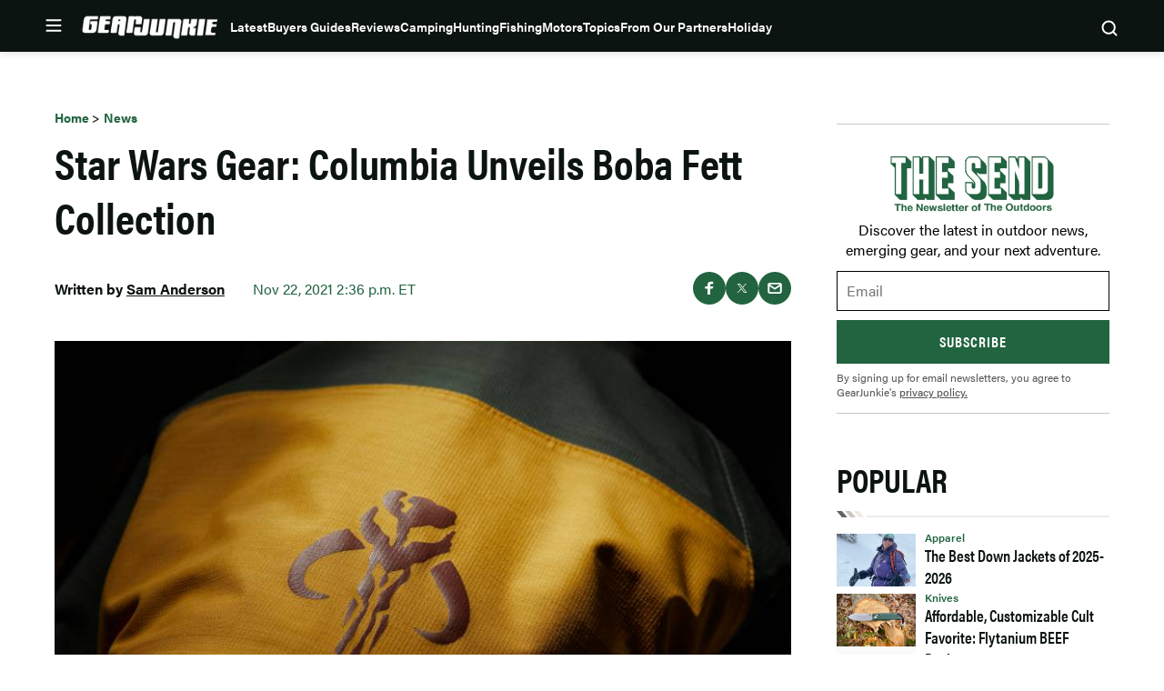

--- FILE ---
content_type: text/html; charset=UTF-8
request_url: https://gearjunkie.com/news/columbia-boba-fett-star-wars-collection
body_size: 61833
content:
<!doctype html>
<html lang="en-US" class="no-js">
<head>
	<meta charset="UTF-8">
	<meta name="viewport" content="width=device-width, initial-scale=1, minimum-scale=1">
	<link rel="profile" href="http://gmpg.org/xfn/11">

			<script async src="data:text/javascript,document.documentElement.classList.remove%28%22no-js%22%29%3B"></script>
			<meta name='robots' content='index, follow, max-image-preview:large, max-snippet:-1, max-video-preview:-1' />
	<style>img:is([sizes="auto" i], [sizes^="auto," i]) { contain-intrinsic-size: 3000px 1500px }</style>
	
	<!-- This site is optimized with the Yoast SEO Premium plugin v23.3 (Yoast SEO v25.8) - https://yoast.com/wordpress/plugins/seo/ -->
	<title>Star Wars Gear: Columbia Unveils Boba Fett Collection | GearJunkie</title>
	<meta name="description" content="Columbia&#039;s new Star Wars collection focuses on Boba Fett. A jacket and liner, plus a hoodie, shirt, and cap pay homage to the bounty hunter." />
	<link rel="canonical" href="https://gearjunkie.com/news/columbia-boba-fett-star-wars-collection" />
	<meta property="og:locale" content="en_US" />
	<meta property="og:type" content="article" />
	<meta property="og:title" content="Star Wars Gear: Columbia Unveils Boba Fett Collection" />
	<meta property="og:description" content="Columbia&#039;s new Star Wars collection focuses on Boba Fett. A jacket and liner, plus a hoodie, shirt, and cap pay homage to the bounty hunter." />
	<meta property="og:url" content="https://gearjunkie.com/news/columbia-boba-fett-star-wars-collection" />
	<meta property="og:site_name" content="GearJunkie" />
	<meta property="article:publisher" content="https://www.facebook.com/TheGearJunkie/" />
	<meta property="article:published_time" content="2021-11-22T20:36:51+00:00" />
	<meta property="og:image" content="https://s3.amazonaws.com/images.gearjunkie.com/uploads/2021/11/Boba-Fett-Interchange-Jacket-Mythosaur-1200x628.jpg" />
	<meta property="og:image:width" content="1200" />
	<meta property="og:image:height" content="628" />
	<meta property="og:image:type" content="image/jpeg" />
	<meta name="author" content="Sam Anderson" />
	<meta name="twitter:card" content="summary_large_image" />
	<meta name="twitter:creator" content="@thegearjunkie" />
	<meta name="twitter:site" content="@thegearjunkie" />
	<meta name="twitter:label1" content="Written by" />
	<meta name="twitter:data1" content="Sam Anderson" />
	<meta name="twitter:label2" content="Est. reading time" />
	<meta name="twitter:data2" content="3 minutes" />
	<!-- / Yoast SEO Premium plugin. -->


<script type="application/ld+json" class="yoast-schema-graph">{"@context":"https:\/\/schema.org","@type":"Article","name":"Star Wars Gear: Columbia Unveils Boba Fett Collection","headline":"Star Wars Gear: Columbia Unveils Boba Fett Collection","description":"Want to get involved in intergalactic war this holiday season, but don\u2019t want to kowtow to the Rebel Alliance or the Empire? Be a bounty hunter instead, with Columbia\u2019s Boba Fett-inspired apparel.","datePublished":"2021-11-22T14:36:51-05:00","dateModified":"2021-11-22T14:36:51-05:00","image":{"@type":"ImageObject","url":"https:\/\/s3.amazonaws.com\/images.gearjunkie.com\/uploads\/2021\/11\/Boba-Fett-Interchange-Jacket-Mythosaur.jpg","width":800,"height":600},"author":{"@type":"Person","name":"Sam Anderson","url":"https:\/\/gearjunkie.com\/author\/sanderson","jobTitle":"Editor"},"publisher":{"@type":"Organization","name":"GearJunkie","url":"https:\/\/gearjunkie.com","sameAs":["https:\/\/www.facebook.com\/gearjunkie","https:\/\/twitter.com\/gearjunkie","https:\/\/www.linkedin.com\/company\/gearjunkie"],"logo":{"@type":"ImageObject","url":"https:\/\/s3.amazonaws.com\/images.gearjunkie.com\/uploads\/2024\/05\/cropped-favicon-1.webp"}}}</script><link rel='dns-prefetch' href='//cdn.jwplayer.com' />
<link rel='dns-prefetch' href='//www.googletagmanager.com' />
<link rel='dns-prefetch' href='//www.googletagservices.com' />
<link rel='dns-prefetch' href='//s.skimresources.com' />
<link rel='dns-prefetch' href='//js.createsend1.com' />
<link rel='dns-prefetch' href='//stats.wp.com' />

<link href='https://use.typekit.net' crossorigin rel='preconnect' />
<link rel="alternate" type="application/rss+xml" title="GearJunkie &raquo; Feed" href="https://gearjunkie.com/feed" />
<link rel="alternate" type="application/rss+xml" title="GearJunkie &raquo; Comments Feed" href="https://gearjunkie.com/comments/feed" />
<link data-minify="1" rel="preload" id="ldm-theme-gearjunkie-preload" href="https://gearjunkie.com/wp-content/cache/min/1/wp-content/themes/ldm-theme/css/dist/gearjunkie/style.css?ver=1764791898" as="style">
<link rel="preload" href="/wp-includes/js/jquery/jquery.min.js?ver=3.7.1" as="script"/>
<link rel="alternate" type="application/rss+xml" title="GearJunkie &raquo; Star Wars Gear: Columbia Unveils Boba Fett Collection Comments Feed" href="https://gearjunkie.com/news/columbia-boba-fett-star-wars-collection/feed" />
		<!-- Google Tag Manager -->
		<script>
			window.dataLayer = window.dataLayer || [];
			dataLayer.push( { 'gtm.start': new Date().getTime(), event: 'gtm.js' } );
		</script>
		<!-- End Google Tag Manager -->
		<link href="https://s3.amazonaws.com" rel="preconnect" crossorigin><link rel="preload" as="image" fetchpriority="high" imagesrcset="https://s3.amazonaws.com/images.gearjunkie.com/uploads/2021/11/Boba-Fett-Interchange-Jacket-Mythosaur.jpg 2500w, https://s3.amazonaws.com/images.gearjunkie.com/uploads/2021/11/Boba-Fett-Interchange-Jacket-Mythosaur-300x200.jpg 300w, https://s3.amazonaws.com/images.gearjunkie.com/uploads/2021/11/Boba-Fett-Interchange-Jacket-Mythosaur-700x467.jpg 700w, https://s3.amazonaws.com/images.gearjunkie.com/uploads/2021/11/Boba-Fett-Interchange-Jacket-Mythosaur-768x512.jpg 768w, https://s3.amazonaws.com/images.gearjunkie.com/uploads/2021/11/Boba-Fett-Interchange-Jacket-Mythosaur-1536x1024.jpg 1536w, https://s3.amazonaws.com/images.gearjunkie.com/uploads/2021/11/Boba-Fett-Interchange-Jacket-Mythosaur-2048x1366.jpg 2048w, https://s3.amazonaws.com/images.gearjunkie.com/uploads/2021/11/Boba-Fett-Interchange-Jacket-Mythosaur-1200x800.jpg 1200w, https://s3.amazonaws.com/images.gearjunkie.com/uploads/2021/11/Boba-Fett-Interchange-Jacket-Mythosaur-1380x920.jpg 1380w, https://s3.amazonaws.com/images.gearjunkie.com/uploads/2021/11/Boba-Fett-Interchange-Jacket-Mythosaur-690x460.jpg 690w, https://s3.amazonaws.com/images.gearjunkie.com/uploads/2021/11/Boba-Fett-Interchange-Jacket-Mythosaur-1320x880.jpg 1320w, https://s3.amazonaws.com/images.gearjunkie.com/uploads/2021/11/Boba-Fett-Interchange-Jacket-Mythosaur-660x440.jpg 660w, https://s3.amazonaws.com/images.gearjunkie.com/uploads/2021/11/Boba-Fett-Interchange-Jacket-Mythosaur-600x400.jpg 600w, https://s3.amazonaws.com/images.gearjunkie.com/uploads/2021/11/Boba-Fett-Interchange-Jacket-Mythosaur-720x480.jpg 720w, https://s3.amazonaws.com/images.gearjunkie.com/uploads/2021/11/Boba-Fett-Interchange-Jacket-Mythosaur-360x240.jpg 360w, https://s3.amazonaws.com/images.gearjunkie.com/uploads/2021/11/Boba-Fett-Interchange-Jacket-Mythosaur-240x160.jpg 240w, https://s3.amazonaws.com/images.gearjunkie.com/uploads/2021/11/Boba-Fett-Interchange-Jacket-Mythosaur-120x80.jpg 120w, https://s3.amazonaws.com/images.gearjunkie.com/uploads/2021/11/Boba-Fett-Interchange-Jacket-Mythosaur-1240x827.jpg 1240w, https://s3.amazonaws.com/images.gearjunkie.com/uploads/2021/11/Boba-Fett-Interchange-Jacket-Mythosaur-620x413.jpg 620w, https://s3.amazonaws.com/images.gearjunkie.com/uploads/2021/11/Boba-Fett-Interchange-Jacket-Mythosaur-588x392.jpg 588w, https://s3.amazonaws.com/images.gearjunkie.com/uploads/2021/11/Boba-Fett-Interchange-Jacket-Mythosaur-294x196.jpg 294w, https://s3.amazonaws.com/images.gearjunkie.com/uploads/2021/11/Boba-Fett-Interchange-Jacket-Mythosaur-382x255.jpg 382w, https://s3.amazonaws.com/images.gearjunkie.com/uploads/2021/11/Boba-Fett-Interchange-Jacket-Mythosaur-191x127.jpg 191w, https://s3.amazonaws.com/images.gearjunkie.com/uploads/2021/11/Boba-Fett-Interchange-Jacket-Mythosaur-293x195.jpg 293w, https://s3.amazonaws.com/images.gearjunkie.com/uploads/2021/11/Boba-Fett-Interchange-Jacket-Mythosaur-586x390.jpg 586w, https://s3.amazonaws.com/images.gearjunkie.com/uploads/2021/11/Boba-Fett-Interchange-Jacket-Mythosaur-400x266.jpg 400w, https://s3.amazonaws.com/images.gearjunkie.com/uploads/2021/11/Boba-Fett-Interchange-Jacket-Mythosaur-200x133.jpg 200w, https://s3.amazonaws.com/images.gearjunkie.com/uploads/2021/11/Boba-Fett-Interchange-Jacket-Mythosaur-1220x813.jpg 1220w, https://s3.amazonaws.com/images.gearjunkie.com/uploads/2021/11/Boba-Fett-Interchange-Jacket-Mythosaur-610x407.jpg 610w, https://s3.amazonaws.com/images.gearjunkie.com/uploads/2021/11/Boba-Fett-Interchange-Jacket-Mythosaur-1676x1118.jpg 1676w, https://s3.amazonaws.com/images.gearjunkie.com/uploads/2021/11/Boba-Fett-Interchange-Jacket-Mythosaur-838x559.jpg 838w, https://s3.amazonaws.com/images.gearjunkie.com/uploads/2021/11/Boba-Fett-Interchange-Jacket-Mythosaur-900x600.jpg 900w, https://s3.amazonaws.com/images.gearjunkie.com/uploads/2021/11/Boba-Fett-Interchange-Jacket-Mythosaur-450x300.jpg 450w, https://s3.amazonaws.com/images.gearjunkie.com/uploads/2021/11/Boba-Fett-Interchange-Jacket-Mythosaur-1940x1294.jpg 1940w, https://s3.amazonaws.com/images.gearjunkie.com/uploads/2021/11/Boba-Fett-Interchange-Jacket-Mythosaur-1880x1254.jpg 1880w, https://s3.amazonaws.com/images.gearjunkie.com/uploads/2021/11/Boba-Fett-Interchange-Jacket-Mythosaur-150x100.jpg 150w" imagesizes="(max-width: 810px) 100vw, 810px"/><!-- gearjunkie.com is managing ads with Advanced Ads 1.35.1 – https://wpadvancedads.com/ --><!--noptimize--><script id="gearj-ready">
			window.advanced_ads_ready=function(e,a){a=a||"complete";var d=function(e){return"interactive"===a?"loading"!==e:"complete"===e};d(document.readyState)?e():document.addEventListener("readystatechange",(function(a){d(a.target.readyState)&&e()}),{once:"interactive"===a})},window.advanced_ads_ready_queue=window.advanced_ads_ready_queue||[];		</script>
		<!--/noptimize--><style id='wp-block-library-inline-css'>
:root{--wp-admin-theme-color:#007cba;--wp-admin-theme-color--rgb:0,124,186;--wp-admin-theme-color-darker-10:#006ba1;--wp-admin-theme-color-darker-10--rgb:0,107,161;--wp-admin-theme-color-darker-20:#005a87;--wp-admin-theme-color-darker-20--rgb:0,90,135;--wp-admin-border-width-focus:2px;--wp-block-synced-color:#7a00df;--wp-block-synced-color--rgb:122,0,223;--wp-bound-block-color:var(--wp-block-synced-color)}@media (min-resolution:192dpi){:root{--wp-admin-border-width-focus:1.5px}}.wp-element-button{cursor:pointer}:root{--wp--preset--font-size--normal:16px;--wp--preset--font-size--huge:42px}:root .has-very-light-gray-background-color{background-color:#eee}:root .has-very-dark-gray-background-color{background-color:#313131}:root .has-very-light-gray-color{color:#eee}:root .has-very-dark-gray-color{color:#313131}:root .has-vivid-green-cyan-to-vivid-cyan-blue-gradient-background{background:linear-gradient(135deg,#00d084,#0693e3)}:root .has-purple-crush-gradient-background{background:linear-gradient(135deg,#34e2e4,#4721fb 50%,#ab1dfe)}:root .has-hazy-dawn-gradient-background{background:linear-gradient(135deg,#faaca8,#dad0ec)}:root .has-subdued-olive-gradient-background{background:linear-gradient(135deg,#fafae1,#67a671)}:root .has-atomic-cream-gradient-background{background:linear-gradient(135deg,#fdd79a,#004a59)}:root .has-nightshade-gradient-background{background:linear-gradient(135deg,#330968,#31cdcf)}:root .has-midnight-gradient-background{background:linear-gradient(135deg,#020381,#2874fc)}.has-regular-font-size{font-size:1em}.has-larger-font-size{font-size:2.625em}.has-normal-font-size{font-size:var(--wp--preset--font-size--normal)}.has-huge-font-size{font-size:var(--wp--preset--font-size--huge)}.has-text-align-center{text-align:center}.has-text-align-left{text-align:left}.has-text-align-right{text-align:right}#end-resizable-editor-section{display:none}.aligncenter{clear:both}.items-justified-left{justify-content:flex-start}.items-justified-center{justify-content:center}.items-justified-right{justify-content:flex-end}.items-justified-space-between{justify-content:space-between}.screen-reader-text{border:0;clip-path:inset(50%);height:1px;margin:-1px;overflow:hidden;padding:0;position:absolute;width:1px;word-wrap:normal!important}.screen-reader-text:focus{background-color:#ddd;clip-path:none;color:#444;display:block;font-size:1em;height:auto;left:5px;line-height:normal;padding:15px 23px 14px;text-decoration:none;top:5px;width:auto;z-index:100000}html :where(.has-border-color){border-style:solid}html :where([style*=border-top-color]){border-top-style:solid}html :where([style*=border-right-color]){border-right-style:solid}html :where([style*=border-bottom-color]){border-bottom-style:solid}html :where([style*=border-left-color]){border-left-style:solid}html :where([style*=border-width]){border-style:solid}html :where([style*=border-top-width]){border-top-style:solid}html :where([style*=border-right-width]){border-right-style:solid}html :where([style*=border-bottom-width]){border-bottom-style:solid}html :where([style*=border-left-width]){border-left-style:solid}html :where(img[class*=wp-image-]){height:auto;max-width:100%}:where(figure){margin:0 0 1em}html :where(.is-position-sticky){--wp-admin--admin-bar--position-offset:var(--wp-admin--admin-bar--height,0px)}@media screen and (max-width:600px){html :where(.is-position-sticky){--wp-admin--admin-bar--position-offset:0px}}
</style>
<noscript><link data-minify="1" rel='stylesheet' id='fallback-wpda_wpdp_public-css' href='https://gearjunkie.com/wp-content/cache/min/1/wp-content/plugins/wp-data-access/assets/css/wpda_public.css?ver=1764791898' media='all' />
</noscript><link data-minify="1" rel='stylesheet' id='wpda_wpdp_public-css' href='https://gearjunkie.com/wp-content/cache/min/1/wp-content/plugins/wp-data-access/assets/css/wpda_public.css?ver=1764791898' media='print' onload='this.media="all"; this.onload=null;' />
<link data-minify="1" rel='stylesheet' id='ldm-theme-gearjunkie-css' href='https://gearjunkie.com/wp-content/cache/min/1/wp-content/themes/ldm-theme/css/dist/gearjunkie/style.css?ver=1764791898' media='all' />
<noscript><link data-minify="1" rel='stylesheet' id='fallback-ldm-theme-lazy-defer-css' href='https://gearjunkie.com/wp-content/cache/min/1/wp-content/themes/ldm-theme/css/dist/gearjunkie/lazy.css?ver=1764791898' media='all' />
</noscript><link data-minify="1" rel='stylesheet' id='ldm-theme-lazy-defer-css' href='https://gearjunkie.com/wp-content/cache/min/1/wp-content/themes/ldm-theme/css/dist/gearjunkie/lazy.css?ver=1764791898' media='print' onload='this.media="all"; this.onload=null;' />
<style id='xcurrent-critical-lazy-embeds-inline-css'>
lite-youtube,lite-vimeo{background-color:#000;display:block;contain:content;background-position:center center;background-size:cover;position:relative}lite-youtube::after{content:"";display:block;padding-bottom:calc(100% / (16 / 9))}lite-youtube iframe{width:100%;height:100%;position:absolute;top:0;left:0}lite-youtube>.lty-playbtn{display:none}lite-vimeo{aspect-ratio:16/9}.lazy-embed,.lazy-embed--loaded{min-height:var(--mobile-height, 100px)}@media only screen and (min-width: 600px){.lazy-embed,.lazy-embed--loaded{min-height:var(--desktop-height, 100px)}}.embed-twitter-com blockquote.twitter-tweet{visibility:hidden;opacity:0}.embed-tiktok-com{min-height:743px;margin:18px 0 0}@media only screen and (min-width: 600px){.embed-tiktok-com{min-height:728px}}.embed-tiktok-com .tiktok-embed{visibility:hidden;opacity:0;margin:0}.embed-instagram-com{min-height:var(--mobile-height, 509px)}@media only screen and (min-width: 600px){.embed-instagram-com{min-height:var(--desktop-height, 663px)}}.embed-instagram-com blockquote.instagram-media{visibility:hidden;opacity:0}

</style>
<noscript><link data-minify="1" rel='stylesheet' id='fallback-sharedaddy-css' href='https://gearjunkie.com/wp-content/cache/min/1/wp-content/plugins/jetpack/modules/sharedaddy/sharing.css?ver=1764791900' media='all' />
</noscript><link data-minify="1" rel='stylesheet' id='sharedaddy-css' href='https://gearjunkie.com/wp-content/cache/min/1/wp-content/plugins/jetpack/modules/sharedaddy/sharing.css?ver=1764791900' media='print' onload='this.media="all"; this.onload=null;' />
<noscript><link data-minify="1" rel='stylesheet' id='fallback-social-logos-css' href='https://gearjunkie.com/wp-content/cache/min/1/wp-content/plugins/jetpack/_inc/social-logos/social-logos.min.css?ver=1764791900' media='all' />
</noscript><link data-minify="1" rel='stylesheet' id='social-logos-css' href='https://gearjunkie.com/wp-content/cache/min/1/wp-content/plugins/jetpack/_inc/social-logos/social-logos.min.css?ver=1764791900' media='print' onload='this.media="all"; this.onload=null;' />
<script src="https://gearjunkie.com/wp-includes/js/jquery/jquery.min.js?ver=3.7.1" id="jquery-core-js"></script>
<script defer src="https://gearjunkie.com/wp-includes/js/underscore.min.js?ver=1.13.7" id="underscore-js"></script>
<script defer src="https://gearjunkie.com/wp-includes/js/backbone.min.js?ver=1.6.0" id="backbone-js"></script>
<script id="wp-api-request-js-extra">
var wpApiSettings = {"root":"https:\/\/gearjunkie.com\/wp-json\/","nonce":"f50509c353","versionString":"wp\/v2\/"};
</script>
<script defer src="https://gearjunkie.com/wp-includes/js/api-request.min.js?ver=6.8.3" id="wp-api-request-js"></script>
<script defer src="https://gearjunkie.com/wp-includes/js/wp-api.min.js?ver=6.8.3" id="wp-api-js"></script>
<script id="wpda_rest_api-js-extra">
var wpdaApiSettings = {"path":"wpda"};
</script>
<script defer src="https://gearjunkie.com/wp-content/plugins/wp-data-access/public/../assets/js/wpda_rest_api.js?ver=5.5.63" id="wpda_rest_api-js"></script>
<script id="advanced-ads-advanced-js-js-extra">
var advads_options = {"blog_id":"1","privacy":{"enabled":false,"state":"not_needed"}};
</script>
<script defer src="https://gearjunkie.com/wp-content/plugins/advanced-ads/public/assets/js/advanced.min.js?ver=1.35.1" id="advanced-ads-advanced-js-js"></script>
<script id="advanced_ads_pro/visitor_conditions-js-extra">
var advanced_ads_pro_visitor_conditions = {"referrer_cookie_name":"advanced_ads_pro_visitor_referrer","referrer_exdays":"365","page_impr_cookie_name":"advanced_ads_page_impressions","page_impr_exdays":"3650"};
</script>
<script defer src="https://gearjunkie.com/wp-content/plugins/advanced-ads-pro/modules/advanced-visitor-conditions/inc/conditions.min.js?ver=2.16.0" id="advanced_ads_pro/visitor_conditions-js"></script>
<script id="gearjunkie-font-js-after">
!function(e){var t,a={kitId:"gza2ipn",async:!0},n=e.documentElement,c=setTimeout(function(){n.className=n.className.replace(/\bwf-loading\b/g,"")+" wf-inactive"},a.scriptTimeout),s=e.createElement("script"),i=!1,o=e.getElementsByTagName("script")[0];n.className+=" wf-loading",s.src="https://use.typekit.net/"+a.kitId+".js",s.async=!0,s.onload=s.onreadystatechange=function(){if(t=this.readyState,!i&&(!t||"complete"==t||"loaded"==t)){i=!0,clearTimeout(c);try{Typekit.load(a)}catch(e){}}},o.parentNode.insertBefore(s,o)}(document);
</script>
<script src='https://www.googletagservices.com/tag/js/gpt.js?ver=1.6.38' id='google-gpt-js' async></script>
<link rel="https://api.w.org/" href="https://gearjunkie.com/wp-json/" /><link rel="alternate" title="JSON" type="application/json" href="https://gearjunkie.com/wp-json/wp/v2/posts/128834" /><link rel="EditURI" type="application/rsd+xml" title="RSD" href="https://gearjunkie.com/xmlrpc.php?rsd" />
<link rel='shortlink' href='https://gearjunkie.com/?p=128834' />
<link rel="alternate" title="oEmbed (JSON)" type="application/json+oembed" href="https://gearjunkie.com/wp-json/oembed/1.0/embed?url=https%3A%2F%2Fgearjunkie.com%2Fnews%2Fcolumbia-boba-fett-star-wars-collection" />
<link rel="alternate" title="oEmbed (XML)" type="text/xml+oembed" href="https://gearjunkie.com/wp-json/oembed/1.0/embed?url=https%3A%2F%2Fgearjunkie.com%2Fnews%2Fcolumbia-boba-fett-star-wars-collection&#038;format=xml" />
<style type="text/css">.aawp .aawp-tb__row--highlight{background-color:#256aaf;}.aawp .aawp-tb__row--highlight{color:#fff;}.aawp .aawp-tb__row--highlight a{color:#fff;}</style><meta http-equiv="cache-control" content="no-cache">
<meta http-equiv="expires" content="0">
<meta name="facebook-domain-verification" content="vcku061vmsstjy5845s21vevx4w2fw" />


<!-- Hotjar Tracking Code for https://gearjunkie.com/ -->
<!-- <script>
    (function(h,o,t,j,a,r){
        h.hj=h.hj||function(){(h.hj.q=h.hj.q||[]).push(arguments)};
        h._hjSettings={hjid:2693152,hjsv:6};
        a=o.getElementsByTagName('head')[0];
        r=o.createElement('script');r.async=1;
        r.src=t+h._hjSettings.hjid+j+h._hjSettings.hjsv;
        a.appendChild(r);
    })(window,document,'https://static.hotjar.com/c/hotjar-','.js?sv=');
	
</script> -->

<script>
let script = document.createElement('script');
script.type = 'text/javascript';
script.async = 1;
script.src = 'https://bwcdn.gearjunkie.com/bws/allgear-gj.iife.js';
document.head.appendChild(script);       
</script><meta name="generator" content="performance-lab 4.0.0; plugins: ">
	<style>img#wpstats{display:none}</style>
		    <script>
      window.dataLayer = window.dataLayer || [];
      window.dataLayer.push({
        post_id: '128834',
        post_type: 'post',
        post_category: 'Apparel, Lifestyle, News',
        user_role: 'guest'
      });
    </script>
    <script>advads_items = { conditions: {}, display_callbacks: {}, display_effect_callbacks: {}, hide_callbacks: {}, backgrounds: {}, effect_durations: {}, close_functions: {}, showed: [] };</script><style type="text/css" id="gearj-layer-custom-css"></style><script type="text/javascript">
		var advadsCfpQueue = [];
		var advadsCfpAd = function( adID ){
			if ( 'undefined' == typeof advadsProCfp ) { advadsCfpQueue.push( adID ) } else { advadsProCfp.addElement( adID ) }
		};
		</script>
		<script type="text/javascript">
var GJ_View = {"type":"post","single":true,"ad_group":"_Misc","ad_type":"Article","ads_enabled":true,"categories":["apparel","lifestyle","news","apparel"],"tags":["boba-fett","columbia","star-wars"],"post_id":128834,"in_article_enabled":true,"template":"article","prebid_enabled":true};
</script>
		<script>
				window.dataLayer = window.dataLayer || [];
				dataLayer.push({ 
					"pageData": { 
						"author": "Sam Anderson", 
						"date": "2021-11-22T14:36:51-05:00", 
						"editor": "", 
						"words": "347", 
						"type": "post", 
						"categories": ["Apparel","Lifestyle","News"], 
						"tags": ["Boba Fett","Columbia","star wars"], 
						"title": "Star Wars Gear: Columbia Unveils Boba Fett Collection", 
						"url": "https://gearjunkie.com/news/columbia-boba-fett-star-wars-collection", 
						"views": "" }
				});
				</script><script>document.addEventListener('click', () => {
  if (window.location.href.includes('/fjallraven-guide-to-outside')) {
    document.querySelectorAll('.chapter-text-wrapper img').forEach(img => {
      img.removeAttribute('width');
      img.removeAttribute('height');
    });
  }
});
</script><style class="wpcode-css-snippet">body.home .wp-block-ldm-curated-content.is-list-standard-style .c-entry__thumbnail {
    aspect-ratio: 4/3;
}

@media ( min-width: 768px ) {
    body.home .wp-block-ldm-curated-content.is-list-standard-style .c-entry__thumbnail {
        max-width: 170px;
    }
}</style><link rel="icon" href="https://s3.amazonaws.com/images.gearjunkie.com/uploads/2024/05/cropped-favicon-1-32x32.png" sizes="32x32" />
<link rel="icon" href="https://s3.amazonaws.com/images.gearjunkie.com/uploads/2024/05/cropped-favicon-1-192x192.png" sizes="192x192" />
<link rel="apple-touch-icon" href="https://s3.amazonaws.com/images.gearjunkie.com/uploads/2024/05/cropped-favicon-1-180x180.png" />
<meta name="msapplication-TileImage" content="https://s3.amazonaws.com/images.gearjunkie.com/uploads/2024/05/cropped-favicon-1-270x270.png" />
	<style>
		.adhesion-visible, .vissense-visible {
			position: relative;
			opacity: 1;
			transition: opacity 0.5s;
			z-index: 999999;
		}

		.adhesion-hidden, .vissense-hidden {
			position: relative;
			opacity: 0;
			transition: opacity 0.5s;
			z-index: 0 !important;
		}
	</style>
				<style id="wp-custom-css">
			/* BEGIN HOMEPAGE SPACING */
/* CENTERED ADS END */
/* INFINITE SCROLL SPONSORED POST BEGIN */
/* FIX FOR STICKY TABLE COLUMN ON MOBILE */
/* FIX FOR STICKY TABLE FONT-SIZE ON MOBILE */
/* CSS for Instagram sidebar */
body.home .hero-column {
  margin-bottom: 45px;
}
body.home .c-entries .flex-grid.gutter {
  padding-top: 0;
  padding-bottom: 45px;
}
body.home .is-grid-1-4-style .flex-grid-column {
  margin-bottom: 0;
}
body.home .c-entries .is-grid-1-4-style .flex-grid-column {
  margin-bottom: 0;
}
body.home .wp-block-ldm-blocks-call-to-action {
  margin-top: 0;
  margin-bottom: 45px;
}
body.home .side-gutter .gutter {
  padding: 0;
}
body.home .c-entries.c-entries--list-top {
  padding-bottom: 25px;
}
body.home .entry-content .is-list-top-style .ldm-container-inner {
  padding-top: 0;
  padding-bottom: 0;
}
body.home [class*=gearj-gj_home] {
  /* body.home .ldm_ad iframe {
	margin-bottom: 45px !important;
} */
  margin-bottom: 0;
}
body.home .front-page-footer__bottom {
  margin-top: 0;
  padding-top: 0;
}
@media (max-width: 1023px) {
  .ldm-content-section {
    margin-bottom: 0;
    padding-bottom: 0;
  }
}
.wp-block-ldm-accordion, .wp-block-ldm-faq {
  padding-top: 0;
  margin-top: 0;
}
.c-block-accordion-list .c-block-accordion-item, .c-block-faq-list .c-block-faq-item {
  /* END HOMEPAGE SPACING */
  padding-top: 0;
}
@-moz-document url-prefix() {
  a > strong {
    font-weight: inherit !important;
  }
  h1 > strong, h2 > strong, h3 > strong, h4 > strong, h5 > strong, h6 > strong {
    font-weight: inherit !important;
  }
}
@media (min-width: 768px) {
  .entry-content [class*=gearj-gj_inpost] {
    min-width: 728px;
  }
}
@media (min-width: 992px) {
  .entry-content [class*=gearj-gj_inpost] {
    min-width: 970px;
  }
}
p > .buy-now.single, .buy-now.single {
  margin-bottom: 1rem;
}
.buy-now.single:hover a {
  background-color: var(--color--secondary) !important;
}
.wp-block-buttons .buy-now.single {
  transition: none;
}
.single .product-info__content {
  padding-top: 10px;
}
div.product-info__context-title:empty {
  display: none;
}
.flyout-menu-nav .sub-menu li {
  padding-right: 10px;
}
@media (min-width: 375px) {
  .site-footer .site-footer-top .site-footer-top__inner .footer-back {
    margin-bottom: -25px;
  }
}
/*#madhesion {
  display: none;
  position: fixed;
  z-index: 99999;
  bottom: 0;
  left: 0;
  width: 100%;
  margin: 0 auto;
  background-color: #06110d;
  box-shadow: 0 0 10px 2px rgba(6, 17, 13, 0.25);
}
#madhesion #madhesion-wrapper {
  width: fit-content;
  margin: 0 auto;
  max-height: 28vh;
  z-index: 2;
  position: relative;
}
#madhesion #madhesion-wrapper img {
  height: auto;
  vertical-align: bottom;
  max-height: 25vh;
}
#madhesion #madhesion-close {
  display: none;
  font-size: 13px;
  color: #4e4e4e;
  background-color: #fff;
  border: 1px solid #ccc !important;
  position: absolute;
  top: 4px;
  right: 4px;
  width: 24px;
  height: 24px;
  cursor: pointer;
  border-radius: 50%;
  font-weight: 700;
  padding: 0;
}
#madhesion #madhesion-close span {
  margin: 2px 0px 0px 0;
  width: 100%;
  height: 100%;
  display: block;
  text-align: center;
}
#madhesion .dfpbox {
  background-color: #06110d;
}*/
@media (max-width: 768px) {
  iframe[src*=facebook], iframe.wp-embedded-content {
    max-width: 100%;
  }
}
.gearj-gj_mobile_interscroller_old::before {
  display: none !important;
}
.gearj-gj_mobile_interscroller_1 .ldm_ad::before {
  display: none !important;
}
.lightbox-wrapper .image-block .closer {
  z-index: 999;
}
.gearj-gj_jwplayer_mobile_tnf_women::before {
  display: none;
}
.product-info .product-info__context-title {
  font-weight: var(--font-weight--semibold);
}
@media (min-width: 768px) {
  .entry-content figure.alignright {
    float: right;
    margin-left: 1rem;
  }
  .entry-content figure.alignleft {
    float: left;
    /*.single-page .ldm-container {
    padding-top: 48px;
  }*/
    margin-right: 1rem;
  }
}
.gearj-gj_mobile_adhesion {
  position: relative;
  z-index: 99999;
}
.entry-content .table-responsive {
  display: block;
  width: 100%;
  overflow-x: auto;
  -webkit-overflow-scrolling: touch;
}
.gearj-gj_mobile_adhesion .ldm_ad {
  padding-top: 0;
}
.gearj-gj_mobile_adhesion .ldm_ad::before {
  display: none;
}
.no-margin-bottom {
  margin-bottom: 0 !important;
}
.no-padding-bottom {
  padding-bottom: 0 !important;
}
.no-margin-top {
  margin-top: 0 !important;
}
.no-padding-top {
  padding-top: 0 !important;
}
body [class*=gearj-gj_archive], body [class*=gearj-gj_belowpost], body [class*=gearj-gj_home], body [class*=gearj-gj_inpost], body [class*=gearj-gj_archive], body [class*=gearj-gj_belowpost], body [class*=gearj-gj_home], body [class*=gearj-gj_inpost] {
  min-height: 0 !important;
  background-color: #fff;
}
body [class*=gearj-gj_aboveheader] .ldm_ad, body [class*=gearj-gj_archive] .ldm_ad, body [class*=gearj-gj_belowpost] .ldm_ad, body [class*=gearj-gj_home] .ldm_ad, body [class*=gearj-gj_inpost] .ldm_ad, body [class*=gearj-gj_archive] .ldm_ad, body [class*=gearj-gj_belowpost] .ldm_ad, body [class*=gearj-gj_home] .ldm_ad, body [class*=gearj-gj_inpost] .ldm_ad {
  padding-top: 0;
}
body [class*=gearj-gj_aboveheader] .ldm_ad::before, body [class*=gearj-gj_archive] .ldm_ad::before, body [class*=gearj-gj_belowpost] .ldm_ad::before, body [class*=gearj-gj_home] .ldm_ad::before, body [class*=gearj-gj_inpost] .ldm_ad::before, body [class*=gearj-gj_archive] .ldm_ad::before, body [class*=gearj-gj_belowpost] .ldm_ad::before, body [class*=gearj-gj_home] .ldm_ad::before, body [class*=gearj-gj_inpost] .ldm_ad::before {
  content: "";
  top: 0;
}
body .widget > [class*=gearj-gj_sidebar], body .widget > [class*=gearj-gj_sidebar] {
  min-height: 0 !important;
  background-color: #fff;
}
body .widget > [class*=gearj-gj_sidebar] .ldm_ad, body .widget > [class*=gearj-gj_sidebar] .ldm_ad {
  padding-top: 0;
}
body .widget > [class*=gearj-gj_sidebar] .ldm_ad::before, body .widget > [class*=gearj-gj_sidebar] .ldm_ad::before {
  content: "";
  top: 0;
}
.blocks-widgets-container .is-list-top-style .wp-block-top-posts, .ldm-sidebar .is-list-top-style .wp-block-top-posts {
  border-bottom: none;
}
.ldm-content-section {
  border-bottom: none;
}
.advertising-form {
  display: block;
  position: relative;
}
.advertising-form form {
  display: flex;
  flex-direction: column;
  align-items: flex-start;
  justify-content: flex-start;
}
.advertising-form form label {
  font-weight: 500;
  display: block;
  margin-bottom: 0.3rem;
}
.advertising-form form input, .advertising-form form select, .advertising-form form textarea {
  display: block;
  width: 100%;
  padding: 0.5rem;
}
.advertising-form form textarea {
  height: 200px;
  resize: none;
}
.advertising-form form input.button {
  background-color: var(--color--secondary);
  color: #fff;
  font-weight: 700;
  border: none;
}
@media (max-width: 767px) {
  .wp-block-table table {
    width: 1180px !important;
  }
  .product-info .product-info__context-title {
    text-align: center;
  }
}
.gearj-gj_belowfooter .ldm_ad::before {
  display: none;
}
@media (max-width: 991px) {
  .entry-content .ldm_ad::before {
    display: none;
  }
}
.feature-article .post-thumbnail img {
  max-height: none;
}
.saveaspot-feature figure {
  text-align: center;
  margin: 0 auto;
  margin-bottom: 1rem;
}
.saveaspot-feature .wp-block-cover__inner-container {
  width: 100% !important;
}
body.home .wp-block-ldm-curated-content .hero-column .wp-block-post-title a:focus, .wp-block-ldm-curated-content .hero-column .wp-block-post-title a:hover {
  color: #fff !important;
}
body.home .gearj-gj_mobile_adhesion .ldm_ad iframe {
  /* NAVBAR COLOR BEGIN */
  margin-bottom: 0 !important;
}
.header-nav-menu .header-nav-menu-list ul > li a {
  color: var(--color--background);
}
.header-nav-menu .header-nav-menu-list ul > li a:hover {
  color: var(--color--secondary);
}
#flyout-menu-ul .menu-item-has-children > a:focus, #flyout-menu-ul .menu-item-has-children > a:hover {
  color: var(--color--secondary);
}
#flyout-menu-ul > li > a:focus, #flyout-menu-ul > li > a:hover {
  color: var(--color--secondary);
}
#flyout-menu-ul .menu-item-has-children > a:focus::after, #flyout-menu-ul .menu-item-has-children > a:hover::after {
  background-image: url(https://gearjunkiestg.wpengine.com/wp-content/themes/ldm-theme/assets/svg/chevron-green-down.svg);
}
#flyout-menu-ul > li > a.menu-open::after, #flyout-menu-ul > li > a.menu-open:focus::after, #flyout-menu-ul > li > a.menu-open:hover::after {
  background-image: url(https://gearjunkiestg.wpengine.com/wp-content/themes/ldm-theme/assets/svg/chevron-green-up.svg);
}
#flyout-menu-ul > li > a.menu-open {
  color: var(--color--secondary);
}
.flyout-menu-nav .sub-menu a:focus, .flyout-menu-nav .sub-menu a:hover {
  /* NAVBAR COLOR END */
  /* CENTERED ADS BEGIN */
  color: var(--color--secondary);
}
@media (min-width: 1640px) {
  div[class*="gearj-gj_inpost"], div[class*="gearj-gj_inpost"] .ldm_ad, div[class*="gearj-gj_belowp"], div[class*="gearj-gj_belowp"] .ldm_ad {
    background-color: transparent;
    display: block;
    overflow: visible;
  }
  div[class*="gearj-gj_inpost"] div[id*="GJ-AD-Billboard"], div[class*="gearj-gj_belowp"] div[id*="GJ-AD-Billboard"] {
    display: block !important;
    margin-left: -80px !important;
  }
  body.product-roundup div[class*="gearj-gj_inpost"] div[id*="GJ-AD-Billboard"], body.product-roundup div[class*="gearj-gj_belowp"] div[id*="GJ-AD-Billboard"] {
    display: block !important;
    margin-left: -35px !important;
  }
}
.archive-item article.commercial-sponsored .posted-by {
  display: inline-block !important;
  font-size: var(--font-size--tiny);
  /* INFINITE SCROLL SPONSORED POST END */
  font-weight: var(--font-weight--bold);
}
h1.has-background, h2.has-background, h3.has-background, h4.has-background, h5.has-background, h6.has-background {
  /* FIX FOR STICKY TABLE COLUMN ON MOBILE */
  padding: 0.5em !important;
}
@media (max-width: 596px) {
  .wp-block-table table thead td:nth-child(1), .wp-block-table table thead th:nth-child(1) {
    position: static;
  }
  .wp-block-table table tbody td:nth-child(1) {
    position: static;
  }
}
@media (min-width: 596px) {
  .wp-block-table table thead td:nth-child(1) {
    background-color: var(--color--secondary);
  }
}
figure.wp-block-table table {
  -moz-text-size-adjust: none;
  -webkit-text-size-adjust: none;
  text-size-adjust: none;
}
.wp-block-table {
  /* FIX FOR STICKY TABLE FONT-SIZE ON MOBILE */
  /* FIX FOR FEATURED VIDEO OVERLAPPING CONTENT */
  overflow-x: scroll !important;
}
.c-entry__featured-image .post-featured-video {
  aspect-ratio: auto;
  position: relative;
  max-width: 100%;
  height: auto;
}
.ldm_ad {
  position: relative;
}
.ldm_ad::before {
  content: none;
}
.container, .ldm-container {
  position: relative;
  z-index: 1;
}
.front-page-footer {
  z-index: 0;
}
.entry-content img[data-dominant-color]:not(.has-transparency) {
  background-color: transparent !important;
}
.ldm_ad {
  padding-top: 0;
}
.ldm_ad:before {
  content: none;
}
body.home #block-18 .flex-cards [class*="gearj-"] {
  position: relative;
  margin: 0 auto;
}
div[id*="gjhome7mobile"] {
  position: relative;
  margin: 0 auto;
}
.gearj-refresh-archive4-desktop, .gearj-refresh-archive5-desktop, .gearj-refresh-archive6-desktop, .gearj-refresh-archive7-desktop {
  grid-column: span 2;
  padding-top: 0;
  border-top: none;
}
body.home aside.primary-sidebar, body.home aside.primary-sidebar .c-entries--list-top .list-top-section {
  padding-top: 0;
}
.gearj-refresh-belownav, .gearj-refresh-home2-desktop {
  z-index: 3;
}
.gearj-refresh-belownav div[id*='adhesion'], .gearj-refresh-home2-desktop div[id*='adhesion'] {
  top: calc(var(--wp-admin--admin-bar--height, 0px) + 56px) !important;
}
@media (min-width: 901px) {
  .gearj-refresh-belownav div[id*='adhesion'] .gearj-refresh-belownav div[id*='adhesion'], .gearj-refresh-home2-desktop div[id*='adhesion'] .gearj-refresh-belownav div[id*='adhesion'], .gearj-refresh-belownav div[id*='adhesion'] .gearj-refresh-home2-desktop div[id*='adhesion'], .gearj-refresh-home2-desktop div[id*='adhesion'] .gearj-refresh-home2-desktop div[id*='adhesion'] {
    top: calc(var(--wp-admin--admin-bar--height, 0px) + 60px) !important;
  }
}
.ldm_ad {
  position: relative;
}
div[id*='GJ-AD-Content-Mobile'] {
  display: flex;
  place-content: center;
}
@media (max-width: 767px) {
  div[id*='GJ-AD-Archive'] {
    display: flex;
    place-content: center;
  }
}
.wp-block-table {
  position: relative;
  z-index: 1;
}
div[id*='GJ_Top_FullBleed'], div[id*='GJ_Content_FullBleed'] {
  width: 100%;
}
div[id*='GJ_Top_FullBleed'] div[id*='google_ads_iframe'], div[id*='GJ_Content_FullBleed'] div[id*='google_ads_iframe'] {
  width: 100% !important;
  height: auto !important;
  display: flex;
  place-content: center;
  margin-bottom: 30px;
}
div[id*='GJ_Top_FullBleed'] div[id*='google_ads_iframe'] iframe[width='1920'], div[id*='GJ_Content_FullBleed'] div[id*='google_ads_iframe'] iframe[width='1920'], div[id*='GJ_Top_FullBleed'] div[id*='google_ads_iframe'] iframe[width='1'], div[id*='GJ_Content_FullBleed'] div[id*='google_ads_iframe'] iframe[width='1'] {
  width: 100% !important;
  height: 250px !important;
}
.entry-content .incontent-ad-container div[id*='google_ads_iframe'] {
  margin-bottom: 20px;
}
body.single aside#secondary .GJ_Archive2_Desktop div[id*=google_ads_iframe] {
  margin-bottom: 30px;
}
.gearj-refresh-home4-mobile, .gearj-refresh-home3-mobile, .gearj-refresh-home7-mobile {
  width: 100%;
}
.gearj-refresh-home4-mobile div[id*='GJ_Home_Mobile'], .gearj-refresh-home3-mobile div[id*='GJ_Home_Mobile'], .gearj-refresh-home7-mobile div[id*='GJ_Home_Mobile'] {
  display: flex;
  place-content: center;
}
.gearj-refresh-home4-mobile div[id*='GJ_Home_Mobile'] div[id*='google_ads_iframe'], .gearj-refresh-home3-mobile div[id*='GJ_Home_Mobile'] div[id*='google_ads_iframe'], .gearj-refresh-home7-mobile div[id*='GJ_Home_Mobile'] div[id*='google_ads_iframe'], .gearj-refresh-jw-single-mobile div[id*='google_ads_iframe'] {
  margin-bottom: 20px;
}
#GJ_Home4_Desktop div[id*='google_ads_iframe'] {
  margin-bottom: 40px;
}
div[id*='GJ_Archive_Mobile'] {
  display: flex;
  place-content: center;
}
div[id*='GJ_Archive_Mobile'] div[id*='google_ads_iframe'] {
  margin-bottom: 20px;
}
#archive-pagination a.page-numbers, #archive-pagination span.page-numbers {
  color: #fff;
  background-color: var(--color--primary);
  transition: background-color 0.1s linear;
  min-width: 32px;
  min-height: 32px;
  display: none;
  flex-direction: row;
  justify-content: center;
  align-items: center;
  text-decoration: none;
  font-size: var(--font-size--tiny);
  font-weight: var(--font-weight--bold);
  line-height: var(--line-height--tiny);
  border: none;
  padding-right: 10px;
  padding-left: 10px;
  margin: 0 3px;
}
#archive-pagination {
  text-align: center;
}
#archive-pagination span.page-numbers.current {
  background-color: var(--color--foreground);
}
#archive-pagination .page-numbers.prev, #archive-pagination .page-numbers.next {
  display: inline-flex;
}
@media (min-width: 768px) {
  #archive-pagination .page-numbers {
    display: inline-flex !important;
  }
}
.wp-block-table.is-table-wrap table td {
  white-space: wrap !important;
}
.sd-social-icon .sd-content ul li[class*='share-'] a, .sd-social-icon .sd-content ul li[class*='share-'] a:hover, .sd-social-icon .sd-content ul li[class*='share-'] div.option a {
  max-width: 36px;
}
.sd-social-icon .sd-content ul li[class*='share-'] a {
  max-width: 36px;
}
@media screen and (max-width: 767px) {
  .jp-sharing-input-touch .sd-content ul li {
    padding-left: 0;
  }
}
@-moz-document url-prefix() {
  .caf-sticky-v2 {
    filter: none !important;
  }
}
body.single .single-article .author-info-box .posted-on {
  display: none !important;
}
div#desktop-adhesion-ad.ad-180 iframe {
  height: 180px !important;
}
div#desktop-adhesion-ad.ad-90 iframe {
  width: 100%;
  height: 90px !important;
}
.jw-flag-floating .jw-aspect.jw-reset {
  padding-top: 36% !important;
}
.jw-flag-floating .jw-button-container {
  height: 30px;
}
.jw-flag-floating .jw-wrapper {
  max-width: none;
}
.jw-wrapper.jw-reset.jw-float-to-top {
  transform: none !important;
}
@media (max-width: 991px) {
  .jw-flag-floating .jw-wrapper {
    top: 2.7rem !important;
    bottom: auto !important;
    z-index: 1 !important;
    max-width: none !important;
  }
}
@media screen and (max-width: 600px) {
  .jw-flag-floating .jw-display-container.jw-reset {
    top: 26px;
    position: absolute;
    left: 0;
    right: 0;
  }
}
@media screen and (min-width: 992px) {
  .jw-float-bar.jw-reset {
    position: fixed !important;
    top: 0 !important;
    background: none !important;
  }
  .jw-flag-floating .jw-aspect.jw-reset {
    padding-top: 56.25% !important;
  }
}
body.author #infinite-handle, body.search #infinite-handle {
  display: none !important;
}
body.single .entry-content .wp-block-image figcaption {
  color: #555;
  font-size: 13px;
  text-align: center;
  margin-bottom: 1em;
  margin-top: 0.5em;
}
body.single .entry-content .wp-block-embed.wp-block-embed-instagram .lazy-embed, body.single .entry-content .wp-block-embed.wp-block-embed-twitter .lazy-embed {
  margin: 0 auto;
  /* BEGIN SPONSORED SHOW ADS CUSTOM CSS */
}

.postid-646516 .posted-by,
.postid-631024 .posted-by, 
.postid-627396 .posted-by, 
.postid-544965 .posted-by, .postid-536005 .posted-by, .postid-554672 .posted-by, .postid-553007 .posted-by, .postid-550887 .posted-by, .postid-538876 .posted-by, .postid-541963 .posted-by, .postid-542499 .posted-by, .postid-526081 .posted-by, .postid-524806 .posted-by, .postid-459868 .posted-by, .postid-460387 .posted-by, .postid-453315 .posted-by, .postid-441019 .posted-by, .postid-426813 .posted-by, .postid-426075 .posted-by, .postid-416788 .posted-by, .postid-445635 .posted-by, .postid-446385 .posted-by, .postid-458411 .posted-by, .postid-426813 .posted-by, .postid-424718 .posted-by, .postid-426075 .posted-by, .postid-416788 .posted-by, .postid-393242 .posted-by, .postid-393249 .posted-by, .postid-393251 .posted-by, .postid-347284 .posted-by, .postid-302976 .posted-by, .postid-307136 .posted-by, .postid-303389 .posted-by, .postid-170952 .posted-by, .postid-287391 .posted-by, .postid-273873 .posted-by, .postid-265480 .posted-by, .postid-277501 .posted-by,
.postid-646073 .posted-by,
.postid-645586 .posted-by {
  position: relative;
  visibility: hidden;
}

.postid-646516 .posted-by::before, 
.postid-631024 .posted-by::before, 
.postid-627396 .posted-by::before, 
.postid-544965 .posted-by::before, .postid-536005 .posted-by::before, .postid-554672 .posted-by::before, .postid-541963 .posted-by::before, .postid-542499 .posted-by::before, .postid-459868 .posted-by::before, .postid-460387 .posted-by::before, .postid-453315 .posted-by::before, .postid-441019 .posted-by::before, .postid-426813 .posted-by::before, .postid-426075 .posted-by::before, .postid-416788 .posted-by::before, .postid-445635 .posted-by::before, .postid-446385 .posted-by::before, .postid-458411 .posted-by::before, .postid-426813 .posted-by::before, .postid-424718 .posted-by::before, .postid-426075 .posted-by::before, .postid-416788 .posted-by::before, .postid-393242 .posted-by::before, .postid-393249 .posted-by::before, .postid-393251 .posted-by::before, .postid-347284 .posted-by::before, .postid-302976 .posted-by::before, .postid-307136 .posted-by::before, .postid-303389 .posted-by::before, .postid-170952 .posted-by::before, .postid-287391 .posted-by::before, .postid-273873 .posted-by::before, .postid-265480 .posted-by::before, .postid-277501 .posted-by::before,
.postid-646073 .posted-by::before, 
.postid-645586 .posted-by::before {
  visibility: visible;
  position: absolute;
  top: 0;
  left: 0;
  content: "Sponsored Post";
}

.postid-631024 .posted-by::before {
  content: "Sponsored by Ram Trucks";
}

.postid-627396 .posted-by::before {
  content: "Sponsored by Ram HD";
}

.postid-544965 .posted-by::before {
  content: "Sponsored by Sea to Summit";
}
.postid-554672 .posted-by::before, .postid-536005 .posted-by::before {
  content: "Sponsored by Nissan";
}
.postid-553007 .posted-by::before, .postid-553007 .posted-by::before, .postid-550887 .posted-by::before, .postid-538876 .posted-by::before, .postid-526081 .posted-by::before, .postid-524806 .posted-by::before {
  visibility: visible;
  position: absolute;
  top: 0;
  left: 0;
  content: "Sponsored by the all-new 2026 Honda Passport TrailSport";
}
@media (min-width: 768px) {
  .postid-544965 .posted-by .author, .postid-553007 .posted-by .author, .postid-550887 .posted-by .author, .postid-538876 .posted-by .author, .postid-526081 .posted-by .author, .postid-524806 .posted-by .author {
    display: inline-block;
    width: 500px;
  }
}
@media (max-width: 767px) {
  /* END SPONSORED SHOW ADS CUSTOM CSS */  .postid-544965 .posted-by, .postid-553007 .posted-by, .postid-550887 .posted-by, .postid-538876 .posted-by, .postid-526081 .posted-by, .postid-524806 .posted-by {
    height: 45px;
    display: inline-block;
  }
  .postid-544965 .posted-by::before, .postid-553007 .posted-by::before, .postid-550887 .posted-by::before, .postid-538876 .posted-by::before, .postid-526081 .posted-by::before, .postid-524806 .posted-by::before {
    width: 350px !important;
  }
}
.sponsored-logo img {
  width: 100px;
}
.sponsored-logo {
  margin: 0 auto;
  text-align: center;
  display: flex;
  flex-direction: column;
  align-items: center;
  margin-bottom: 25px !important;
}
.sponsored-logo p {
  font-size: 15px;
  margin-bottom: 5px;
  font-weight: 500;
}
@media (max-width: 767px) {
  .product-info__button-box {
    gap: 0;
  }
}
.product-info__button-box a.c-button {
  padding-left: 10px;
  padding-right: 10px;
}
.product-info__button-box {
  grid-gap: 0;
  gap: 0;
}
@media (min-width: 768px) {
  .product-info .product-info__content .product-block__header {
    align-items: center;
  }
}
.product-info .product-info__content .product-block__body .product-block__body-infos .product-block__specs-wrapper .product-block__specs-list ul li {
  color: #000;
  font-size: 16px;
}
.product-info .product-info__content .product-block__body .product-block__body-infos .product-block__specs-wrapper .product-block__specs-list ul {
  padding-right: 10px;
}
@media (max-width: 767px) {
  .product-info .product-info__content .product-block__footer .product-info__footer-text.hidden .read-more-wrapper .read-more-toggle::after {
    top: 9px;
    transform: rotate(45deg);
  }
}
.product-info .product-info__content .product-block__body .product-block__body-infos .product-block__proscons-pros ul li::before, .product-info .product-info__content .product-block__body .product-block__body-infos .product-block__proscons-cons ul li::before {
  position: absolute;
  left: -28px;
  top: 9px;
  transform: translateY(0);
  display: block;
  content: "";
  height: 17px;
  width: 24px;
  background-position: center top;
}
.product-info .product-info__content .product-block__body .product-block__body-infos .product-block__proscons-cons ul li::before {
  top: 7px;
}
.product-info .product-info__content .product-block__header {
  margin-bottom: 10px !important;
}
@media (max-width: 767px) {
  .wp-block-related-content .wp-block-post-template-related .wp-block-columns a {
    font-size: 16px;
  }
}
.header-nav-menu-list li:hover ul.sub-menu {
  display: grid !important;
  grid-template-columns: 1fr 1fr 1fr 1fr;
}
.product-block__featured-image .c-entry__thumbnail--caption {
  display: none;
}

div[class*=gearj-desktop-adhesion] div[id*=desktop-adhesion] div[id*=google_ads_iframe] iframe[width="2"] {
  width: 100% !important;
  height: 180px !important;
  max-width: 1920px !important;
}

div[class*=gearj-desktop-adhesion] div[id*=desktop-adhesion] div[id*=google_ads_iframe] iframe[width="3"] {
  width: 100% !important;
  height: 90px !important;
  max-width: 1920px !important;
}

#gjhome2 {
	width: 100% !important;
	height: auto;
}

div[id*='GJ_Top_FullBleed'] div[id*='google_ads_iframe'] iframe[width='2'], div[id*='GJ_Content_FullBleed'] div[id*='google_ads_iframe'] iframe[width='2'] {
  width: 100% !important;
  max-width: 1920px !important;
  height: 180px !important;
}
@media screen and (min-width: 768px) {
  .product-info .product-info__content .product-block__header .product-block__featured-image .c-entry__thumbnail img {
    width: auto !important;
    max-height: 170px !important;
    height: 170px;
  }
  .product-info .product-info__content .product-block__header .product-block__featured-image {
    margin: 0 auto;
  }
}
@media screen and (max-width: 768px) {
  .css-ziag2t.css-ziag2t {
    border: 1px solid #ddd;
  }
}
.header-nav-menu-list .menu-item-partners ul.sub-menu li a.dropdown-image {
  background-size: contain !important;
}
.ldm-social-icons .sd-content ul {
  display: flex;
  flex-direction: row;
}
.product-info {
  max-width: 810px;
  margin: 0 auto;
}
.honda-sponsored-logo {
  margin-bottom: 0;
}
.honda-sponsored-logo img {
  width: 100px;
}
.honda-sponsored-logo p {
  margin-bottom: 5px;
}
.postid-524806 .buy-now.single {
  text-transform: none;
}
.header-nav-menu-list li ul.sub-menu {
  border-top: 18px solid #0c1412 !important;
}
.product__gallery[class*=swiper-thumbs-] {
  margin-bottom: 20px;
  /*.entry-privacy-statment__container {
	display: none;
}

.post-thumbnail--caption {
    font-size: 0.7rem;
}*/
}
@media screen and (max-width: 767px) {
  .flex-grid-hero-column .hero-column-main .c-entry__thumbnail.wp-block-image {
    aspect-ratio: 1 / 1;
  }
  .flex-grid-hero-column .hero-column-secondary .flex-cards .flex-card:nth-child(1) .c-entry__title a, .flex-grid-hero-column .hero-column-secondary .flex-cards .flex-card:nth-child(2) .c-entry__title a, .flex-grid-hero-column .hero-column-secondary .flex-cards .flex-card:nth-child(3) .c-entry__title a, .flex-grid-hero-column .hero-column-secondary .flex-cards .flex-card:nth-child(4) .c-entry__title a {
    font-size: 16px;
  }
}
@media screen and (min-width: 767px) {
  .flex-grid-hero-column .hero-column-secondary .flex-cards .flex-card:nth-child(2) .c-entry__thumbnail, .flex-grid-hero-column .hero-column-secondary .flex-cards .flex-card:nth-child(3) .c-entry__thumbnail, .flex-grid-hero-column .hero-column-secondary .flex-cards .flex-card:nth-child(4) .c-entry__thumbnail {
    max-width: 145px !important;
    max-height: 100%;
    margin-left: 5px !important;
    height: 96px !important;
    margin-bottom: 0;
  }
  .flex-grid-hero-column .hero-column-secondary .flex-card:nth-child(2) .c-entry__content, .flex-grid-hero-column .hero-column-secondary .flex-card:nth-child(3) .c-entry__content {
    width: 54% !important;
  }
  .flex-grid-hero-column .hero-column-secondary .flex-card:nth-child(2) .c-entry__taxonomies, .flex-grid-hero-column .hero-column-secondary .flex-card:nth-child(3) .c-entry__taxonomies {
    margin-bottom: 5px;
    display: none;
  }
  .flex-grid-hero-column .hero-column-secondary .flex-card:nth-child(2) .c-entry__content:not(:has(.c-entry__est-time)), .flex-grid-hero-column .hero-column-secondary .flex-card:nth-child(3) .c-entry__content:not(:has(.c-entry__est-time)) {
    display: flex;
    align-items: center;
  }
  .flex-grid-hero-column .hero-column-secondary .flex-cards .flex-card:nth-child(2) .c-entry__title a, .flex-grid-hero-column .hero-column-secondary .flex-cards .flex-card:nth-child(3) .c-entry__title a, .flex-grid-hero-column .hero-column-secondary .flex-cards .flex-card:nth-child(4) .c-entry__title a {
    font-size: 18px;
  }
}
#post-240384 .flex-grid-title-text {
  font-size: 2.25rem;
}
#post-240384 .is-list-standard-style .c-entry__grid {
  display: flex;
  flex-direction: column;
}
#post-240384 .is-list-standard-style .c-entry__content {
  padding-right: 0;
  order: 2;
}
#post-240384 .wp-block-ldm-curated-content.is-list-standard-style .c-entry__excerpt p {
  font-size: 1rem;
  font-family: 'acumin-pro', arial, "helvetica neue", helvetica, sans-serif;
}
#post-240384 .wp-block-ldm-curated-content.is-list-standard-style .c-entry__taxonomies a, #post-240384 .wp-block-ldm-curated-content.is-list-standard-style .c-entry__taxonomies .c-entry__separator {
  display: none;
}
#post-240384 .wp-block-ldm-curated-content.is-list-standard-style .c-entry__taxonomies a.sponsored-label {
  display: inline-block;
}
#post-240384 .is-list-standard-style .c-entry__grid {
  border-bottom: none;
}
#post-240384 [data-layout=grid] .archive-image {
  order: 1;
  margin-bottom: 12px;
}
#post-240384 .wp-block-ldm-curated-content .c-entry__thumbnail {
  aspect-ratio: 3 / 2;
  position: relative;
  margin-bottom: 16px;
  display: block;
  order: 1;
  margin-left: 0;
  max-width: 100%;
}
#post-240384 .wp-block-ldm-curated-content.is-list-standard-style .flex-cards {
  width: calc(100% + 32px);
  margin: -16px;
  justify-content: flex-start;
  display: grid;
  flex-direction: row;
  grid-template-columns: repeat(2, 1fr);
  gap: 0;
  margin-bottom: 25px;
}
#post-240384 .wp-block-ldm-curated-content .wp-block-post-title a {
  font-size: 2.25rem;
}
#post-240384 .c-entry__est-time {
  display: none;
}
#post-240384 .is-list-standard-style .flex-grid-inner::before {
  display: none;
}
@media screen and (max-width: 767px) {
  #post-240384 .wp-block-ldm-curated-content.is-list-standard-style .flex-cards {
    grid-template-columns: none !important;
  }
  #post-240384 .c-entry__taxonomies.c-entry__taxonomies--category.is-sponsored a:nth-of-type(2) {
    display: none;
  }
  #post-240384 .wp-block-ldm-curated-content .wp-block-post-title a {
    font-size: 1.75rem;
  }
  #post-240384 .wp-block-ldm-curated-content.is-list-standard-style .wp-block-post-excerpt {
    display: block;
  }
}
@media (min-width: 767px) {
  .product-info .product-info__content .product-block__header .product-block__featured-image .product-block__badge-overlay div {
    height: 70px !important;
  }
}
.product-info .product-info__content .product-block__header .product-block__featured-image .product-block__badge-overlay div {
  height: 70px !important;
}
.wp-block-embed-youtube.geardrop {
  position: relative;
  margin-top: 60px;
}
.wp-block-embed-youtube.geardrop::before {
  content: "GearJunkie Video Review";
  position: absolute;
  top: -35px;
  left: 0;
  background: #1a1a1a;
  color: #fff;
  padding: 5px 10px;
  font-size: 17px;
  font-weight: bold;
  z-index: 10;
  width: 100%;
  padding: 7px 13px;
}
.single .entry-content .geardrop iframe[src*="youtu.be"], .single .entry-content .geardrop iframe[src*="youtube.com"] {
  max-width: 100%;
  aspect-ratio: 16 / 9;
  height: auto;
  border: 0;
}
@media screen and (max-width: 767px) {
  .wp-block-embed-youtube.geardrop::before {
    top: -33px;
    font-size: 16px;
  }
}
@media screen and (max-width: 767px) {
  .product-info__footer-link {
    font-size: 1rem;
  }
}
strong {
  font-weight: 700;
}
.is-grid-1-4-style .flex-grid-inner .flex-grid-column:first-child .c-entry__taxonomies {
  display: block;
  margin-bottom: 4px;
}
.list-top-current-category .c-entry__taxonomies a {
  display: block;
}
.list-top-current-category .c-entry__taxonomies > *:not(:first-child) {
  display: none;
}
.list-top-current-category .wp-block-related-content-header-content::after, .wp-block-related-content .wp-block-related-content-header-content::after {
  position: absolute;
  content: "";
  display: block;
  width: 100%;
  height: 7px;
  background: url(https://gearjunkie.com/wp-content/themes/ldm-theme/assets/svg/accent-separator.svg);
  background-size: cover;
  background-repeat: no-repeat;
}
.list-top-current-category .wp-block-related-content-header-content h2, .wp-block-related-content .wp-block-related-content-header-content h2 {
  margin-bottom: 8px;
}
@media screen and (min-width: 768px) {
  .ldm-sidebar .is-list-top-style .wp-block-post .c-entry__taxonomies {
    margin-top: -5px;
  }
}
.entry-content .is-list-top-style .ldm-container-inner {
  padding-top: 0 !important;
}
.header-cta-box .header-subscribe-button {
  width: 1px;
  overflow: hidden;
  visibility: hidden;
  pointer-events: none;
  /*@media screen and (min-width: 900px) {
	.header-nav-menu-list li ul.sub-menu li a.dropdown-image {
    background-size: 100% auto !important;
	}
}*/
}
:is(h1, h2, h3, h4, h5, h6) :is(b, strong) {
  font-weight: inherit !important;
}
.entry-privacy-statement {
  order: 3;
}
.entry-privacy-statement .entry-privacy-statment__container {
  text-align: center;
  font-size: 13px;
  font-style: italic;
}
.c-entry__featured-image .post-thumbnail {
  aspect-ratio: auto;
  text-align: center;
  color: #555;
  font-size: 13px;
  text-align: center;
  display: block;
  margin-bottom: 1em;
  margin-top: 5px;
}
.is-hero-column-grid-style .flex-card {
  width: 100%;
}
@media (max-width: 767px) {
  .wp-block-related-content .wp-block-post-template-related .featured-link img, .wp-block-related-content.list-top-current-category .wp-block-post-template-related .featured-link img {
    width: 87px;
    height: 87px;
  }
}
.footer-agd p {
  margin-top: 45px;
  font-size: 0.75rem;
  color: #0c1412;
  margin-bottom: 0;
  width: 100%;
  text-align: left;
}
.footer-agd a {
  color: #0c1412;
  font-weight: 500;
  text-decoration: underline;
}
.product__gallery.swiper-initialized {
  overflow: hidden;
}


/* exception to un-bold table contents */
#post-614484 .wp-block-table table tbody td:nth-child(1) {
	font-weight: 400;
}

/* fix for white space in the reviews module of the homepage */
.is-slider-style:not(.no-arrows) .flex-grid-inner {
    padding-top: 0;
}

/* fix for floating commas in the home page's latest section */
body.home .wp-block-ldm-curated-content.is-list-standard-style .c-entry__taxonomies a {
    display: inline-block;
}

.author-tooltip__content {
    width: 100%;
}

/* sean's comparisson table postid=544839 */
body.single article#post-544839 .has-fixed-layout {
    width: 2350px !important;
}

body.single article#post-544839 .has-fixed-layout th:nth-child(1),
body.single article#post-544839 .has-fixed-layout td:nth-child(1) {
  width: 250px !important; 
}

body.single article#post-544839 .has-fixed-layout th:nth-child(2),
body.single article#post-544839 .has-fixed-layout td:nth-child(2) {
  width: 200px !important;
}

body.single article#post-544839 .has-fixed-layout th:nth-child(3),
body.single article#post-544839 .has-fixed-layout td:nth-child(3) {
  width: 600px !important;
}

body.single article#post-544839 .has-fixed-layout th:nth-child(4),
body.single article#post-544839 .has-fixed-layout td:nth-child(4) {
  width: 300px !important;
}

body.single article#post-544839 .has-fixed-layout th:nth-child(5),
body.single article#post-544839 .has-fixed-layout td:nth-child(5) {
  width: 300px !important;
}

body.single article#post-544839 .has-fixed-layout th:nth-child(6),
body.single article#post-544839 .has-fixed-layout td:nth-child(6) {
  width: 300px !important;
}

body.archive.author .author-header-inner {
	margin: unset;
}

.lightbox-wrapper .image-block img {
	max-height: 90vh;
}

.lightbox-caption {
	bottom: 0 !important;
	padding: 10px 15px !important;
}

.footer-back {
	position: relative;
	z-index: 9;
}

.scroll-track-ad {
    display: flex;
    justify-content: center;
}

/*NEW ADHESION CSS*/
[id*="madhesion-"] {
  position: fixed;
  z-index: 99999;
  bottom: 0;
  left: 0;
  width: 100%;
  margin: 0 auto;
  background-color: #06110d;
  box-shadow: 0 0 10px 2px rgba(6, 17, 13, 0.25);
}

[id*="madhesion-"] [id*="madhesion-wrapper-"] {
  width: fit-content;
  margin: 0 auto;
  max-height: 28vh;
  z-index: 2;
  position: relative;
}

[id*="madhesion-"] [id*="madhesion-wrapper-"] img {
  height: auto;
  vertical-align: bottom;
  max-height: 25vh;
}

[id*="madhesion-"] [id*="madhesion-close-"] {
  font-size: 13px;
  color: #4e4e4e;
  background-color: #fff;
  border: 1px solid #ccc !important;
  position: absolute;
  top: 4px;
	left: unset;
  right: 4px;
  width: 24px;
  height: 24px;
  cursor: pointer;
  border-radius: 50%;
  font-weight: 700;
  padding: 0;
}

[id*="madhesion-"] [id*="madhesion-close-"] span {
  margin: 2px 0px 0px 0;
  width: 100%;
  height: 100%;
  display: block;
  text-align: center;
}

.gearj-gj_belowpost div[id*="google_ads_iframe"] {
	text-align: center;
}

body.home #block-43 .c-entry__taxonomies a, 
body.home #block-43  .c-entry__taxonomies .c-entry__separator {
  display: none;
}
body.home #block-43  .c-entry__taxonomies a.sponsored-label {
  display: inline-block;
}

.toyota-logo {
    width: 200px !important;
}

body.single .wp-block-post-template-related .c-entry__taxonomies.c-entry__taxonomies--category.is-sponsored a:nth-of-type(2), body.single .wp-block-post-template-related .c-entry__taxonomies.c-entry__taxonomies--category.is-sponsored .c-entry__separator {
    display: none;
}

body.home #block-9 .c-entry__taxonomies.c-entry__taxonomies--category.is-sponsored a:nth-of-type(2), 
body.home #block-9 .c-entry__taxonomies.c-entry__taxonomies--category.is-sponsored .c-entry__separator {
    display: none;
}		</style>
		<meta name="generator" content="WP Rocket 3.18.3" data-wpr-features="wpr_defer_js wpr_minify_css wpr_desktop" /></head>

<body 
	class="wp-singular post-template-default single single-post postid-128834 single-format-standard wp-custom-logo wp-embed-responsive wp-theme-ldm-theme ads-enabled is-header-sticky aawp-custom has-sidebar aa-prefix-gearj-">
		<!-- Google Tag Manager (noscript) -->
		<noscript>
						<iframe src="https://www.googletagmanager.com/ns.html?id=GTM-PBSFB6S" height="0" width="0" style="display:none;visibility:hidden"></iframe>
		</noscript>
		<!-- End Google Tag Manager (noscript) -->
		
<svg id="svg-source" hidden class="screen-reader-text" xmlns="http://www.w3.org/2000/svg">
	<symbol id="svg-social-icon-facebook" width="40" height="40" viewBox="0 0 40 40" fill="none">
		<path d="M21.8459 32.6662L21.8221 25.0904H18.7917V22.0601H21.8221V20.1662C21.8221 17.3545 23.5632 15.9995 26.0714 15.9995C27.2729 15.9995 28.3054 16.089 28.6064 16.1289V19.0673L26.8668 19.0681C25.5027 19.0681 25.2386 19.7163 25.2386 20.6675V22.0601H29.2084L27.6933 25.0904H25.2386V32.6662H21.8459Z" fill="#0C1412"/>
	</symbol>

	<symbol id="svg-social-icon-twitter" width="40" height="40" viewBox="0 0 40 40" fill="none">
		<path d="M32.3334 19.1802C31.7084 19.458 31.0834 19.6663 30.389 19.7358C31.0834 19.3191 31.639 18.6247 31.9167 17.8608C31.2223 18.2775 30.5279 18.5552 29.764 18.6941C29.139 17.9997 28.2362 17.583 27.264 17.583C25.389 17.583 23.8612 19.1108 23.8612 20.9858C23.8612 21.2636 23.8612 21.5413 23.9306 21.7497C21.014 21.6108 18.514 20.2219 16.8473 18.1386C16.5001 18.6941 16.3612 19.2497 16.3612 19.8747C16.3612 21.0552 16.9862 22.0969 17.889 22.7219C17.3334 22.7219 16.7779 22.583 16.3612 22.3052C16.3612 22.3052 16.3612 22.3052 16.3612 22.3747C16.3612 24.0413 17.5417 25.4302 19.0695 25.708C18.7917 25.7775 18.514 25.8469 18.1667 25.8469C17.9584 25.8469 17.7501 25.8469 17.5417 25.7775C17.9584 27.1663 19.2084 28.1386 20.7362 28.1386C19.5556 29.0413 18.0973 29.5969 16.5001 29.5969C16.2223 29.5969 15.9445 29.5969 15.6667 29.5275C17.1945 30.4997 19.0001 31.0552 20.8751 31.0552C27.1945 31.0552 30.5973 25.8469 30.5973 21.333C30.5973 21.1941 30.5973 21.0552 30.5973 20.9163C31.2917 20.4302 31.8473 19.8052 32.3334 19.1802Z" fill="#0C1412"/>
	</symbol>

	<symbol id="svg-social-icon-instagram" width="40" height="40" viewBox="0 0 40 40" fill="none">
		<path fill-rule="evenodd" clip-rule="evenodd" d="M24.0001 20.0533C23.1537 20.0533 22.3263 20.3043 21.6225 20.7745C20.9187 21.2448 20.3702 21.9132 20.0463 22.6951C19.7224 23.4771 19.6376 24.3376 19.8028 25.1678C19.9679 25.9979 20.3755 26.7604 20.974 27.359C21.5725 27.9575 22.335 28.365 23.1652 28.5302C23.9953 28.6953 24.8558 28.6105 25.6378 28.2866C26.4198 27.9627 27.0882 27.4142 27.5584 26.7104C28.0286 26.0067 28.2796 25.1793 28.2796 24.3329C28.2796 23.1978 27.8287 22.1093 27.0262 21.3068C26.2236 20.5042 25.1351 20.0533 24.0001 20.0533ZM24.0001 27.1109C23.4506 27.1109 22.9135 26.948 22.4567 26.6427C21.9998 26.3375 21.6438 25.9036 21.4335 25.396C21.2233 24.8883 21.1682 24.3298 21.2754 23.7909C21.3826 23.252 21.6472 22.757 22.0357 22.3685C22.4242 21.98 22.9192 21.7154 23.4581 21.6082C23.997 21.501 24.5556 21.556 25.0632 21.7663C25.5708 21.9766 26.0047 22.3326 26.3099 22.7895C26.6152 23.2463 26.7781 23.7834 26.7781 24.3329C26.7781 25.0696 26.4854 25.7762 25.9644 26.2972C25.4435 26.8182 24.7369 27.1109 24.0001 27.1109Z" fill="#0C1412"/>
		<path d="M29.4486 19.8844C29.4486 20.4367 29.0009 20.8844 28.4486 20.8844C27.8963 20.8844 27.4486 20.4367 27.4486 19.8844C27.4486 19.3321 27.8963 18.8844 28.4486 18.8844C29.0009 18.8844 29.4486 19.3321 29.4486 19.8844Z" fill="#0C1412"/>
		<path fill-rule="evenodd" clip-rule="evenodd" d="M24.0001 15.9995C21.7372 15.9995 21.4531 16.0094 20.5645 16.0495C19.8733 16.0638 19.1894 16.1947 18.5417 16.4366C17.9876 16.6512 17.4845 16.9792 17.0646 17.3997C16.6448 17.8202 16.3175 18.3238 16.1039 18.8783C15.8619 19.526 15.731 20.2098 15.7167 20.901C15.6766 21.7859 15.6667 22.07 15.6667 24.3328C15.6667 26.5957 15.6766 26.8798 15.7167 27.7685C15.731 28.4597 15.8619 29.1435 16.1039 29.7912C16.3184 30.3453 16.6464 30.8485 17.0669 31.2683C17.4874 31.6881 17.9911 32.0154 18.5455 32.2291C19.1932 32.471 19.877 32.6019 20.5683 32.6162C21.4531 32.6563 21.7372 32.6662 24.0001 32.6662C26.263 32.6662 26.5471 32.6563 27.4357 32.6162C28.1269 32.6019 28.8108 32.471 29.4584 32.2291C30.0125 32.0145 30.5157 31.6865 30.9355 31.266C31.3554 30.8455 31.6826 30.3419 31.8963 29.7874C32.1383 29.1397 32.2691 28.4559 32.2834 27.7647C32.3236 26.8798 32.3334 26.5957 32.3334 24.3328C32.3334 22.07 32.3236 21.7859 32.2834 20.8972C32.2691 20.206 32.1383 19.5222 31.8963 18.8745C31.6818 18.3204 31.3537 17.8172 30.9332 17.3974C30.5127 16.9776 30.0091 16.6503 29.4546 16.4366C28.807 16.1947 28.1231 16.0638 27.4319 16.0495C26.5471 16.0094 26.263 15.9995 24.0001 15.9995ZM24.0001 17.501C26.2251 17.501 26.4887 17.5094 27.3675 17.5495C27.8958 17.5557 28.4191 17.6528 28.9145 17.8366C29.2766 17.97 29.6041 18.1831 29.8728 18.4601C30.1498 18.7288 30.3629 19.0563 30.4963 19.4185C30.6801 19.9138 30.7773 20.4371 30.7834 20.9654C30.8236 21.8442 30.8319 22.1078 30.8319 24.3328C30.8319 26.5578 30.8236 26.8215 30.7834 27.7003C30.7773 28.2286 30.6801 28.7519 30.4963 29.2472C30.3576 29.6067 30.1452 29.9331 29.8728 30.2056C29.6004 30.478 29.2739 30.6904 28.9145 30.8291C28.4191 31.0129 27.8958 31.11 27.3675 31.1162C26.4887 31.1563 26.2251 31.1647 24.0001 31.1647C21.7751 31.1647 21.5114 31.1563 20.6327 31.1162C20.1043 31.11 19.581 31.0129 19.0857 30.8291C18.7236 30.6956 18.3961 30.4826 18.1274 30.2056C17.8504 29.9369 17.6373 29.6094 17.5039 29.2472C17.32 28.7519 17.2229 28.2286 17.2167 27.7003C17.1766 26.8215 17.1683 26.5578 17.1683 24.3328C17.1683 22.1078 17.1766 21.8442 17.2167 20.9654C17.2229 20.4371 17.32 19.9138 17.5039 19.4185C17.6373 19.0563 17.8504 18.7288 18.1274 18.4601C18.3961 18.1831 18.7236 17.97 19.0857 17.8366C19.581 17.6528 20.1043 17.5557 20.6327 17.5495C21.5114 17.5094 21.7751 17.501 24.0001 17.501Z" fill="#0C1412"/>
	</symbol>

	<symbol id="svg-social-icon-youtube" width="40" height="40" viewBox="0 0 40 40" fill="none">
		<path d="M33.014 20.0834C33.014 20.0834 32.8613 18.7848 32.2502 18.25C31.5627 17.4862 30.7988 17.4862 30.4168 17.4862C27.8196 17.3334 24.0002 17.3334 24.0002 17.3334C24.0002 17.3334 20.1807 17.3334 17.5835 17.4862C17.2016 17.5625 16.4377 17.5625 15.7502 18.25C15.2154 18.7848 14.9863 20.0834 14.9863 20.0834C14.9863 20.0834 14.8335 21.5348 14.8335 23.0625V24.4375C14.8335 25.8889 14.9863 27.4167 14.9863 27.4167C14.9863 27.4167 15.1391 28.7153 15.7502 29.25C16.4377 30.0139 17.3543 29.9375 17.7363 30.0139C19.1877 30.1667 24.0002 30.1667 24.0002 30.1667C24.0002 30.1667 27.8196 30.1667 30.4168 29.9375C30.7988 29.8612 31.5627 29.8612 32.2502 29.1737C32.7849 28.6389 33.014 27.3403 33.014 27.3403C33.014 27.3403 33.1668 25.8889 33.1668 24.3612V22.9862C33.1668 21.5348 33.014 20.0834 33.014 20.0834ZM22.0904 26.1181V21L27.0557 23.5973L22.0904 26.1181Z" fill="#0C1412"/>
	</symbol>

	<symbol id="svg-social-icon-feed" width="40" height="40" viewBox="0 0 40 40" fill="none">
		<path d="M19.1502 30.6667C19.632 30.6667 20.094 30.4753 20.4347 30.1346C20.7754 29.7939 20.9668 29.3318 20.9668 28.85C20.9668 28.3682 20.7754 27.9061 20.4347 27.5654C20.094 27.2247 19.632 27.0333 19.1502 27.0333C18.6684 27.0333 18.2063 27.2247 17.8656 27.5654C17.5249 27.9061 17.3335 28.3682 17.3335 28.85C17.3335 29.3318 17.5249 29.7939 17.8656 30.1346C18.2063 30.4753 18.6684 30.6667 19.1502 30.6667Z" fill="#0C1412"/>
		<path d="M17.3335 17.7V20.0583C23.1918 20.0583 27.9418 24.8083 27.9418 30.6666H30.3002C30.3002 23.5083 24.4918 17.7 17.3335 17.7ZM17.3335 22.4166V24.775C20.5835 24.775 23.2252 27.4166 23.2252 30.6666H25.5835C25.5835 26.1083 21.8918 22.4166 17.3335 22.4166Z" fill="#0C1412"/>
	</symbol>

	<symbol id="svg-icon-chevron" width="32" height="33" viewBox="0 0 32 33" fill="none" xmlns="http://www.w3.org/2000/svg">
		<rect width="32" height="32" transform="translate(0 0.555664)" fill="#FF5100"/>
		<path d="M20 17.8887L16 13.8887L12 17.8887" stroke="white" stroke-width="1.5" stroke-linecap="round" stroke-linejoin="round"/>
	</symbol>


	<symbol id="svg-icon-hamburger" viewBox="0 0 18 14" fill="none">
		<path d="M1.5 7H16.5" stroke="#FFFFFF" stroke-width="2" stroke-linecap="round" stroke-linejoin="round"/>
		<path d="M1.5 1.16663H16.5" stroke="#FFFFFF" stroke-width="2" stroke-linecap="round" stroke-linejoin="round"/>
		<path d="M1.5 12.8333H16.5" stroke="#FFFFFF" stroke-width="2" stroke-linecap="round" stroke-linejoin="round"/>
	</symbol>

	<symbol id="svg-icon-close" viewBox="0 0 24 24" fill="none">
		<path d="M18 6L6 18" stroke="#CBC6BF" stroke-width="2" stroke-linecap="round" stroke-linejoin="round"/>
		<path d="M6 6L18 18" stroke="#CBC6BF" stroke-width="2" stroke-linecap="round" stroke-linejoin="round"/>
	</symbol>

	<symbol id="svg-icon-close-flyout" viewBox="0 0 24 24" fill="none">
		<path d="M18 6L6 18" stroke="#FFFFFF" stroke-width="2" stroke-linecap="round" stroke-linejoin="round"/>
		<path d="M6 6L18 18" stroke="#FFFFFF" stroke-width="2" stroke-linecap="round" stroke-linejoin="round"/>
	</symbol>

	<symbol id="svg-icon-search" viewBox="0 0 20 20" fill="none">
		<path d="M9.16667 15.8333C12.8486 15.8333 15.8333 12.8486 15.8333 9.16667C15.8333 5.48477 12.8486 2.5 9.16667 2.5C5.48477 2.5 2.5 5.48477 2.5 9.16667C2.5 12.8486 5.48477 15.8333 9.16667 15.8333Z" stroke="#FFFFFF" stroke-width="2" stroke-linecap="round" stroke-linejoin="round"/>
		<path d="M17.5 17.5L13.875 13.875" stroke="#FFFFFF" stroke-width="2" stroke-linecap="round" stroke-linejoin="round"/>
	</symbol>

	<symbol id="top-post-icon" width="80" height="81" viewBox="0 0 80 81" fill="none" xmlns="http://www.w3.org/2000/svg">
		<path d="M75.8508 34.1173C75.8508 50.1018 62.8928 63.0597 46.9084 63.0597C30.9239 63.0597 20.998 50.1018 20.998 34.1173C20.998 18.1329 24.0855 4.92322 40.0699 4.92322C56.0544 4.92322 75.8508 18.1329 75.8508 34.1173Z" fill="#FAE7EF"/>
		<path fill-rule="evenodd" clip-rule="evenodd" d="M15.0121 42.9994C13.7157 42.6791 12.4316 42.3529 11.1251 42.069C10.0183 41.8292 8.92542 42.5349 8.68565 43.6417C8.44587 44.7484 9.14999 45.8401 10.2567 46.0799C11.5257 46.3553 12.7721 46.6729 14.0322 46.983C15.1325 47.2543 16.2441 46.5813 16.5153 45.4809C16.7853 44.3822 16.1124 43.2706 15.0121 42.9994Z" fill="#FAE7EF"/>
		<path fill-rule="evenodd" clip-rule="evenodd" d="M16.981 53.63C13.255 55.5463 9.62795 57.6492 5.94517 59.6435C4.94867 60.1824 4.57856 61.4294 5.11751 62.4259C5.65772 63.4208 6.90176 63.7913 7.89826 63.2524C11.5565 61.2728 15.1558 59.182 18.8573 57.2804C19.8637 56.7622 20.2612 55.5236 19.743 54.5172C19.226 53.5093 17.9874 53.1118 16.981 53.63Z" fill="#FAE7EF"/>
		<path fill-rule="evenodd" clip-rule="evenodd" d="M27.5757 64.2874C25.8734 67.376 24.2538 70.5187 22.5154 73.5869C21.9596 74.5716 22.3063 75.8242 23.2914 76.3829C24.2778 76.9401 25.5303 76.5933 26.089 75.6082C27.8314 72.5249 29.4599 69.3709 31.1706 66.2681C31.7168 65.2757 31.356 64.0279 30.3637 63.4817C29.3726 62.9339 28.1219 63.295 27.5757 64.2874Z" fill="#FAE7EF"/>
	</symbol>

	<symbol id="newsletter-promo" width="49" height="48" viewBox="0 0 49 48" fill="none" xmlns="http://www.w3.org/2000/svg">
		<path d="M4.25 12.433L24.2846 0.866025L44.3192 12.433V35.567L24.2846 47.134L4.25 35.567V12.433Z" stroke="#636363" stroke-width="1.5"/>
		<g clip-path="url(#clip0_2630_12811)">
		<path d="M23.5 29V33L16.5 31V26.667" stroke="#636363" stroke-width="1.5" stroke-miterlimit="10" stroke-linejoin="round"/>
		<path d="M28.5 31L16.346 26.9487C14.6464 26.3821 13.5 24.7916 13.5 23V23C13.5 21.2084 14.6464 19.6179 16.346 19.0513L28.5 15V31Z" stroke="#636363" stroke-width="1.5" stroke-miterlimit="10" stroke-linecap="square" stroke-linejoin="round"/>
		<path d="M33.5 23H35.5" stroke="#636363" stroke-width="1.5" stroke-miterlimit="10" stroke-linecap="round" stroke-linejoin="round"/>
		<path d="M32.2998 18.5L33.9998 17.5" stroke="#636363" stroke-width="1.5" stroke-miterlimit="10" stroke-linecap="round" stroke-linejoin="round"/>
		<path d="M32.2998 27.5L33.9998 28.5" stroke="#636363" stroke-width="1.5" stroke-miterlimit="10" stroke-linecap="round" stroke-linejoin="round"/>
		</g>
		<defs>
		<clipPath id="clip0_2630_12811">
		<rect width="24" height="24" fill="white" transform="translate(12.5 12)"/>
		</clipPath>
		</defs>
	</symbol>

	<symbol id="article-icon" width="24" height="24" viewBox="0 0 24 24" fill="none" xmlns="http://www.w3.org/2000/svg">
		<path d="M9.33333 4H4V9.33333H9.33333V4Z" stroke="#636363" stroke-width="2" stroke-linecap="round" stroke-linejoin="round"/>
		<path d="M14.6667 4H20.0001" stroke="#636363" stroke-width="2" stroke-linecap="round" stroke-linejoin="round"/>
		<path d="M14.6667 9H20.0001" stroke="#636363" stroke-width="2" stroke-linecap="round" stroke-linejoin="round"/>
		<path d="M4 14H20" stroke="#636363" stroke-width="2" stroke-linecap="round" stroke-linejoin="round"/>
		<path d="M4 19H20" stroke="#636363" stroke-width="2" stroke-linecap="round" stroke-linejoin="round"/>
	</symbol>

	<symbol id="comment-icon" width="24" height="24" viewBox="0 0 24 24" fill="none" xmlns="http://www.w3.org/2000/svg">
		<path d="M12.375 20.2493H4.46875C4.27813 20.2493 4.09531 20.1735 3.96052 20.0388C3.82573 19.904 3.75 19.7211 3.75 19.5305V11.6242C3.75 10.4916 3.97309 9.37004 4.40654 8.32361C4.83998 7.27718 5.4753 6.32637 6.2762 5.52547C7.0771 4.72456 8.02791 4.08925 9.07435 3.6558C10.1208 3.22236 11.2423 2.99927 12.375 2.99927H12.375C13.5077 2.99927 14.6292 3.22236 15.6756 3.65581C16.7221 4.08925 17.6729 4.72457 18.4738 5.52547C19.2747 6.32638 19.91 7.27719 20.3435 8.32362C20.7769 9.37006 21 10.4916 21 11.6243V11.6243C21 13.9118 20.0913 16.1056 18.4738 17.7231C16.8563 19.3406 14.6625 20.2493 12.375 20.2493Z" stroke="#636363" stroke-width="2" stroke-linecap="round" stroke-linejoin="round"/>
		<path d="M9.375 10.4993H15" stroke="#636363" stroke-width="2" stroke-linecap="round" stroke-linejoin="round"/>
		<path d="M9.375 13.4993H15" stroke="#636363" stroke-width="2" stroke-linecap="round" stroke-linejoin="round"/>
	</symbol>


</svg>

<svg id="svg-source" hidden class="screen-reader-text" xmlns="http://www.w3.org/2000/svg">

	<symbol id="svg-image-placeholder" viewBox="0 0 40 40" fill="none">
			<path fill-rule="evenodd" clip-rule="evenodd" d="M7.27273 12.7273C7.27273 9.71481 9.71481 7.27273 12.7273 7.27273C15.7397 7.27273 18.1818 9.71481 18.1818 12.7273C18.1818 15.7397 15.7397 18.1818 12.7273 18.1818C9.71481 18.1818 7.27273 15.7397 7.27273 12.7273ZM12.7273 10.9091C11.7231 10.9091 10.9091 11.7231 10.9091 12.7273C10.9091 13.7314 11.7231 14.5455 12.7273 14.5455C13.7314 14.5455 14.5455 13.7314 14.5455 12.7273C14.5455 11.7231 13.7314 10.9091 12.7273 10.9091Z" fill="currentColor" />
			<path fill-rule="evenodd" clip-rule="evenodd" d="M40 5.85859C40 2.62298 37.377 0 34.1414 0H5.85859C2.62298 0 0 2.62298 0 5.85859V34.1414C0 37.0708 2.14999 39.498 4.95809 39.9312C5.16664 39.9902 5.38378 40.0113 5.5986 39.9943C5.68479 39.9981 5.77147 40 5.85859 40H34.1414C37.377 40 40 37.377 40 34.1414V5.85859ZM5.85859 3.63636C4.63129 3.63636 3.63636 4.63129 3.63636 5.85859V34.1414C3.63636 35.0364 4.16542 35.8078 4.92785 36.1599L26.6888 15.0584C27.3941 14.3745 28.515 14.3745 29.2203 15.0584L36.3636 21.9853V5.85859C36.3636 4.63129 35.3687 3.63636 34.1414 3.63636H5.85859ZM36.3636 27.0505L27.9545 18.8963L9.94133 36.3636H34.1414C35.3687 36.3636 36.3636 35.3687 36.3636 34.1414V27.0505Z" fill="currentColor" />
	</symbol>

	<symbol id="decorative-arrow" width="24" height="25" viewBox="0 0 24 25" fill="none" xmlns="http://www.w3.org/2000/svg">
		<path fill-rule="evenodd" clip-rule="evenodd" d="M13 3.83328C13.4142 3.83328 13.7464 4.17018 13.7836 4.58272C14.14 8.54102 17.2922 11.6933 21.2505 12.0497C21.6631 12.0868 22 12.4191 22 12.8333C22 13.2475 21.663 13.5863 21.25 13.5549C16.4632 13.1907 12.6425 9.37008 12.2784 4.58326C12.247 4.17024 12.5858 3.83328 13 3.83328Z" fill="#F860A3"/>
		<path fill-rule="evenodd" clip-rule="evenodd" d="M13 4.08322C12.7187 4.08322 12.5083 4.30871 12.5277 4.56425C12.8825 9.22795 16.6053 12.9508 21.269 13.3055C21.5245 13.325 21.75 13.1146 21.75 12.8332C21.75 12.5624 21.5263 12.3255 21.2282 12.2986C17.1495 11.9314 13.9019 8.68374 13.5346 4.60508C13.5078 4.30698 13.2709 4.08322 13 4.08322ZM12.0292 4.60217C11.9858 4.03167 12.453 3.58322 13 3.58322C13.5576 3.58322 13.9852 4.03326 14.0326 4.56024C14.3782 8.39819 17.4351 11.4551 21.273 11.8006C21.8 11.8481 22.25 12.2756 22.25 12.8332C22.25 13.3803 21.8016 13.8475 21.2311 13.8041C16.3212 13.4306 12.4027 9.5121 12.0292 4.60217Z" fill="#F860A3"/>
		<path fill-rule="evenodd" clip-rule="evenodd" d="M13 21.8332C13.4142 21.8332 13.7464 21.4963 13.7836 21.0838C14.14 17.1255 17.2922 13.9732 21.2505 13.6168C21.6631 13.5797 22 13.2474 22 12.8332C22 12.419 21.663 12.0802 21.25 12.1116C16.4632 12.4758 12.6425 16.2964 12.2784 21.0832C12.247 21.4963 12.5858 21.8332 13 21.8332Z" fill="#F860A3"/>
		<path fill-rule="evenodd" clip-rule="evenodd" d="M13 21.5833C12.7187 21.5833 12.5083 21.3578 12.5277 21.1023C12.8825 16.4386 16.6053 12.7157 21.269 12.361C21.5245 12.3415 21.75 12.5519 21.75 12.8333C21.75 13.1041 21.5263 13.341 21.2282 13.3679C17.1495 13.7351 13.9019 16.9828 13.5346 21.0614C13.5078 21.3595 13.2709 21.5833 13 21.5833ZM12.0292 21.0643C11.9858 21.6348 12.453 22.0833 13 22.0833C13.5576 22.0833 13.9852 21.6332 14.0326 21.1063C14.3782 17.2683 17.4351 14.2115 21.273 13.8659C21.8 13.8184 22.25 13.3909 22.25 12.8333C22.25 12.2862 21.8016 11.819 21.2311 11.8624C16.3212 12.2359 12.4027 16.1544 12.0292 21.0643Z" fill="#F860A3"/>
		<path d="M2.75 13.5833C2.33579 13.5833 2 13.2475 2 12.8333C2 12.419 2.33579 12.0833 2.75 12.0833L20.25 12.0833C20.6642 12.0833 21 12.419 21 12.8333C21 13.2475 20.6642 13.5833 20.25 13.5833L2.75 13.5833Z" fill="#F860A3"/>
		<path fill-rule="evenodd" clip-rule="evenodd" d="M2.75 13.8333C2.19772 13.8333 1.75 13.3855 1.75 12.8333C1.75 12.281 2.19772 11.8333 2.75 11.8333L20.25 11.8333C20.8023 11.8333 21.25 12.281 21.25 12.8333C21.25 13.3855 20.8023 13.8333 20.25 13.8333L2.75 13.8333ZM2.25 12.8333C2.25 13.1094 2.47386 13.3333 2.75 13.3333L20.25 13.3333C20.5261 13.3333 20.75 13.1094 20.75 12.8333C20.75 12.5571 20.5261 12.3333 20.25 12.3333L2.75 12.3333C2.47386 12.3333 2.25 12.5571 2.25 12.8333Z" fill="#F860A3"/>
	</symbol>

	<symbol id="error404-symbol" width="62" height="54" viewBox="0 0 62 54" fill="none" xmlns="http://www.w3.org/2000/svg">
		<path d="M23 26H11C9.89543 26 9 26.8954 9 28V40C9 41.1046 9.89543 42 11 42H23C24.1046 42 25 41.1046 25 40V28C25 26.8954 24.1046 26 23 26Z" stroke="#979797" stroke-width="2" stroke-linecap="round" stroke-linejoin="round"/>
		<path d="M32 26H53" stroke="#979797" stroke-width="2" stroke-linecap="round" stroke-linejoin="round"/>
		<path d="M32 34H53" stroke="#979797" stroke-width="2" stroke-linecap="round" stroke-linejoin="round"/>
		<path d="M32 42H44" stroke="#979797" stroke-width="2" stroke-linecap="round" stroke-linejoin="round"/>
		<path d="M9 8H10" stroke="#979797" stroke-width="2" stroke-linecap="round" stroke-linejoin="round"/>
		<path d="M14 8H15" stroke="#979797" stroke-width="2" stroke-linecap="round" stroke-linejoin="round"/>
		<path d="M19 8H20" stroke="#979797" stroke-width="2" stroke-linecap="round" stroke-linejoin="round"/>
		<path d="M42 8H53" stroke="#979797" stroke-width="2" stroke-linecap="round" stroke-linejoin="round"/>
		<path d="M1 15H61" stroke="#979797" stroke-width="2" stroke-linecap="round" stroke-linejoin="round"/>
		<path d="M55 1H7C3.68629 1 1 3.68629 1 7V47C1 50.3137 3.68629 53 7 53H55C58.3137 53 61 50.3137 61 47V7C61 3.68629 58.3137 1 55 1Z" stroke="#979797" stroke-width="2" stroke-linecap="round" stroke-linejoin="round"/>
	</symbol>

	<symbol id="newsletter-promo-alt" width="32" height="33" viewBox="0 0 32 33" fill="none" xmlns="http://www.w3.org/2000/svg">
		<path d="M14.6668 23.1666V28.4999L5.3335 25.8332V20.0559" stroke="#F860A3" stroke-width="2" stroke-miterlimit="10" stroke-linejoin="round"/>
		<path d="M21.3335 25.8333L5.12823 20.4316C2.86205 19.6762 1.3335 17.5554 1.3335 15.1667V15.1667C1.3335 12.7779 2.86205 10.6571 5.12823 9.90176L21.3335 4.5V25.8333Z" stroke="#F860A3" stroke-width="2" stroke-miterlimit="10" stroke-linecap="square" stroke-linejoin="round"/>
		<path d="M28 15.1667H30.6667" stroke="#F860A3" stroke-width="2" stroke-miterlimit="10" stroke-linecap="round" stroke-linejoin="round"/>
		<path d="M26.4004 9.16659L28.6671 7.83325" stroke="#F860A3" stroke-width="2" stroke-miterlimit="10" stroke-linecap="round" stroke-linejoin="round"/>
		<path d="M26.4004 21.1667L28.6671 22.5001" stroke="#F860A3" stroke-width="2" stroke-miterlimit="10" stroke-linecap="round" stroke-linejoin="round"/>
	</symbol>

		<symbol id="doodle-arrow-icon" width="48" height="50" viewBox="0 0 48 50" fill="none" xmlns="http://www.w3.org/2000/svg">
			<path d="M0.599915 21.659C0.599915 9.97324 13.1728 0.500027 24.8586 0.500027C36.5444 0.500027 46.0176 9.97324 46.0176 21.659C46.0176 33.3448 41.8314 43.8704 30.1456 43.8704C18.4598 43.8704 0.599915 33.3448 0.599915 21.659Z" fill="#FAE7EF"/>
			<mask id="mask0_3031_45185" style="mask-type:alpha" maskUnits="userSpaceOnUse" x="1" y="0" width="46" height="51">
			<path d="M3.69958 21.659C3.69958 9.97321 13.1728 0.500011 24.8586 0.500011C36.5444 0.500011 46.0176 9.97321 46.0176 21.659C46.0176 33.3448 19.5112 50.8821 7.82544 50.8821C-3.86035 50.8821 3.69958 33.3448 3.69958 21.659Z" fill="#FFCB3C"/>
			</mask>
			<g mask="url(#mask0_3031_45185)">
			<path d="M45.9822 10.7268C43.122 16.9128 38.417 23.2617 31.5303 25.1805C27.1292 26.4067 21.7007 24.5712 19.1678 20.7524C16.7757 17.1459 15.8707 12.4893 18.8318 8.98425C20.3753 7.15728 22.5246 6.24039 24.7594 7.47945C28.1737 9.37245 28.8703 14.8579 28.2618 18.2842C26.3626 28.9771 17.6931 39.2913 7.28443 42.5602" stroke="#F860A3" stroke-width="2" stroke-linecap="round"/>
			<path d="M15.2704 44.8966C15.8218 44.9277 16.294 44.5058 16.3251 43.9544C16.3561 43.403 15.9343 42.9308 15.3829 42.8998L15.2704 44.8966ZM7.26314 41.7984C6.73572 41.6345 6.17533 41.9292 6.01146 42.4567C5.8476 42.9841 6.14231 43.5445 6.66973 43.7083L7.26314 41.7984ZM15.3829 42.8998C14.4494 42.8472 12.9105 42.7273 11.3467 42.5397C9.76364 42.3497 8.2286 42.0984 7.26314 41.7984L6.66973 43.7083C7.8239 44.0669 9.51719 44.3344 11.1084 44.5254C12.719 44.7187 14.3003 44.842 15.2704 44.8966L15.3829 42.8998Z" fill="#F860A3"/>
			<path d="M7.8208 43.2729C7.53391 43.7448 6.91877 43.8948 6.44685 43.6079C5.97492 43.321 5.82492 42.7059 6.11181 42.234L7.8208 43.2729ZM9.80572 34.9197C9.96958 34.3923 10.53 34.0976 11.0574 34.2614C11.5848 34.4253 11.8795 34.9857 11.7157 35.5131L9.80572 34.9197ZM6.11181 42.234C6.59748 41.4351 7.37084 40.0991 8.10234 38.7044C8.84292 37.2923 9.50575 35.8851 9.80572 34.9197L11.7157 35.5131C11.3571 36.6673 10.6179 38.214 9.87352 39.6333C9.12008 41.0699 8.32553 42.4426 7.8208 43.2729L6.11181 42.234Z" fill="#F860A3"/>
			</g>
		</symbol>


</svg>

<div id="page">

<a class="skip-link screen-reader-text" href="#primary">
	Skip to content</a>


<header id="masthead" class="site-header">

	<div class="site-header-inner">

		<div class="header-logo-box">
	
	<a href="/" class="header-logo-link" rel="home" aria-current="page">
	<svg id="gearjunkie-logo" width="200" height="48" viewBox="0 0 200 48" fill="none" xmlns="http://www.w3.org/2000/svg">
		<path d="M29.5351 9.79183L29.2793 11.4952C29.1608 12.3452 28.6823 12.7702 27.8437 12.7702H19.7656C18.9179 12.7702 18.4381 13.2051 18.3261 14.0747L16.6875 25.6347C16.5742 26.4886 16.9271 26.9156 17.7461 26.9156H18.7656C19.6107 26.9156 20.0911 26.4867 20.207 25.6288L20.9394 20.8567C21.0254 20.2869 20.6543 19.8743 19.8301 19.5954C19.0058 19.3164 18.6289 18.892 18.7148 18.2928L18.9277 16.5836C19.041 15.729 19.5136 15.3007 20.3691 15.3007H27.4551C28.304 15.3007 28.6712 15.7277 28.5566 16.5816L28.186 19.2697L27.8154 21.9578L27.6301 23.3019L27.4448 24.646L27.0742 27.3341C26.9002 28.3842 26.3693 29.3412 25.5722 30.0416C24.7751 30.742 23.761 31.1426 22.7031 31.1749H11.5019C10.4277 31.1749 9.57029 30.7977 8.93748 30.0433C8.62592 29.6738 8.39871 29.24 8.27182 28.7726C8.14494 28.3052 8.12148 27.8155 8.2031 27.338L10.2402 12.3537C10.3857 11.296 10.9168 10.3304 11.7304 9.64448C12.5072 8.92009 13.5267 8.51673 14.5859 8.51482H28.4277C29.3066 8.51482 29.6758 8.94049 29.5351 9.79183Z" fill="white"/>
		<path d="M46.5958 9.79175L46.3399 11.4951C46.2266 12.3477 45.7455 12.7734 44.8965 12.7721H41.0372C40.1876 12.7721 39.7051 13.2063 39.5918 14.0668C39.4786 14.9273 39.8477 15.3595 40.6973 15.3595H44.5157C45.3633 15.3595 45.7312 15.7904 45.6192 16.6523L45.4083 18.3281C45.293 19.1886 44.8047 19.6208 43.9336 19.6208H40.0977C39.254 19.6208 38.7774 20.0334 38.6641 20.8644L38 25.6464C37.8855 26.4977 38.2487 26.9234 39.0899 26.9234H42.9122C43.7833 26.9234 44.1485 27.3517 44.0059 28.2004L43.75 29.9057C43.6394 30.7584 43.1589 31.184 42.3086 31.1827H30.2579C29.4102 31.1827 29.0437 30.7564 29.1583 29.9037L31.9571 9.80551C32.0704 8.94303 32.543 8.51474 33.3985 8.51474H45.4922C46.3698 8.51474 46.7377 8.94041 46.5958 9.79175Z" fill="#FDFEFC"/>
		<path d="M67.2383 9.64836C66.9317 9.27861 66.5451 8.98426 66.1081 8.78779C65.671 8.59132 65.1952 8.49793 64.7168 8.51476H53.3887C52.3215 8.50962 51.2911 8.90628 50.5 9.62675C49.6813 10.3191 49.1537 11.2976 49.0234 12.3655L46.5625 29.9038C46.4492 30.7564 46.8177 31.1827 47.668 31.1827H53.3672C54.2148 31.1827 54.696 30.7571 54.8105 29.9057L56.0801 20.8566C56.192 19.9817 56.6601 19.5442 57.4844 19.5442C58.3086 19.5442 58.6673 19.9791 58.5605 20.8488L57.0527 31.1651C56.9709 31.6412 56.9942 32.1296 57.1207 32.5957C57.2473 33.0618 57.4741 33.4943 57.7851 33.8625C58.414 34.6104 59.2741 34.9856 60.3652 34.9882H63.5098C64.4004 34.9882 64.903 34.573 65.0176 33.7427L67.9824 12.3655C68.0627 11.8854 68.0378 11.3934 67.9092 10.9241C67.7807 10.4547 67.5517 10.0193 67.2383 9.64836ZM58.0957 15.2849C57.2467 15.2849 56.8789 14.873 56.9922 14.0491C57.1068 13.1991 57.5872 12.7734 58.4336 12.7721C59.2851 12.7721 59.6504 13.1847 59.5391 14.0059C59.4277 14.8271 58.9434 15.2849 58.0957 15.2849Z" fill="#FDFEFC"/>
		<path d="M89.4102 12.3654L88.5606 18.2967C88.4473 19.1297 87.961 19.5442 87.1074 19.5442H81.3789C80.5521 19.5442 80.1966 19.1257 80.3125 18.2888L80.9121 14.0648C81.0274 13.2063 80.6699 12.7721 79.8418 12.7721C79.0137 12.7721 78.5528 13.2063 78.4395 14.0747L76.2344 29.9057C76.1211 30.7584 75.625 31.184 74.7461 31.1827H69.0821C68.2318 31.1827 67.864 30.7564 67.9785 29.9037L70.7793 9.80551C70.8926 8.94303 71.3653 8.51474 72.2188 8.51474H77.9063C78.7559 8.51474 79.1211 8.94303 79.0078 9.80551C79.1211 8.94303 79.6035 8.51474 80.4512 8.51474H86.0938C87.168 8.51474 88.0228 8.89261 88.6582 9.64834C88.974 10.018 89.2051 10.4531 89.3351 10.9226C89.465 11.3922 89.4907 11.8848 89.4102 12.3654Z" fill="#FDFEFC"/>
		<path d="M99.5762 13.446L97.1172 30.9941C96.9728 32.0519 96.4432 33.018 95.6309 33.7053C94.858 34.4281 93.8424 34.8308 92.7871 34.833H81.459C80.9789 34.8479 80.5016 34.7543 80.0621 34.5592C79.6227 34.364 79.2324 34.0722 78.9199 33.7053C78.6002 33.339 78.3657 32.9055 78.2336 32.4365C78.1015 31.9675 78.0751 31.4747 78.1563 30.9941L79.0879 24.5108C79.2038 23.6372 79.6895 23.2004 80.5449 23.2004H86.2715C87.0977 23.2004 87.4531 23.6385 87.3418 24.5206L86.6563 29.3006C86.543 30.1513 86.8984 30.5796 87.7188 30.5796C88.5391 30.5796 89.002 30.1473 89.1113 29.2849L91.3281 13.4499C91.4414 12.5933 91.9277 12.165 92.7813 12.165H98.4648C99.3203 12.165 99.6908 12.592 99.5762 13.446Z" fill="#FDFEFC"/>
		<path d="M121.041 13.446L118.582 30.9941C118.439 32.0519 117.91 33.0184 117.098 33.7053C116.326 34.4268 115.312 34.8294 114.258 34.833H102.93C102.45 34.8482 101.972 34.7547 101.533 34.5596C101.093 34.3644 100.703 34.0725 100.391 33.7053C100.071 33.339 99.8364 32.9055 99.7043 32.4365C99.5722 31.9675 99.5458 31.4747 99.627 30.9941L102.088 13.4558C102.201 12.5953 102.674 12.165 103.531 12.165H109.23C110.079 12.165 110.448 12.5959 110.336 13.4578L108.105 29.2927C107.996 30.1473 108.35 30.5756 109.174 30.5756C109.998 30.5756 110.465 30.1434 110.572 29.2809L112.795 13.4499C112.91 12.5933 113.393 12.165 114.246 12.165H119.922C120.785 12.165 121.158 12.592 121.041 13.446Z" fill="#FDFEFC"/>
		<path d="M142.434 16.0177L139.467 37.3949C139.352 38.222 138.855 38.6365 137.973 38.6365H134.857C134.378 38.6548 133.9 38.5637 133.461 38.3701C133.021 38.1765 132.63 37.8855 132.318 37.5187C132.005 37.1529 131.775 36.722 131.646 36.2568C131.516 35.7916 131.491 35.3035 131.57 34.8271L133.949 17.7171C134.059 16.8566 133.694 16.4257 132.855 16.4244C132.012 16.4244 131.535 16.8566 131.42 17.721L129.26 33.556C129.143 34.4086 128.664 34.833 127.811 34.833H122.117C121.264 34.833 120.895 34.4086 121.01 33.554L123.852 13.4558C123.967 12.5953 124.449 12.165 125.295 12.165H139.162C139.641 12.1487 140.116 12.2425 140.553 12.4393C140.99 12.6361 141.377 12.9307 141.684 13.3006C141.998 13.6711 142.228 14.1062 142.358 14.5756C142.487 15.045 142.513 15.5372 142.434 16.0177Z" fill="#FDFEFC"/>
		<path d="M163.939 13.4558L163.133 19.389C162.999 20.4487 162.469 21.4174 161.65 22.0982C160.856 22.8086 159.829 23.1995 158.766 23.1965H158.594C158.479 24.057 158.846 24.4872 159.695 24.4872H161.133C161.982 24.4872 162.352 24.9234 162.24 25.7858L161.133 33.554C161.02 34.4086 160.531 34.833 159.68 34.833H156.555C156.07 34.8452 155.589 34.7498 155.146 34.5535C154.703 34.3573 154.308 34.065 153.99 33.6976C153.671 33.3303 153.438 32.8968 153.305 32.4281C153.173 31.9594 153.144 31.4671 153.223 30.9862L154.107 24.5029C154.219 23.6365 153.879 23.2063 153.084 23.2063C152.289 23.2063 151.854 23.6483 151.75 24.5285L150.412 33.5658C150.299 34.4185 149.817 34.8441 148.967 34.8428H143.281C142.432 34.8428 142.064 34.4185 142.174 33.5638L144.973 13.4656C145.087 12.6051 145.57 12.1748 146.422 12.1748H152.121C152.969 12.1748 153.338 12.6051 153.223 13.4676L152.563 17.6817C152.447 18.5246 152.811 18.945 153.639 18.945C154.467 18.945 154.938 18.5226 155.045 17.6739L155.695 13.4597C155.813 12.6031 156.293 12.1748 157.148 12.1748H162.871C163.695 12.1683 164.051 12.5953 163.939 13.4558Z" fill="#FDFEFC"/>
		<path d="M174.676 13.446L171.875 33.554C171.762 34.4086 171.289 34.833 170.434 34.833H164.73C163.881 34.833 163.514 34.4086 163.629 33.5521L166.424 13.4538C166.538 12.5946 167.021 12.165 167.873 12.165H173.57C174.421 12.165 174.789 12.592 174.676 13.446Z" fill="#FDFEFC"/>
		<path d="M191.815 13.442L191.561 15.1473C191.447 16 190.966 16.4257 190.117 16.4244H186.256C185.408 16.4244 184.927 16.8553 184.813 17.7171C184.698 18.5789 185.066 19.0105 185.918 19.0118H189.734C190.583 19.0118 190.951 19.4414 190.838 20.3006L190.625 21.9803C190.512 22.8409 190.02 23.2711 189.15 23.2711H185.316C184.477 23.2711 183.996 23.6857 183.885 24.5167L183.219 29.2967C183.106 30.1473 183.471 30.5756 184.311 30.5756H188.133C189.004 30.5756 189.369 31.0006 189.227 31.8507L188.971 33.556C188.86 34.4086 188.379 34.8343 187.527 34.833H175.479C174.631 34.833 174.262 34.4086 174.375 33.554L177.178 13.4558C177.291 12.5953 177.772 12.165 178.619 12.165H190.711C191.586 12.165 191.954 12.5907 191.815 13.442Z" fill="#FDFEFC"/>
		<path d="M191.815 13.442L191.561 15.1473C191.447 16 190.966 16.4257 190.117 16.4244H186.256C185.408 16.4244 184.927 16.8553 184.813 17.7171C184.698 18.5789 185.066 19.0105 185.918 19.0118H189.734C190.583 19.0118 190.951 19.4414 190.838 20.3006L190.625 21.9803C190.512 22.8409 190.02 23.2711 189.15 23.2711H185.316C184.477 23.2711 183.996 23.6857 183.885 24.5167L183.219 29.2967C183.106 30.1473 183.471 30.5756 184.311 30.5756H188.133C189.004 30.5756 189.369 31.0006 189.227 31.8507L188.971 33.556C188.86 34.4086 188.379 34.8343 187.527 34.833H175.479C174.631 34.833 174.262 34.4086 174.375 33.554L177.178 13.4558C177.291 12.5953 177.772 12.165 178.619 12.165H190.711C191.586 12.165 191.954 12.5907 191.815 13.442Z" stroke="black"/>
	</svg>
</a></div><!-- .header-logo-box -->

<div class="header-cta-box">
	<a href="#subscribe" class="c-button cta-button header-subscribe-button" aria-expanded="false">Subscribe</a>
	<button class="c-search-cta__toggle" aria-label="Search">
		<span class="screen-reader-text">Search</span>
		<svg class="c-search-cta__search" width="20" height="20"><use xlink:href="#svg-icon-search"></use></svg>
		<svg class="c-search-cta__close" width="20" height="20"><use xlink:href="#svg-icon-close"></use></svg>
	</button><!-- .c-search-cta__toggle -->
</div>

<div class="header-nav">

			<div class="header-nav-toggle">

			
			<button class="header-nav-toggle-button"
					aria-label="Open menu"
					aria-controls="primary-menu"
					aria-expanded="false"
							>
				<svg width="18" height="14">
					<use xlink:href="#svg-icon-hamburger"></use>
				</svg>
			</button>

		</div>
	
	<style>
		.header-nav-menu .primary-menu-item:hover .sub-menu.topics {
			display: block !important;
			columns: 4;
		}

		.header-nav-menu .sub-menu.topics li a {
			display: block;
			text-align: center;
			padding: .7rem 0;
			text-transform: uppercase;
			color: var(--color--foreground);
		}

		.header-nav-menu .sub-menu.topics li a:hover {
			color: var(--color--primary);
		}

		.header-nav-menu-list li.menu-item-partners:hover ul.sub-menu {
			justify-content: center;
		}

		.header-nav-menu-list li.menu-item-partners ul.sub-menu li {
			max-width: 212px;
		}

		.header-nav-menu-list li.menu-item-partners ul.sub-menu>* {
			flex: none !important;
		}

		.header-nav-menu .primary-menu-item .dropdown-image img {
			width: 100%;
			height: auto;
			object-fit: cover;
			display: block;
		}
	</style>

				<div class="header-nav-menu">

			<nav id="primary-menu" class="header-nav-menu-list" aria-label="Primary menu">
				<ul id="primary" class="menu">
					<!-- Latest -->
					<li class="menu-item primary-menu-item"><a href="/latest">Latest</a>
													<ul class="sub-menu">
																<li>
									<a class="dropdown-image" href="https://gearjunkie.com/apparel/best-down-jackets">
										<img width="810" height="540"  src="data:image/svg+xml,&lt;svg xmlns=&quot;http://www.w3.org/2000/svg&quot; viewBox=&quot;0 0 0 0&quot;&gt;&lt;/svg&gt;" data-src="https://s3.amazonaws.com/images.gearjunkie.com/uploads/2023/04/fitz-roy-me-skiing-810x540.webp" data- src="data:image/svg+xml,&lt;svg xmlns=&quot;http://www.w3.org/2000/svg&quot; viewBox=&quot;0 0 0 0&quot;&gt;&lt;/svg&gt;" data-src="https://s3.amazonaws.com/images.gearjunkie.com/uploads/2023/04/fitz-roy-me-skiing-810x540.webp" class="lazyload attachment-medium size-medium optimized-size-content-resized" alt="Patagonia Fitz Roy Down Jacket" loading="lazy" decoding="async" data- data-srcset="https://s3.amazonaws.com/images.gearjunkie.com/uploads/2023/04/fitz-roy-me-skiing-810x540.webp 810w, https://s3.amazonaws.com/images.gearjunkie.com/uploads/2023/04/fitz-roy-me-skiing-300x200.webp 300w, https://s3.amazonaws.com/images.gearjunkie.com/uploads/2023/04/fitz-roy-me-skiing-700x467.webp 700w, https://s3.amazonaws.com/images.gearjunkie.com/uploads/2023/04/fitz-roy-me-skiing.webp 768w, https://s3.amazonaws.com/images.gearjunkie.com/uploads/2023/04/fitz-roy-me-skiing.webp 1536w, https://s3.amazonaws.com/images.gearjunkie.com/uploads/2023/04/fitz-roy-me-skiing.webp 2048w, https://s3.amazonaws.com/images.gearjunkie.com/uploads/2023/04/fitz-roy-me-skiing.webp 800w, https://s3.amazonaws.com/images.gearjunkie.com/uploads/2023/04/fitz-roy-me-skiing.webp 720w, https://s3.amazonaws.com/images.gearjunkie.com/uploads/2023/04/fitz-roy-me-skiing-370x247.webp 370w, https://s3.amazonaws.com/images.gearjunkie.com/uploads/2023/04/fitz-roy-me-skiing-555x370.webp 555w, https://s3.amazonaws.com/images.gearjunkie.com/uploads/2023/04/fitz-roy-me-skiing-740x493.webp 740w, https://s3.amazonaws.com/images.gearjunkie.com/uploads/2023/04/fitz-roy-me-skiing-1215x810.webp 1215w, https://s3.amazonaws.com/images.gearjunkie.com/uploads/2023/04/fitz-roy-me-skiing-1620x1080.webp 1620w, https://s3.amazonaws.com/images.gearjunkie.com/uploads/2023/04/fitz-roy-me-skiing.webp 400w, https://s3.amazonaws.com/images.gearjunkie.com/uploads/2023/04/fitz-roy-me-skiing.webp 600w, https://s3.amazonaws.com/images.gearjunkie.com/uploads/2023/04/fitz-roy-me-skiing.webp 1200w, https://s3.amazonaws.com/images.gearjunkie.com/uploads/2023/04/fitz-roy-me-skiing.webp 480w" sizes="(max-width: 810px) 100vw, 810px" data-attachment-id="656200" data-permalink="https://gearjunkie.com/product/patagonia-fitz-roy/attachment/fitz-roy-me-skiing" data-orig-file="https://s3.amazonaws.com/images.gearjunkie.com/uploads/2023/04/fitz-roy-me-skiing-810x540.webp" data-orig-size="3023,2015" data-comments-opened="0" data-image-meta="{&quot;aperture&quot;:&quot;0&quot;,&quot;credit&quot;:&quot;&quot;,&quot;camera&quot;:&quot;&quot;,&quot;caption&quot;:&quot;&quot;,&quot;created_timestamp&quot;:&quot;0&quot;,&quot;copyright&quot;:&quot;&quot;,&quot;focal_length&quot;:&quot;0&quot;,&quot;iso&quot;:&quot;0&quot;,&quot;shutter_speed&quot;:&quot;0&quot;,&quot;title&quot;:&quot;&quot;,&quot;orientation&quot;:&quot;1&quot;}" data-image-title="fitz roy me skiing" data-image-description="&lt;p&gt;best down jackets&lt;/p&gt;
" data-image-caption="&lt;p&gt;Embrace winter with a down jacket like the Patagonia Fitz Roy, our go-to for cold alpine missions; (photo/Elk Raven Photography)&lt;/p&gt;
" data-medium-file="https://s3.amazonaws.com/images.gearjunkie.com/uploads/2023/04/fitz-roy-me-skiing-810x540.webp" data-large-file="https://s3.amazonaws.com/images.gearjunkie.com/uploads/2023/04/fitz-roy-me-skiing-810x540.webp" /><noscript><img width="810" height="540"  src="data:image/svg+xml,&lt;svg xmlns=&quot;http://www.w3.org/2000/svg&quot; viewBox=&quot;0 0 0 0&quot;&gt;&lt;/svg&gt;" data-src="https://s3.amazonaws.com/images.gearjunkie.com/uploads/2023/04/fitz-roy-me-skiing-810x540.webp" class="lazyload attachment-medium size-medium optimized-size-content-resized" alt="Patagonia Fitz Roy Down Jacket" loading="lazy" decoding="async"  data-srcset="https://s3.amazonaws.com/images.gearjunkie.com/uploads/2023/04/fitz-roy-me-skiing-810x540.webp 810w, https://s3.amazonaws.com/images.gearjunkie.com/uploads/2023/04/fitz-roy-me-skiing-300x200.webp 300w, https://s3.amazonaws.com/images.gearjunkie.com/uploads/2023/04/fitz-roy-me-skiing-700x467.webp 700w, https://s3.amazonaws.com/images.gearjunkie.com/uploads/2023/04/fitz-roy-me-skiing.webp 768w, https://s3.amazonaws.com/images.gearjunkie.com/uploads/2023/04/fitz-roy-me-skiing.webp 1536w, https://s3.amazonaws.com/images.gearjunkie.com/uploads/2023/04/fitz-roy-me-skiing.webp 2048w, https://s3.amazonaws.com/images.gearjunkie.com/uploads/2023/04/fitz-roy-me-skiing.webp 800w, https://s3.amazonaws.com/images.gearjunkie.com/uploads/2023/04/fitz-roy-me-skiing.webp 720w, https://s3.amazonaws.com/images.gearjunkie.com/uploads/2023/04/fitz-roy-me-skiing-370x247.webp 370w, https://s3.amazonaws.com/images.gearjunkie.com/uploads/2023/04/fitz-roy-me-skiing-555x370.webp 555w, https://s3.amazonaws.com/images.gearjunkie.com/uploads/2023/04/fitz-roy-me-skiing-740x493.webp 740w, https://s3.amazonaws.com/images.gearjunkie.com/uploads/2023/04/fitz-roy-me-skiing-1215x810.webp 1215w, https://s3.amazonaws.com/images.gearjunkie.com/uploads/2023/04/fitz-roy-me-skiing-1620x1080.webp 1620w, https://s3.amazonaws.com/images.gearjunkie.com/uploads/2023/04/fitz-roy-me-skiing.webp 400w, https://s3.amazonaws.com/images.gearjunkie.com/uploads/2023/04/fitz-roy-me-skiing.webp 600w, https://s3.amazonaws.com/images.gearjunkie.com/uploads/2023/04/fitz-roy-me-skiing.webp 1200w, https://s3.amazonaws.com/images.gearjunkie.com/uploads/2023/04/fitz-roy-me-skiing.webp 480w" sizes="(max-width: 810px) 100vw, 810px" data-attachment-id="656200" data-permalink="https://gearjunkie.com/product/patagonia-fitz-roy/attachment/fitz-roy-me-skiing" data-orig-file="https://s3.amazonaws.com/images.gearjunkie.com/uploads/2023/04/fitz-roy-me-skiing-810x540.webp" data-orig-size="3023,2015" data-comments-opened="0" data-image-meta="{&quot;aperture&quot;:&quot;0&quot;,&quot;credit&quot;:&quot;&quot;,&quot;camera&quot;:&quot;&quot;,&quot;caption&quot;:&quot;&quot;,&quot;created_timestamp&quot;:&quot;0&quot;,&quot;copyright&quot;:&quot;&quot;,&quot;focal_length&quot;:&quot;0&quot;,&quot;iso&quot;:&quot;0&quot;,&quot;shutter_speed&quot;:&quot;0&quot;,&quot;title&quot;:&quot;&quot;,&quot;orientation&quot;:&quot;1&quot;}" data-image-title="fitz roy me skiing" data-image-description="&lt;p&gt;best down jackets&lt;/p&gt;
" data-image-caption="&lt;p&gt;Embrace winter with a down jacket like the Patagonia Fitz Roy, our go-to for cold alpine missions; (photo/Elk Raven Photography)&lt;/p&gt;
" data-medium-file="https://s3.amazonaws.com/images.gearjunkie.com/uploads/2023/04/fitz-roy-me-skiing-810x540.webp" data-large-file="https://s3.amazonaws.com/images.gearjunkie.com/uploads/2023/04/fitz-roy-me-skiing-810x540.webp" /></noscript>									</a>
									<p class="dropdown-title">
										<a href="https://gearjunkie.com/apparel/best-down-jackets">The Best Down Jackets of 2025-2026</a>
									</p>
								</li>
																			<li>
									<a class="dropdown-image" href="https://gearjunkie.com/packs/raide-research-lf-30l-review">
										<img width="810" height="600"  src="data:image/svg+xml,&lt;svg xmlns=&quot;http://www.w3.org/2000/svg&quot; viewBox=&quot;0 0 810 600&quot;&gt;&lt;/svg&gt;" data-src="https://s3.amazonaws.com/images.gearjunkie.com/uploads/2025/05/GearJunkie_Raide_LF_30L_Hero2.webp" data- src="data:image/svg+xml,&lt;svg xmlns=&quot;http://www.w3.org/2000/svg&quot; viewBox=&quot;0 0 810 600&quot;&gt;&lt;/svg&gt;" data-src="https://s3.amazonaws.com/images.gearjunkie.com/uploads/2025/05/GearJunkie_Raide_LF_30L_Hero2.webp" class="lazyload attachment-medium size-medium optimized-size-content-resized" alt="" loading="lazy" decoding="async" data-attachment-id="566761" data-permalink="https://gearjunkie.com/packs/raide-research-lf-30l-review/attachment/gearjunkie_raide_lf_30l_hero2" data-orig-file="https://s3.amazonaws.com/images.gearjunkie.com/uploads/2025/05/GearJunkie_Raide_LF_30L_Hero2.webp" data-orig-size="2022,1499" data-comments-opened="0" data-image-meta="{&quot;aperture&quot;:&quot;0&quot;,&quot;credit&quot;:&quot;&quot;,&quot;camera&quot;:&quot;&quot;,&quot;caption&quot;:&quot;&quot;,&quot;created_timestamp&quot;:&quot;0&quot;,&quot;copyright&quot;:&quot;&quot;,&quot;focal_length&quot;:&quot;0&quot;,&quot;iso&quot;:&quot;0&quot;,&quot;shutter_speed&quot;:&quot;0&quot;,&quot;title&quot;:&quot;&quot;,&quot;orientation&quot;:&quot;0&quot;}" data-image-title="GearJunkie_Raide_LF_30L_Hero2" data-image-description="" data-image-caption="" data-medium-file="https://s3.amazonaws.com/images.gearjunkie.com/uploads/2025/05/GearJunkie_Raide_LF_30L_Hero2.webp" data-large-file="https://s3.amazonaws.com/images.gearjunkie.com/uploads/2025/05/GearJunkie_Raide_LF_30L_Hero2.webp" / data- data-srcset="https://s3.amazonaws.com/images.gearjunkie.com/uploads/2025/05/GearJunkie_Raide_LF_30L_Hero2-300x222.webp 300w, https://s3.amazonaws.com/images.gearjunkie.com/uploads/2025/05/GearJunkie_Raide_LF_30L_Hero2-700x519.webp 700w, https://s3.amazonaws.com/images.gearjunkie.com/uploads/2025/05/GearJunkie_Raide_LF_30L_Hero2-768x569.webp 768w, https://s3.amazonaws.com/images.gearjunkie.com/uploads/2025/05/GearJunkie_Raide_LF_30L_Hero2-1536x1139.webp 1536w, https://s3.amazonaws.com/images.gearjunkie.com/uploads/2025/05/GearJunkie_Raide_LF_30L_Hero2.webp 2022w" sizes="(max-width: 810px) 100vw, 810px"><noscript><img width="810" height="600"  src="data:image/svg+xml,&lt;svg xmlns=&quot;http://www.w3.org/2000/svg&quot; viewBox=&quot;0 0 810 600&quot;&gt;&lt;/svg&gt;" data-src="https://s3.amazonaws.com/images.gearjunkie.com/uploads/2025/05/GearJunkie_Raide_LF_30L_Hero2.webp" class="lazyload attachment-medium size-medium optimized-size-content-resized" alt="" loading="lazy" decoding="async" data-attachment-id="566761" data-permalink="https://gearjunkie.com/packs/raide-research-lf-30l-review/attachment/gearjunkie_raide_lf_30l_hero2" data-orig-file="https://s3.amazonaws.com/images.gearjunkie.com/uploads/2025/05/GearJunkie_Raide_LF_30L_Hero2.webp" data-orig-size="2022,1499" data-comments-opened="0" data-image-meta="{&quot;aperture&quot;:&quot;0&quot;,&quot;credit&quot;:&quot;&quot;,&quot;camera&quot;:&quot;&quot;,&quot;caption&quot;:&quot;&quot;,&quot;created_timestamp&quot;:&quot;0&quot;,&quot;copyright&quot;:&quot;&quot;,&quot;focal_length&quot;:&quot;0&quot;,&quot;iso&quot;:&quot;0&quot;,&quot;shutter_speed&quot;:&quot;0&quot;,&quot;title&quot;:&quot;&quot;,&quot;orientation&quot;:&quot;0&quot;}" data-image-title="GearJunkie_Raide_LF_30L_Hero2" data-image-description="" data-image-caption="" data-medium-file="https://s3.amazonaws.com/images.gearjunkie.com/uploads/2025/05/GearJunkie_Raide_LF_30L_Hero2.webp" data-large-file="https://s3.amazonaws.com/images.gearjunkie.com/uploads/2025/05/GearJunkie_Raide_LF_30L_Hero2.webp" /  data-srcset="https://s3.amazonaws.com/images.gearjunkie.com/uploads/2025/05/GearJunkie_Raide_LF_30L_Hero2-300x222.webp 300w, https://s3.amazonaws.com/images.gearjunkie.com/uploads/2025/05/GearJunkie_Raide_LF_30L_Hero2-700x519.webp 700w, https://s3.amazonaws.com/images.gearjunkie.com/uploads/2025/05/GearJunkie_Raide_LF_30L_Hero2-768x569.webp 768w, https://s3.amazonaws.com/images.gearjunkie.com/uploads/2025/05/GearJunkie_Raide_LF_30L_Hero2-1536x1139.webp 1536w, https://s3.amazonaws.com/images.gearjunkie.com/uploads/2025/05/GearJunkie_Raide_LF_30L_Hero2.webp 2022w" sizes="(max-width: 810px) 100vw, 810px"></noscript>									</a>
									<p class="dropdown-title">
										<a href="https://gearjunkie.com/packs/raide-research-lf-30l-review">A Dialed Pack for Big Backcountry Adventures: Raide Research LF 30L Review</a>
									</p>
								</li>
																			<li>
									<a class="dropdown-image" href="https://gearjunkie.com/apparel/roark-layover-pro-traveler-pants-review">
										<img width="810" height="608"  src="data:image/svg+xml,&lt;svg xmlns=&quot;http://www.w3.org/2000/svg&quot; viewBox=&quot;0 0 0 0&quot;&gt;&lt;/svg&gt;" data-src="https://s3.amazonaws.com/images.gearjunkie.com/uploads/2025/12/IMG_0752-810x608.webp" data- src="data:image/svg+xml,&lt;svg xmlns=&quot;http://www.w3.org/2000/svg&quot; viewBox=&quot;0 0 0 0&quot;&gt;&lt;/svg&gt;" data-src="https://s3.amazonaws.com/images.gearjunkie.com/uploads/2025/12/IMG_0752-810x608.webp" class="lazyload attachment-medium size-medium optimized-size-content-resized" alt="the author wearing the roark travel pants in an airport" loading="lazy" decoding="async" data- data-srcset="https://s3.amazonaws.com/images.gearjunkie.com/uploads/2025/12/IMG_0752-810x608.webp 810w, https://s3.amazonaws.com/images.gearjunkie.com/uploads/2025/12/IMG_0752-300x225.webp 300w, https://s3.amazonaws.com/images.gearjunkie.com/uploads/2025/12/IMG_0752-700x525.webp 700w, https://s3.amazonaws.com/images.gearjunkie.com/uploads/2025/12/IMG_0752.webp 768w, https://s3.amazonaws.com/images.gearjunkie.com/uploads/2025/12/IMG_0752.webp 1536w, https://s3.amazonaws.com/images.gearjunkie.com/uploads/2025/12/IMG_0752-370x278.webp 370w, https://s3.amazonaws.com/images.gearjunkie.com/uploads/2025/12/IMG_0752-555x416.webp 555w, https://s3.amazonaws.com/images.gearjunkie.com/uploads/2025/12/IMG_0752-740x555.webp 740w, https://s3.amazonaws.com/images.gearjunkie.com/uploads/2025/12/IMG_0752-1215x911.webp 1215w, https://s3.amazonaws.com/images.gearjunkie.com/uploads/2025/12/IMG_0752-1620x1215.webp 1620w, https://s3.amazonaws.com/images.gearjunkie.com/uploads/2025/12/IMG_0752.webp 400w, https://s3.amazonaws.com/images.gearjunkie.com/uploads/2025/12/IMG_0752.webp 600w, https://s3.amazonaws.com/images.gearjunkie.com/uploads/2025/12/IMG_0752.webp 800w, https://s3.amazonaws.com/images.gearjunkie.com/uploads/2025/12/IMG_0752.webp 640w, https://s3.amazonaws.com/images.gearjunkie.com/uploads/2025/12/IMG_0752.webp 1067w, https://s3.amazonaws.com/images.gearjunkie.com/uploads/2025/12/IMG_0752.webp 267w, https://s3.amazonaws.com/images.gearjunkie.com/uploads/2025/12/IMG_0752.webp 427w, https://s3.amazonaws.com/images.gearjunkie.com/uploads/2025/12/IMG_0752.webp 2000w" sizes="(max-width: 810px) 100vw, 810px" data-attachment-id="657235" data-permalink="https://gearjunkie.com/img_0752" data-orig-file="https://s3.amazonaws.com/images.gearjunkie.com/uploads/2025/12/IMG_0752-810x608.webp" data-orig-size="2000,1500" data-comments-opened="0" data-image-meta="{&quot;aperture&quot;:&quot;1.8&quot;,&quot;credit&quot;:&quot;&quot;,&quot;camera&quot;:&quot;iPhone 16 Pro&quot;,&quot;caption&quot;:&quot;&quot;,&quot;created_timestamp&quot;:&quot;1762783981&quot;,&quot;copyright&quot;:&quot;&quot;,&quot;focal_length&quot;:&quot;6.76499986565&quot;,&quot;iso&quot;:&quot;100&quot;,&quot;shutter_speed&quot;:&quot;0.00263157894737&quot;,&quot;title&quot;:&quot;&quot;,&quot;orientation&quot;:&quot;0&quot;}" data-image-title="Best Travel Pants for Men — Roark Layover Pro Traveler Pants Hero" data-image-description="" data-image-caption="&lt;p&gt;The updated Roark Layover Pro Traveler Pants are better than ever, and still only $99; (photo/Sean Galaway)&lt;/p&gt;
" data-medium-file="https://s3.amazonaws.com/images.gearjunkie.com/uploads/2025/12/IMG_0752-810x608.webp" data-large-file="https://s3.amazonaws.com/images.gearjunkie.com/uploads/2025/12/IMG_0752-810x608.webp" /><noscript><img width="810" height="608"  src="data:image/svg+xml,&lt;svg xmlns=&quot;http://www.w3.org/2000/svg&quot; viewBox=&quot;0 0 0 0&quot;&gt;&lt;/svg&gt;" data-src="https://s3.amazonaws.com/images.gearjunkie.com/uploads/2025/12/IMG_0752-810x608.webp" class="lazyload attachment-medium size-medium optimized-size-content-resized" alt="the author wearing the roark travel pants in an airport" loading="lazy" decoding="async"  data-srcset="https://s3.amazonaws.com/images.gearjunkie.com/uploads/2025/12/IMG_0752-810x608.webp 810w, https://s3.amazonaws.com/images.gearjunkie.com/uploads/2025/12/IMG_0752-300x225.webp 300w, https://s3.amazonaws.com/images.gearjunkie.com/uploads/2025/12/IMG_0752-700x525.webp 700w, https://s3.amazonaws.com/images.gearjunkie.com/uploads/2025/12/IMG_0752.webp 768w, https://s3.amazonaws.com/images.gearjunkie.com/uploads/2025/12/IMG_0752.webp 1536w, https://s3.amazonaws.com/images.gearjunkie.com/uploads/2025/12/IMG_0752-370x278.webp 370w, https://s3.amazonaws.com/images.gearjunkie.com/uploads/2025/12/IMG_0752-555x416.webp 555w, https://s3.amazonaws.com/images.gearjunkie.com/uploads/2025/12/IMG_0752-740x555.webp 740w, https://s3.amazonaws.com/images.gearjunkie.com/uploads/2025/12/IMG_0752-1215x911.webp 1215w, https://s3.amazonaws.com/images.gearjunkie.com/uploads/2025/12/IMG_0752-1620x1215.webp 1620w, https://s3.amazonaws.com/images.gearjunkie.com/uploads/2025/12/IMG_0752.webp 400w, https://s3.amazonaws.com/images.gearjunkie.com/uploads/2025/12/IMG_0752.webp 600w, https://s3.amazonaws.com/images.gearjunkie.com/uploads/2025/12/IMG_0752.webp 800w, https://s3.amazonaws.com/images.gearjunkie.com/uploads/2025/12/IMG_0752.webp 640w, https://s3.amazonaws.com/images.gearjunkie.com/uploads/2025/12/IMG_0752.webp 1067w, https://s3.amazonaws.com/images.gearjunkie.com/uploads/2025/12/IMG_0752.webp 267w, https://s3.amazonaws.com/images.gearjunkie.com/uploads/2025/12/IMG_0752.webp 427w, https://s3.amazonaws.com/images.gearjunkie.com/uploads/2025/12/IMG_0752.webp 2000w" sizes="(max-width: 810px) 100vw, 810px" data-attachment-id="657235" data-permalink="https://gearjunkie.com/img_0752" data-orig-file="https://s3.amazonaws.com/images.gearjunkie.com/uploads/2025/12/IMG_0752-810x608.webp" data-orig-size="2000,1500" data-comments-opened="0" data-image-meta="{&quot;aperture&quot;:&quot;1.8&quot;,&quot;credit&quot;:&quot;&quot;,&quot;camera&quot;:&quot;iPhone 16 Pro&quot;,&quot;caption&quot;:&quot;&quot;,&quot;created_timestamp&quot;:&quot;1762783981&quot;,&quot;copyright&quot;:&quot;&quot;,&quot;focal_length&quot;:&quot;6.76499986565&quot;,&quot;iso&quot;:&quot;100&quot;,&quot;shutter_speed&quot;:&quot;0.00263157894737&quot;,&quot;title&quot;:&quot;&quot;,&quot;orientation&quot;:&quot;0&quot;}" data-image-title="Best Travel Pants for Men — Roark Layover Pro Traveler Pants Hero" data-image-description="" data-image-caption="&lt;p&gt;The updated Roark Layover Pro Traveler Pants are better than ever, and still only $99; (photo/Sean Galaway)&lt;/p&gt;
" data-medium-file="https://s3.amazonaws.com/images.gearjunkie.com/uploads/2025/12/IMG_0752-810x608.webp" data-large-file="https://s3.amazonaws.com/images.gearjunkie.com/uploads/2025/12/IMG_0752-810x608.webp" /></noscript>									</a>
									<p class="dropdown-title">
										<a href="https://gearjunkie.com/apparel/roark-layover-pro-traveler-pants-review">New Fabric, More Comfort, Same Price: Roark Layover Pro Traveler Pants Review</a>
									</p>
								</li>
																			<li>
									<a class="dropdown-image" href="https://gearjunkie.com/technology/dark-energy-poseidon-xl-review">
										<img width="810" height="540"  src="data:image/svg+xml,&lt;svg xmlns=&quot;http://www.w3.org/2000/svg&quot; viewBox=&quot;0 0 0 0&quot;&gt;&lt;/svg&gt;" data-src="https://s3.amazonaws.com/images.gearjunkie.com/uploads/2025/12/Intro-810x540.webp" data- src="data:image/svg+xml,&lt;svg xmlns=&quot;http://www.w3.org/2000/svg&quot; viewBox=&quot;0 0 0 0&quot;&gt;&lt;/svg&gt;" data-src="https://s3.amazonaws.com/images.gearjunkie.com/uploads/2025/12/Intro-810x540.webp" class="lazyload attachment-medium size-medium optimized-size-content-resized" alt="Close-up of the rugged Dark Energy pack on a truck bed" loading="lazy" decoding="async" data- data-srcset="https://s3.amazonaws.com/images.gearjunkie.com/uploads/2025/12/Intro-810x540.webp 810w, https://s3.amazonaws.com/images.gearjunkie.com/uploads/2025/12/Intro-300x200.webp 300w, https://s3.amazonaws.com/images.gearjunkie.com/uploads/2025/12/Intro-700x467.webp 700w, https://s3.amazonaws.com/images.gearjunkie.com/uploads/2025/12/Intro.webp 768w, https://s3.amazonaws.com/images.gearjunkie.com/uploads/2025/12/Intro.webp 1536w, https://s3.amazonaws.com/images.gearjunkie.com/uploads/2025/12/Intro.webp 2048w, https://s3.amazonaws.com/images.gearjunkie.com/uploads/2025/12/Intro.webp 800w, https://s3.amazonaws.com/images.gearjunkie.com/uploads/2025/12/Intro.webp 720w, https://s3.amazonaws.com/images.gearjunkie.com/uploads/2025/12/Intro-370x247.webp 370w, https://s3.amazonaws.com/images.gearjunkie.com/uploads/2025/12/Intro-555x370.webp 555w, https://s3.amazonaws.com/images.gearjunkie.com/uploads/2025/12/Intro-740x493.webp 740w, https://s3.amazonaws.com/images.gearjunkie.com/uploads/2025/12/Intro-1215x810.webp 1215w, https://s3.amazonaws.com/images.gearjunkie.com/uploads/2025/12/Intro-1620x1080.webp 1620w, https://s3.amazonaws.com/images.gearjunkie.com/uploads/2025/12/Intro.webp 400w, https://s3.amazonaws.com/images.gearjunkie.com/uploads/2025/12/Intro.webp 600w, https://s3.amazonaws.com/images.gearjunkie.com/uploads/2025/12/Intro.webp 1200w, https://s3.amazonaws.com/images.gearjunkie.com/uploads/2025/12/Intro.webp 480w" sizes="(max-width: 810px) 100vw, 810px" data-attachment-id="655695" data-permalink="https://gearjunkie.com/technology/dark-energy-poseidon-xl-review/attachment/intro-3" data-orig-file="https://s3.amazonaws.com/images.gearjunkie.com/uploads/2025/12/Intro-810x540.webp" data-orig-size="2080,1387" data-comments-opened="0" data-image-meta="{&quot;aperture&quot;:&quot;2.8&quot;,&quot;credit&quot;:&quot;&quot;,&quot;camera&quot;:&quot;ILCE-7M4&quot;,&quot;caption&quot;:&quot;&quot;,&quot;created_timestamp&quot;:&quot;1763661783&quot;,&quot;copyright&quot;:&quot;Dialed In Hunter&quot;,&quot;focal_length&quot;:&quot;70&quot;,&quot;iso&quot;:&quot;200&quot;,&quot;shutter_speed&quot;:&quot;0.001&quot;,&quot;title&quot;:&quot;&quot;,&quot;orientation&quot;:&quot;0&quot;}" data-image-title="Intro" data-image-description="" data-image-caption="&lt;p&gt;(Photo/Josh Kirchner)&lt;/p&gt;
" data-medium-file="https://s3.amazonaws.com/images.gearjunkie.com/uploads/2025/12/Intro-810x540.webp" data-large-file="https://s3.amazonaws.com/images.gearjunkie.com/uploads/2025/12/Intro-810x540.webp" /><noscript><img width="810" height="540"  src="data:image/svg+xml,&lt;svg xmlns=&quot;http://www.w3.org/2000/svg&quot; viewBox=&quot;0 0 0 0&quot;&gt;&lt;/svg&gt;" data-src="https://s3.amazonaws.com/images.gearjunkie.com/uploads/2025/12/Intro-810x540.webp" class="lazyload attachment-medium size-medium optimized-size-content-resized" alt="Close-up of the rugged Dark Energy pack on a truck bed" loading="lazy" decoding="async"  data-srcset="https://s3.amazonaws.com/images.gearjunkie.com/uploads/2025/12/Intro-810x540.webp 810w, https://s3.amazonaws.com/images.gearjunkie.com/uploads/2025/12/Intro-300x200.webp 300w, https://s3.amazonaws.com/images.gearjunkie.com/uploads/2025/12/Intro-700x467.webp 700w, https://s3.amazonaws.com/images.gearjunkie.com/uploads/2025/12/Intro.webp 768w, https://s3.amazonaws.com/images.gearjunkie.com/uploads/2025/12/Intro.webp 1536w, https://s3.amazonaws.com/images.gearjunkie.com/uploads/2025/12/Intro.webp 2048w, https://s3.amazonaws.com/images.gearjunkie.com/uploads/2025/12/Intro.webp 800w, https://s3.amazonaws.com/images.gearjunkie.com/uploads/2025/12/Intro.webp 720w, https://s3.amazonaws.com/images.gearjunkie.com/uploads/2025/12/Intro-370x247.webp 370w, https://s3.amazonaws.com/images.gearjunkie.com/uploads/2025/12/Intro-555x370.webp 555w, https://s3.amazonaws.com/images.gearjunkie.com/uploads/2025/12/Intro-740x493.webp 740w, https://s3.amazonaws.com/images.gearjunkie.com/uploads/2025/12/Intro-1215x810.webp 1215w, https://s3.amazonaws.com/images.gearjunkie.com/uploads/2025/12/Intro-1620x1080.webp 1620w, https://s3.amazonaws.com/images.gearjunkie.com/uploads/2025/12/Intro.webp 400w, https://s3.amazonaws.com/images.gearjunkie.com/uploads/2025/12/Intro.webp 600w, https://s3.amazonaws.com/images.gearjunkie.com/uploads/2025/12/Intro.webp 1200w, https://s3.amazonaws.com/images.gearjunkie.com/uploads/2025/12/Intro.webp 480w" sizes="(max-width: 810px) 100vw, 810px" data-attachment-id="655695" data-permalink="https://gearjunkie.com/technology/dark-energy-poseidon-xl-review/attachment/intro-3" data-orig-file="https://s3.amazonaws.com/images.gearjunkie.com/uploads/2025/12/Intro-810x540.webp" data-orig-size="2080,1387" data-comments-opened="0" data-image-meta="{&quot;aperture&quot;:&quot;2.8&quot;,&quot;credit&quot;:&quot;&quot;,&quot;camera&quot;:&quot;ILCE-7M4&quot;,&quot;caption&quot;:&quot;&quot;,&quot;created_timestamp&quot;:&quot;1763661783&quot;,&quot;copyright&quot;:&quot;Dialed In Hunter&quot;,&quot;focal_length&quot;:&quot;70&quot;,&quot;iso&quot;:&quot;200&quot;,&quot;shutter_speed&quot;:&quot;0.001&quot;,&quot;title&quot;:&quot;&quot;,&quot;orientation&quot;:&quot;0&quot;}" data-image-title="Intro" data-image-description="" data-image-caption="&lt;p&gt;(Photo/Josh Kirchner)&lt;/p&gt;
" data-medium-file="https://s3.amazonaws.com/images.gearjunkie.com/uploads/2025/12/Intro-810x540.webp" data-large-file="https://s3.amazonaws.com/images.gearjunkie.com/uploads/2025/12/Intro-810x540.webp" /></noscript>									</a>
									<p class="dropdown-title">
										<a href="https://gearjunkie.com/technology/dark-energy-poseidon-xl-review">A Rugged Battery Bank for Field-Built Workstations: Dark Energy Poseidon XL Review</a>
									</p>
								</li>
																			</ul>
												</li>
					<!-- Buyers Guides -->
					<li class="menu-item primary-menu-item"><a href="/buyers-guides">Buyers Guides</a>
															<ul class="sub-menu">
																				<li>
												<a class="dropdown-image" href="https://gearjunkie.com/camping/best-camping-tents">
													<img width="810" height="540"  src="data:image/svg+xml,&lt;svg xmlns=&quot;http://www.w3.org/2000/svg&quot; viewBox=&quot;0 0 0 0&quot;&gt;&lt;/svg&gt;" data-src="https://s3.amazonaws.com/images.gearjunkie.com/uploads/2025/06/DSC01420.webp" data- src="data:image/svg+xml,&lt;svg xmlns=&quot;http://www.w3.org/2000/svg&quot; viewBox=&quot;0 0 0 0&quot;&gt;&lt;/svg&gt;" data-src="https://s3.amazonaws.com/images.gearjunkie.com/uploads/2025/06/DSC01420.webp" class="lazyload attachment-medium size-medium optimized-size-content-resized" alt="" loading="lazy" decoding="async" data-attachment-id="583315" data-permalink="https://gearjunkie.com/dsc01420" data-orig-file="https://s3.amazonaws.com/images.gearjunkie.com/uploads/2025/06/DSC01420.webp" data-orig-size="2000,1333" data-comments-opened="0" data-image-meta="{&quot;aperture&quot;:&quot;4.5&quot;,&quot;credit&quot;:&quot;&quot;,&quot;camera&quot;:&quot;ILCE-6000&quot;,&quot;caption&quot;:&quot;&quot;,&quot;created_timestamp&quot;:&quot;1749236584&quot;,&quot;copyright&quot;:&quot;&quot;,&quot;focal_length&quot;:&quot;35&quot;,&quot;iso&quot;:&quot;125&quot;,&quot;shutter_speed&quot;:&quot;0.0166666666667&quot;,&quot;title&quot;:&quot;&quot;,&quot;orientation&quot;:&quot;0&quot;}" data-image-title="Best Camping Tents — TNF Wawona Door" data-image-description="" data-image-caption="&lt;p&gt;We&#8217;ve logged the shuteye in camping tents across the country, and these are the ones that pass the muster in our books; (photo/Erika Courtney)&lt;/p&gt;
" data-medium-file="https://s3.amazonaws.com/images.gearjunkie.com/uploads/2025/06/DSC01420.webp" data-large-file="https://s3.amazonaws.com/images.gearjunkie.com/uploads/2025/06/DSC01420.webp" / data- data-srcset="https://s3.amazonaws.com/images.gearjunkie.com/uploads/2025/06/DSC01420-300x200.webp 300w, https://s3.amazonaws.com/images.gearjunkie.com/uploads/2025/06/DSC01420-700x467.webp 700w, https://s3.amazonaws.com/images.gearjunkie.com/uploads/2025/06/DSC01420-768x512.webp 768w, https://s3.amazonaws.com/images.gearjunkie.com/uploads/2025/06/DSC01420-1536x1024.webp 1536w, https://s3.amazonaws.com/images.gearjunkie.com/uploads/2025/06/DSC01420-800x533.webp 800w, https://s3.amazonaws.com/images.gearjunkie.com/uploads/2025/06/DSC01420-720x480.webp 720w, https://s3.amazonaws.com/images.gearjunkie.com/uploads/2025/06/DSC01420.webp 2000w" sizes="(max-width: 810px) 100vw, 810px"><noscript><img width="810" height="540"  src="data:image/svg+xml,&lt;svg xmlns=&quot;http://www.w3.org/2000/svg&quot; viewBox=&quot;0 0 0 0&quot;&gt;&lt;/svg&gt;" data-src="https://s3.amazonaws.com/images.gearjunkie.com/uploads/2025/06/DSC01420.webp" class="lazyload attachment-medium size-medium optimized-size-content-resized" alt="" loading="lazy" decoding="async" data-attachment-id="583315" data-permalink="https://gearjunkie.com/dsc01420" data-orig-file="https://s3.amazonaws.com/images.gearjunkie.com/uploads/2025/06/DSC01420.webp" data-orig-size="2000,1333" data-comments-opened="0" data-image-meta="{&quot;aperture&quot;:&quot;4.5&quot;,&quot;credit&quot;:&quot;&quot;,&quot;camera&quot;:&quot;ILCE-6000&quot;,&quot;caption&quot;:&quot;&quot;,&quot;created_timestamp&quot;:&quot;1749236584&quot;,&quot;copyright&quot;:&quot;&quot;,&quot;focal_length&quot;:&quot;35&quot;,&quot;iso&quot;:&quot;125&quot;,&quot;shutter_speed&quot;:&quot;0.0166666666667&quot;,&quot;title&quot;:&quot;&quot;,&quot;orientation&quot;:&quot;0&quot;}" data-image-title="Best Camping Tents — TNF Wawona Door" data-image-description="" data-image-caption="&lt;p&gt;We&#8217;ve logged the shuteye in camping tents across the country, and these are the ones that pass the muster in our books; (photo/Erika Courtney)&lt;/p&gt;
" data-medium-file="https://s3.amazonaws.com/images.gearjunkie.com/uploads/2025/06/DSC01420.webp" data-large-file="https://s3.amazonaws.com/images.gearjunkie.com/uploads/2025/06/DSC01420.webp" /  data-srcset="https://s3.amazonaws.com/images.gearjunkie.com/uploads/2025/06/DSC01420-300x200.webp 300w, https://s3.amazonaws.com/images.gearjunkie.com/uploads/2025/06/DSC01420-700x467.webp 700w, https://s3.amazonaws.com/images.gearjunkie.com/uploads/2025/06/DSC01420-768x512.webp 768w, https://s3.amazonaws.com/images.gearjunkie.com/uploads/2025/06/DSC01420-1536x1024.webp 1536w, https://s3.amazonaws.com/images.gearjunkie.com/uploads/2025/06/DSC01420-800x533.webp 800w, https://s3.amazonaws.com/images.gearjunkie.com/uploads/2025/06/DSC01420-720x480.webp 720w, https://s3.amazonaws.com/images.gearjunkie.com/uploads/2025/06/DSC01420.webp 2000w" sizes="(max-width: 810px) 100vw, 810px"></noscript>												</a>
												<p class="dropdown-title">
													<a href="https://gearjunkie.com/camping/best-camping-tents">The Best Camping Tents of 2025</a>
												</p>
											</li>
																						<li>
												<a class="dropdown-image" href="https://gearjunkie.com/outdoor/backpacking/best-backpacking-sleeping-bags">
													<img width="810" height="540"  src="data:image/svg+xml,&lt;svg xmlns=&quot;http://www.w3.org/2000/svg&quot; viewBox=&quot;0 0 0 0&quot;&gt;&lt;/svg&gt;" data-src="https://s3.amazonaws.com/images.gearjunkie.com/uploads/2025/08/DSC02547.webp" data- src="data:image/svg+xml,&lt;svg xmlns=&quot;http://www.w3.org/2000/svg&quot; viewBox=&quot;0 0 0 0&quot;&gt;&lt;/svg&gt;" data-src="https://s3.amazonaws.com/images.gearjunkie.com/uploads/2025/08/DSC02547.webp" class="lazyload attachment-medium size-medium optimized-size-content-resized" alt="" loading="lazy" decoding="async" data-attachment-id="603253" data-permalink="https://gearjunkie.com/dsc02547" data-orig-file="https://s3.amazonaws.com/images.gearjunkie.com/uploads/2025/08/DSC02547.webp" data-orig-size="2000,1333" data-comments-opened="0" data-image-meta="{&quot;aperture&quot;:&quot;3.5&quot;,&quot;credit&quot;:&quot;&quot;,&quot;camera&quot;:&quot;ILCE-6000&quot;,&quot;caption&quot;:&quot;&quot;,&quot;created_timestamp&quot;:&quot;1754162119&quot;,&quot;copyright&quot;:&quot;&quot;,&quot;focal_length&quot;:&quot;18&quot;,&quot;iso&quot;:&quot;3200&quot;,&quot;shutter_speed&quot;:&quot;0.0166666666667&quot;,&quot;title&quot;:&quot;&quot;,&quot;orientation&quot;:&quot;0&quot;}" data-image-title="Best Backpacking Sleeping Bags — FF Swallow UL Hero" data-image-description="" data-image-caption="&lt;p&gt;The Feathered Friends Swallow UL took our best overall designation, impressing with its warmth and high-quality construction; (photo/Erika Courtney)&lt;/p&gt;
" data-medium-file="https://s3.amazonaws.com/images.gearjunkie.com/uploads/2025/08/DSC02547.webp" data-large-file="https://s3.amazonaws.com/images.gearjunkie.com/uploads/2025/08/DSC02547.webp" / data- data-srcset="https://s3.amazonaws.com/images.gearjunkie.com/uploads/2025/08/DSC02547-300x200.webp 300w, https://s3.amazonaws.com/images.gearjunkie.com/uploads/2025/08/DSC02547-700x467.webp 700w, https://s3.amazonaws.com/images.gearjunkie.com/uploads/2025/08/DSC02547-768x512.webp 768w, https://s3.amazonaws.com/images.gearjunkie.com/uploads/2025/08/DSC02547-1536x1024.webp 1536w, https://s3.amazonaws.com/images.gearjunkie.com/uploads/2025/08/DSC02547-800x533.webp 800w, https://s3.amazonaws.com/images.gearjunkie.com/uploads/2025/08/DSC02547-720x480.webp 720w, https://s3.amazonaws.com/images.gearjunkie.com/uploads/2025/08/DSC02547-400x267.webp 400w, https://s3.amazonaws.com/images.gearjunkie.com/uploads/2025/08/DSC02547-600x400.webp 600w, https://s3.amazonaws.com/images.gearjunkie.com/uploads/2025/08/DSC02547-1200x800.webp 1200w, https://s3.amazonaws.com/images.gearjunkie.com/uploads/2025/08/DSC02547.webp 480w, https://s3.amazonaws.com/images.gearjunkie.com/uploads/2025/08/DSC02547.webp 2000w" sizes="(max-width: 810px) 100vw, 810px"><noscript><img width="810" height="540"  src="data:image/svg+xml,&lt;svg xmlns=&quot;http://www.w3.org/2000/svg&quot; viewBox=&quot;0 0 0 0&quot;&gt;&lt;/svg&gt;" data-src="https://s3.amazonaws.com/images.gearjunkie.com/uploads/2025/08/DSC02547.webp" class="lazyload attachment-medium size-medium optimized-size-content-resized" alt="" loading="lazy" decoding="async" data-attachment-id="603253" data-permalink="https://gearjunkie.com/dsc02547" data-orig-file="https://s3.amazonaws.com/images.gearjunkie.com/uploads/2025/08/DSC02547.webp" data-orig-size="2000,1333" data-comments-opened="0" data-image-meta="{&quot;aperture&quot;:&quot;3.5&quot;,&quot;credit&quot;:&quot;&quot;,&quot;camera&quot;:&quot;ILCE-6000&quot;,&quot;caption&quot;:&quot;&quot;,&quot;created_timestamp&quot;:&quot;1754162119&quot;,&quot;copyright&quot;:&quot;&quot;,&quot;focal_length&quot;:&quot;18&quot;,&quot;iso&quot;:&quot;3200&quot;,&quot;shutter_speed&quot;:&quot;0.0166666666667&quot;,&quot;title&quot;:&quot;&quot;,&quot;orientation&quot;:&quot;0&quot;}" data-image-title="Best Backpacking Sleeping Bags — FF Swallow UL Hero" data-image-description="" data-image-caption="&lt;p&gt;The Feathered Friends Swallow UL took our best overall designation, impressing with its warmth and high-quality construction; (photo/Erika Courtney)&lt;/p&gt;
" data-medium-file="https://s3.amazonaws.com/images.gearjunkie.com/uploads/2025/08/DSC02547.webp" data-large-file="https://s3.amazonaws.com/images.gearjunkie.com/uploads/2025/08/DSC02547.webp" /  data-srcset="https://s3.amazonaws.com/images.gearjunkie.com/uploads/2025/08/DSC02547-300x200.webp 300w, https://s3.amazonaws.com/images.gearjunkie.com/uploads/2025/08/DSC02547-700x467.webp 700w, https://s3.amazonaws.com/images.gearjunkie.com/uploads/2025/08/DSC02547-768x512.webp 768w, https://s3.amazonaws.com/images.gearjunkie.com/uploads/2025/08/DSC02547-1536x1024.webp 1536w, https://s3.amazonaws.com/images.gearjunkie.com/uploads/2025/08/DSC02547-800x533.webp 800w, https://s3.amazonaws.com/images.gearjunkie.com/uploads/2025/08/DSC02547-720x480.webp 720w, https://s3.amazonaws.com/images.gearjunkie.com/uploads/2025/08/DSC02547-400x267.webp 400w, https://s3.amazonaws.com/images.gearjunkie.com/uploads/2025/08/DSC02547-600x400.webp 600w, https://s3.amazonaws.com/images.gearjunkie.com/uploads/2025/08/DSC02547-1200x800.webp 1200w, https://s3.amazonaws.com/images.gearjunkie.com/uploads/2025/08/DSC02547.webp 480w, https://s3.amazonaws.com/images.gearjunkie.com/uploads/2025/08/DSC02547.webp 2000w" sizes="(max-width: 810px) 100vw, 810px"></noscript>												</a>
												<p class="dropdown-title">
													<a href="https://gearjunkie.com/outdoor/backpacking/best-backpacking-sleeping-bags">The Best Backpacking Sleeping Bags of 2025</a>
												</p>
											</li>
																						<li>
												<a class="dropdown-image" href="https://gearjunkie.com/camping/best-camping-mattress">
													<img width="810" height="540" src="data:image/svg+xml,&lt;svg xmlns=&quot;http://www.w3.org/2000/svg&quot; viewBox=&quot;0 0 0 0&quot;&gt;&lt;/svg&gt;" data-src="https://s3.amazonaws.com/images.gearjunkie.com/uploads/2020/06/CampingPads_PCMattGranger_CampPhotos2021-300x200.jpg" class="lazyload attachment-medium size-medium optimized-size-content-resized" alt="Best Camping Mattresses and Sleeping Pads" loading="lazy" decoding="async" data-srcset="https://s3.amazonaws.com/images.gearjunkie.com/uploads/2020/06/CampingPads_PCMattGranger_CampPhotos2021-scaled.jpg 2560w, https://s3.amazonaws.com/images.gearjunkie.com/uploads/2020/06/CampingPads_PCMattGranger_CampPhotos2021-300x200.jpg 300w, https://s3.amazonaws.com/images.gearjunkie.com/uploads/2020/06/CampingPads_PCMattGranger_CampPhotos2021-700x467.jpg 700w, https://s3.amazonaws.com/images.gearjunkie.com/uploads/2020/06/CampingPads_PCMattGranger_CampPhotos2021-768x512.jpg 768w, https://s3.amazonaws.com/images.gearjunkie.com/uploads/2020/06/CampingPads_PCMattGranger_CampPhotos2021-1536x1024.jpg 1536w, https://s3.amazonaws.com/images.gearjunkie.com/uploads/2020/06/CampingPads_PCMattGranger_CampPhotos2021-2048x1365.jpg 2048w, https://s3.amazonaws.com/images.gearjunkie.com/uploads/2020/06/CampingPads_PCMattGranger_CampPhotos2021-1200x800.jpg 1200w, https://s3.amazonaws.com/images.gearjunkie.com/uploads/2020/06/CampingPads_PCMattGranger_CampPhotos2021-1380x920.jpg 1380w, https://s3.amazonaws.com/images.gearjunkie.com/uploads/2020/06/CampingPads_PCMattGranger_CampPhotos2021-690x460.jpg 690w, https://s3.amazonaws.com/images.gearjunkie.com/uploads/2020/06/CampingPads_PCMattGranger_CampPhotos2021-1320x880.jpg 1320w, https://s3.amazonaws.com/images.gearjunkie.com/uploads/2020/06/CampingPads_PCMattGranger_CampPhotos2021-660x440.jpg 660w, https://s3.amazonaws.com/images.gearjunkie.com/uploads/2020/06/CampingPads_PCMattGranger_CampPhotos2021-600x400.jpg 600w, https://s3.amazonaws.com/images.gearjunkie.com/uploads/2020/06/CampingPads_PCMattGranger_CampPhotos2021-720x480.jpg 720w, https://s3.amazonaws.com/images.gearjunkie.com/uploads/2020/06/CampingPads_PCMattGranger_CampPhotos2021-360x240.jpg 360w, https://s3.amazonaws.com/images.gearjunkie.com/uploads/2020/06/CampingPads_PCMattGranger_CampPhotos2021-1240x827.jpg 1240w, https://s3.amazonaws.com/images.gearjunkie.com/uploads/2020/06/CampingPads_PCMattGranger_CampPhotos2021-620x413.jpg 620w, https://s3.amazonaws.com/images.gearjunkie.com/uploads/2020/06/CampingPads_PCMattGranger_CampPhotos2021-588x392.jpg 588w, https://s3.amazonaws.com/images.gearjunkie.com/uploads/2020/06/CampingPads_PCMattGranger_CampPhotos2021-294x196.jpg 294w, https://s3.amazonaws.com/images.gearjunkie.com/uploads/2020/06/CampingPads_PCMattGranger_CampPhotos2021-382x255.jpg 382w, https://s3.amazonaws.com/images.gearjunkie.com/uploads/2020/06/CampingPads_PCMattGranger_CampPhotos2021-191x127.jpg 191w, https://s3.amazonaws.com/images.gearjunkie.com/uploads/2020/06/CampingPads_PCMattGranger_CampPhotos2021-293x195.jpg 293w, https://s3.amazonaws.com/images.gearjunkie.com/uploads/2020/06/CampingPads_PCMattGranger_CampPhotos2021-586x390.jpg 586w, https://s3.amazonaws.com/images.gearjunkie.com/uploads/2020/06/CampingPads_PCMattGranger_CampPhotos2021-400x266.jpg 400w, https://s3.amazonaws.com/images.gearjunkie.com/uploads/2020/06/CampingPads_PCMattGranger_CampPhotos2021-200x133.jpg 200w, https://s3.amazonaws.com/images.gearjunkie.com/uploads/2020/06/CampingPads_PCMattGranger_CampPhotos2021-1220x813.jpg 1220w, https://s3.amazonaws.com/images.gearjunkie.com/uploads/2020/06/CampingPads_PCMattGranger_CampPhotos2021-610x407.jpg 610w, https://s3.amazonaws.com/images.gearjunkie.com/uploads/2020/06/CampingPads_PCMattGranger_CampPhotos2021-1676x1117.jpg 1676w, https://s3.amazonaws.com/images.gearjunkie.com/uploads/2020/06/CampingPads_PCMattGranger_CampPhotos2021-838x559.jpg 838w, https://s3.amazonaws.com/images.gearjunkie.com/uploads/2020/06/CampingPads_PCMattGranger_CampPhotos2021-900x600.jpg 900w, https://s3.amazonaws.com/images.gearjunkie.com/uploads/2020/06/CampingPads_PCMattGranger_CampPhotos2021-450x300.jpg 450w, https://s3.amazonaws.com/images.gearjunkie.com/uploads/2020/06/CampingPads_PCMattGranger_CampPhotos2021-1940x1293.jpg 1940w, https://s3.amazonaws.com/images.gearjunkie.com/uploads/2020/06/CampingPads_PCMattGranger_CampPhotos2021-1880x1253.jpg 1880w, https://s3.amazonaws.com/images.gearjunkie.com/uploads/2020/06/CampingPads_PCMattGranger_CampPhotos2021-150x100.jpg 150w" sizes="auto, (max-width: 810px) 100vw, 810px" data-attachment-id="114050" data-permalink="https://gearjunkie.com/camping/best-camping-mattress/attachment/campingpads_pcmattgranger_campphotos2021" data-orig-file="https://s3.amazonaws.com/images.gearjunkie.com/uploads/2020/06/CampingPads_PCMattGranger_CampPhotos2021-scaled.jpg" data-orig-size="2560,1707" data-comments-opened="1" data-image-meta="{&quot;aperture&quot;:&quot;8&quot;,&quot;credit&quot;:&quot;&quot;,&quot;camera&quot;:&quot;NIKON D7200&quot;,&quot;caption&quot;:&quot;&quot;,&quot;created_timestamp&quot;:&quot;1614962840&quot;,&quot;copyright&quot;:&quot;&quot;,&quot;focal_length&quot;:&quot;50&quot;,&quot;iso&quot;:&quot;140&quot;,&quot;shutter_speed&quot;:&quot;0.002&quot;,&quot;title&quot;:&quot;&quot;,&quot;orientation&quot;:&quot;0&quot;}" data-image-title="Camping Mattresses and Sleeping Pads" data-image-description="&lt;p&gt;A tent with two sleeping pads and camping pillows.&lt;/p&gt;
" data-image-caption="&lt;p&gt;Thicker camping pads offer increased warmth and comfort; (photo/Matt Granger)&lt;/p&gt;
" data-medium-file="https://s3.amazonaws.com/images.gearjunkie.com/uploads/2020/06/CampingPads_PCMattGranger_CampPhotos2021-scaled.jpg" data-large-file="https://s3.amazonaws.com/images.gearjunkie.com/uploads/2020/06/CampingPads_PCMattGranger_CampPhotos2021-scaled.jpg" /><noscript><img width="810" height="540" src="https://s3.amazonaws.com/images.gearjunkie.com/uploads/2020/06/CampingPads_PCMattGranger_CampPhotos2021-300x200.jpg" class="lazyload attachment-medium size-medium optimized-size-content-resized" alt="Best Camping Mattresses and Sleeping Pads" loading="lazy" decoding="async" srcset="https://s3.amazonaws.com/images.gearjunkie.com/uploads/2020/06/CampingPads_PCMattGranger_CampPhotos2021-scaled.jpg 2560w, https://s3.amazonaws.com/images.gearjunkie.com/uploads/2020/06/CampingPads_PCMattGranger_CampPhotos2021-300x200.jpg 300w, https://s3.amazonaws.com/images.gearjunkie.com/uploads/2020/06/CampingPads_PCMattGranger_CampPhotos2021-700x467.jpg 700w, https://s3.amazonaws.com/images.gearjunkie.com/uploads/2020/06/CampingPads_PCMattGranger_CampPhotos2021-768x512.jpg 768w, https://s3.amazonaws.com/images.gearjunkie.com/uploads/2020/06/CampingPads_PCMattGranger_CampPhotos2021-1536x1024.jpg 1536w, https://s3.amazonaws.com/images.gearjunkie.com/uploads/2020/06/CampingPads_PCMattGranger_CampPhotos2021-2048x1365.jpg 2048w, https://s3.amazonaws.com/images.gearjunkie.com/uploads/2020/06/CampingPads_PCMattGranger_CampPhotos2021-1200x800.jpg 1200w, https://s3.amazonaws.com/images.gearjunkie.com/uploads/2020/06/CampingPads_PCMattGranger_CampPhotos2021-1380x920.jpg 1380w, https://s3.amazonaws.com/images.gearjunkie.com/uploads/2020/06/CampingPads_PCMattGranger_CampPhotos2021-690x460.jpg 690w, https://s3.amazonaws.com/images.gearjunkie.com/uploads/2020/06/CampingPads_PCMattGranger_CampPhotos2021-1320x880.jpg 1320w, https://s3.amazonaws.com/images.gearjunkie.com/uploads/2020/06/CampingPads_PCMattGranger_CampPhotos2021-660x440.jpg 660w, https://s3.amazonaws.com/images.gearjunkie.com/uploads/2020/06/CampingPads_PCMattGranger_CampPhotos2021-600x400.jpg 600w, https://s3.amazonaws.com/images.gearjunkie.com/uploads/2020/06/CampingPads_PCMattGranger_CampPhotos2021-720x480.jpg 720w, https://s3.amazonaws.com/images.gearjunkie.com/uploads/2020/06/CampingPads_PCMattGranger_CampPhotos2021-360x240.jpg 360w, https://s3.amazonaws.com/images.gearjunkie.com/uploads/2020/06/CampingPads_PCMattGranger_CampPhotos2021-1240x827.jpg 1240w, https://s3.amazonaws.com/images.gearjunkie.com/uploads/2020/06/CampingPads_PCMattGranger_CampPhotos2021-620x413.jpg 620w, https://s3.amazonaws.com/images.gearjunkie.com/uploads/2020/06/CampingPads_PCMattGranger_CampPhotos2021-588x392.jpg 588w, https://s3.amazonaws.com/images.gearjunkie.com/uploads/2020/06/CampingPads_PCMattGranger_CampPhotos2021-294x196.jpg 294w, https://s3.amazonaws.com/images.gearjunkie.com/uploads/2020/06/CampingPads_PCMattGranger_CampPhotos2021-382x255.jpg 382w, https://s3.amazonaws.com/images.gearjunkie.com/uploads/2020/06/CampingPads_PCMattGranger_CampPhotos2021-191x127.jpg 191w, https://s3.amazonaws.com/images.gearjunkie.com/uploads/2020/06/CampingPads_PCMattGranger_CampPhotos2021-293x195.jpg 293w, https://s3.amazonaws.com/images.gearjunkie.com/uploads/2020/06/CampingPads_PCMattGranger_CampPhotos2021-586x390.jpg 586w, https://s3.amazonaws.com/images.gearjunkie.com/uploads/2020/06/CampingPads_PCMattGranger_CampPhotos2021-400x266.jpg 400w, https://s3.amazonaws.com/images.gearjunkie.com/uploads/2020/06/CampingPads_PCMattGranger_CampPhotos2021-200x133.jpg 200w, https://s3.amazonaws.com/images.gearjunkie.com/uploads/2020/06/CampingPads_PCMattGranger_CampPhotos2021-1220x813.jpg 1220w, https://s3.amazonaws.com/images.gearjunkie.com/uploads/2020/06/CampingPads_PCMattGranger_CampPhotos2021-610x407.jpg 610w, https://s3.amazonaws.com/images.gearjunkie.com/uploads/2020/06/CampingPads_PCMattGranger_CampPhotos2021-1676x1117.jpg 1676w, https://s3.amazonaws.com/images.gearjunkie.com/uploads/2020/06/CampingPads_PCMattGranger_CampPhotos2021-838x559.jpg 838w, https://s3.amazonaws.com/images.gearjunkie.com/uploads/2020/06/CampingPads_PCMattGranger_CampPhotos2021-900x600.jpg 900w, https://s3.amazonaws.com/images.gearjunkie.com/uploads/2020/06/CampingPads_PCMattGranger_CampPhotos2021-450x300.jpg 450w, https://s3.amazonaws.com/images.gearjunkie.com/uploads/2020/06/CampingPads_PCMattGranger_CampPhotos2021-1940x1293.jpg 1940w, https://s3.amazonaws.com/images.gearjunkie.com/uploads/2020/06/CampingPads_PCMattGranger_CampPhotos2021-1880x1253.jpg 1880w, https://s3.amazonaws.com/images.gearjunkie.com/uploads/2020/06/CampingPads_PCMattGranger_CampPhotos2021-150x100.jpg 150w" sizes="auto, (max-width: 810px) 100vw, 810px" data-attachment-id="114050" data-permalink="https://gearjunkie.com/camping/best-camping-mattress/attachment/campingpads_pcmattgranger_campphotos2021" data-orig-file="https://s3.amazonaws.com/images.gearjunkie.com/uploads/2020/06/CampingPads_PCMattGranger_CampPhotos2021-scaled.jpg" data-orig-size="2560,1707" data-comments-opened="1" data-image-meta="{&quot;aperture&quot;:&quot;8&quot;,&quot;credit&quot;:&quot;&quot;,&quot;camera&quot;:&quot;NIKON D7200&quot;,&quot;caption&quot;:&quot;&quot;,&quot;created_timestamp&quot;:&quot;1614962840&quot;,&quot;copyright&quot;:&quot;&quot;,&quot;focal_length&quot;:&quot;50&quot;,&quot;iso&quot;:&quot;140&quot;,&quot;shutter_speed&quot;:&quot;0.002&quot;,&quot;title&quot;:&quot;&quot;,&quot;orientation&quot;:&quot;0&quot;}" data-image-title="Camping Mattresses and Sleeping Pads" data-image-description="&lt;p&gt;A tent with two sleeping pads and camping pillows.&lt;/p&gt;
" data-image-caption="&lt;p&gt;Thicker camping pads offer increased warmth and comfort; (photo/Matt Granger)&lt;/p&gt;
" data-medium-file="https://s3.amazonaws.com/images.gearjunkie.com/uploads/2020/06/CampingPads_PCMattGranger_CampPhotos2021-scaled.jpg" data-large-file="https://s3.amazonaws.com/images.gearjunkie.com/uploads/2020/06/CampingPads_PCMattGranger_CampPhotos2021-scaled.jpg" /></noscript>												</a>
												<p class="dropdown-title">
													<a href="https://gearjunkie.com/camping/best-camping-mattress">The Best Camping Mattresses of 2025</a>
												</p>
											</li>
																						<li>
												<a class="dropdown-image" href="https://gearjunkie.com/camping/best-backpacking-stoves">
													<img width="810" height="540"  src="data:image/svg+xml,&lt;svg xmlns=&quot;http://www.w3.org/2000/svg&quot; viewBox=&quot;0 0 0 0&quot;&gt;&lt;/svg&gt;" data-src="https://s3.amazonaws.com/images.gearjunkie.com/uploads/2025/05/DSC00357-Enhanced-NR.webp" data- src="data:image/svg+xml,&lt;svg xmlns=&quot;http://www.w3.org/2000/svg&quot; viewBox=&quot;0 0 0 0&quot;&gt;&lt;/svg&gt;" data-src="https://s3.amazonaws.com/images.gearjunkie.com/uploads/2025/05/DSC00357-Enhanced-NR.webp" class="lazyload attachment-medium size-medium optimized-size-content-resized" alt="" loading="lazy" decoding="async" data-attachment-id="566572" data-permalink="https://gearjunkie.com/dsc00357-enhanced-nr" data-orig-file="https://s3.amazonaws.com/images.gearjunkie.com/uploads/2025/05/DSC00357-Enhanced-NR.webp" data-orig-size="2000,1333" data-comments-opened="0" data-image-meta="{&quot;aperture&quot;:&quot;4&quot;,&quot;credit&quot;:&quot;&quot;,&quot;camera&quot;:&quot;ILCE-6000&quot;,&quot;caption&quot;:&quot;&quot;,&quot;created_timestamp&quot;:&quot;1739552238&quot;,&quot;copyright&quot;:&quot;&quot;,&quot;focal_length&quot;:&quot;22&quot;,&quot;iso&quot;:&quot;3200&quot;,&quot;shutter_speed&quot;:&quot;0.008&quot;,&quot;title&quot;:&quot;&quot;,&quot;orientation&quot;:&quot;0&quot;}" data-image-title="Best Backpacking Stoves — Jetboil Flash in Patagonia" data-image-description="&lt;p&gt;Where ever you may roam, you&#8217;ll probably work up an appetite. These are the best backpacking stoves we&#8217;ve used so far; &lt;/p&gt;
" data-image-caption="&lt;p&gt;(Photo/Erika Courtney)&lt;/p&gt;
" data-medium-file="https://s3.amazonaws.com/images.gearjunkie.com/uploads/2025/05/DSC00357-Enhanced-NR.webp" data-large-file="https://s3.amazonaws.com/images.gearjunkie.com/uploads/2025/05/DSC00357-Enhanced-NR.webp" / data- data-srcset="https://s3.amazonaws.com/images.gearjunkie.com/uploads/2025/05/DSC00357-Enhanced-NR-300x200.webp 300w, https://s3.amazonaws.com/images.gearjunkie.com/uploads/2025/05/DSC00357-Enhanced-NR-700x467.webp 700w, https://s3.amazonaws.com/images.gearjunkie.com/uploads/2025/05/DSC00357-Enhanced-NR-768x512.webp 768w, https://s3.amazonaws.com/images.gearjunkie.com/uploads/2025/05/DSC00357-Enhanced-NR-1536x1024.webp 1536w, https://s3.amazonaws.com/images.gearjunkie.com/uploads/2025/05/DSC00357-Enhanced-NR-800x533.webp 800w, https://s3.amazonaws.com/images.gearjunkie.com/uploads/2025/05/DSC00357-Enhanced-NR-720x480.webp 720w, https://s3.amazonaws.com/images.gearjunkie.com/uploads/2025/05/DSC00357-Enhanced-NR.webp 2000w" sizes="(max-width: 810px) 100vw, 810px"><noscript><img width="810" height="540"  src="data:image/svg+xml,&lt;svg xmlns=&quot;http://www.w3.org/2000/svg&quot; viewBox=&quot;0 0 0 0&quot;&gt;&lt;/svg&gt;" data-src="https://s3.amazonaws.com/images.gearjunkie.com/uploads/2025/05/DSC00357-Enhanced-NR.webp" class="lazyload attachment-medium size-medium optimized-size-content-resized" alt="" loading="lazy" decoding="async" data-attachment-id="566572" data-permalink="https://gearjunkie.com/dsc00357-enhanced-nr" data-orig-file="https://s3.amazonaws.com/images.gearjunkie.com/uploads/2025/05/DSC00357-Enhanced-NR.webp" data-orig-size="2000,1333" data-comments-opened="0" data-image-meta="{&quot;aperture&quot;:&quot;4&quot;,&quot;credit&quot;:&quot;&quot;,&quot;camera&quot;:&quot;ILCE-6000&quot;,&quot;caption&quot;:&quot;&quot;,&quot;created_timestamp&quot;:&quot;1739552238&quot;,&quot;copyright&quot;:&quot;&quot;,&quot;focal_length&quot;:&quot;22&quot;,&quot;iso&quot;:&quot;3200&quot;,&quot;shutter_speed&quot;:&quot;0.008&quot;,&quot;title&quot;:&quot;&quot;,&quot;orientation&quot;:&quot;0&quot;}" data-image-title="Best Backpacking Stoves — Jetboil Flash in Patagonia" data-image-description="&lt;p&gt;Where ever you may roam, you&#8217;ll probably work up an appetite. These are the best backpacking stoves we&#8217;ve used so far; &lt;/p&gt;
" data-image-caption="&lt;p&gt;(Photo/Erika Courtney)&lt;/p&gt;
" data-medium-file="https://s3.amazonaws.com/images.gearjunkie.com/uploads/2025/05/DSC00357-Enhanced-NR.webp" data-large-file="https://s3.amazonaws.com/images.gearjunkie.com/uploads/2025/05/DSC00357-Enhanced-NR.webp" /  data-srcset="https://s3.amazonaws.com/images.gearjunkie.com/uploads/2025/05/DSC00357-Enhanced-NR-300x200.webp 300w, https://s3.amazonaws.com/images.gearjunkie.com/uploads/2025/05/DSC00357-Enhanced-NR-700x467.webp 700w, https://s3.amazonaws.com/images.gearjunkie.com/uploads/2025/05/DSC00357-Enhanced-NR-768x512.webp 768w, https://s3.amazonaws.com/images.gearjunkie.com/uploads/2025/05/DSC00357-Enhanced-NR-1536x1024.webp 1536w, https://s3.amazonaws.com/images.gearjunkie.com/uploads/2025/05/DSC00357-Enhanced-NR-800x533.webp 800w, https://s3.amazonaws.com/images.gearjunkie.com/uploads/2025/05/DSC00357-Enhanced-NR-720x480.webp 720w, https://s3.amazonaws.com/images.gearjunkie.com/uploads/2025/05/DSC00357-Enhanced-NR.webp 2000w" sizes="(max-width: 810px) 100vw, 810px"></noscript>												</a>
												<p class="dropdown-title">
													<a href="https://gearjunkie.com/camping/best-backpacking-stoves">The Best Backpacking Stoves of 2025</a>
												</p>
											</li>
																				</ul>
														</li>
					<!-- Reviews -->
					<li class="menu-item primary-menu-item"><a href="/tag/reviews">Reviews</a>
															<ul class="sub-menu">
																				<li>
												<a class="dropdown-image" href="https://gearjunkie.com/fishing/abel-x-onwater-custom-reel-review">
													<img width="810" height="540"  src="data:image/svg+xml,&lt;svg xmlns=&quot;http://www.w3.org/2000/svg&quot; viewBox=&quot;0 0 0 0&quot;&gt;&lt;/svg&gt;" data-src="https://s3.amazonaws.com/images.gearjunkie.com/uploads/2025/10/Abel-TR-x-onWater-Custom-Reel-review-810x540.webp" data- src="data:image/svg+xml,&lt;svg xmlns=&quot;http://www.w3.org/2000/svg&quot; viewBox=&quot;0 0 0 0&quot;&gt;&lt;/svg&gt;" data-src="https://s3.amazonaws.com/images.gearjunkie.com/uploads/2025/10/Abel-TR-x-onWater-Custom-Reel-review-810x540.webp" class="lazyload attachment-medium size-medium optimized-size-content-resized" alt="The custom reel rests on a riverside rock with soft green reflections in the background" loading="lazy" decoding="async" data- data-srcset="https://s3.amazonaws.com/images.gearjunkie.com/uploads/2025/10/Abel-TR-x-onWater-Custom-Reel-review-810x540.webp 810w, https://s3.amazonaws.com/images.gearjunkie.com/uploads/2025/10/Abel-TR-x-onWater-Custom-Reel-review-300x200.webp 300w, https://s3.amazonaws.com/images.gearjunkie.com/uploads/2025/10/Abel-TR-x-onWater-Custom-Reel-review-700x467.webp 700w, https://s3.amazonaws.com/images.gearjunkie.com/uploads/2025/10/Abel-TR-x-onWater-Custom-Reel-review.webp 768w, https://s3.amazonaws.com/images.gearjunkie.com/uploads/2025/10/Abel-TR-x-onWater-Custom-Reel-review.webp 1536w, https://s3.amazonaws.com/images.gearjunkie.com/uploads/2025/10/Abel-TR-x-onWater-Custom-Reel-review.webp 800w, https://s3.amazonaws.com/images.gearjunkie.com/uploads/2025/10/Abel-TR-x-onWater-Custom-Reel-review.webp 720w, https://s3.amazonaws.com/images.gearjunkie.com/uploads/2025/10/Abel-TR-x-onWater-Custom-Reel-review-370x247.webp 370w, https://s3.amazonaws.com/images.gearjunkie.com/uploads/2025/10/Abel-TR-x-onWater-Custom-Reel-review-555x370.webp 555w, https://s3.amazonaws.com/images.gearjunkie.com/uploads/2025/10/Abel-TR-x-onWater-Custom-Reel-review-740x493.webp 740w, https://s3.amazonaws.com/images.gearjunkie.com/uploads/2025/10/Abel-TR-x-onWater-Custom-Reel-review-1215x810.webp 1215w, https://s3.amazonaws.com/images.gearjunkie.com/uploads/2025/10/Abel-TR-x-onWater-Custom-Reel-review-1620x1080.webp 1620w, https://s3.amazonaws.com/images.gearjunkie.com/uploads/2025/10/Abel-TR-x-onWater-Custom-Reel-review.webp 400w, https://s3.amazonaws.com/images.gearjunkie.com/uploads/2025/10/Abel-TR-x-onWater-Custom-Reel-review.webp 600w, https://s3.amazonaws.com/images.gearjunkie.com/uploads/2025/10/Abel-TR-x-onWater-Custom-Reel-review.webp 1200w, https://s3.amazonaws.com/images.gearjunkie.com/uploads/2025/10/Abel-TR-x-onWater-Custom-Reel-review.webp 480w, https://s3.amazonaws.com/images.gearjunkie.com/uploads/2025/10/Abel-TR-x-onWater-Custom-Reel-review.webp 2000w" sizes="(max-width: 810px) 100vw, 810px" data-attachment-id="640634" data-permalink="https://gearjunkie.com/fishing/abel-x-onwater-custom-reel-review/attachment/abel-tr-x-onwater-custom-reel-review" data-orig-file="https://s3.amazonaws.com/images.gearjunkie.com/uploads/2025/10/Abel-TR-x-onWater-Custom-Reel-review-810x540.webp" data-orig-size="2000,1333" data-comments-opened="0" data-image-meta="{&quot;aperture&quot;:&quot;0&quot;,&quot;credit&quot;:&quot;&quot;,&quot;camera&quot;:&quot;&quot;,&quot;caption&quot;:&quot;&quot;,&quot;created_timestamp&quot;:&quot;0&quot;,&quot;copyright&quot;:&quot;&quot;,&quot;focal_length&quot;:&quot;0&quot;,&quot;iso&quot;:&quot;0&quot;,&quot;shutter_speed&quot;:&quot;0&quot;,&quot;title&quot;:&quot;&quot;,&quot;orientation&quot;:&quot;0&quot;}" data-image-title="Abel TR x onWater Custom Reel review" data-image-description="" data-image-caption="&lt;p&gt;(Photo/Zach Burton)&lt;/p&gt;
" data-medium-file="https://s3.amazonaws.com/images.gearjunkie.com/uploads/2025/10/Abel-TR-x-onWater-Custom-Reel-review-810x540.webp" data-large-file="https://s3.amazonaws.com/images.gearjunkie.com/uploads/2025/10/Abel-TR-x-onWater-Custom-Reel-review-810x540.webp" /><noscript><img width="810" height="540"  src="data:image/svg+xml,&lt;svg xmlns=&quot;http://www.w3.org/2000/svg&quot; viewBox=&quot;0 0 0 0&quot;&gt;&lt;/svg&gt;" data-src="https://s3.amazonaws.com/images.gearjunkie.com/uploads/2025/10/Abel-TR-x-onWater-Custom-Reel-review-810x540.webp" class="lazyload attachment-medium size-medium optimized-size-content-resized" alt="The custom reel rests on a riverside rock with soft green reflections in the background" loading="lazy" decoding="async"  data-srcset="https://s3.amazonaws.com/images.gearjunkie.com/uploads/2025/10/Abel-TR-x-onWater-Custom-Reel-review-810x540.webp 810w, https://s3.amazonaws.com/images.gearjunkie.com/uploads/2025/10/Abel-TR-x-onWater-Custom-Reel-review-300x200.webp 300w, https://s3.amazonaws.com/images.gearjunkie.com/uploads/2025/10/Abel-TR-x-onWater-Custom-Reel-review-700x467.webp 700w, https://s3.amazonaws.com/images.gearjunkie.com/uploads/2025/10/Abel-TR-x-onWater-Custom-Reel-review.webp 768w, https://s3.amazonaws.com/images.gearjunkie.com/uploads/2025/10/Abel-TR-x-onWater-Custom-Reel-review.webp 1536w, https://s3.amazonaws.com/images.gearjunkie.com/uploads/2025/10/Abel-TR-x-onWater-Custom-Reel-review.webp 800w, https://s3.amazonaws.com/images.gearjunkie.com/uploads/2025/10/Abel-TR-x-onWater-Custom-Reel-review.webp 720w, https://s3.amazonaws.com/images.gearjunkie.com/uploads/2025/10/Abel-TR-x-onWater-Custom-Reel-review-370x247.webp 370w, https://s3.amazonaws.com/images.gearjunkie.com/uploads/2025/10/Abel-TR-x-onWater-Custom-Reel-review-555x370.webp 555w, https://s3.amazonaws.com/images.gearjunkie.com/uploads/2025/10/Abel-TR-x-onWater-Custom-Reel-review-740x493.webp 740w, https://s3.amazonaws.com/images.gearjunkie.com/uploads/2025/10/Abel-TR-x-onWater-Custom-Reel-review-1215x810.webp 1215w, https://s3.amazonaws.com/images.gearjunkie.com/uploads/2025/10/Abel-TR-x-onWater-Custom-Reel-review-1620x1080.webp 1620w, https://s3.amazonaws.com/images.gearjunkie.com/uploads/2025/10/Abel-TR-x-onWater-Custom-Reel-review.webp 400w, https://s3.amazonaws.com/images.gearjunkie.com/uploads/2025/10/Abel-TR-x-onWater-Custom-Reel-review.webp 600w, https://s3.amazonaws.com/images.gearjunkie.com/uploads/2025/10/Abel-TR-x-onWater-Custom-Reel-review.webp 1200w, https://s3.amazonaws.com/images.gearjunkie.com/uploads/2025/10/Abel-TR-x-onWater-Custom-Reel-review.webp 480w, https://s3.amazonaws.com/images.gearjunkie.com/uploads/2025/10/Abel-TR-x-onWater-Custom-Reel-review.webp 2000w" sizes="(max-width: 810px) 100vw, 810px" data-attachment-id="640634" data-permalink="https://gearjunkie.com/fishing/abel-x-onwater-custom-reel-review/attachment/abel-tr-x-onwater-custom-reel-review" data-orig-file="https://s3.amazonaws.com/images.gearjunkie.com/uploads/2025/10/Abel-TR-x-onWater-Custom-Reel-review-810x540.webp" data-orig-size="2000,1333" data-comments-opened="0" data-image-meta="{&quot;aperture&quot;:&quot;0&quot;,&quot;credit&quot;:&quot;&quot;,&quot;camera&quot;:&quot;&quot;,&quot;caption&quot;:&quot;&quot;,&quot;created_timestamp&quot;:&quot;0&quot;,&quot;copyright&quot;:&quot;&quot;,&quot;focal_length&quot;:&quot;0&quot;,&quot;iso&quot;:&quot;0&quot;,&quot;shutter_speed&quot;:&quot;0&quot;,&quot;title&quot;:&quot;&quot;,&quot;orientation&quot;:&quot;0&quot;}" data-image-title="Abel TR x onWater Custom Reel review" data-image-description="" data-image-caption="&lt;p&gt;(Photo/Zach Burton)&lt;/p&gt;
" data-medium-file="https://s3.amazonaws.com/images.gearjunkie.com/uploads/2025/10/Abel-TR-x-onWater-Custom-Reel-review-810x540.webp" data-large-file="https://s3.amazonaws.com/images.gearjunkie.com/uploads/2025/10/Abel-TR-x-onWater-Custom-Reel-review-810x540.webp" /></noscript>												</a>
												<p class="dropdown-title">
													<a href="https://gearjunkie.com/fishing/abel-x-onwater-custom-reel-review">Put Your Favorite River on Your Reel: Abel x onWater Custom Reel Review</a>
												</p>
											</li>
																						<li>
												<a class="dropdown-image" href="https://gearjunkie.com/apparel/rab-microlight-windstopper-hoody-review">
													<img width="810" height="540"  src="data:image/svg+xml,&lt;svg xmlns=&quot;http://www.w3.org/2000/svg&quot; viewBox=&quot;0 0 0 0&quot;&gt;&lt;/svg&gt;" data-src="https://s3.amazonaws.com/images.gearjunkie.com/uploads/2025/11/Rab-Microlight-Windstopper-Hoody-review-810x540.webp" data- src="data:image/svg+xml,&lt;svg xmlns=&quot;http://www.w3.org/2000/svg&quot; viewBox=&quot;0 0 0 0&quot;&gt;&lt;/svg&gt;" data-src="https://s3.amazonaws.com/images.gearjunkie.com/uploads/2025/11/Rab-Microlight-Windstopper-Hoody-review-810x540.webp" class="lazyload attachment-medium size-medium optimized-size-content-resized" alt="Smiling man in a yellow Rab Microlight Windstopper Hoody giving thumbs up on a snowy mountain" loading="lazy" decoding="async" data- data-srcset="https://s3.amazonaws.com/images.gearjunkie.com/uploads/2025/11/Rab-Microlight-Windstopper-Hoody-review-810x540.webp 810w, https://s3.amazonaws.com/images.gearjunkie.com/uploads/2025/11/Rab-Microlight-Windstopper-Hoody-review-300x200.webp 300w, https://s3.amazonaws.com/images.gearjunkie.com/uploads/2025/11/Rab-Microlight-Windstopper-Hoody-review-700x467.webp 700w, https://s3.amazonaws.com/images.gearjunkie.com/uploads/2025/11/Rab-Microlight-Windstopper-Hoody-review.webp 768w, https://s3.amazonaws.com/images.gearjunkie.com/uploads/2025/11/Rab-Microlight-Windstopper-Hoody-review.webp 1536w, https://s3.amazonaws.com/images.gearjunkie.com/uploads/2025/11/Rab-Microlight-Windstopper-Hoody-review.webp 800w, https://s3.amazonaws.com/images.gearjunkie.com/uploads/2025/11/Rab-Microlight-Windstopper-Hoody-review.webp 720w, https://s3.amazonaws.com/images.gearjunkie.com/uploads/2025/11/Rab-Microlight-Windstopper-Hoody-review-370x247.webp 370w, https://s3.amazonaws.com/images.gearjunkie.com/uploads/2025/11/Rab-Microlight-Windstopper-Hoody-review-555x370.webp 555w, https://s3.amazonaws.com/images.gearjunkie.com/uploads/2025/11/Rab-Microlight-Windstopper-Hoody-review-740x493.webp 740w, https://s3.amazonaws.com/images.gearjunkie.com/uploads/2025/11/Rab-Microlight-Windstopper-Hoody-review-1215x810.webp 1215w, https://s3.amazonaws.com/images.gearjunkie.com/uploads/2025/11/Rab-Microlight-Windstopper-Hoody-review-1620x1080.webp 1620w, https://s3.amazonaws.com/images.gearjunkie.com/uploads/2025/11/Rab-Microlight-Windstopper-Hoody-review.webp 400w, https://s3.amazonaws.com/images.gearjunkie.com/uploads/2025/11/Rab-Microlight-Windstopper-Hoody-review.webp 600w, https://s3.amazonaws.com/images.gearjunkie.com/uploads/2025/11/Rab-Microlight-Windstopper-Hoody-review.webp 1200w, https://s3.amazonaws.com/images.gearjunkie.com/uploads/2025/11/Rab-Microlight-Windstopper-Hoody-review.webp 480w, https://s3.amazonaws.com/images.gearjunkie.com/uploads/2025/11/Rab-Microlight-Windstopper-Hoody-review.webp 2000w" sizes="(max-width: 810px) 100vw, 810px" data-attachment-id="645943" data-permalink="https://gearjunkie.com/apparel/rab-microlight-windstopper-hoody-review/attachment/rab-microlight-windstopper-hoody-review-2" data-orig-file="https://s3.amazonaws.com/images.gearjunkie.com/uploads/2025/11/Rab-Microlight-Windstopper-Hoody-review-810x540.webp" data-orig-size="2000,1333" data-comments-opened="0" data-image-meta="{&quot;aperture&quot;:&quot;0&quot;,&quot;credit&quot;:&quot;&quot;,&quot;camera&quot;:&quot;&quot;,&quot;caption&quot;:&quot;&quot;,&quot;created_timestamp&quot;:&quot;0&quot;,&quot;copyright&quot;:&quot;&quot;,&quot;focal_length&quot;:&quot;0&quot;,&quot;iso&quot;:&quot;0&quot;,&quot;shutter_speed&quot;:&quot;0&quot;,&quot;title&quot;:&quot;&quot;,&quot;orientation&quot;:&quot;0&quot;}" data-image-title="Rab Microlight Windstopper Hoody review" data-image-description="" data-image-caption="&lt;p&gt;Testing the Rab Microlight Windstopper Hoody on a ski tour along a windswept ridge in Wyoming’s Teton Range; (photo/Elk Raven Photography)&lt;/p&gt;
" data-medium-file="https://s3.amazonaws.com/images.gearjunkie.com/uploads/2025/11/Rab-Microlight-Windstopper-Hoody-review-810x540.webp" data-large-file="https://s3.amazonaws.com/images.gearjunkie.com/uploads/2025/11/Rab-Microlight-Windstopper-Hoody-review-810x540.webp" /><noscript><img width="810" height="540"  src="data:image/svg+xml,&lt;svg xmlns=&quot;http://www.w3.org/2000/svg&quot; viewBox=&quot;0 0 0 0&quot;&gt;&lt;/svg&gt;" data-src="https://s3.amazonaws.com/images.gearjunkie.com/uploads/2025/11/Rab-Microlight-Windstopper-Hoody-review-810x540.webp" class="lazyload attachment-medium size-medium optimized-size-content-resized" alt="Smiling man in a yellow Rab Microlight Windstopper Hoody giving thumbs up on a snowy mountain" loading="lazy" decoding="async"  data-srcset="https://s3.amazonaws.com/images.gearjunkie.com/uploads/2025/11/Rab-Microlight-Windstopper-Hoody-review-810x540.webp 810w, https://s3.amazonaws.com/images.gearjunkie.com/uploads/2025/11/Rab-Microlight-Windstopper-Hoody-review-300x200.webp 300w, https://s3.amazonaws.com/images.gearjunkie.com/uploads/2025/11/Rab-Microlight-Windstopper-Hoody-review-700x467.webp 700w, https://s3.amazonaws.com/images.gearjunkie.com/uploads/2025/11/Rab-Microlight-Windstopper-Hoody-review.webp 768w, https://s3.amazonaws.com/images.gearjunkie.com/uploads/2025/11/Rab-Microlight-Windstopper-Hoody-review.webp 1536w, https://s3.amazonaws.com/images.gearjunkie.com/uploads/2025/11/Rab-Microlight-Windstopper-Hoody-review.webp 800w, https://s3.amazonaws.com/images.gearjunkie.com/uploads/2025/11/Rab-Microlight-Windstopper-Hoody-review.webp 720w, https://s3.amazonaws.com/images.gearjunkie.com/uploads/2025/11/Rab-Microlight-Windstopper-Hoody-review-370x247.webp 370w, https://s3.amazonaws.com/images.gearjunkie.com/uploads/2025/11/Rab-Microlight-Windstopper-Hoody-review-555x370.webp 555w, https://s3.amazonaws.com/images.gearjunkie.com/uploads/2025/11/Rab-Microlight-Windstopper-Hoody-review-740x493.webp 740w, https://s3.amazonaws.com/images.gearjunkie.com/uploads/2025/11/Rab-Microlight-Windstopper-Hoody-review-1215x810.webp 1215w, https://s3.amazonaws.com/images.gearjunkie.com/uploads/2025/11/Rab-Microlight-Windstopper-Hoody-review-1620x1080.webp 1620w, https://s3.amazonaws.com/images.gearjunkie.com/uploads/2025/11/Rab-Microlight-Windstopper-Hoody-review.webp 400w, https://s3.amazonaws.com/images.gearjunkie.com/uploads/2025/11/Rab-Microlight-Windstopper-Hoody-review.webp 600w, https://s3.amazonaws.com/images.gearjunkie.com/uploads/2025/11/Rab-Microlight-Windstopper-Hoody-review.webp 1200w, https://s3.amazonaws.com/images.gearjunkie.com/uploads/2025/11/Rab-Microlight-Windstopper-Hoody-review.webp 480w, https://s3.amazonaws.com/images.gearjunkie.com/uploads/2025/11/Rab-Microlight-Windstopper-Hoody-review.webp 2000w" sizes="(max-width: 810px) 100vw, 810px" data-attachment-id="645943" data-permalink="https://gearjunkie.com/apparel/rab-microlight-windstopper-hoody-review/attachment/rab-microlight-windstopper-hoody-review-2" data-orig-file="https://s3.amazonaws.com/images.gearjunkie.com/uploads/2025/11/Rab-Microlight-Windstopper-Hoody-review-810x540.webp" data-orig-size="2000,1333" data-comments-opened="0" data-image-meta="{&quot;aperture&quot;:&quot;0&quot;,&quot;credit&quot;:&quot;&quot;,&quot;camera&quot;:&quot;&quot;,&quot;caption&quot;:&quot;&quot;,&quot;created_timestamp&quot;:&quot;0&quot;,&quot;copyright&quot;:&quot;&quot;,&quot;focal_length&quot;:&quot;0&quot;,&quot;iso&quot;:&quot;0&quot;,&quot;shutter_speed&quot;:&quot;0&quot;,&quot;title&quot;:&quot;&quot;,&quot;orientation&quot;:&quot;0&quot;}" data-image-title="Rab Microlight Windstopper Hoody review" data-image-description="" data-image-caption="&lt;p&gt;Testing the Rab Microlight Windstopper Hoody on a ski tour along a windswept ridge in Wyoming’s Teton Range; (photo/Elk Raven Photography)&lt;/p&gt;
" data-medium-file="https://s3.amazonaws.com/images.gearjunkie.com/uploads/2025/11/Rab-Microlight-Windstopper-Hoody-review-810x540.webp" data-large-file="https://s3.amazonaws.com/images.gearjunkie.com/uploads/2025/11/Rab-Microlight-Windstopper-Hoody-review-810x540.webp" /></noscript>												</a>
												<p class="dropdown-title">
													<a href="https://gearjunkie.com/apparel/rab-microlight-windstopper-hoody-review">Windproof Confidence, Classic Warmth: Rab Microlight Windstopper Hoody Review</a>
												</p>
											</li>
																						<li>
												<a class="dropdown-image" href="https://gearjunkie.com/knives/big-idea-design-usa-signal-review">
													<img width="810" height="540"  src="data:image/svg+xml,&lt;svg xmlns=&quot;http://www.w3.org/2000/svg&quot; viewBox=&quot;0 0 0 0&quot;&gt;&lt;/svg&gt;" data-src="https://s3.amazonaws.com/images.gearjunkie.com/uploads/2025/11/Big-Idea-Design-USA-Signal-Review-810x540.webp" data- src="data:image/svg+xml,&lt;svg xmlns=&quot;http://www.w3.org/2000/svg&quot; viewBox=&quot;0 0 0 0&quot;&gt;&lt;/svg&gt;" data-src="https://s3.amazonaws.com/images.gearjunkie.com/uploads/2025/11/Big-Idea-Design-USA-Signal-Review-810x540.webp" class="lazyload attachment-medium size-medium optimized-size-content-resized" alt="The Big Idea Design USA Signal is stuck into a tree trunk showing fresh wood chips around the bite marks" loading="lazy" decoding="async" data- data-srcset="https://s3.amazonaws.com/images.gearjunkie.com/uploads/2025/11/Big-Idea-Design-USA-Signal-Review-810x540.webp 810w, https://s3.amazonaws.com/images.gearjunkie.com/uploads/2025/11/Big-Idea-Design-USA-Signal-Review-300x200.webp 300w, https://s3.amazonaws.com/images.gearjunkie.com/uploads/2025/11/Big-Idea-Design-USA-Signal-Review-700x467.webp 700w, https://s3.amazonaws.com/images.gearjunkie.com/uploads/2025/11/Big-Idea-Design-USA-Signal-Review.webp 768w, https://s3.amazonaws.com/images.gearjunkie.com/uploads/2025/11/Big-Idea-Design-USA-Signal-Review.webp 1536w, https://s3.amazonaws.com/images.gearjunkie.com/uploads/2025/11/Big-Idea-Design-USA-Signal-Review.webp 800w, https://s3.amazonaws.com/images.gearjunkie.com/uploads/2025/11/Big-Idea-Design-USA-Signal-Review.webp 720w, https://s3.amazonaws.com/images.gearjunkie.com/uploads/2025/11/Big-Idea-Design-USA-Signal-Review-370x247.webp 370w, https://s3.amazonaws.com/images.gearjunkie.com/uploads/2025/11/Big-Idea-Design-USA-Signal-Review-555x370.webp 555w, https://s3.amazonaws.com/images.gearjunkie.com/uploads/2025/11/Big-Idea-Design-USA-Signal-Review-740x493.webp 740w, https://s3.amazonaws.com/images.gearjunkie.com/uploads/2025/11/Big-Idea-Design-USA-Signal-Review-1215x810.webp 1215w, https://s3.amazonaws.com/images.gearjunkie.com/uploads/2025/11/Big-Idea-Design-USA-Signal-Review-1620x1080.webp 1620w, https://s3.amazonaws.com/images.gearjunkie.com/uploads/2025/11/Big-Idea-Design-USA-Signal-Review.webp 400w, https://s3.amazonaws.com/images.gearjunkie.com/uploads/2025/11/Big-Idea-Design-USA-Signal-Review.webp 600w, https://s3.amazonaws.com/images.gearjunkie.com/uploads/2025/11/Big-Idea-Design-USA-Signal-Review.webp 1200w, https://s3.amazonaws.com/images.gearjunkie.com/uploads/2025/11/Big-Idea-Design-USA-Signal-Review.webp 480w, https://s3.amazonaws.com/images.gearjunkie.com/uploads/2025/11/Big-Idea-Design-USA-Signal-Review.webp 2000w" sizes="(max-width: 810px) 100vw, 810px" data-attachment-id="651871" data-permalink="https://gearjunkie.com/knives/big-idea-design-usa-signal-review/attachment/big-idea-design-usa-signal-review-2" data-orig-file="https://s3.amazonaws.com/images.gearjunkie.com/uploads/2025/11/Big-Idea-Design-USA-Signal-Review-810x540.webp" data-orig-size="2000,1333" data-comments-opened="0" data-image-meta="{&quot;aperture&quot;:&quot;0&quot;,&quot;credit&quot;:&quot;&quot;,&quot;camera&quot;:&quot;&quot;,&quot;caption&quot;:&quot;&quot;,&quot;created_timestamp&quot;:&quot;0&quot;,&quot;copyright&quot;:&quot;&quot;,&quot;focal_length&quot;:&quot;0&quot;,&quot;iso&quot;:&quot;0&quot;,&quot;shutter_speed&quot;:&quot;0&quot;,&quot;title&quot;:&quot;&quot;,&quot;orientation&quot;:&quot;0&quot;}" data-image-title="Big Idea Design USA Signal Review" data-image-description="" data-image-caption="&lt;p&gt;(Photo/Nick LeFort)&lt;/p&gt;
" data-medium-file="https://s3.amazonaws.com/images.gearjunkie.com/uploads/2025/11/Big-Idea-Design-USA-Signal-Review-810x540.webp" data-large-file="https://s3.amazonaws.com/images.gearjunkie.com/uploads/2025/11/Big-Idea-Design-USA-Signal-Review-810x540.webp" /><noscript><img width="810" height="540"  src="data:image/svg+xml,&lt;svg xmlns=&quot;http://www.w3.org/2000/svg&quot; viewBox=&quot;0 0 0 0&quot;&gt;&lt;/svg&gt;" data-src="https://s3.amazonaws.com/images.gearjunkie.com/uploads/2025/11/Big-Idea-Design-USA-Signal-Review-810x540.webp" class="lazyload attachment-medium size-medium optimized-size-content-resized" alt="The Big Idea Design USA Signal is stuck into a tree trunk showing fresh wood chips around the bite marks" loading="lazy" decoding="async"  data-srcset="https://s3.amazonaws.com/images.gearjunkie.com/uploads/2025/11/Big-Idea-Design-USA-Signal-Review-810x540.webp 810w, https://s3.amazonaws.com/images.gearjunkie.com/uploads/2025/11/Big-Idea-Design-USA-Signal-Review-300x200.webp 300w, https://s3.amazonaws.com/images.gearjunkie.com/uploads/2025/11/Big-Idea-Design-USA-Signal-Review-700x467.webp 700w, https://s3.amazonaws.com/images.gearjunkie.com/uploads/2025/11/Big-Idea-Design-USA-Signal-Review.webp 768w, https://s3.amazonaws.com/images.gearjunkie.com/uploads/2025/11/Big-Idea-Design-USA-Signal-Review.webp 1536w, https://s3.amazonaws.com/images.gearjunkie.com/uploads/2025/11/Big-Idea-Design-USA-Signal-Review.webp 800w, https://s3.amazonaws.com/images.gearjunkie.com/uploads/2025/11/Big-Idea-Design-USA-Signal-Review.webp 720w, https://s3.amazonaws.com/images.gearjunkie.com/uploads/2025/11/Big-Idea-Design-USA-Signal-Review-370x247.webp 370w, https://s3.amazonaws.com/images.gearjunkie.com/uploads/2025/11/Big-Idea-Design-USA-Signal-Review-555x370.webp 555w, https://s3.amazonaws.com/images.gearjunkie.com/uploads/2025/11/Big-Idea-Design-USA-Signal-Review-740x493.webp 740w, https://s3.amazonaws.com/images.gearjunkie.com/uploads/2025/11/Big-Idea-Design-USA-Signal-Review-1215x810.webp 1215w, https://s3.amazonaws.com/images.gearjunkie.com/uploads/2025/11/Big-Idea-Design-USA-Signal-Review-1620x1080.webp 1620w, https://s3.amazonaws.com/images.gearjunkie.com/uploads/2025/11/Big-Idea-Design-USA-Signal-Review.webp 400w, https://s3.amazonaws.com/images.gearjunkie.com/uploads/2025/11/Big-Idea-Design-USA-Signal-Review.webp 600w, https://s3.amazonaws.com/images.gearjunkie.com/uploads/2025/11/Big-Idea-Design-USA-Signal-Review.webp 1200w, https://s3.amazonaws.com/images.gearjunkie.com/uploads/2025/11/Big-Idea-Design-USA-Signal-Review.webp 480w, https://s3.amazonaws.com/images.gearjunkie.com/uploads/2025/11/Big-Idea-Design-USA-Signal-Review.webp 2000w" sizes="(max-width: 810px) 100vw, 810px" data-attachment-id="651871" data-permalink="https://gearjunkie.com/knives/big-idea-design-usa-signal-review/attachment/big-idea-design-usa-signal-review-2" data-orig-file="https://s3.amazonaws.com/images.gearjunkie.com/uploads/2025/11/Big-Idea-Design-USA-Signal-Review-810x540.webp" data-orig-size="2000,1333" data-comments-opened="0" data-image-meta="{&quot;aperture&quot;:&quot;0&quot;,&quot;credit&quot;:&quot;&quot;,&quot;camera&quot;:&quot;&quot;,&quot;caption&quot;:&quot;&quot;,&quot;created_timestamp&quot;:&quot;0&quot;,&quot;copyright&quot;:&quot;&quot;,&quot;focal_length&quot;:&quot;0&quot;,&quot;iso&quot;:&quot;0&quot;,&quot;shutter_speed&quot;:&quot;0&quot;,&quot;title&quot;:&quot;&quot;,&quot;orientation&quot;:&quot;0&quot;}" data-image-title="Big Idea Design USA Signal Review" data-image-description="" data-image-caption="&lt;p&gt;(Photo/Nick LeFort)&lt;/p&gt;
" data-medium-file="https://s3.amazonaws.com/images.gearjunkie.com/uploads/2025/11/Big-Idea-Design-USA-Signal-Review-810x540.webp" data-large-file="https://s3.amazonaws.com/images.gearjunkie.com/uploads/2025/11/Big-Idea-Design-USA-Signal-Review-810x540.webp" /></noscript>												</a>
												<p class="dropdown-title">
													<a href="https://gearjunkie.com/knives/big-idea-design-usa-signal-review">Big Idea Design Launches First American-Made Knife, and It&#8217;s a Dandy: &#8216;USA Signal&#8217; Review</a>
												</p>
											</li>
																						<li>
												<a class="dropdown-image" href="https://gearjunkie.com/motors/2026-subaru-outback-review">
													<img width="810" height="540"  src="data:image/svg+xml,&lt;svg xmlns=&quot;http://www.w3.org/2000/svg&quot; viewBox=&quot;0 0 0 0&quot;&gt;&lt;/svg&gt;" data-src="https://s3.amazonaws.com/images.gearjunkie.com/uploads/2025/11/GJ2026SubaruOutbackRobinWarner-4504-810x540.webp" data- src="data:image/svg+xml,&lt;svg xmlns=&quot;http://www.w3.org/2000/svg&quot; viewBox=&quot;0 0 0 0&quot;&gt;&lt;/svg&gt;" data-src="https://s3.amazonaws.com/images.gearjunkie.com/uploads/2025/11/GJ2026SubaruOutbackRobinWarner-4504-810x540.webp" class="lazyload attachment-medium size-medium optimized-size-content-resized" alt="2026 Subaru Outback" loading="lazy" decoding="async" data- data-srcset="https://s3.amazonaws.com/images.gearjunkie.com/uploads/2025/11/GJ2026SubaruOutbackRobinWarner-4504-810x540.webp 810w, https://s3.amazonaws.com/images.gearjunkie.com/uploads/2025/11/GJ2026SubaruOutbackRobinWarner-4504-300x200.webp 300w, https://s3.amazonaws.com/images.gearjunkie.com/uploads/2025/11/GJ2026SubaruOutbackRobinWarner-4504-700x467.webp 700w, https://s3.amazonaws.com/images.gearjunkie.com/uploads/2025/11/GJ2026SubaruOutbackRobinWarner-4504.webp 768w, https://s3.amazonaws.com/images.gearjunkie.com/uploads/2025/11/GJ2026SubaruOutbackRobinWarner-4504.webp 1536w, https://s3.amazonaws.com/images.gearjunkie.com/uploads/2025/11/GJ2026SubaruOutbackRobinWarner-4504.webp 2048w, https://s3.amazonaws.com/images.gearjunkie.com/uploads/2025/11/GJ2026SubaruOutbackRobinWarner-4504.webp 800w, https://s3.amazonaws.com/images.gearjunkie.com/uploads/2025/11/GJ2026SubaruOutbackRobinWarner-4504.webp 720w, https://s3.amazonaws.com/images.gearjunkie.com/uploads/2025/11/GJ2026SubaruOutbackRobinWarner-4504-370x247.webp 370w, https://s3.amazonaws.com/images.gearjunkie.com/uploads/2025/11/GJ2026SubaruOutbackRobinWarner-4504-555x370.webp 555w, https://s3.amazonaws.com/images.gearjunkie.com/uploads/2025/11/GJ2026SubaruOutbackRobinWarner-4504-740x493.webp 740w, https://s3.amazonaws.com/images.gearjunkie.com/uploads/2025/11/GJ2026SubaruOutbackRobinWarner-4504-1215x810.webp 1215w, https://s3.amazonaws.com/images.gearjunkie.com/uploads/2025/11/GJ2026SubaruOutbackRobinWarner-4504-1620x1080.webp 1620w, https://s3.amazonaws.com/images.gearjunkie.com/uploads/2025/11/GJ2026SubaruOutbackRobinWarner-4504.webp 400w, https://s3.amazonaws.com/images.gearjunkie.com/uploads/2025/11/GJ2026SubaruOutbackRobinWarner-4504.webp 600w, https://s3.amazonaws.com/images.gearjunkie.com/uploads/2025/11/GJ2026SubaruOutbackRobinWarner-4504.webp 1200w, https://s3.amazonaws.com/images.gearjunkie.com/uploads/2025/11/GJ2026SubaruOutbackRobinWarner-4504.webp 480w" sizes="(max-width: 810px) 100vw, 810px" data-attachment-id="649812" data-permalink="https://gearjunkie.com/product/2026-subaru-outback/attachment/gj2026subaruoutbackrobinwarner-4504" data-orig-file="https://s3.amazonaws.com/images.gearjunkie.com/uploads/2025/11/GJ2026SubaruOutbackRobinWarner-4504-810x540.webp" data-orig-size="2500,1667" data-comments-opened="0" data-image-meta="{&quot;aperture&quot;:&quot;2.8&quot;,&quot;credit&quot;:&quot;&quot;,&quot;camera&quot;:&quot;iPhone 15 Pro&quot;,&quot;caption&quot;:&quot;&quot;,&quot;created_timestamp&quot;:&quot;1763054259&quot;,&quot;copyright&quot;:&quot;&quot;,&quot;focal_length&quot;:&quot;9&quot;,&quot;iso&quot;:&quot;25&quot;,&quot;shutter_speed&quot;:&quot;0.004&quot;,&quot;title&quot;:&quot;&quot;,&quot;orientation&quot;:&quot;0&quot;}" data-image-title="GJ2026SubaruOutbackRobinWarner-4504" data-image-description="&lt;p&gt;2026 Subaru Outback&lt;/p&gt;
" data-image-caption="&lt;p&gt;(Photo/Robin Warner)&lt;/p&gt;
" data-medium-file="https://s3.amazonaws.com/images.gearjunkie.com/uploads/2025/11/GJ2026SubaruOutbackRobinWarner-4504-810x540.webp" data-large-file="https://s3.amazonaws.com/images.gearjunkie.com/uploads/2025/11/GJ2026SubaruOutbackRobinWarner-4504-810x540.webp" /><noscript><img width="810" height="540"  src="data:image/svg+xml,&lt;svg xmlns=&quot;http://www.w3.org/2000/svg&quot; viewBox=&quot;0 0 0 0&quot;&gt;&lt;/svg&gt;" data-src="https://s3.amazonaws.com/images.gearjunkie.com/uploads/2025/11/GJ2026SubaruOutbackRobinWarner-4504-810x540.webp" class="lazyload attachment-medium size-medium optimized-size-content-resized" alt="2026 Subaru Outback" loading="lazy" decoding="async"  data-srcset="https://s3.amazonaws.com/images.gearjunkie.com/uploads/2025/11/GJ2026SubaruOutbackRobinWarner-4504-810x540.webp 810w, https://s3.amazonaws.com/images.gearjunkie.com/uploads/2025/11/GJ2026SubaruOutbackRobinWarner-4504-300x200.webp 300w, https://s3.amazonaws.com/images.gearjunkie.com/uploads/2025/11/GJ2026SubaruOutbackRobinWarner-4504-700x467.webp 700w, https://s3.amazonaws.com/images.gearjunkie.com/uploads/2025/11/GJ2026SubaruOutbackRobinWarner-4504.webp 768w, https://s3.amazonaws.com/images.gearjunkie.com/uploads/2025/11/GJ2026SubaruOutbackRobinWarner-4504.webp 1536w, https://s3.amazonaws.com/images.gearjunkie.com/uploads/2025/11/GJ2026SubaruOutbackRobinWarner-4504.webp 2048w, https://s3.amazonaws.com/images.gearjunkie.com/uploads/2025/11/GJ2026SubaruOutbackRobinWarner-4504.webp 800w, https://s3.amazonaws.com/images.gearjunkie.com/uploads/2025/11/GJ2026SubaruOutbackRobinWarner-4504.webp 720w, https://s3.amazonaws.com/images.gearjunkie.com/uploads/2025/11/GJ2026SubaruOutbackRobinWarner-4504-370x247.webp 370w, https://s3.amazonaws.com/images.gearjunkie.com/uploads/2025/11/GJ2026SubaruOutbackRobinWarner-4504-555x370.webp 555w, https://s3.amazonaws.com/images.gearjunkie.com/uploads/2025/11/GJ2026SubaruOutbackRobinWarner-4504-740x493.webp 740w, https://s3.amazonaws.com/images.gearjunkie.com/uploads/2025/11/GJ2026SubaruOutbackRobinWarner-4504-1215x810.webp 1215w, https://s3.amazonaws.com/images.gearjunkie.com/uploads/2025/11/GJ2026SubaruOutbackRobinWarner-4504-1620x1080.webp 1620w, https://s3.amazonaws.com/images.gearjunkie.com/uploads/2025/11/GJ2026SubaruOutbackRobinWarner-4504.webp 400w, https://s3.amazonaws.com/images.gearjunkie.com/uploads/2025/11/GJ2026SubaruOutbackRobinWarner-4504.webp 600w, https://s3.amazonaws.com/images.gearjunkie.com/uploads/2025/11/GJ2026SubaruOutbackRobinWarner-4504.webp 1200w, https://s3.amazonaws.com/images.gearjunkie.com/uploads/2025/11/GJ2026SubaruOutbackRobinWarner-4504.webp 480w" sizes="(max-width: 810px) 100vw, 810px" data-attachment-id="649812" data-permalink="https://gearjunkie.com/product/2026-subaru-outback/attachment/gj2026subaruoutbackrobinwarner-4504" data-orig-file="https://s3.amazonaws.com/images.gearjunkie.com/uploads/2025/11/GJ2026SubaruOutbackRobinWarner-4504-810x540.webp" data-orig-size="2500,1667" data-comments-opened="0" data-image-meta="{&quot;aperture&quot;:&quot;2.8&quot;,&quot;credit&quot;:&quot;&quot;,&quot;camera&quot;:&quot;iPhone 15 Pro&quot;,&quot;caption&quot;:&quot;&quot;,&quot;created_timestamp&quot;:&quot;1763054259&quot;,&quot;copyright&quot;:&quot;&quot;,&quot;focal_length&quot;:&quot;9&quot;,&quot;iso&quot;:&quot;25&quot;,&quot;shutter_speed&quot;:&quot;0.004&quot;,&quot;title&quot;:&quot;&quot;,&quot;orientation&quot;:&quot;0&quot;}" data-image-title="GJ2026SubaruOutbackRobinWarner-4504" data-image-description="&lt;p&gt;2026 Subaru Outback&lt;/p&gt;
" data-image-caption="&lt;p&gt;(Photo/Robin Warner)&lt;/p&gt;
" data-medium-file="https://s3.amazonaws.com/images.gearjunkie.com/uploads/2025/11/GJ2026SubaruOutbackRobinWarner-4504-810x540.webp" data-large-file="https://s3.amazonaws.com/images.gearjunkie.com/uploads/2025/11/GJ2026SubaruOutbackRobinWarner-4504-810x540.webp" /></noscript>												</a>
												<p class="dropdown-title">
													<a href="https://gearjunkie.com/motors/2026-subaru-outback-review">Adding Refinement to Rugged: 2026 Subaru Outback Review</a>
												</p>
											</li>
																				</ul>
														</li>
					<!-- Camping -->
					<li class="menu-item primary-menu-item"><a href="/camping">Camping</a></li>
					<!-- Hunting -->
					<li class="menu-item primary-menu-item"><a href="/hunting">Hunting</a></li>
					<!-- Fishing -->
					<li class="menu-item primary-menu-item"><a href="/fishing">Fishing</a></li>
					<!-- Motors -->
					<li class="menu-item primary-menu-item"><a href="/motors">Motors</a></li>
					<!-- Topics -->
					<li class="menu-item primary-menu-item"><a href="/topics">Topics</a>
													<ul class="sub-menu topics">
																<li>
									<a href="https://gearjunkie.com/apparel">
										Apparel									</a>
								</li>
																	<li>
									<a href="https://gearjunkie.com/biking">
										Biking									</a>
								</li>
																	<li>
									<a href="https://gearjunkie.com/camper-rv">
										Camper &amp; RV									</a>
								</li>
																	<li>
									<a href="https://gearjunkie.com/camping">
										Camping									</a>
								</li>
																	<li>
									<a href="https://gearjunkie.com/climbing">
										Climbing									</a>
								</li>
																	<li>
									<a href="https://gearjunkie.com/health-fitness">
										Fitness									</a>
								</li>
																	<li>
									<a href="https://gearjunkie.com/footwear">
										Footwear									</a>
								</li>
																	<li>
									<a href="https://gearjunkie.com/knives">
										Knives									</a>
								</li>
																	<li>
									<a href="https://gearjunkie.com/motors">
										Motors									</a>
								</li>
																	<li>
									<a href="https://gearjunkie.com/news">
										News									</a>
								</li>
																	<li>
									<a href="https://gearjunkie.com/outdoor/hiking">
										Hiking									</a>
								</li>
																	<li>
									<a href="https://gearjunkie.com/outdoor/hunt-fish">
										Hunt &amp; Fish									</a>
								</li>
																	<li>
									<a href="https://gearjunkie.com/boats-water">
										Paddling									</a>
								</li>
																	<li>
									<a href="https://gearjunkie.com/technology">
										Technology									</a>
								</li>
																	<li>
									<a href="https://gearjunkie.com/travel">
										Travel									</a>
								</li>
																	<li>
									<a href="https://gearjunkie.com/winter">
										Winter									</a>
								</li>
																</ul>
												</li>
					<!-- From Our Partners -->
					<li class="menu-item menu-item-partners primary-menu-item"><a href="/from-our-partners">From Our Partners</a>
															<ul class="sub-menu">
																				<li>
												<a class="dropdown-image" href="https://toyotatrucks-destinationdetour.gearjunkie.com/">
													<img width="150" height="82"  src="data:image/svg+xml,&lt;svg xmlns=&quot;http://www.w3.org/2000/svg&quot; viewBox=&quot;0 0 150 82&quot;&gt;&lt;/svg&gt;" data-src="https://s3.amazonaws.com/images.gearjunkie.com/uploads/2025/11/dark-logo.webp" data- src="data:image/svg+xml,&lt;svg xmlns=&quot;http://www.w3.org/2000/svg&quot; viewBox=&quot;0 0 150 82&quot;&gt;&lt;/svg&gt;" data-src="https://s3.amazonaws.com/images.gearjunkie.com/uploads/2025/11/dark-logo.webp" class="lazyload attachment-medium size-medium optimized-size-content-resized" alt="" loading="lazy" decoding="async" data-attachment-id="645015" data-permalink="https://gearjunkie.com/dark-logo" data-orig-file="https://s3.amazonaws.com/images.gearjunkie.com/uploads/2025/11/dark-logo.webp" data-orig-size="150,82" data-comments-opened="0" data-image-meta="{&quot;aperture&quot;:&quot;0&quot;,&quot;credit&quot;:&quot;&quot;,&quot;camera&quot;:&quot;&quot;,&quot;caption&quot;:&quot;&quot;,&quot;created_timestamp&quot;:&quot;0&quot;,&quot;copyright&quot;:&quot;&quot;,&quot;focal_length&quot;:&quot;0&quot;,&quot;iso&quot;:&quot;0&quot;,&quot;shutter_speed&quot;:&quot;0&quot;,&quot;title&quot;:&quot;&quot;,&quot;orientation&quot;:&quot;0&quot;}" data-image-title="dark-logo" data-image-description="" data-image-caption="" data-medium-file="https://s3.amazonaws.com/images.gearjunkie.com/uploads/2025/11/dark-logo.webp" data-large-file="https://s3.amazonaws.com/images.gearjunkie.com/uploads/2025/11/dark-logo.webp" /><noscript><img width="150" height="82"  src="data:image/svg+xml,&lt;svg xmlns=&quot;http://www.w3.org/2000/svg&quot; viewBox=&quot;0 0 150 82&quot;&gt;&lt;/svg&gt;" data-src="https://s3.amazonaws.com/images.gearjunkie.com/uploads/2025/11/dark-logo.webp" class="lazyload attachment-medium size-medium optimized-size-content-resized" alt="" loading="lazy" decoding="async" data-attachment-id="645015" data-permalink="https://gearjunkie.com/dark-logo" data-orig-file="https://s3.amazonaws.com/images.gearjunkie.com/uploads/2025/11/dark-logo.webp" data-orig-size="150,82" data-comments-opened="0" data-image-meta="{&quot;aperture&quot;:&quot;0&quot;,&quot;credit&quot;:&quot;&quot;,&quot;camera&quot;:&quot;&quot;,&quot;caption&quot;:&quot;&quot;,&quot;created_timestamp&quot;:&quot;0&quot;,&quot;copyright&quot;:&quot;&quot;,&quot;focal_length&quot;:&quot;0&quot;,&quot;iso&quot;:&quot;0&quot;,&quot;shutter_speed&quot;:&quot;0&quot;,&quot;title&quot;:&quot;&quot;,&quot;orientation&quot;:&quot;0&quot;}" data-image-title="dark-logo" data-image-description="" data-image-caption="" data-medium-file="https://s3.amazonaws.com/images.gearjunkie.com/uploads/2025/11/dark-logo.webp" data-large-file="https://s3.amazonaws.com/images.gearjunkie.com/uploads/2025/11/dark-logo.webp" /></noscript>												</a>
												<p class="dropdown-title">
													<a href="https://toyotatrucks-destinationdetour.gearjunkie.com/">Toyota Trucks: Destination Detour</a>
												</p>
											</li>
																						<li>
												<a class="dropdown-image" href="https://gearjunkie.com/gorving-detours-welcome">
													<img width="810" height="451"  src="data:image/svg+xml,&lt;svg xmlns=&quot;http://www.w3.org/2000/svg&quot; viewBox=&quot;0 0 810 451&quot;&gt;&lt;/svg&gt;" data-src="https://s3.amazonaws.com/images.gearjunkie.com/uploads/2025/11/gorving_featured_cropped-810x451.webp" data- src="data:image/svg+xml,&lt;svg xmlns=&quot;http://www.w3.org/2000/svg&quot; viewBox=&quot;0 0 810 451&quot;&gt;&lt;/svg&gt;" data-src="https://s3.amazonaws.com/images.gearjunkie.com/uploads/2025/11/gorving_featured_cropped-810x451.webp" class="lazyload attachment-medium size-medium optimized-size-content-resized" alt="" loading="lazy" decoding="async" data- data-srcset="https://s3.amazonaws.com/images.gearjunkie.com/uploads/2025/11/gorving_featured_cropped-810x451.webp 810w, https://s3.amazonaws.com/images.gearjunkie.com/uploads/2025/11/gorving_featured_cropped-300x167.webp 300w, https://s3.amazonaws.com/images.gearjunkie.com/uploads/2025/11/gorving_featured_cropped-700x389.webp 700w, https://s3.amazonaws.com/images.gearjunkie.com/uploads/2025/11/gorving_featured_cropped.webp 768w, https://s3.amazonaws.com/images.gearjunkie.com/uploads/2025/11/gorving_featured_cropped-370x206.webp 370w, https://s3.amazonaws.com/images.gearjunkie.com/uploads/2025/11/gorving_featured_cropped-555x309.webp 555w, https://s3.amazonaws.com/images.gearjunkie.com/uploads/2025/11/gorving_featured_cropped-740x412.webp 740w, https://s3.amazonaws.com/images.gearjunkie.com/uploads/2025/11/gorving_featured_cropped.webp 400w, https://s3.amazonaws.com/images.gearjunkie.com/uploads/2025/11/gorving_featured_cropped.webp 600w, https://s3.amazonaws.com/images.gearjunkie.com/uploads/2025/11/gorving_featured_cropped.webp 800w, https://s3.amazonaws.com/images.gearjunkie.com/uploads/2025/11/gorving_featured_cropped.webp 720w, https://s3.amazonaws.com/images.gearjunkie.com/uploads/2025/11/gorving_featured_cropped.webp 480w, https://s3.amazonaws.com/images.gearjunkie.com/uploads/2025/11/gorving_featured_cropped.webp 1005w" sizes="(max-width: 810px) 100vw, 810px" data-attachment-id="645026" data-permalink="https://gearjunkie.com/gorving-detours-welcome/attachment/gorving_featured_cropped" data-orig-file="https://s3.amazonaws.com/images.gearjunkie.com/uploads/2025/11/gorving_featured_cropped-810x451.webp" data-orig-size="1005,559" data-comments-opened="0" data-image-meta="{&quot;aperture&quot;:&quot;0&quot;,&quot;credit&quot;:&quot;&quot;,&quot;camera&quot;:&quot;&quot;,&quot;caption&quot;:&quot;&quot;,&quot;created_timestamp&quot;:&quot;0&quot;,&quot;copyright&quot;:&quot;&quot;,&quot;focal_length&quot;:&quot;0&quot;,&quot;iso&quot;:&quot;0&quot;,&quot;shutter_speed&quot;:&quot;0&quot;,&quot;title&quot;:&quot;&quot;,&quot;orientation&quot;:&quot;0&quot;}" data-image-title="gorving_featured_cropped" data-image-description="" data-image-caption="" data-medium-file="https://s3.amazonaws.com/images.gearjunkie.com/uploads/2025/11/gorving_featured_cropped-810x451.webp" data-large-file="https://s3.amazonaws.com/images.gearjunkie.com/uploads/2025/11/gorving_featured_cropped-810x451.webp" /><noscript><img width="810" height="451"  src="data:image/svg+xml,&lt;svg xmlns=&quot;http://www.w3.org/2000/svg&quot; viewBox=&quot;0 0 810 451&quot;&gt;&lt;/svg&gt;" data-src="https://s3.amazonaws.com/images.gearjunkie.com/uploads/2025/11/gorving_featured_cropped-810x451.webp" class="lazyload attachment-medium size-medium optimized-size-content-resized" alt="" loading="lazy" decoding="async"  data-srcset="https://s3.amazonaws.com/images.gearjunkie.com/uploads/2025/11/gorving_featured_cropped-810x451.webp 810w, https://s3.amazonaws.com/images.gearjunkie.com/uploads/2025/11/gorving_featured_cropped-300x167.webp 300w, https://s3.amazonaws.com/images.gearjunkie.com/uploads/2025/11/gorving_featured_cropped-700x389.webp 700w, https://s3.amazonaws.com/images.gearjunkie.com/uploads/2025/11/gorving_featured_cropped.webp 768w, https://s3.amazonaws.com/images.gearjunkie.com/uploads/2025/11/gorving_featured_cropped-370x206.webp 370w, https://s3.amazonaws.com/images.gearjunkie.com/uploads/2025/11/gorving_featured_cropped-555x309.webp 555w, https://s3.amazonaws.com/images.gearjunkie.com/uploads/2025/11/gorving_featured_cropped-740x412.webp 740w, https://s3.amazonaws.com/images.gearjunkie.com/uploads/2025/11/gorving_featured_cropped.webp 400w, https://s3.amazonaws.com/images.gearjunkie.com/uploads/2025/11/gorving_featured_cropped.webp 600w, https://s3.amazonaws.com/images.gearjunkie.com/uploads/2025/11/gorving_featured_cropped.webp 800w, https://s3.amazonaws.com/images.gearjunkie.com/uploads/2025/11/gorving_featured_cropped.webp 720w, https://s3.amazonaws.com/images.gearjunkie.com/uploads/2025/11/gorving_featured_cropped.webp 480w, https://s3.amazonaws.com/images.gearjunkie.com/uploads/2025/11/gorving_featured_cropped.webp 1005w" sizes="(max-width: 810px) 100vw, 810px" data-attachment-id="645026" data-permalink="https://gearjunkie.com/gorving-detours-welcome/attachment/gorving_featured_cropped" data-orig-file="https://s3.amazonaws.com/images.gearjunkie.com/uploads/2025/11/gorving_featured_cropped-810x451.webp" data-orig-size="1005,559" data-comments-opened="0" data-image-meta="{&quot;aperture&quot;:&quot;0&quot;,&quot;credit&quot;:&quot;&quot;,&quot;camera&quot;:&quot;&quot;,&quot;caption&quot;:&quot;&quot;,&quot;created_timestamp&quot;:&quot;0&quot;,&quot;copyright&quot;:&quot;&quot;,&quot;focal_length&quot;:&quot;0&quot;,&quot;iso&quot;:&quot;0&quot;,&quot;shutter_speed&quot;:&quot;0&quot;,&quot;title&quot;:&quot;&quot;,&quot;orientation&quot;:&quot;0&quot;}" data-image-title="gorving_featured_cropped" data-image-description="" data-image-caption="" data-medium-file="https://s3.amazonaws.com/images.gearjunkie.com/uploads/2025/11/gorving_featured_cropped-810x451.webp" data-large-file="https://s3.amazonaws.com/images.gearjunkie.com/uploads/2025/11/gorving_featured_cropped-810x451.webp" /></noscript>												</a>
												<p class="dropdown-title">
													<a href="https://gearjunkie.com/gorving-detours-welcome">GoRving Detours Welcome</a>
												</p>
											</li>
																						<li>
												<a class="dropdown-image" href="https://gearjunkie.com/the-connected-hunter-moultrie">
													<img width="800" height="450"  src="data:image/svg+xml,&lt;svg xmlns=&quot;http://www.w3.org/2000/svg&quot; viewBox=&quot;0 0 800 450&quot;&gt;&lt;/svg&gt;" data-src="https://s3.amazonaws.com/images.gearjunkie.com/uploads/2025/09/moultrie-connected-hunter-16x9-1.webp" data- src="data:image/svg+xml,&lt;svg xmlns=&quot;http://www.w3.org/2000/svg&quot; viewBox=&quot;0 0 800 450&quot;&gt;&lt;/svg&gt;" data-src="https://s3.amazonaws.com/images.gearjunkie.com/uploads/2025/09/moultrie-connected-hunter-16x9-1.webp" class="lazyload attachment-medium size-medium optimized-size-content-resized" alt="Hunter drawing bow in Moultrie Connected Hunter video series featuring Edge 3 camera" loading="lazy" decoding="async" data-attachment-id="625242" data-permalink="https://gearjunkie.com/the-connected-hunter-moultrie/attachment/moultrie-connected-hunter-16x9" data-orig-file="https://s3.amazonaws.com/images.gearjunkie.com/uploads/2025/09/moultrie-connected-hunter-16x9-1.webp" data-orig-size="800,450" data-comments-opened="0" data-image-meta="{&quot;aperture&quot;:&quot;0&quot;,&quot;credit&quot;:&quot;&quot;,&quot;camera&quot;:&quot;&quot;,&quot;caption&quot;:&quot;&quot;,&quot;created_timestamp&quot;:&quot;0&quot;,&quot;copyright&quot;:&quot;&quot;,&quot;focal_length&quot;:&quot;0&quot;,&quot;iso&quot;:&quot;0&quot;,&quot;shutter_speed&quot;:&quot;0&quot;,&quot;title&quot;:&quot;&quot;,&quot;orientation&quot;:&quot;0&quot;}" data-image-title="moultrie-connected-hunter-16&#215;9" data-image-description="" data-image-caption="" data-medium-file="https://s3.amazonaws.com/images.gearjunkie.com/uploads/2025/09/moultrie-connected-hunter-16x9-1.webp" data-large-file="https://s3.amazonaws.com/images.gearjunkie.com/uploads/2025/09/moultrie-connected-hunter-16x9-1.webp" / data- data-srcset="https://s3.amazonaws.com/images.gearjunkie.com/uploads/2025/09/moultrie-connected-hunter-16x9-1-300x169.webp 300w, https://s3.amazonaws.com/images.gearjunkie.com/uploads/2025/09/moultrie-connected-hunter-16x9-1-700x394.webp 700w, https://s3.amazonaws.com/images.gearjunkie.com/uploads/2025/09/moultrie-connected-hunter-16x9-1.webp 768w, https://s3.amazonaws.com/images.gearjunkie.com/uploads/2025/09/moultrie-connected-hunter-16x9-1-370x208.webp 370w, https://s3.amazonaws.com/images.gearjunkie.com/uploads/2025/09/moultrie-connected-hunter-16x9-1-555x312.webp 555w, https://s3.amazonaws.com/images.gearjunkie.com/uploads/2025/09/moultrie-connected-hunter-16x9-1-740x416.webp 740w, https://s3.amazonaws.com/images.gearjunkie.com/uploads/2025/09/moultrie-connected-hunter-16x9-1.webp 400w, https://s3.amazonaws.com/images.gearjunkie.com/uploads/2025/09/moultrie-connected-hunter-16x9-1.webp 600w, https://s3.amazonaws.com/images.gearjunkie.com/uploads/2025/09/moultrie-connected-hunter-16x9-1.webp 720w, https://s3.amazonaws.com/images.gearjunkie.com/uploads/2025/09/moultrie-connected-hunter-16x9-1.webp 480w, https://s3.amazonaws.com/images.gearjunkie.com/uploads/2025/09/moultrie-connected-hunter-16x9-1.webp 800w" sizes="(max-width: 810px) 100vw, 810px"><noscript><img width="800" height="450"  src="data:image/svg+xml,&lt;svg xmlns=&quot;http://www.w3.org/2000/svg&quot; viewBox=&quot;0 0 800 450&quot;&gt;&lt;/svg&gt;" data-src="https://s3.amazonaws.com/images.gearjunkie.com/uploads/2025/09/moultrie-connected-hunter-16x9-1.webp" class="lazyload attachment-medium size-medium optimized-size-content-resized" alt="Hunter drawing bow in Moultrie Connected Hunter video series featuring Edge 3 camera" loading="lazy" decoding="async" data-attachment-id="625242" data-permalink="https://gearjunkie.com/the-connected-hunter-moultrie/attachment/moultrie-connected-hunter-16x9" data-orig-file="https://s3.amazonaws.com/images.gearjunkie.com/uploads/2025/09/moultrie-connected-hunter-16x9-1.webp" data-orig-size="800,450" data-comments-opened="0" data-image-meta="{&quot;aperture&quot;:&quot;0&quot;,&quot;credit&quot;:&quot;&quot;,&quot;camera&quot;:&quot;&quot;,&quot;caption&quot;:&quot;&quot;,&quot;created_timestamp&quot;:&quot;0&quot;,&quot;copyright&quot;:&quot;&quot;,&quot;focal_length&quot;:&quot;0&quot;,&quot;iso&quot;:&quot;0&quot;,&quot;shutter_speed&quot;:&quot;0&quot;,&quot;title&quot;:&quot;&quot;,&quot;orientation&quot;:&quot;0&quot;}" data-image-title="moultrie-connected-hunter-16&#215;9" data-image-description="" data-image-caption="" data-medium-file="https://s3.amazonaws.com/images.gearjunkie.com/uploads/2025/09/moultrie-connected-hunter-16x9-1.webp" data-large-file="https://s3.amazonaws.com/images.gearjunkie.com/uploads/2025/09/moultrie-connected-hunter-16x9-1.webp" /  data-srcset="https://s3.amazonaws.com/images.gearjunkie.com/uploads/2025/09/moultrie-connected-hunter-16x9-1-300x169.webp 300w, https://s3.amazonaws.com/images.gearjunkie.com/uploads/2025/09/moultrie-connected-hunter-16x9-1-700x394.webp 700w, https://s3.amazonaws.com/images.gearjunkie.com/uploads/2025/09/moultrie-connected-hunter-16x9-1.webp 768w, https://s3.amazonaws.com/images.gearjunkie.com/uploads/2025/09/moultrie-connected-hunter-16x9-1-370x208.webp 370w, https://s3.amazonaws.com/images.gearjunkie.com/uploads/2025/09/moultrie-connected-hunter-16x9-1-555x312.webp 555w, https://s3.amazonaws.com/images.gearjunkie.com/uploads/2025/09/moultrie-connected-hunter-16x9-1-740x416.webp 740w, https://s3.amazonaws.com/images.gearjunkie.com/uploads/2025/09/moultrie-connected-hunter-16x9-1.webp 400w, https://s3.amazonaws.com/images.gearjunkie.com/uploads/2025/09/moultrie-connected-hunter-16x9-1.webp 600w, https://s3.amazonaws.com/images.gearjunkie.com/uploads/2025/09/moultrie-connected-hunter-16x9-1.webp 720w, https://s3.amazonaws.com/images.gearjunkie.com/uploads/2025/09/moultrie-connected-hunter-16x9-1.webp 480w, https://s3.amazonaws.com/images.gearjunkie.com/uploads/2025/09/moultrie-connected-hunter-16x9-1.webp 800w" sizes="(max-width: 810px) 100vw, 810px"></noscript>												</a>
												<p class="dropdown-title">
													<a href="https://gearjunkie.com/the-connected-hunter-moultrie">Moultrie: The Connected Hunter</a>
												</p>
											</li>
																						<li>
												<a class="dropdown-image" href="https://gearjunkie.com/visit-north-carolina">
													<img width="810" height="456"  src="data:image/svg+xml,&lt;svg xmlns=&quot;http://www.w3.org/2000/svg&quot; viewBox=&quot;0 0 810 456&quot;&gt;&lt;/svg&gt;" data-src="https://s3.amazonaws.com/images.gearjunkie.com/uploads/2025/07/thumb-1.webp" data- src="data:image/svg+xml,&lt;svg xmlns=&quot;http://www.w3.org/2000/svg&quot; viewBox=&quot;0 0 810 456&quot;&gt;&lt;/svg&gt;" data-src="https://s3.amazonaws.com/images.gearjunkie.com/uploads/2025/07/thumb-1.webp" class="lazyload attachment-medium size-medium optimized-size-content-resized" alt="Greg Lawrence biking in North Carolina" loading="lazy" decoding="async" data-attachment-id="600651" data-permalink="https://gearjunkie.com/visit-north-carolina/attachment/thumb-1" data-orig-file="https://s3.amazonaws.com/images.gearjunkie.com/uploads/2025/07/thumb-1.webp" data-orig-size="3840,2160" data-comments-opened="0" data-image-meta="{&quot;aperture&quot;:&quot;0&quot;,&quot;credit&quot;:&quot;&quot;,&quot;camera&quot;:&quot;&quot;,&quot;caption&quot;:&quot;&quot;,&quot;created_timestamp&quot;:&quot;0&quot;,&quot;copyright&quot;:&quot;&quot;,&quot;focal_length&quot;:&quot;0&quot;,&quot;iso&quot;:&quot;0&quot;,&quot;shutter_speed&quot;:&quot;0&quot;,&quot;title&quot;:&quot;&quot;,&quot;orientation&quot;:&quot;0&quot;}" data-image-title="Greg Lawrence biking in North Carolina" data-image-description="" data-image-caption="" data-medium-file="https://s3.amazonaws.com/images.gearjunkie.com/uploads/2025/07/thumb-1.webp" data-large-file="https://s3.amazonaws.com/images.gearjunkie.com/uploads/2025/07/thumb-1.webp" / data- data-srcset="https://s3.amazonaws.com/images.gearjunkie.com/uploads/2025/07/thumb-1-300x169.webp 300w, https://s3.amazonaws.com/images.gearjunkie.com/uploads/2025/07/thumb-1-700x394.webp 700w, https://s3.amazonaws.com/images.gearjunkie.com/uploads/2025/07/thumb-1-768x432.webp 768w, https://s3.amazonaws.com/images.gearjunkie.com/uploads/2025/07/thumb-1-1536x864.webp 1536w, https://s3.amazonaws.com/images.gearjunkie.com/uploads/2025/07/thumb-1-2048x1152.webp 2048w, https://s3.amazonaws.com/images.gearjunkie.com/uploads/2025/07/thumb-1-1200x675.webp 1200w, https://s3.amazonaws.com/images.gearjunkie.com/uploads/2025/07/thumb-1-400x225.webp 400w, https://s3.amazonaws.com/images.gearjunkie.com/uploads/2025/07/thumb-1-600x338.webp 600w, https://s3.amazonaws.com/images.gearjunkie.com/uploads/2025/07/thumb-1-800x450.webp 800w, https://s3.amazonaws.com/images.gearjunkie.com/uploads/2025/07/thumb-1-720x405.webp 720w, https://s3.amazonaws.com/images.gearjunkie.com/uploads/2025/07/thumb-1.webp 480w" sizes="(max-width: 810px) 100vw, 810px"><noscript><img width="810" height="456"  src="data:image/svg+xml,&lt;svg xmlns=&quot;http://www.w3.org/2000/svg&quot; viewBox=&quot;0 0 810 456&quot;&gt;&lt;/svg&gt;" data-src="https://s3.amazonaws.com/images.gearjunkie.com/uploads/2025/07/thumb-1.webp" class="lazyload attachment-medium size-medium optimized-size-content-resized" alt="Greg Lawrence biking in North Carolina" loading="lazy" decoding="async" data-attachment-id="600651" data-permalink="https://gearjunkie.com/visit-north-carolina/attachment/thumb-1" data-orig-file="https://s3.amazonaws.com/images.gearjunkie.com/uploads/2025/07/thumb-1.webp" data-orig-size="3840,2160" data-comments-opened="0" data-image-meta="{&quot;aperture&quot;:&quot;0&quot;,&quot;credit&quot;:&quot;&quot;,&quot;camera&quot;:&quot;&quot;,&quot;caption&quot;:&quot;&quot;,&quot;created_timestamp&quot;:&quot;0&quot;,&quot;copyright&quot;:&quot;&quot;,&quot;focal_length&quot;:&quot;0&quot;,&quot;iso&quot;:&quot;0&quot;,&quot;shutter_speed&quot;:&quot;0&quot;,&quot;title&quot;:&quot;&quot;,&quot;orientation&quot;:&quot;0&quot;}" data-image-title="Greg Lawrence biking in North Carolina" data-image-description="" data-image-caption="" data-medium-file="https://s3.amazonaws.com/images.gearjunkie.com/uploads/2025/07/thumb-1.webp" data-large-file="https://s3.amazonaws.com/images.gearjunkie.com/uploads/2025/07/thumb-1.webp" /  data-srcset="https://s3.amazonaws.com/images.gearjunkie.com/uploads/2025/07/thumb-1-300x169.webp 300w, https://s3.amazonaws.com/images.gearjunkie.com/uploads/2025/07/thumb-1-700x394.webp 700w, https://s3.amazonaws.com/images.gearjunkie.com/uploads/2025/07/thumb-1-768x432.webp 768w, https://s3.amazonaws.com/images.gearjunkie.com/uploads/2025/07/thumb-1-1536x864.webp 1536w, https://s3.amazonaws.com/images.gearjunkie.com/uploads/2025/07/thumb-1-2048x1152.webp 2048w, https://s3.amazonaws.com/images.gearjunkie.com/uploads/2025/07/thumb-1-1200x675.webp 1200w, https://s3.amazonaws.com/images.gearjunkie.com/uploads/2025/07/thumb-1-400x225.webp 400w, https://s3.amazonaws.com/images.gearjunkie.com/uploads/2025/07/thumb-1-600x338.webp 600w, https://s3.amazonaws.com/images.gearjunkie.com/uploads/2025/07/thumb-1-800x450.webp 800w, https://s3.amazonaws.com/images.gearjunkie.com/uploads/2025/07/thumb-1-720x405.webp 720w, https://s3.amazonaws.com/images.gearjunkie.com/uploads/2025/07/thumb-1.webp 480w" sizes="(max-width: 810px) 100vw, 810px"></noscript>												</a>
												<p class="dropdown-title">
													<a href="https://gearjunkie.com/visit-north-carolina">Visit North Carolina</a>
												</p>
											</li>
																				</ul>
														</li>
					<li class="menu-item"><a href="/holiday-gear">Holiday</a>
				</ul>
			</nav>

			</div>
			
</div><!-- .header-nav -->

	</div>

</header>


	<main id="primary" class="site-main">
		<div class="ldm-article-wrapper single-article gutter">
			<div class="ldm-container">
								<div class="ldm-article-inner">
					<section class="ldm-content-section">
						
<article id="post-128834" class="no-lead-content  post-128834 post type-post status-publish format-standard has-post-thumbnail hentry category-apparel category-lifestyle category-news tag-boba-fett tag-columbia tag-star-wars handle-external-links " >
	<header class="entry-header">
			<div class="c-entry__taxonomies " itemtype="https://schema.org/BreadcrumbList" aria-label="Breadcrumb">
					<span itemprop="itemListElement" itemscope="" itemtype="https://schema.org/ListItem">
				<a itemprop="item" href="https://gearjunkie.com/">
					<span itemprop="name">
						Home					</span>
				</a>
				<meta itemprop="position" content="1">
			</span>
							<span class="ldm-breadcrumbs__list_separator">&gt; </span>
								<span itemprop="itemListElement" itemscope="" itemtype="https://schema.org/ListItem">
				<a itemprop="item" href="https://gearjunkie.com/news">
					<span itemprop="name">
						News					</span>
				</a>
				<meta itemprop="position" content="2">
			</span>
						</div><!-- .c-entry__taxonomies -->
	<h1 class="entry-title" >Star Wars Gear: Columbia Unveils Boba Fett Collection</h1>
		
		<div class="entry-meta__wrapper">
			<div class="entry-meta">
	    <span class="posted-by">
    <span class="author vcard">Written by  <a class="author url fn" data-author-id="100" data-author-name="Sam Anderson" data-author-avatar="https://s3.amazonaws.com/images.gearjunkie.com/uploads/2021/08/20201214_091539.jpg" data-author-bio="Sam Anderson is a staff writer at GearJunkie and several other AllGear websites.
He has been writing about climbing, cycling, running, wildlife, outdoor policy, the outdoor industry, vehicles, and more for 2 years. Prior to GearJunkie, he owned and operated his own business before freelancing at GearHungry. Based in Austin, Texas, Anderson loves to climb, boulder, road bike, trail run, and frequent local watering holes (of both varieties)." data-author-social="[{&quot;platform&quot;:&quot;linkedin&quot;,&quot;url&quot;:&quot;https:\/\/www.linkedin.com\/in\/sam-anderson-6a882b217&quot;}]" data-author-title="Staff Writer" title="Posts by Sam Anderson" href="https://gearjunkie.com/author/sanderson">Sam Anderson</a></span>    </span>
    	<span class="posted-on">
		<time class="entry-date published updated" datetime="2021-11-22T14:36:51-05:00">Nov 22, 2021 2:36 p.m. ET</time>	</span>
	</div><!-- .entry-meta -->
			
<div class="entry-social-activity-wrapper">
	
<div class="ldm-social-icons">
	<div class="ldm-custom-sharing-icons"><a href="https://www.facebook.com/sharer/sharer.php?u=https%3A%2F%2Fgearjunkie.com%2Fnews%2Fcolumbia-boba-fett-star-wars-collection" target="_blank" rel="noopener noreferrer" class="sharing-icon facebook-icon" aria-label="Share on Facebook"><img src="https://gearjunkie.com/wp-content/themes/ldm-theme/assets/svg/fb-icon-white.svg" alt="Facebook" width="24" height="24"></a><a href="https://twitter.com/intent/tweet?url=https%3A%2F%2Fgearjunkie.com%2Fnews%2Fcolumbia-boba-fett-star-wars-collection&text=Star+Wars+Gear%3A+Columbia+Unveils+Boba+Fett+Collection" target="_blank" rel="noopener noreferrer" class="sharing-icon twitter-icon" aria-label="Share on X (Twitter)"><img src="https://gearjunkie.com/wp-content/themes/ldm-theme/assets/svg/x-icon-white.svg" alt="X (Twitter)" width="24" height="24"></a><a href="mailto:?subject=Star Wars Gear: Columbia Unveils Boba Fett Collection&body=Check out this article: https://gearjunkie.com/news/columbia-boba-fett-star-wars-collection" class="sharing-icon email-icon" aria-label="Share via Email"><img src="https://gearjunkie.com/wp-content/themes/ldm-theme/assets/svg/mail-icon-white.svg" alt="Email" width="24" height="24"></a></div></div>
</div>
		</div>
	</header><!-- .entry-header -->

	<div class="c-entry__featured-image featured-image-post-128834" id="featured-image-post-128834">
		<div class="post-thumbnail single-post-thumbnail">
		<a href="https://s3.amazonaws.com/images.gearjunkie.com/uploads/2021/11/Boba-Fett-Interchange-Jacket-Mythosaur.jpg"><img width="810" height="540" loading="eager" importance="high" src="https://s3.amazonaws.com/images.gearjunkie.com/uploads/2021/11/Boba-Fett-Interchange-Jacket-Mythosaur.jpg" class="skip-lazy" alt="Star Wars Columbia Boba Fett Collection" decoding="async" fetchpriority="high" srcset="https://s3.amazonaws.com/images.gearjunkie.com/uploads/2021/11/Boba-Fett-Interchange-Jacket-Mythosaur.jpg 2500w, https://s3.amazonaws.com/images.gearjunkie.com/uploads/2021/11/Boba-Fett-Interchange-Jacket-Mythosaur-300x200.jpg 300w, https://s3.amazonaws.com/images.gearjunkie.com/uploads/2021/11/Boba-Fett-Interchange-Jacket-Mythosaur-700x467.jpg 700w, https://s3.amazonaws.com/images.gearjunkie.com/uploads/2021/11/Boba-Fett-Interchange-Jacket-Mythosaur-768x512.jpg 768w, https://s3.amazonaws.com/images.gearjunkie.com/uploads/2021/11/Boba-Fett-Interchange-Jacket-Mythosaur-1536x1024.jpg 1536w, https://s3.amazonaws.com/images.gearjunkie.com/uploads/2021/11/Boba-Fett-Interchange-Jacket-Mythosaur-2048x1366.jpg 2048w, https://s3.amazonaws.com/images.gearjunkie.com/uploads/2021/11/Boba-Fett-Interchange-Jacket-Mythosaur-1200x800.jpg 1200w, https://s3.amazonaws.com/images.gearjunkie.com/uploads/2021/11/Boba-Fett-Interchange-Jacket-Mythosaur-1380x920.jpg 1380w, https://s3.amazonaws.com/images.gearjunkie.com/uploads/2021/11/Boba-Fett-Interchange-Jacket-Mythosaur-690x460.jpg 690w, https://s3.amazonaws.com/images.gearjunkie.com/uploads/2021/11/Boba-Fett-Interchange-Jacket-Mythosaur-1320x880.jpg 1320w, https://s3.amazonaws.com/images.gearjunkie.com/uploads/2021/11/Boba-Fett-Interchange-Jacket-Mythosaur-660x440.jpg 660w, https://s3.amazonaws.com/images.gearjunkie.com/uploads/2021/11/Boba-Fett-Interchange-Jacket-Mythosaur-600x400.jpg 600w, https://s3.amazonaws.com/images.gearjunkie.com/uploads/2021/11/Boba-Fett-Interchange-Jacket-Mythosaur-720x480.jpg 720w, https://s3.amazonaws.com/images.gearjunkie.com/uploads/2021/11/Boba-Fett-Interchange-Jacket-Mythosaur-360x240.jpg 360w, https://s3.amazonaws.com/images.gearjunkie.com/uploads/2021/11/Boba-Fett-Interchange-Jacket-Mythosaur-240x160.jpg 240w, https://s3.amazonaws.com/images.gearjunkie.com/uploads/2021/11/Boba-Fett-Interchange-Jacket-Mythosaur-120x80.jpg 120w, https://s3.amazonaws.com/images.gearjunkie.com/uploads/2021/11/Boba-Fett-Interchange-Jacket-Mythosaur-1240x827.jpg 1240w, https://s3.amazonaws.com/images.gearjunkie.com/uploads/2021/11/Boba-Fett-Interchange-Jacket-Mythosaur-620x413.jpg 620w, https://s3.amazonaws.com/images.gearjunkie.com/uploads/2021/11/Boba-Fett-Interchange-Jacket-Mythosaur-588x392.jpg 588w, https://s3.amazonaws.com/images.gearjunkie.com/uploads/2021/11/Boba-Fett-Interchange-Jacket-Mythosaur-294x196.jpg 294w, https://s3.amazonaws.com/images.gearjunkie.com/uploads/2021/11/Boba-Fett-Interchange-Jacket-Mythosaur-382x255.jpg 382w, https://s3.amazonaws.com/images.gearjunkie.com/uploads/2021/11/Boba-Fett-Interchange-Jacket-Mythosaur-191x127.jpg 191w, https://s3.amazonaws.com/images.gearjunkie.com/uploads/2021/11/Boba-Fett-Interchange-Jacket-Mythosaur-293x195.jpg 293w, https://s3.amazonaws.com/images.gearjunkie.com/uploads/2021/11/Boba-Fett-Interchange-Jacket-Mythosaur-586x390.jpg 586w, https://s3.amazonaws.com/images.gearjunkie.com/uploads/2021/11/Boba-Fett-Interchange-Jacket-Mythosaur-400x266.jpg 400w, https://s3.amazonaws.com/images.gearjunkie.com/uploads/2021/11/Boba-Fett-Interchange-Jacket-Mythosaur-200x133.jpg 200w, https://s3.amazonaws.com/images.gearjunkie.com/uploads/2021/11/Boba-Fett-Interchange-Jacket-Mythosaur-1220x813.jpg 1220w, https://s3.amazonaws.com/images.gearjunkie.com/uploads/2021/11/Boba-Fett-Interchange-Jacket-Mythosaur-610x407.jpg 610w, https://s3.amazonaws.com/images.gearjunkie.com/uploads/2021/11/Boba-Fett-Interchange-Jacket-Mythosaur-1676x1118.jpg 1676w, https://s3.amazonaws.com/images.gearjunkie.com/uploads/2021/11/Boba-Fett-Interchange-Jacket-Mythosaur-838x559.jpg 838w, https://s3.amazonaws.com/images.gearjunkie.com/uploads/2021/11/Boba-Fett-Interchange-Jacket-Mythosaur-900x600.jpg 900w, https://s3.amazonaws.com/images.gearjunkie.com/uploads/2021/11/Boba-Fett-Interchange-Jacket-Mythosaur-450x300.jpg 450w, https://s3.amazonaws.com/images.gearjunkie.com/uploads/2021/11/Boba-Fett-Interchange-Jacket-Mythosaur-1940x1294.jpg 1940w, https://s3.amazonaws.com/images.gearjunkie.com/uploads/2021/11/Boba-Fett-Interchange-Jacket-Mythosaur-1880x1254.jpg 1880w, https://s3.amazonaws.com/images.gearjunkie.com/uploads/2021/11/Boba-Fett-Interchange-Jacket-Mythosaur-150x100.jpg 150w" sizes="(max-width: 810px) 100vw, 810px" data-attachment-id="128858" data-permalink="https://gearjunkie.com/news/columbia-boba-fett-star-wars-collection/attachment/boba-fett-interchange-jacket-mythosaur" data-orig-file="https://s3.amazonaws.com/images.gearjunkie.com/uploads/2021/11/Boba-Fett-Interchange-Jacket-Mythosaur.jpg" data-orig-size="2500,1667" data-comments-opened="1" data-image-meta="{&quot;aperture&quot;:&quot;0&quot;,&quot;credit&quot;:&quot;&quot;,&quot;camera&quot;:&quot;&quot;,&quot;caption&quot;:&quot;&quot;,&quot;created_timestamp&quot;:&quot;0&quot;,&quot;copyright&quot;:&quot;&quot;,&quot;focal_length&quot;:&quot;0&quot;,&quot;iso&quot;:&quot;0&quot;,&quot;shutter_speed&quot;:&quot;0&quot;,&quot;title&quot;:&quot;&quot;,&quot;orientation&quot;:&quot;0&quot;}" data-image-title="Star Wars Columbia Boba Fett Collection" data-image-description="&lt;p&gt;Star Wars Columbia Boba Fett Collection&lt;/p&gt;
" data-image-caption="" data-medium-file="https://s3.amazonaws.com/images.gearjunkie.com/uploads/2021/11/Boba-Fett-Interchange-Jacket-Mythosaur.jpg" data-large-file="https://s3.amazonaws.com/images.gearjunkie.com/uploads/2021/11/Boba-Fett-Interchange-Jacket-Mythosaur.jpg" /></a>	</div><!-- .post-thumbnail -->
		</div>

	
	
<div class="entry-privacy-statement">
	<div class="entry-privacy-statment__container"  data-nosnippet>
		Support us!		 GearJunkie may earn a small commission from affiliate links in this article.		<a href="/review-guidelines/">Learn More</a>
	</div>
</div>

	<div class="entry-content" data-element="content">
		<div class="gearj-regular_below-featured-image" id="gearj-1446030719"><div class="ldm_ad ldm_ad-default scroll-track-ad" id="gearj-1679437170"><div id="gjsinglemobile-693dfc49893e5" 
     style="position: relative; display: flex; align-items: center; justify-content: center; margin-bottom: 2rem;"
     data-gam-ad-unit="gj_dt_mpu" 
     data-pos="GJ_Below_Featured_Image_1">
</div>
</div></div><p class="lead-in">Want to get involved in intergalactic war this holiday season, but don’t want to kowtow to the Rebel Alliance or the Empire? Be a bounty hunter instead, with Columbia’s Boba Fett-inspired apparel.</p>
<p><strong>A men’s and women’s jacket, plus unisex hoodie, T-shirt, and baseball cap complete the collection.</strong> True to its Mandalorian warrior inspiration, the jacket has mythosaur skull insignia, dash markings on the hood that mimic Boba Fett’s helmet, and back vents that echo his jetpack exhaust ports.</p>
<figure id="attachment_128835" aria-describedby="caption-attachment-128835" style="width: 1200px" class="wp-caption alignnone"><a href="https://s3.amazonaws.com/images.gearjunkie.com/uploads/2021/11/vents.jpg"><img decoding="async" class="size-full wp-image-128835 first-image" title="vents" loading="eager" importance="high" fetchpriority="high" src="https://s3.amazonaws.com/images.gearjunkie.com/uploads/2021/11/vents.jpg" alt="star wars columbia" width="1200" height="800" srcset="https://s3.amazonaws.com/images.gearjunkie.com/uploads/2021/11/vents.jpg 1200w, https://s3.amazonaws.com/images.gearjunkie.com/uploads/2021/11/vents-300x200.jpg 300w, https://s3.amazonaws.com/images.gearjunkie.com/uploads/2021/11/vents-700x467.jpg 700w, https://s3.amazonaws.com/images.gearjunkie.com/uploads/2021/11/vents-768x512.jpg 768w, https://s3.amazonaws.com/images.gearjunkie.com/uploads/2021/11/vents-690x460.jpg 690w, https://s3.amazonaws.com/images.gearjunkie.com/uploads/2021/11/vents-660x440.jpg 660w, https://s3.amazonaws.com/images.gearjunkie.com/uploads/2021/11/vents-600x400.jpg 600w, https://s3.amazonaws.com/images.gearjunkie.com/uploads/2021/11/vents-720x480.jpg 720w, https://s3.amazonaws.com/images.gearjunkie.com/uploads/2021/11/vents-360x240.jpg 360w, https://s3.amazonaws.com/images.gearjunkie.com/uploads/2021/11/vents-240x160.jpg 240w, https://s3.amazonaws.com/images.gearjunkie.com/uploads/2021/11/vents-120x80.jpg 120w, https://s3.amazonaws.com/images.gearjunkie.com/uploads/2021/11/vents-620x413.jpg 620w, https://s3.amazonaws.com/images.gearjunkie.com/uploads/2021/11/vents-588x392.jpg 588w, https://s3.amazonaws.com/images.gearjunkie.com/uploads/2021/11/vents-294x196.jpg 294w, https://s3.amazonaws.com/images.gearjunkie.com/uploads/2021/11/vents-382x255.jpg 382w, https://s3.amazonaws.com/images.gearjunkie.com/uploads/2021/11/vents-191x127.jpg 191w, https://s3.amazonaws.com/images.gearjunkie.com/uploads/2021/11/vents-293x195.jpg 293w, https://s3.amazonaws.com/images.gearjunkie.com/uploads/2021/11/vents-586x390.jpg 586w, https://s3.amazonaws.com/images.gearjunkie.com/uploads/2021/11/vents-400x266.jpg 400w, https://s3.amazonaws.com/images.gearjunkie.com/uploads/2021/11/vents-200x133.jpg 200w, https://s3.amazonaws.com/images.gearjunkie.com/uploads/2021/11/vents-610x407.jpg 610w, https://s3.amazonaws.com/images.gearjunkie.com/uploads/2021/11/vents-838x559.jpg 838w, https://s3.amazonaws.com/images.gearjunkie.com/uploads/2021/11/vents-900x600.jpg 900w, https://s3.amazonaws.com/images.gearjunkie.com/uploads/2021/11/vents-450x300.jpg 450w, https://s3.amazonaws.com/images.gearjunkie.com/uploads/2021/11/vents-150x100.jpg 150w" sizes="(max-width: 810px) 100vw, 810px" /></a><figcaption id="caption-attachment-128835" class="wp-caption-text">(Photos/Andy Nordhoff)</figcaption></figure>
<p>The emblem on the right chest symbolizes the bounty hunter’s legendary progenitor, Jango Fett. Unzip the jacket to find a custom screen print and text that draws from the original Boba Fett character synopsis from the Star Wars archives. The comfort cuffs are based on his <strong><a href="https://gearjunkie.com/apparel/best-winter-gloves" target="_blank" rel="noopener">gloves</a></strong> and gauntlets.</p>
<p><a href="https://s3.amazonaws.com/images.gearjunkie.com/uploads/2021/11/Mens-Boba-Fett-Interchange-Jacket-Up-Closed.jpg"><img decoding="async" class="lazyload alignnone size-full wp-image-128838" title="Men's Boba Fett Interchange Jacket - Up Closed" src="data:image/svg+xml,&lt;svg xmlns=&quot;http://www.w3.org/2000/svg&quot; viewBox=&quot;0 0 1200 1260&quot;&gt;&lt;/svg&gt;" data-src="https://s3.amazonaws.com/images.gearjunkie.com/uploads/2021/11/Mens-Boba-Fett-Interchange-Jacket-Up-Closed.jpg" alt="columbia star wars boba fett" width="1200" height="1260" data-srcset="https://s3.amazonaws.com/images.gearjunkie.com/uploads/2021/11/Mens-Boba-Fett-Interchange-Jacket-Up-Closed.jpg 1200w, https://s3.amazonaws.com/images.gearjunkie.com/uploads/2021/11/Mens-Boba-Fett-Interchange-Jacket-Up-Closed-286x300.jpg 286w, https://s3.amazonaws.com/images.gearjunkie.com/uploads/2021/11/Mens-Boba-Fett-Interchange-Jacket-Up-Closed-667x700.jpg 667w, https://s3.amazonaws.com/images.gearjunkie.com/uploads/2021/11/Mens-Boba-Fett-Interchange-Jacket-Up-Closed-768x806.jpg 768w, https://s3.amazonaws.com/images.gearjunkie.com/uploads/2021/11/Mens-Boba-Fett-Interchange-Jacket-Up-Closed-600x630.jpg 600w, https://s3.amazonaws.com/images.gearjunkie.com/uploads/2021/11/Mens-Boba-Fett-Interchange-Jacket-Up-Closed-620x651.jpg 620w, https://s3.amazonaws.com/images.gearjunkie.com/uploads/2021/11/Mens-Boba-Fett-Interchange-Jacket-Up-Closed-588x617.jpg 588w, https://s3.amazonaws.com/images.gearjunkie.com/uploads/2021/11/Mens-Boba-Fett-Interchange-Jacket-Up-Closed-294x309.jpg 294w, https://s3.amazonaws.com/images.gearjunkie.com/uploads/2021/11/Mens-Boba-Fett-Interchange-Jacket-Up-Closed-382x401.jpg 382w, https://s3.amazonaws.com/images.gearjunkie.com/uploads/2021/11/Mens-Boba-Fett-Interchange-Jacket-Up-Closed-191x201.jpg 191w, https://s3.amazonaws.com/images.gearjunkie.com/uploads/2021/11/Mens-Boba-Fett-Interchange-Jacket-Up-Closed-300x315.jpg 300w, https://s3.amazonaws.com/images.gearjunkie.com/uploads/2021/11/Mens-Boba-Fett-Interchange-Jacket-Up-Closed-857x900.jpg 857w, https://s3.amazonaws.com/images.gearjunkie.com/uploads/2021/11/Mens-Boba-Fett-Interchange-Jacket-Up-Closed-571x600.jpg 571w, https://s3.amazonaws.com/images.gearjunkie.com/uploads/2021/11/Mens-Boba-Fett-Interchange-Jacket-Up-Closed-610x641.jpg 610w, https://s3.amazonaws.com/images.gearjunkie.com/uploads/2021/11/Mens-Boba-Fett-Interchange-Jacket-Up-Closed-838x880.jpg 838w, https://s3.amazonaws.com/images.gearjunkie.com/uploads/2021/11/Mens-Boba-Fett-Interchange-Jacket-Up-Closed-900x945.jpg 900w, https://s3.amazonaws.com/images.gearjunkie.com/uploads/2021/11/Mens-Boba-Fett-Interchange-Jacket-Up-Closed-450x473.jpg 450w, https://s3.amazonaws.com/images.gearjunkie.com/uploads/2021/11/Mens-Boba-Fett-Interchange-Jacket-Up-Closed-95x100.jpg 95w, https://s3.amazonaws.com/images.gearjunkie.com/uploads/2021/11/Mens-Boba-Fett-Interchange-Jacket-Up-Closed-190x200.jpg 190w" sizes="(max-width: 810px) 100vw, 810px" /><noscript><img decoding="async" class="lazyload alignnone size-full wp-image-128838" title="Men's Boba Fett Interchange Jacket - Up Closed" src="https://s3.amazonaws.com/images.gearjunkie.com/uploads/2021/11/Mens-Boba-Fett-Interchange-Jacket-Up-Closed.jpg" alt="columbia star wars boba fett" width="1200" height="1260" srcset="https://s3.amazonaws.com/images.gearjunkie.com/uploads/2021/11/Mens-Boba-Fett-Interchange-Jacket-Up-Closed.jpg 1200w, https://s3.amazonaws.com/images.gearjunkie.com/uploads/2021/11/Mens-Boba-Fett-Interchange-Jacket-Up-Closed-286x300.jpg 286w, https://s3.amazonaws.com/images.gearjunkie.com/uploads/2021/11/Mens-Boba-Fett-Interchange-Jacket-Up-Closed-667x700.jpg 667w, https://s3.amazonaws.com/images.gearjunkie.com/uploads/2021/11/Mens-Boba-Fett-Interchange-Jacket-Up-Closed-768x806.jpg 768w, https://s3.amazonaws.com/images.gearjunkie.com/uploads/2021/11/Mens-Boba-Fett-Interchange-Jacket-Up-Closed-600x630.jpg 600w, https://s3.amazonaws.com/images.gearjunkie.com/uploads/2021/11/Mens-Boba-Fett-Interchange-Jacket-Up-Closed-620x651.jpg 620w, https://s3.amazonaws.com/images.gearjunkie.com/uploads/2021/11/Mens-Boba-Fett-Interchange-Jacket-Up-Closed-588x617.jpg 588w, https://s3.amazonaws.com/images.gearjunkie.com/uploads/2021/11/Mens-Boba-Fett-Interchange-Jacket-Up-Closed-294x309.jpg 294w, https://s3.amazonaws.com/images.gearjunkie.com/uploads/2021/11/Mens-Boba-Fett-Interchange-Jacket-Up-Closed-382x401.jpg 382w, https://s3.amazonaws.com/images.gearjunkie.com/uploads/2021/11/Mens-Boba-Fett-Interchange-Jacket-Up-Closed-191x201.jpg 191w, https://s3.amazonaws.com/images.gearjunkie.com/uploads/2021/11/Mens-Boba-Fett-Interchange-Jacket-Up-Closed-300x315.jpg 300w, https://s3.amazonaws.com/images.gearjunkie.com/uploads/2021/11/Mens-Boba-Fett-Interchange-Jacket-Up-Closed-857x900.jpg 857w, https://s3.amazonaws.com/images.gearjunkie.com/uploads/2021/11/Mens-Boba-Fett-Interchange-Jacket-Up-Closed-571x600.jpg 571w, https://s3.amazonaws.com/images.gearjunkie.com/uploads/2021/11/Mens-Boba-Fett-Interchange-Jacket-Up-Closed-610x641.jpg 610w, https://s3.amazonaws.com/images.gearjunkie.com/uploads/2021/11/Mens-Boba-Fett-Interchange-Jacket-Up-Closed-838x880.jpg 838w, https://s3.amazonaws.com/images.gearjunkie.com/uploads/2021/11/Mens-Boba-Fett-Interchange-Jacket-Up-Closed-900x945.jpg 900w, https://s3.amazonaws.com/images.gearjunkie.com/uploads/2021/11/Mens-Boba-Fett-Interchange-Jacket-Up-Closed-450x473.jpg 450w, https://s3.amazonaws.com/images.gearjunkie.com/uploads/2021/11/Mens-Boba-Fett-Interchange-Jacket-Up-Closed-95x100.jpg 95w, https://s3.amazonaws.com/images.gearjunkie.com/uploads/2021/11/Mens-Boba-Fett-Interchange-Jacket-Up-Closed-190x200.jpg 190w" sizes="(max-width: 810px) 100vw, 810px" /></noscript></a></p>
<p>Functionally, it features Columbia’s new Omni-Heat Infinity thermal reflective lining, which promotes warmth without weight. An inner puffy liner, wearable with or without the jacket, turns the kit into a <strong><a href="https://gearjunkie.com/apparel/base-layer/best-thermal-underwear-base-layer-women" target="_blank" rel="noopener">layering</a></strong> system. MSRP: $450.</p>
<h2>Columbia Boba Fett Hoodie</h2>
<p><a href="https://s3.amazonaws.com/images.gearjunkie.com/uploads/2021/11/Boba-Fett-Hoodiedd.jpg"><img decoding="async" class="lazyload alignnone size-full wp-image-128850" title="Boba Fett Hoodiedd" src="data:image/svg+xml,&lt;svg xmlns=&quot;http://www.w3.org/2000/svg&quot; viewBox=&quot;0 0 1200 1356&quot;&gt;&lt;/svg&gt;" data-src="https://s3.amazonaws.com/images.gearjunkie.com/uploads/2021/11/Boba-Fett-Hoodiedd.jpg" alt="Boba Fett Hoodiedd" width="1200" height="1356" data-srcset="https://s3.amazonaws.com/images.gearjunkie.com/uploads/2021/11/Boba-Fett-Hoodiedd.jpg 1200w, https://s3.amazonaws.com/images.gearjunkie.com/uploads/2021/11/Boba-Fett-Hoodiedd-265x300.jpg 265w, https://s3.amazonaws.com/images.gearjunkie.com/uploads/2021/11/Boba-Fett-Hoodiedd-619x700.jpg 619w, https://s3.amazonaws.com/images.gearjunkie.com/uploads/2021/11/Boba-Fett-Hoodiedd-768x868.jpg 768w, https://s3.amazonaws.com/images.gearjunkie.com/uploads/2021/11/Boba-Fett-Hoodiedd-600x678.jpg 600w, https://s3.amazonaws.com/images.gearjunkie.com/uploads/2021/11/Boba-Fett-Hoodiedd-620x701.jpg 620w, https://s3.amazonaws.com/images.gearjunkie.com/uploads/2021/11/Boba-Fett-Hoodiedd-588x664.jpg 588w, https://s3.amazonaws.com/images.gearjunkie.com/uploads/2021/11/Boba-Fett-Hoodiedd-294x332.jpg 294w, https://s3.amazonaws.com/images.gearjunkie.com/uploads/2021/11/Boba-Fett-Hoodiedd-382x432.jpg 382w, https://s3.amazonaws.com/images.gearjunkie.com/uploads/2021/11/Boba-Fett-Hoodiedd-191x216.jpg 191w, https://s3.amazonaws.com/images.gearjunkie.com/uploads/2021/11/Boba-Fett-Hoodiedd-300x339.jpg 300w, https://s3.amazonaws.com/images.gearjunkie.com/uploads/2021/11/Boba-Fett-Hoodiedd-796x900.jpg 796w, https://s3.amazonaws.com/images.gearjunkie.com/uploads/2021/11/Boba-Fett-Hoodiedd-531x600.jpg 531w, https://s3.amazonaws.com/images.gearjunkie.com/uploads/2021/11/Boba-Fett-Hoodiedd-610x689.jpg 610w, https://s3.amazonaws.com/images.gearjunkie.com/uploads/2021/11/Boba-Fett-Hoodiedd-838x947.jpg 838w, https://s3.amazonaws.com/images.gearjunkie.com/uploads/2021/11/Boba-Fett-Hoodiedd-900x1017.jpg 900w, https://s3.amazonaws.com/images.gearjunkie.com/uploads/2021/11/Boba-Fett-Hoodiedd-450x509.jpg 450w, https://s3.amazonaws.com/images.gearjunkie.com/uploads/2021/11/Boba-Fett-Hoodiedd-88x100.jpg 88w, https://s3.amazonaws.com/images.gearjunkie.com/uploads/2021/11/Boba-Fett-Hoodiedd-177x200.jpg 177w" sizes="(max-width: 810px) 100vw, 810px" /><noscript><img decoding="async" class="lazyload alignnone size-full wp-image-128850" title="Boba Fett Hoodiedd" src="https://s3.amazonaws.com/images.gearjunkie.com/uploads/2021/11/Boba-Fett-Hoodiedd.jpg" alt="Boba Fett Hoodiedd" width="1200" height="1356" srcset="https://s3.amazonaws.com/images.gearjunkie.com/uploads/2021/11/Boba-Fett-Hoodiedd.jpg 1200w, https://s3.amazonaws.com/images.gearjunkie.com/uploads/2021/11/Boba-Fett-Hoodiedd-265x300.jpg 265w, https://s3.amazonaws.com/images.gearjunkie.com/uploads/2021/11/Boba-Fett-Hoodiedd-619x700.jpg 619w, https://s3.amazonaws.com/images.gearjunkie.com/uploads/2021/11/Boba-Fett-Hoodiedd-768x868.jpg 768w, https://s3.amazonaws.com/images.gearjunkie.com/uploads/2021/11/Boba-Fett-Hoodiedd-600x678.jpg 600w, https://s3.amazonaws.com/images.gearjunkie.com/uploads/2021/11/Boba-Fett-Hoodiedd-620x701.jpg 620w, https://s3.amazonaws.com/images.gearjunkie.com/uploads/2021/11/Boba-Fett-Hoodiedd-588x664.jpg 588w, https://s3.amazonaws.com/images.gearjunkie.com/uploads/2021/11/Boba-Fett-Hoodiedd-294x332.jpg 294w, https://s3.amazonaws.com/images.gearjunkie.com/uploads/2021/11/Boba-Fett-Hoodiedd-382x432.jpg 382w, https://s3.amazonaws.com/images.gearjunkie.com/uploads/2021/11/Boba-Fett-Hoodiedd-191x216.jpg 191w, https://s3.amazonaws.com/images.gearjunkie.com/uploads/2021/11/Boba-Fett-Hoodiedd-300x339.jpg 300w, https://s3.amazonaws.com/images.gearjunkie.com/uploads/2021/11/Boba-Fett-Hoodiedd-796x900.jpg 796w, https://s3.amazonaws.com/images.gearjunkie.com/uploads/2021/11/Boba-Fett-Hoodiedd-531x600.jpg 531w, https://s3.amazonaws.com/images.gearjunkie.com/uploads/2021/11/Boba-Fett-Hoodiedd-610x689.jpg 610w, https://s3.amazonaws.com/images.gearjunkie.com/uploads/2021/11/Boba-Fett-Hoodiedd-838x947.jpg 838w, https://s3.amazonaws.com/images.gearjunkie.com/uploads/2021/11/Boba-Fett-Hoodiedd-900x1017.jpg 900w, https://s3.amazonaws.com/images.gearjunkie.com/uploads/2021/11/Boba-Fett-Hoodiedd-450x509.jpg 450w, https://s3.amazonaws.com/images.gearjunkie.com/uploads/2021/11/Boba-Fett-Hoodiedd-88x100.jpg 88w, https://s3.amazonaws.com/images.gearjunkie.com/uploads/2021/11/Boba-Fett-Hoodiedd-177x200.jpg 177w" sizes="(max-width: 810px) 100vw, 810px" /></noscript></a></p>
<p>The cotton/poly blend hoodie looks like a versatile layer too, with its high pile fleece lining and adjustable hood. It gets the same Jango Fett insignia, plus a vertical stitching pattern around the shoulders that invokes a certain commando vibe. The hood also gets the helmet-inspired dash markings. MSRP: $120.</p>
<h2>Boba Fett T-Shirt and Ball Cap</h2>
<p><a href="https://s3.amazonaws.com/images.gearjunkie.com/uploads/2021/11/Unisex-Boba-Fett-Tee-Blackd.jpg"><img decoding="async" class="lazyload alignnone size-full wp-image-128843" title="Unisex Boba Fett Tee - Blackd" src="data:image/svg+xml,&lt;svg xmlns=&quot;http://www.w3.org/2000/svg&quot; viewBox=&quot;0 0 1200 1260&quot;&gt;&lt;/svg&gt;" data-src="https://s3.amazonaws.com/images.gearjunkie.com/uploads/2021/11/Unisex-Boba-Fett-Tee-Blackd.jpg" alt="Unisex Boba Fett Tee - Blackd" width="1200" height="1260" data-srcset="https://s3.amazonaws.com/images.gearjunkie.com/uploads/2021/11/Unisex-Boba-Fett-Tee-Blackd.jpg 1200w, https://s3.amazonaws.com/images.gearjunkie.com/uploads/2021/11/Unisex-Boba-Fett-Tee-Blackd-286x300.jpg 286w, https://s3.amazonaws.com/images.gearjunkie.com/uploads/2021/11/Unisex-Boba-Fett-Tee-Blackd-667x700.jpg 667w, https://s3.amazonaws.com/images.gearjunkie.com/uploads/2021/11/Unisex-Boba-Fett-Tee-Blackd-768x806.jpg 768w, https://s3.amazonaws.com/images.gearjunkie.com/uploads/2021/11/Unisex-Boba-Fett-Tee-Blackd-600x630.jpg 600w, https://s3.amazonaws.com/images.gearjunkie.com/uploads/2021/11/Unisex-Boba-Fett-Tee-Blackd-620x651.jpg 620w, https://s3.amazonaws.com/images.gearjunkie.com/uploads/2021/11/Unisex-Boba-Fett-Tee-Blackd-588x617.jpg 588w, https://s3.amazonaws.com/images.gearjunkie.com/uploads/2021/11/Unisex-Boba-Fett-Tee-Blackd-294x309.jpg 294w, https://s3.amazonaws.com/images.gearjunkie.com/uploads/2021/11/Unisex-Boba-Fett-Tee-Blackd-382x401.jpg 382w, https://s3.amazonaws.com/images.gearjunkie.com/uploads/2021/11/Unisex-Boba-Fett-Tee-Blackd-191x201.jpg 191w, https://s3.amazonaws.com/images.gearjunkie.com/uploads/2021/11/Unisex-Boba-Fett-Tee-Blackd-300x315.jpg 300w, https://s3.amazonaws.com/images.gearjunkie.com/uploads/2021/11/Unisex-Boba-Fett-Tee-Blackd-857x900.jpg 857w, https://s3.amazonaws.com/images.gearjunkie.com/uploads/2021/11/Unisex-Boba-Fett-Tee-Blackd-571x600.jpg 571w, https://s3.amazonaws.com/images.gearjunkie.com/uploads/2021/11/Unisex-Boba-Fett-Tee-Blackd-610x641.jpg 610w, https://s3.amazonaws.com/images.gearjunkie.com/uploads/2021/11/Unisex-Boba-Fett-Tee-Blackd-838x880.jpg 838w, https://s3.amazonaws.com/images.gearjunkie.com/uploads/2021/11/Unisex-Boba-Fett-Tee-Blackd-900x945.jpg 900w, https://s3.amazonaws.com/images.gearjunkie.com/uploads/2021/11/Unisex-Boba-Fett-Tee-Blackd-450x473.jpg 450w, https://s3.amazonaws.com/images.gearjunkie.com/uploads/2021/11/Unisex-Boba-Fett-Tee-Blackd-95x100.jpg 95w, https://s3.amazonaws.com/images.gearjunkie.com/uploads/2021/11/Unisex-Boba-Fett-Tee-Blackd-190x200.jpg 190w" sizes="(max-width: 810px) 100vw, 810px" /><noscript><img decoding="async" class="lazyload alignnone size-full wp-image-128843" title="Unisex Boba Fett Tee - Blackd" src="https://s3.amazonaws.com/images.gearjunkie.com/uploads/2021/11/Unisex-Boba-Fett-Tee-Blackd.jpg" alt="Unisex Boba Fett Tee - Blackd" width="1200" height="1260" srcset="https://s3.amazonaws.com/images.gearjunkie.com/uploads/2021/11/Unisex-Boba-Fett-Tee-Blackd.jpg 1200w, https://s3.amazonaws.com/images.gearjunkie.com/uploads/2021/11/Unisex-Boba-Fett-Tee-Blackd-286x300.jpg 286w, https://s3.amazonaws.com/images.gearjunkie.com/uploads/2021/11/Unisex-Boba-Fett-Tee-Blackd-667x700.jpg 667w, https://s3.amazonaws.com/images.gearjunkie.com/uploads/2021/11/Unisex-Boba-Fett-Tee-Blackd-768x806.jpg 768w, https://s3.amazonaws.com/images.gearjunkie.com/uploads/2021/11/Unisex-Boba-Fett-Tee-Blackd-600x630.jpg 600w, https://s3.amazonaws.com/images.gearjunkie.com/uploads/2021/11/Unisex-Boba-Fett-Tee-Blackd-620x651.jpg 620w, https://s3.amazonaws.com/images.gearjunkie.com/uploads/2021/11/Unisex-Boba-Fett-Tee-Blackd-588x617.jpg 588w, https://s3.amazonaws.com/images.gearjunkie.com/uploads/2021/11/Unisex-Boba-Fett-Tee-Blackd-294x309.jpg 294w, https://s3.amazonaws.com/images.gearjunkie.com/uploads/2021/11/Unisex-Boba-Fett-Tee-Blackd-382x401.jpg 382w, https://s3.amazonaws.com/images.gearjunkie.com/uploads/2021/11/Unisex-Boba-Fett-Tee-Blackd-191x201.jpg 191w, https://s3.amazonaws.com/images.gearjunkie.com/uploads/2021/11/Unisex-Boba-Fett-Tee-Blackd-300x315.jpg 300w, https://s3.amazonaws.com/images.gearjunkie.com/uploads/2021/11/Unisex-Boba-Fett-Tee-Blackd-857x900.jpg 857w, https://s3.amazonaws.com/images.gearjunkie.com/uploads/2021/11/Unisex-Boba-Fett-Tee-Blackd-571x600.jpg 571w, https://s3.amazonaws.com/images.gearjunkie.com/uploads/2021/11/Unisex-Boba-Fett-Tee-Blackd-610x641.jpg 610w, https://s3.amazonaws.com/images.gearjunkie.com/uploads/2021/11/Unisex-Boba-Fett-Tee-Blackd-838x880.jpg 838w, https://s3.amazonaws.com/images.gearjunkie.com/uploads/2021/11/Unisex-Boba-Fett-Tee-Blackd-900x945.jpg 900w, https://s3.amazonaws.com/images.gearjunkie.com/uploads/2021/11/Unisex-Boba-Fett-Tee-Blackd-450x473.jpg 450w, https://s3.amazonaws.com/images.gearjunkie.com/uploads/2021/11/Unisex-Boba-Fett-Tee-Blackd-95x100.jpg 95w, https://s3.amazonaws.com/images.gearjunkie.com/uploads/2021/11/Unisex-Boba-Fett-Tee-Blackd-190x200.jpg 190w" sizes="(max-width: 810px) 100vw, 810px" /></noscript></a></p>
<p>The T-shirt and water-resistant ball cap complete the collection. Designers referred to an original Boba Fett character sketch for the shirt graphic. MSRP: $50.</p>
<p><a href="https://s3.amazonaws.com/images.gearjunkie.com/uploads/2021/11/Boba-Fett-Ball-Capd.jpg"><img decoding="async" class="lazyload alignnone size-full wp-image-128844" title="Boba Fett Ball Capd" src="data:image/svg+xml,&lt;svg xmlns=&quot;http://www.w3.org/2000/svg&quot; viewBox=&quot;0 0 1200 800&quot;&gt;&lt;/svg&gt;" data-src="https://s3.amazonaws.com/images.gearjunkie.com/uploads/2021/11/Boba-Fett-Ball-Capd.jpg" alt="Boba Fett Ball Capd" width="1200" height="800" data-srcset="https://s3.amazonaws.com/images.gearjunkie.com/uploads/2021/11/Boba-Fett-Ball-Capd.jpg 1200w, https://s3.amazonaws.com/images.gearjunkie.com/uploads/2021/11/Boba-Fett-Ball-Capd-300x200.jpg 300w, https://s3.amazonaws.com/images.gearjunkie.com/uploads/2021/11/Boba-Fett-Ball-Capd-700x467.jpg 700w, https://s3.amazonaws.com/images.gearjunkie.com/uploads/2021/11/Boba-Fett-Ball-Capd-768x512.jpg 768w, https://s3.amazonaws.com/images.gearjunkie.com/uploads/2021/11/Boba-Fett-Ball-Capd-690x460.jpg 690w, https://s3.amazonaws.com/images.gearjunkie.com/uploads/2021/11/Boba-Fett-Ball-Capd-660x440.jpg 660w, https://s3.amazonaws.com/images.gearjunkie.com/uploads/2021/11/Boba-Fett-Ball-Capd-600x400.jpg 600w, https://s3.amazonaws.com/images.gearjunkie.com/uploads/2021/11/Boba-Fett-Ball-Capd-720x480.jpg 720w, https://s3.amazonaws.com/images.gearjunkie.com/uploads/2021/11/Boba-Fett-Ball-Capd-360x240.jpg 360w, https://s3.amazonaws.com/images.gearjunkie.com/uploads/2021/11/Boba-Fett-Ball-Capd-240x160.jpg 240w, https://s3.amazonaws.com/images.gearjunkie.com/uploads/2021/11/Boba-Fett-Ball-Capd-120x80.jpg 120w, https://s3.amazonaws.com/images.gearjunkie.com/uploads/2021/11/Boba-Fett-Ball-Capd-620x413.jpg 620w, https://s3.amazonaws.com/images.gearjunkie.com/uploads/2021/11/Boba-Fett-Ball-Capd-588x392.jpg 588w, https://s3.amazonaws.com/images.gearjunkie.com/uploads/2021/11/Boba-Fett-Ball-Capd-294x196.jpg 294w, https://s3.amazonaws.com/images.gearjunkie.com/uploads/2021/11/Boba-Fett-Ball-Capd-382x255.jpg 382w, https://s3.amazonaws.com/images.gearjunkie.com/uploads/2021/11/Boba-Fett-Ball-Capd-191x127.jpg 191w, https://s3.amazonaws.com/images.gearjunkie.com/uploads/2021/11/Boba-Fett-Ball-Capd-293x195.jpg 293w, https://s3.amazonaws.com/images.gearjunkie.com/uploads/2021/11/Boba-Fett-Ball-Capd-586x390.jpg 586w, https://s3.amazonaws.com/images.gearjunkie.com/uploads/2021/11/Boba-Fett-Ball-Capd-400x266.jpg 400w, https://s3.amazonaws.com/images.gearjunkie.com/uploads/2021/11/Boba-Fett-Ball-Capd-200x133.jpg 200w, https://s3.amazonaws.com/images.gearjunkie.com/uploads/2021/11/Boba-Fett-Ball-Capd-610x407.jpg 610w, https://s3.amazonaws.com/images.gearjunkie.com/uploads/2021/11/Boba-Fett-Ball-Capd-838x559.jpg 838w, https://s3.amazonaws.com/images.gearjunkie.com/uploads/2021/11/Boba-Fett-Ball-Capd-900x600.jpg 900w, https://s3.amazonaws.com/images.gearjunkie.com/uploads/2021/11/Boba-Fett-Ball-Capd-450x300.jpg 450w, https://s3.amazonaws.com/images.gearjunkie.com/uploads/2021/11/Boba-Fett-Ball-Capd-150x100.jpg 150w" sizes="(max-width: 810px) 100vw, 810px" /><noscript><img decoding="async" class="lazyload alignnone size-full wp-image-128844" title="Boba Fett Ball Capd" src="https://s3.amazonaws.com/images.gearjunkie.com/uploads/2021/11/Boba-Fett-Ball-Capd.jpg" alt="Boba Fett Ball Capd" width="1200" height="800" srcset="https://s3.amazonaws.com/images.gearjunkie.com/uploads/2021/11/Boba-Fett-Ball-Capd.jpg 1200w, https://s3.amazonaws.com/images.gearjunkie.com/uploads/2021/11/Boba-Fett-Ball-Capd-300x200.jpg 300w, https://s3.amazonaws.com/images.gearjunkie.com/uploads/2021/11/Boba-Fett-Ball-Capd-700x467.jpg 700w, https://s3.amazonaws.com/images.gearjunkie.com/uploads/2021/11/Boba-Fett-Ball-Capd-768x512.jpg 768w, https://s3.amazonaws.com/images.gearjunkie.com/uploads/2021/11/Boba-Fett-Ball-Capd-690x460.jpg 690w, https://s3.amazonaws.com/images.gearjunkie.com/uploads/2021/11/Boba-Fett-Ball-Capd-660x440.jpg 660w, https://s3.amazonaws.com/images.gearjunkie.com/uploads/2021/11/Boba-Fett-Ball-Capd-600x400.jpg 600w, https://s3.amazonaws.com/images.gearjunkie.com/uploads/2021/11/Boba-Fett-Ball-Capd-720x480.jpg 720w, https://s3.amazonaws.com/images.gearjunkie.com/uploads/2021/11/Boba-Fett-Ball-Capd-360x240.jpg 360w, https://s3.amazonaws.com/images.gearjunkie.com/uploads/2021/11/Boba-Fett-Ball-Capd-240x160.jpg 240w, https://s3.amazonaws.com/images.gearjunkie.com/uploads/2021/11/Boba-Fett-Ball-Capd-120x80.jpg 120w, https://s3.amazonaws.com/images.gearjunkie.com/uploads/2021/11/Boba-Fett-Ball-Capd-620x413.jpg 620w, https://s3.amazonaws.com/images.gearjunkie.com/uploads/2021/11/Boba-Fett-Ball-Capd-588x392.jpg 588w, https://s3.amazonaws.com/images.gearjunkie.com/uploads/2021/11/Boba-Fett-Ball-Capd-294x196.jpg 294w, https://s3.amazonaws.com/images.gearjunkie.com/uploads/2021/11/Boba-Fett-Ball-Capd-382x255.jpg 382w, https://s3.amazonaws.com/images.gearjunkie.com/uploads/2021/11/Boba-Fett-Ball-Capd-191x127.jpg 191w, https://s3.amazonaws.com/images.gearjunkie.com/uploads/2021/11/Boba-Fett-Ball-Capd-293x195.jpg 293w, https://s3.amazonaws.com/images.gearjunkie.com/uploads/2021/11/Boba-Fett-Ball-Capd-586x390.jpg 586w, https://s3.amazonaws.com/images.gearjunkie.com/uploads/2021/11/Boba-Fett-Ball-Capd-400x266.jpg 400w, https://s3.amazonaws.com/images.gearjunkie.com/uploads/2021/11/Boba-Fett-Ball-Capd-200x133.jpg 200w, https://s3.amazonaws.com/images.gearjunkie.com/uploads/2021/11/Boba-Fett-Ball-Capd-610x407.jpg 610w, https://s3.amazonaws.com/images.gearjunkie.com/uploads/2021/11/Boba-Fett-Ball-Capd-838x559.jpg 838w, https://s3.amazonaws.com/images.gearjunkie.com/uploads/2021/11/Boba-Fett-Ball-Capd-900x600.jpg 900w, https://s3.amazonaws.com/images.gearjunkie.com/uploads/2021/11/Boba-Fett-Ball-Capd-450x300.jpg 450w, https://s3.amazonaws.com/images.gearjunkie.com/uploads/2021/11/Boba-Fett-Ball-Capd-150x100.jpg 150w" sizes="(max-width: 810px) 100vw, 810px" /></noscript></a></p>
<p>Meanwhile, a mythosaur emblem and dash markings adorn the cap. MSRP: $40.</p>
<h2>Columbia x Star Wars Drop and Availability</h2>
<p><img decoding="async" class="lazyload alignnone size-full wp-image-128859" title="Star Wars Columbia Boba Fett Collection" src="data:image/svg+xml,&lt;svg xmlns=&quot;http://www.w3.org/2000/svg&quot; viewBox=&quot;0 0 2500 1666&quot;&gt;&lt;/svg&gt;" data-src="https://s3.amazonaws.com/images.gearjunkie.com/uploads/2021/11/Boba-Fett-Collection-Laydown-Group_b.jpg" alt="Star Wars Columbia Boba Fett Collection" width="2500" height="1666" data-srcset="https://s3.amazonaws.com/images.gearjunkie.com/uploads/2021/11/Boba-Fett-Collection-Laydown-Group_b.jpg 2500w, https://s3.amazonaws.com/images.gearjunkie.com/uploads/2021/11/Boba-Fett-Collection-Laydown-Group_b-300x200.jpg 300w, https://s3.amazonaws.com/images.gearjunkie.com/uploads/2021/11/Boba-Fett-Collection-Laydown-Group_b-700x466.jpg 700w, https://s3.amazonaws.com/images.gearjunkie.com/uploads/2021/11/Boba-Fett-Collection-Laydown-Group_b-768x512.jpg 768w, https://s3.amazonaws.com/images.gearjunkie.com/uploads/2021/11/Boba-Fett-Collection-Laydown-Group_b-1536x1024.jpg 1536w, https://s3.amazonaws.com/images.gearjunkie.com/uploads/2021/11/Boba-Fett-Collection-Laydown-Group_b-2048x1365.jpg 2048w, https://s3.amazonaws.com/images.gearjunkie.com/uploads/2021/11/Boba-Fett-Collection-Laydown-Group_b-1200x800.jpg 1200w, https://s3.amazonaws.com/images.gearjunkie.com/uploads/2021/11/Boba-Fett-Collection-Laydown-Group_b-1380x920.jpg 1380w, https://s3.amazonaws.com/images.gearjunkie.com/uploads/2021/11/Boba-Fett-Collection-Laydown-Group_b-690x460.jpg 690w, https://s3.amazonaws.com/images.gearjunkie.com/uploads/2021/11/Boba-Fett-Collection-Laydown-Group_b-1320x880.jpg 1320w, https://s3.amazonaws.com/images.gearjunkie.com/uploads/2021/11/Boba-Fett-Collection-Laydown-Group_b-660x440.jpg 660w, https://s3.amazonaws.com/images.gearjunkie.com/uploads/2021/11/Boba-Fett-Collection-Laydown-Group_b-600x400.jpg 600w, https://s3.amazonaws.com/images.gearjunkie.com/uploads/2021/11/Boba-Fett-Collection-Laydown-Group_b-720x480.jpg 720w, https://s3.amazonaws.com/images.gearjunkie.com/uploads/2021/11/Boba-Fett-Collection-Laydown-Group_b-360x240.jpg 360w, https://s3.amazonaws.com/images.gearjunkie.com/uploads/2021/11/Boba-Fett-Collection-Laydown-Group_b-240x160.jpg 240w, https://s3.amazonaws.com/images.gearjunkie.com/uploads/2021/11/Boba-Fett-Collection-Laydown-Group_b-120x80.jpg 120w, https://s3.amazonaws.com/images.gearjunkie.com/uploads/2021/11/Boba-Fett-Collection-Laydown-Group_b-1240x826.jpg 1240w, https://s3.amazonaws.com/images.gearjunkie.com/uploads/2021/11/Boba-Fett-Collection-Laydown-Group_b-620x413.jpg 620w, https://s3.amazonaws.com/images.gearjunkie.com/uploads/2021/11/Boba-Fett-Collection-Laydown-Group_b-588x392.jpg 588w, https://s3.amazonaws.com/images.gearjunkie.com/uploads/2021/11/Boba-Fett-Collection-Laydown-Group_b-294x196.jpg 294w, https://s3.amazonaws.com/images.gearjunkie.com/uploads/2021/11/Boba-Fett-Collection-Laydown-Group_b-382x255.jpg 382w, https://s3.amazonaws.com/images.gearjunkie.com/uploads/2021/11/Boba-Fett-Collection-Laydown-Group_b-191x127.jpg 191w, https://s3.amazonaws.com/images.gearjunkie.com/uploads/2021/11/Boba-Fett-Collection-Laydown-Group_b-293x195.jpg 293w, https://s3.amazonaws.com/images.gearjunkie.com/uploads/2021/11/Boba-Fett-Collection-Laydown-Group_b-586x390.jpg 586w, https://s3.amazonaws.com/images.gearjunkie.com/uploads/2021/11/Boba-Fett-Collection-Laydown-Group_b-400x266.jpg 400w, https://s3.amazonaws.com/images.gearjunkie.com/uploads/2021/11/Boba-Fett-Collection-Laydown-Group_b-200x133.jpg 200w, https://s3.amazonaws.com/images.gearjunkie.com/uploads/2021/11/Boba-Fett-Collection-Laydown-Group_b-1220x813.jpg 1220w, https://s3.amazonaws.com/images.gearjunkie.com/uploads/2021/11/Boba-Fett-Collection-Laydown-Group_b-610x407.jpg 610w, https://s3.amazonaws.com/images.gearjunkie.com/uploads/2021/11/Boba-Fett-Collection-Laydown-Group_b-1676x1117.jpg 1676w, https://s3.amazonaws.com/images.gearjunkie.com/uploads/2021/11/Boba-Fett-Collection-Laydown-Group_b-838x558.jpg 838w, https://s3.amazonaws.com/images.gearjunkie.com/uploads/2021/11/Boba-Fett-Collection-Laydown-Group_b-900x600.jpg 900w, https://s3.amazonaws.com/images.gearjunkie.com/uploads/2021/11/Boba-Fett-Collection-Laydown-Group_b-450x300.jpg 450w, https://s3.amazonaws.com/images.gearjunkie.com/uploads/2021/11/Boba-Fett-Collection-Laydown-Group_b-1940x1293.jpg 1940w, https://s3.amazonaws.com/images.gearjunkie.com/uploads/2021/11/Boba-Fett-Collection-Laydown-Group_b-1880x1253.jpg 1880w, https://s3.amazonaws.com/images.gearjunkie.com/uploads/2021/11/Boba-Fett-Collection-Laydown-Group_b-150x100.jpg 150w" sizes="(max-width: 810px) 100vw, 810px" /><noscript><img decoding="async" class="lazyload alignnone size-full wp-image-128859" title="Star Wars Columbia Boba Fett Collection" src="https://s3.amazonaws.com/images.gearjunkie.com/uploads/2021/11/Boba-Fett-Collection-Laydown-Group_b.jpg" alt="Star Wars Columbia Boba Fett Collection" width="2500" height="1666" srcset="https://s3.amazonaws.com/images.gearjunkie.com/uploads/2021/11/Boba-Fett-Collection-Laydown-Group_b.jpg 2500w, https://s3.amazonaws.com/images.gearjunkie.com/uploads/2021/11/Boba-Fett-Collection-Laydown-Group_b-300x200.jpg 300w, https://s3.amazonaws.com/images.gearjunkie.com/uploads/2021/11/Boba-Fett-Collection-Laydown-Group_b-700x466.jpg 700w, https://s3.amazonaws.com/images.gearjunkie.com/uploads/2021/11/Boba-Fett-Collection-Laydown-Group_b-768x512.jpg 768w, https://s3.amazonaws.com/images.gearjunkie.com/uploads/2021/11/Boba-Fett-Collection-Laydown-Group_b-1536x1024.jpg 1536w, https://s3.amazonaws.com/images.gearjunkie.com/uploads/2021/11/Boba-Fett-Collection-Laydown-Group_b-2048x1365.jpg 2048w, https://s3.amazonaws.com/images.gearjunkie.com/uploads/2021/11/Boba-Fett-Collection-Laydown-Group_b-1200x800.jpg 1200w, https://s3.amazonaws.com/images.gearjunkie.com/uploads/2021/11/Boba-Fett-Collection-Laydown-Group_b-1380x920.jpg 1380w, https://s3.amazonaws.com/images.gearjunkie.com/uploads/2021/11/Boba-Fett-Collection-Laydown-Group_b-690x460.jpg 690w, https://s3.amazonaws.com/images.gearjunkie.com/uploads/2021/11/Boba-Fett-Collection-Laydown-Group_b-1320x880.jpg 1320w, https://s3.amazonaws.com/images.gearjunkie.com/uploads/2021/11/Boba-Fett-Collection-Laydown-Group_b-660x440.jpg 660w, https://s3.amazonaws.com/images.gearjunkie.com/uploads/2021/11/Boba-Fett-Collection-Laydown-Group_b-600x400.jpg 600w, https://s3.amazonaws.com/images.gearjunkie.com/uploads/2021/11/Boba-Fett-Collection-Laydown-Group_b-720x480.jpg 720w, https://s3.amazonaws.com/images.gearjunkie.com/uploads/2021/11/Boba-Fett-Collection-Laydown-Group_b-360x240.jpg 360w, https://s3.amazonaws.com/images.gearjunkie.com/uploads/2021/11/Boba-Fett-Collection-Laydown-Group_b-240x160.jpg 240w, https://s3.amazonaws.com/images.gearjunkie.com/uploads/2021/11/Boba-Fett-Collection-Laydown-Group_b-120x80.jpg 120w, https://s3.amazonaws.com/images.gearjunkie.com/uploads/2021/11/Boba-Fett-Collection-Laydown-Group_b-1240x826.jpg 1240w, https://s3.amazonaws.com/images.gearjunkie.com/uploads/2021/11/Boba-Fett-Collection-Laydown-Group_b-620x413.jpg 620w, https://s3.amazonaws.com/images.gearjunkie.com/uploads/2021/11/Boba-Fett-Collection-Laydown-Group_b-588x392.jpg 588w, https://s3.amazonaws.com/images.gearjunkie.com/uploads/2021/11/Boba-Fett-Collection-Laydown-Group_b-294x196.jpg 294w, https://s3.amazonaws.com/images.gearjunkie.com/uploads/2021/11/Boba-Fett-Collection-Laydown-Group_b-382x255.jpg 382w, https://s3.amazonaws.com/images.gearjunkie.com/uploads/2021/11/Boba-Fett-Collection-Laydown-Group_b-191x127.jpg 191w, https://s3.amazonaws.com/images.gearjunkie.com/uploads/2021/11/Boba-Fett-Collection-Laydown-Group_b-293x195.jpg 293w, https://s3.amazonaws.com/images.gearjunkie.com/uploads/2021/11/Boba-Fett-Collection-Laydown-Group_b-586x390.jpg 586w, https://s3.amazonaws.com/images.gearjunkie.com/uploads/2021/11/Boba-Fett-Collection-Laydown-Group_b-400x266.jpg 400w, https://s3.amazonaws.com/images.gearjunkie.com/uploads/2021/11/Boba-Fett-Collection-Laydown-Group_b-200x133.jpg 200w, https://s3.amazonaws.com/images.gearjunkie.com/uploads/2021/11/Boba-Fett-Collection-Laydown-Group_b-1220x813.jpg 1220w, https://s3.amazonaws.com/images.gearjunkie.com/uploads/2021/11/Boba-Fett-Collection-Laydown-Group_b-610x407.jpg 610w, https://s3.amazonaws.com/images.gearjunkie.com/uploads/2021/11/Boba-Fett-Collection-Laydown-Group_b-1676x1117.jpg 1676w, https://s3.amazonaws.com/images.gearjunkie.com/uploads/2021/11/Boba-Fett-Collection-Laydown-Group_b-838x558.jpg 838w, https://s3.amazonaws.com/images.gearjunkie.com/uploads/2021/11/Boba-Fett-Collection-Laydown-Group_b-900x600.jpg 900w, https://s3.amazonaws.com/images.gearjunkie.com/uploads/2021/11/Boba-Fett-Collection-Laydown-Group_b-450x300.jpg 450w, https://s3.amazonaws.com/images.gearjunkie.com/uploads/2021/11/Boba-Fett-Collection-Laydown-Group_b-1940x1293.jpg 1940w, https://s3.amazonaws.com/images.gearjunkie.com/uploads/2021/11/Boba-Fett-Collection-Laydown-Group_b-1880x1253.jpg 1880w, https://s3.amazonaws.com/images.gearjunkie.com/uploads/2021/11/Boba-Fett-Collection-Laydown-Group_b-150x100.jpg 150w" sizes="(max-width: 810px) 100vw, 810px" /></noscript></p>
<p>The Star Wars x Columbia Boba Fett gear drops <strong><a href="https://www.columbia.com/starwars/" target="_blank" rel="noopener">online</a></strong> at 12:01 a.m. Eastern time on December 3. It’s the seventh time Columbia has partnered with Lucasfilm to produce a Star Wars collab; you may recall last year’s Baby Yoda/Mando-inspired kit.</p>
<p>This year’s Boba Fett collection will also be available in select stores in the U.S., Canada, Hong Kong, South Korea, and Japan.</p>
<div class="related-article" rel="1"><a id="post-128591" class="related-article__wrap" href="https://gearjunkie.com/apparel/outdoor-research-synthetic-jackets-superstrand?sce=post-related-link"><div class="related-article__thumbnail"><img width="810" height="540" decoding="async" src="data:image/svg+xml,&lt;svg xmlns=&quot;http://www.w3.org/2000/svg&quot; viewBox=&quot;0 0 810 540&quot;&gt;&lt;/svg&gt;" data-src="https://s3.amazonaws.com/images.gearjunkie.com/uploads/2021/11/image-4.jpg" class="lazyload attachment-small size-small wp-post-image optimized-size-content-resized" alt="outdoor research jackets" data-srcset="https://s3.amazonaws.com/images.gearjunkie.com/uploads/2021/11/image-4.jpg 1600w, https://s3.amazonaws.com/images.gearjunkie.com/uploads/2021/11/image-4-300x200.jpg 300w, https://s3.amazonaws.com/images.gearjunkie.com/uploads/2021/11/image-4-700x467.jpg 700w, https://s3.amazonaws.com/images.gearjunkie.com/uploads/2021/11/image-4-768x512.jpg 768w, https://s3.amazonaws.com/images.gearjunkie.com/uploads/2021/11/image-4-1536x1024.jpg 1536w, https://s3.amazonaws.com/images.gearjunkie.com/uploads/2021/11/image-4-1200x800.jpg 1200w, https://s3.amazonaws.com/images.gearjunkie.com/uploads/2021/11/image-4-1380x920.jpg 1380w, https://s3.amazonaws.com/images.gearjunkie.com/uploads/2021/11/image-4-690x460.jpg 690w, https://s3.amazonaws.com/images.gearjunkie.com/uploads/2021/11/image-4-1320x880.jpg 1320w, https://s3.amazonaws.com/images.gearjunkie.com/uploads/2021/11/image-4-660x440.jpg 660w, https://s3.amazonaws.com/images.gearjunkie.com/uploads/2021/11/image-4-600x400.jpg 600w, https://s3.amazonaws.com/images.gearjunkie.com/uploads/2021/11/image-4-720x480.jpg 720w, https://s3.amazonaws.com/images.gearjunkie.com/uploads/2021/11/image-4-360x240.jpg 360w, https://s3.amazonaws.com/images.gearjunkie.com/uploads/2021/11/image-4-240x160.jpg 240w, https://s3.amazonaws.com/images.gearjunkie.com/uploads/2021/11/image-4-120x80.jpg 120w, https://s3.amazonaws.com/images.gearjunkie.com/uploads/2021/11/image-4-1240x827.jpg 1240w, https://s3.amazonaws.com/images.gearjunkie.com/uploads/2021/11/image-4-620x413.jpg 620w, https://s3.amazonaws.com/images.gearjunkie.com/uploads/2021/11/image-4-588x392.jpg 588w, https://s3.amazonaws.com/images.gearjunkie.com/uploads/2021/11/image-4-294x196.jpg 294w, https://s3.amazonaws.com/images.gearjunkie.com/uploads/2021/11/image-4-382x255.jpg 382w, https://s3.amazonaws.com/images.gearjunkie.com/uploads/2021/11/image-4-191x127.jpg 191w, https://s3.amazonaws.com/images.gearjunkie.com/uploads/2021/11/image-4-293x195.jpg 293w, https://s3.amazonaws.com/images.gearjunkie.com/uploads/2021/11/image-4-586x390.jpg 586w, https://s3.amazonaws.com/images.gearjunkie.com/uploads/2021/11/image-4-400x266.jpg 400w, https://s3.amazonaws.com/images.gearjunkie.com/uploads/2021/11/image-4-200x133.jpg 200w, https://s3.amazonaws.com/images.gearjunkie.com/uploads/2021/11/image-4-1220x814.jpg 1220w, https://s3.amazonaws.com/images.gearjunkie.com/uploads/2021/11/image-4-610x407.jpg 610w, https://s3.amazonaws.com/images.gearjunkie.com/uploads/2021/11/image-4-838x559.jpg 838w, https://s3.amazonaws.com/images.gearjunkie.com/uploads/2021/11/image-4-900x600.jpg 900w, https://s3.amazonaws.com/images.gearjunkie.com/uploads/2021/11/image-4-450x300.jpg 450w, https://s3.amazonaws.com/images.gearjunkie.com/uploads/2021/11/image-4-150x100.jpg 150w" sizes="(max-width: 810px) 100vw, 810px" data-attachment-id="128598" data-permalink="https://gearjunkie.com/apparel/outdoor-research-synthetic-jackets-superstrand/attachment/image-4-7" data-orig-file="https://s3.amazonaws.com/images.gearjunkie.com/uploads/2021/11/image-4.jpg" data-orig-size="1600,1067" data-comments-opened="1" data-image-meta="{&quot;aperture&quot;:&quot;0&quot;,&quot;credit&quot;:&quot;&quot;,&quot;camera&quot;:&quot;&quot;,&quot;caption&quot;:&quot;&quot;,&quot;created_timestamp&quot;:&quot;0&quot;,&quot;copyright&quot;:&quot;&quot;,&quot;focal_length&quot;:&quot;0&quot;,&quot;iso&quot;:&quot;0&quot;,&quot;shutter_speed&quot;:&quot;0&quot;,&quot;title&quot;:&quot;&quot;,&quot;orientation&quot;:&quot;0&quot;}" data-image-title="outdoor research down jackets" data-image-description="" data-image-caption="" data-medium-file="https://s3.amazonaws.com/images.gearjunkie.com/uploads/2021/11/image-4.jpg" data-large-file="https://s3.amazonaws.com/images.gearjunkie.com/uploads/2021/11/image-4.jpg" /><noscript><img width="810" height="540" decoding="async" src="https://s3.amazonaws.com/images.gearjunkie.com/uploads/2021/11/image-4.jpg" class="lazyload attachment-small size-small wp-post-image optimized-size-content-resized" alt="outdoor research jackets" srcset="https://s3.amazonaws.com/images.gearjunkie.com/uploads/2021/11/image-4.jpg 1600w, https://s3.amazonaws.com/images.gearjunkie.com/uploads/2021/11/image-4-300x200.jpg 300w, https://s3.amazonaws.com/images.gearjunkie.com/uploads/2021/11/image-4-700x467.jpg 700w, https://s3.amazonaws.com/images.gearjunkie.com/uploads/2021/11/image-4-768x512.jpg 768w, https://s3.amazonaws.com/images.gearjunkie.com/uploads/2021/11/image-4-1536x1024.jpg 1536w, https://s3.amazonaws.com/images.gearjunkie.com/uploads/2021/11/image-4-1200x800.jpg 1200w, https://s3.amazonaws.com/images.gearjunkie.com/uploads/2021/11/image-4-1380x920.jpg 1380w, https://s3.amazonaws.com/images.gearjunkie.com/uploads/2021/11/image-4-690x460.jpg 690w, https://s3.amazonaws.com/images.gearjunkie.com/uploads/2021/11/image-4-1320x880.jpg 1320w, https://s3.amazonaws.com/images.gearjunkie.com/uploads/2021/11/image-4-660x440.jpg 660w, https://s3.amazonaws.com/images.gearjunkie.com/uploads/2021/11/image-4-600x400.jpg 600w, https://s3.amazonaws.com/images.gearjunkie.com/uploads/2021/11/image-4-720x480.jpg 720w, https://s3.amazonaws.com/images.gearjunkie.com/uploads/2021/11/image-4-360x240.jpg 360w, https://s3.amazonaws.com/images.gearjunkie.com/uploads/2021/11/image-4-240x160.jpg 240w, https://s3.amazonaws.com/images.gearjunkie.com/uploads/2021/11/image-4-120x80.jpg 120w, https://s3.amazonaws.com/images.gearjunkie.com/uploads/2021/11/image-4-1240x827.jpg 1240w, https://s3.amazonaws.com/images.gearjunkie.com/uploads/2021/11/image-4-620x413.jpg 620w, https://s3.amazonaws.com/images.gearjunkie.com/uploads/2021/11/image-4-588x392.jpg 588w, https://s3.amazonaws.com/images.gearjunkie.com/uploads/2021/11/image-4-294x196.jpg 294w, https://s3.amazonaws.com/images.gearjunkie.com/uploads/2021/11/image-4-382x255.jpg 382w, https://s3.amazonaws.com/images.gearjunkie.com/uploads/2021/11/image-4-191x127.jpg 191w, https://s3.amazonaws.com/images.gearjunkie.com/uploads/2021/11/image-4-293x195.jpg 293w, https://s3.amazonaws.com/images.gearjunkie.com/uploads/2021/11/image-4-586x390.jpg 586w, https://s3.amazonaws.com/images.gearjunkie.com/uploads/2021/11/image-4-400x266.jpg 400w, https://s3.amazonaws.com/images.gearjunkie.com/uploads/2021/11/image-4-200x133.jpg 200w, https://s3.amazonaws.com/images.gearjunkie.com/uploads/2021/11/image-4-1220x814.jpg 1220w, https://s3.amazonaws.com/images.gearjunkie.com/uploads/2021/11/image-4-610x407.jpg 610w, https://s3.amazonaws.com/images.gearjunkie.com/uploads/2021/11/image-4-838x559.jpg 838w, https://s3.amazonaws.com/images.gearjunkie.com/uploads/2021/11/image-4-900x600.jpg 900w, https://s3.amazonaws.com/images.gearjunkie.com/uploads/2021/11/image-4-450x300.jpg 450w, https://s3.amazonaws.com/images.gearjunkie.com/uploads/2021/11/image-4-150x100.jpg 150w" sizes="(max-width: 810px) 100vw, 810px" data-attachment-id="128598" data-permalink="https://gearjunkie.com/apparel/outdoor-research-synthetic-jackets-superstrand/attachment/image-4-7" data-orig-file="https://s3.amazonaws.com/images.gearjunkie.com/uploads/2021/11/image-4.jpg" data-orig-size="1600,1067" data-comments-opened="1" data-image-meta="{&quot;aperture&quot;:&quot;0&quot;,&quot;credit&quot;:&quot;&quot;,&quot;camera&quot;:&quot;&quot;,&quot;caption&quot;:&quot;&quot;,&quot;created_timestamp&quot;:&quot;0&quot;,&quot;copyright&quot;:&quot;&quot;,&quot;focal_length&quot;:&quot;0&quot;,&quot;iso&quot;:&quot;0&quot;,&quot;shutter_speed&quot;:&quot;0&quot;,&quot;title&quot;:&quot;&quot;,&quot;orientation&quot;:&quot;0&quot;}" data-image-title="outdoor research down jackets" data-image-description="" data-image-caption="" data-medium-file="https://s3.amazonaws.com/images.gearjunkie.com/uploads/2021/11/image-4.jpg" data-large-file="https://s3.amazonaws.com/images.gearjunkie.com/uploads/2021/11/image-4.jpg" /></noscript></div><div class="related-article__content"><h2 class="related-article__wrap-title">In Pursuit of Natural Down, OR Launches ‘SuperStrand’ Synthetic Jackets</h2><p>Outdoor Research VerticalX SuperStrand seeks to retain down's benefits in a synthetic insulation. The brand claims it has the best warmth-to-weight ratio. <span class="related-article__more">Read more&hellip;</span></p></div><!-- .related-article__content --></a></div><!-- .related-article -->
	</div><!-- .entry-content -->

	<footer class="entry-footer">
		<div class="entry-taxonomies">
	<div class="entry-taxonomies-header">
		<h2 class="entry-taxonomies-header-text">
			Tags		</h2>
	</div>
	<div class="entry-taxonomies-content">
					<span class="category-links term-links">
				<a href="https://gearjunkie.com/apparel" rel="category tag">Apparel</a> <a href="https://gearjunkie.com/apparel/lifestyle" rel="category tag">Lifestyle</a> <a href="https://gearjunkie.com/news" rel="category tag">News</a>			</span>
						<span class="tag-links term-links">
				<a href="https://gearjunkie.com/tag/boba-fett" rel="tag">Boba Fett</a> <a href="https://gearjunkie.com/tag/columbia" rel="tag">Columbia</a> <a href="https://gearjunkie.com/tag/star-wars" rel="tag">star wars</a>			</span>
				</div>
</div><!-- .entry-taxonomies -->
<div class="entry-actions">
	</div><!-- .entry-actions -->
	</footer><!-- .entry-footer -->
</article><!-- #post-128834 -->
									<header class="author-header page-header co-authors">
										<div class="author-header-inner">
											
<a href="https://gearjunkie.com/author/sanderson" aria-label="Sam Anderson">
		<div class="author-image-box">
		<img width="810" height="810" src="data:image/svg+xml,&lt;svg xmlns=&quot;http://www.w3.org/2000/svg&quot; viewBox=&quot;0 0 810 810&quot;&gt;&lt;/svg&gt;" data-src="https://s3.amazonaws.com/images.gearjunkie.com/uploads/2021/08/20201214_091539-150x150.jpg" class="lazyload attachment-thumbnail size-thumbnail optimized-size-content-resized" alt="Sam Anderson" decoding="async" data-srcset="https://s3.amazonaws.com/images.gearjunkie.com/uploads/2021/08/20201214_091539.jpg 960w, https://s3.amazonaws.com/images.gearjunkie.com/uploads/2021/08/20201214_091539-300x300.jpg 300w, https://s3.amazonaws.com/images.gearjunkie.com/uploads/2021/08/20201214_091539-700x700.jpg 700w, https://s3.amazonaws.com/images.gearjunkie.com/uploads/2021/08/20201214_091539-150x150.jpg 150w, https://s3.amazonaws.com/images.gearjunkie.com/uploads/2021/08/20201214_091539-768x768.jpg 768w" sizes="(max-width: 810px) 100vw, 810px" data-attachment-id="118968" data-permalink="https://gearjunkie.com/20201214_091539" data-orig-file="https://s3.amazonaws.com/images.gearjunkie.com/uploads/2021/08/20201214_091539.jpg" data-orig-size="960,960" data-comments-opened="1" data-image-meta="{&quot;aperture&quot;:&quot;0&quot;,&quot;credit&quot;:&quot;&quot;,&quot;camera&quot;:&quot;&quot;,&quot;caption&quot;:&quot;&quot;,&quot;created_timestamp&quot;:&quot;0&quot;,&quot;copyright&quot;:&quot;&quot;,&quot;focal_length&quot;:&quot;0&quot;,&quot;iso&quot;:&quot;0&quot;,&quot;shutter_speed&quot;:&quot;0&quot;,&quot;title&quot;:&quot;&quot;,&quot;orientation&quot;:&quot;0&quot;}" data-image-title="20201214_091539" data-image-description="" data-image-caption="" data-medium-file="https://s3.amazonaws.com/images.gearjunkie.com/uploads/2021/08/20201214_091539.jpg" data-large-file="https://s3.amazonaws.com/images.gearjunkie.com/uploads/2021/08/20201214_091539.jpg" /><noscript><img width="810" height="810" src="https://s3.amazonaws.com/images.gearjunkie.com/uploads/2021/08/20201214_091539-150x150.jpg" class="lazyload attachment-thumbnail size-thumbnail optimized-size-content-resized" alt="Sam Anderson" decoding="async" srcset="https://s3.amazonaws.com/images.gearjunkie.com/uploads/2021/08/20201214_091539.jpg 960w, https://s3.amazonaws.com/images.gearjunkie.com/uploads/2021/08/20201214_091539-300x300.jpg 300w, https://s3.amazonaws.com/images.gearjunkie.com/uploads/2021/08/20201214_091539-700x700.jpg 700w, https://s3.amazonaws.com/images.gearjunkie.com/uploads/2021/08/20201214_091539-150x150.jpg 150w, https://s3.amazonaws.com/images.gearjunkie.com/uploads/2021/08/20201214_091539-768x768.jpg 768w" sizes="(max-width: 810px) 100vw, 810px" data-attachment-id="118968" data-permalink="https://gearjunkie.com/20201214_091539" data-orig-file="https://s3.amazonaws.com/images.gearjunkie.com/uploads/2021/08/20201214_091539.jpg" data-orig-size="960,960" data-comments-opened="1" data-image-meta="{&quot;aperture&quot;:&quot;0&quot;,&quot;credit&quot;:&quot;&quot;,&quot;camera&quot;:&quot;&quot;,&quot;caption&quot;:&quot;&quot;,&quot;created_timestamp&quot;:&quot;0&quot;,&quot;copyright&quot;:&quot;&quot;,&quot;focal_length&quot;:&quot;0&quot;,&quot;iso&quot;:&quot;0&quot;,&quot;shutter_speed&quot;:&quot;0&quot;,&quot;title&quot;:&quot;&quot;,&quot;orientation&quot;:&quot;0&quot;}" data-image-title="20201214_091539" data-image-description="" data-image-caption="" data-medium-file="https://s3.amazonaws.com/images.gearjunkie.com/uploads/2021/08/20201214_091539.jpg" data-large-file="https://s3.amazonaws.com/images.gearjunkie.com/uploads/2021/08/20201214_091539.jpg" /></noscript>	</div>
	</a>
											<div class="author-header-content">
																									<a class="author-title" href="https://gearjunkie.com/author/sanderson">
														Sam Anderson													</a>
																											<div class="author-role">
															Staff Writer														</div>
																																					</div>
										</div>
									</header>
														</section>
						<aside id="secondary" class="ldm-sidebar post-sidebar widget-area">
		<section id="block-40" class="widget widget_block">
<div class="wp-block-ldm-blocks-newsletter-sidebar">
	<div class="ldm-newsletter-sidebar ldm-newsletter-sidebar__container">
		<div class="ldm-newsletter-sidebar__image-title">
			<img decoding="async" src="data:image/svg+xml,&lt;svg xmlns=&quot;http://www.w3.org/2000/svg&quot; viewBox=&quot;0 0 183 61&quot;&gt;&lt;/svg&gt;" data-src="https://gearjunkie.com/wp-content/plugins/ldm-blocks/blocks/newsletter-sidebar/assets/images/the-send-logo-v2.webp" width="183" height="61" class="lazyload ldm-newsletter-sidebar__image" alt="The Send Newsletter Logo" /><noscript><img decoding="async" src="https://gearjunkie.com/wp-content/plugins/ldm-blocks/blocks/newsletter-sidebar/assets/images/the-send-logo-v2.webp" width="183" height="61" class="lazyload ldm-newsletter-sidebar__image" alt="The Send Newsletter Logo" /></noscript>
		</div>
		<div class="ldm-newsletter-sidebar__heading">
			<p class="ldm-newsletter-sidebar__subtitle">Discover the latest in outdoor news, emerging gear, and your next adventure.</p>
		</div>
		<form id="mc-lander-subscribe-form" action="https://www.createsend.com/t/subscribeerror?description=" data-id="92D4C54F0FEC16E5ADC2B1904DE9ED1A2EF11F4C665A201DD1BED6129207E47DF4E9B7ADF8AFEAA101D4850137500E4D8ADFE10FEBC77F2B1154D308F66AF481" class="ldm-newsletter-sidebar js-cm-form" method="post">
			<input class="js-cm-email-input qa-input-email email newsletter-field-email input-group-field" id="fieldEmail" aria-label="Email" style="width: 100%;" name="cm-ttckjt-ttckjt" placeholder="Email" required="" maxlength="200" type="email" />
			<div class="ldm-newsletter-sidebar__button">
				<button id="mc-lander-subscribe-button" class="button c-button c-button--large" type="submit">Subscribe</button>
			</div>
		</form>
		<div class="ldm-newsletter-sidebar__disclaimer">
			<p class="ldm-newsletter-sidebar__disclaimer-text">By signing up for email newsletters, you agree to GearJunkie's <a href="/privacy-policy">privacy policy.</a></p>
		</div>
	</div>
</div> 
<script type="text/javascript" src="https://js.createsend1.com/javascript/copypastesubscribeformlogic.js"></script>
</section><section id="block-19" class="widget widget_block"><div class="gearj-refresh-single-sidebar-desktop" id="gearj-641271293"><div class="ldm_ad ldm_ad-default scroll-track-ad" id="gearj-1781032414">
<div class="GJ_Archive2_Desktop" 
     id="GJ_Archive693dfc499727f_Desktop" 
     data-gam-ad-unit="gj_dt_mpu" 
     data-pos="GJ_Sidebar_MPU_Ad_2">
</div>

</div></div></section><section id="block-24" class="widget widget_block"></section><section id="block-18" class="widget widget_block">
	<div class="wp-block-ldm-curated-content wp-block-curated-content is-list-top-style">
		<div class="c-entries c-entries--list-top">
			<script>console.log("Recent post ids: ", [81854,564180,657224,655684,657970,658084,650123,657478,657670,657490,655618,655726,422919,655907,656994,650883,652848,656974,655601,656457,654997,655895,656469,656419,652999,656373,656350,102165,656124,655603,127986,106198,655886,655237,589346,641619,640389,650300,654123,655392,637916,653501,646233,655295,648733,655019,655022,401579,654755,646094,644376,94164,654915,654395,73916,651666,653925,654509,653831,654128,651778,615916,605129,129386,654087,624949,651671,653851,653835,119003,653538,653787,653836,653551,648730,652012,173295,651981,650110]);</script><script>console.log("Popular post ids: ", [651855,655907,153618,653538,655618,648344,651778,652848,418239,535735,21610,124203,650883,651647,653261,653831,641619,656124,92997,130,656419,651652,61648,654395,101454,31022,81854]);</script><script>console.log("Intersected ids: ", {"0":81854,"10":655618,"13":655907,"15":650883,"16":652848,"23":656419,"28":656124,"35":641619,"53":654395,"58":653831,"60":651778,"70":653538});</script><div class="wp-block-ldm-related-content wp-block-related-content list-top-current-category">
	<div class="wp-block-related-content gutter list-top-current-category">
		<div class="ldm-container">
			<div class="ldm-container-inner">
				<div class="flex-grid-inner">
					<div class="wp-block-column">
						<div class="wp-block-related-content-header">
							<div class="wp-block-related-content-header-content">
								<h2 class="wp-related-content-title">
								Popular								</h2>
							</div>
						</div>
					</div>
				</div>
				<div class="flex-grid-inner">
					<div class="wp-block-column">
						<ul class="wp-block-post-template wp-block-post-template-related">

							
								<li class="wp-block-post wp-block-post-related post-81854 post type-post status-publish format-standard has-post-thumbnail hentry category-apparel tag-best-of reviews-round-up handle-external-links  this-is-a-buyers-guide ">
									<a class="featured-link" href="https://gearjunkie.com/apparel/best-down-jackets">
										<img width="810" height="540" decoding="async"  src="data:image/svg+xml,&lt;svg xmlns=&quot;http://www.w3.org/2000/svg&quot; viewBox=&quot;0 0 0 0&quot;&gt;&lt;/svg&gt;" data-src="https://s3.amazonaws.com/images.gearjunkie.com/uploads/2023/04/fitz-roy-me-skiing-810x540.webp" class="sidebar-thumbnail lazyload top-posts-thumbnail optimized-size-content-resized" alt="" loading="lazy"  data-srcset="https://s3.amazonaws.com/images.gearjunkie.com/uploads/2023/04/fitz-roy-me-skiing-810x540.webp 810w, https://s3.amazonaws.com/images.gearjunkie.com/uploads/2023/04/fitz-roy-me-skiing-300x200.webp 300w, https://s3.amazonaws.com/images.gearjunkie.com/uploads/2023/04/fitz-roy-me-skiing-700x467.webp 700w, https://s3.amazonaws.com/images.gearjunkie.com/uploads/2023/04/fitz-roy-me-skiing.webp 768w, https://s3.amazonaws.com/images.gearjunkie.com/uploads/2023/04/fitz-roy-me-skiing.webp 1536w, https://s3.amazonaws.com/images.gearjunkie.com/uploads/2023/04/fitz-roy-me-skiing.webp 2048w, https://s3.amazonaws.com/images.gearjunkie.com/uploads/2023/04/fitz-roy-me-skiing.webp 800w, https://s3.amazonaws.com/images.gearjunkie.com/uploads/2023/04/fitz-roy-me-skiing.webp 720w, https://s3.amazonaws.com/images.gearjunkie.com/uploads/2023/04/fitz-roy-me-skiing-370x247.webp 370w, https://s3.amazonaws.com/images.gearjunkie.com/uploads/2023/04/fitz-roy-me-skiing-555x370.webp 555w, https://s3.amazonaws.com/images.gearjunkie.com/uploads/2023/04/fitz-roy-me-skiing-740x493.webp 740w, https://s3.amazonaws.com/images.gearjunkie.com/uploads/2023/04/fitz-roy-me-skiing-1215x810.webp 1215w, https://s3.amazonaws.com/images.gearjunkie.com/uploads/2023/04/fitz-roy-me-skiing-1620x1080.webp 1620w, https://s3.amazonaws.com/images.gearjunkie.com/uploads/2023/04/fitz-roy-me-skiing.webp 400w, https://s3.amazonaws.com/images.gearjunkie.com/uploads/2023/04/fitz-roy-me-skiing.webp 600w, https://s3.amazonaws.com/images.gearjunkie.com/uploads/2023/04/fitz-roy-me-skiing.webp 1200w, https://s3.amazonaws.com/images.gearjunkie.com/uploads/2023/04/fitz-roy-me-skiing.webp 480w" sizes="auto, (max-width: 400px) 100vw, 86px" data-attachment-id="656200" data-permalink="https://gearjunkie.com/product/patagonia-fitz-roy/attachment/fitz-roy-me-skiing" data-orig-file="https://s3.amazonaws.com/images.gearjunkie.com/uploads/2023/04/fitz-roy-me-skiing-810x540.webp" data-orig-size="3023,2015" data-comments-opened="0" data-image-meta="{&quot;aperture&quot;:&quot;0&quot;,&quot;credit&quot;:&quot;&quot;,&quot;camera&quot;:&quot;&quot;,&quot;caption&quot;:&quot;&quot;,&quot;created_timestamp&quot;:&quot;0&quot;,&quot;copyright&quot;:&quot;&quot;,&quot;focal_length&quot;:&quot;0&quot;,&quot;iso&quot;:&quot;0&quot;,&quot;shutter_speed&quot;:&quot;0&quot;,&quot;title&quot;:&quot;&quot;,&quot;orientation&quot;:&quot;1&quot;}" data-image-title="fitz roy me skiing" data-image-description="&lt;p&gt;best down jackets&lt;/p&gt;
" data-image-caption="&lt;p&gt;Embrace winter with a down jacket like the Patagonia Fitz Roy, our go-to for cold alpine missions; (photo/Elk Raven Photography)&lt;/p&gt;
" data-medium-file="https://s3.amazonaws.com/images.gearjunkie.com/uploads/2023/04/fitz-roy-me-skiing-810x540.webp" data-large-file="https://s3.amazonaws.com/images.gearjunkie.com/uploads/2023/04/fitz-roy-me-skiing-810x540.webp" />									</a>
									<div class="wp-block-columns">
										<div class="wp-block-column">
											<div class="c-entry__taxonomies c-entry__taxonomies--category">
	<a href="https://gearjunkie.com/apparel">Apparel</a></div><!-- .c-entry__taxonomies -->
											
<h2 class="c-entry__title wp-block-post-title">
	<a href="https://gearjunkie.com/apparel/best-down-jackets" rel="bookmark">
		The Best Down Jackets of 2025-2026	</a>
</h2>
										</div>
									</div>
								</li>
								
								<li class="wp-block-post wp-block-post-related post-655618 post type-post status-publish format-standard has-post-thumbnail hentry category-knives tag-reviews reviews-product handle-external-links ">
									<a class="featured-link" href="https://gearjunkie.com/knives/beef-flytanium-knife-review">
										<img width="810" height="540" decoding="async"  src="data:image/svg+xml,&lt;svg xmlns=&quot;http://www.w3.org/2000/svg&quot; viewBox=&quot;0 0 0 0&quot;&gt;&lt;/svg&gt;" data-src="https://s3.amazonaws.com/images.gearjunkie.com/uploads/2025/12/Flytanium-BEEF-Beaver-810x540.webp" class="sidebar-thumbnail lazyload top-posts-thumbnail optimized-size-content-resized" alt="" loading="lazy"  data-srcset="https://s3.amazonaws.com/images.gearjunkie.com/uploads/2025/12/Flytanium-BEEF-Beaver-810x540.webp 810w, https://s3.amazonaws.com/images.gearjunkie.com/uploads/2025/12/Flytanium-BEEF-Beaver-300x200.webp 300w, https://s3.amazonaws.com/images.gearjunkie.com/uploads/2025/12/Flytanium-BEEF-Beaver-700x467.webp 700w, https://s3.amazonaws.com/images.gearjunkie.com/uploads/2025/12/Flytanium-BEEF-Beaver.webp 768w, https://s3.amazonaws.com/images.gearjunkie.com/uploads/2025/12/Flytanium-BEEF-Beaver.webp 1536w, https://s3.amazonaws.com/images.gearjunkie.com/uploads/2025/12/Flytanium-BEEF-Beaver.webp 800w, https://s3.amazonaws.com/images.gearjunkie.com/uploads/2025/12/Flytanium-BEEF-Beaver.webp 720w, https://s3.amazonaws.com/images.gearjunkie.com/uploads/2025/12/Flytanium-BEEF-Beaver-370x247.webp 370w, https://s3.amazonaws.com/images.gearjunkie.com/uploads/2025/12/Flytanium-BEEF-Beaver-555x370.webp 555w, https://s3.amazonaws.com/images.gearjunkie.com/uploads/2025/12/Flytanium-BEEF-Beaver-740x493.webp 740w, https://s3.amazonaws.com/images.gearjunkie.com/uploads/2025/12/Flytanium-BEEF-Beaver-1215x810.webp 1215w, https://s3.amazonaws.com/images.gearjunkie.com/uploads/2025/12/Flytanium-BEEF-Beaver-1620x1080.webp 1620w, https://s3.amazonaws.com/images.gearjunkie.com/uploads/2025/12/Flytanium-BEEF-Beaver.webp 400w, https://s3.amazonaws.com/images.gearjunkie.com/uploads/2025/12/Flytanium-BEEF-Beaver.webp 600w, https://s3.amazonaws.com/images.gearjunkie.com/uploads/2025/12/Flytanium-BEEF-Beaver.webp 1200w, https://s3.amazonaws.com/images.gearjunkie.com/uploads/2025/12/Flytanium-BEEF-Beaver.webp 480w, https://s3.amazonaws.com/images.gearjunkie.com/uploads/2025/12/Flytanium-BEEF-Beaver.webp 2000w" sizes="auto, (max-width: 400px) 100vw, 86px" data-attachment-id="655636" data-permalink="https://gearjunkie.com/knives/beef-flytanium-knife-review/attachment/flytanium-beef-beaver" data-orig-file="https://s3.amazonaws.com/images.gearjunkie.com/uploads/2025/12/Flytanium-BEEF-Beaver-810x540.webp" data-orig-size="2000,1333" data-comments-opened="0" data-image-meta="{&quot;aperture&quot;:&quot;0&quot;,&quot;credit&quot;:&quot;&quot;,&quot;camera&quot;:&quot;&quot;,&quot;caption&quot;:&quot;&quot;,&quot;created_timestamp&quot;:&quot;0&quot;,&quot;copyright&quot;:&quot;&quot;,&quot;focal_length&quot;:&quot;0&quot;,&quot;iso&quot;:&quot;0&quot;,&quot;shutter_speed&quot;:&quot;0&quot;,&quot;title&quot;:&quot;&quot;,&quot;orientation&quot;:&quot;0&quot;}" data-image-title="Flytanium BEEF &#8211; Beaver" data-image-description="" data-image-caption="&lt;p&gt;(Photo/Nick LeFort)&lt;/p&gt;
" data-medium-file="https://s3.amazonaws.com/images.gearjunkie.com/uploads/2025/12/Flytanium-BEEF-Beaver-810x540.webp" data-large-file="https://s3.amazonaws.com/images.gearjunkie.com/uploads/2025/12/Flytanium-BEEF-Beaver-810x540.webp" />									</a>
									<div class="wp-block-columns">
										<div class="wp-block-column">
											<div class="c-entry__taxonomies c-entry__taxonomies--category">
	<a href="https://gearjunkie.com/knives">Knives</a></div><!-- .c-entry__taxonomies -->
											
<h2 class="c-entry__title wp-block-post-title">
	<a href="https://gearjunkie.com/knives/beef-flytanium-knife-review" rel="bookmark">
		Affordable, Customizable Cult Favorite: Flytanium BEEF Review	</a>
</h2>
										</div>
									</div>
								</li>
								
								<li class="wp-block-post wp-block-post-related post-655907 post type-post status-publish format-standard has-post-thumbnail hentry category-accessories category-motors tag-reviews commercial-no-affiliate reviews-product handle-external-links ">
									<a class="featured-link" href="https://gearjunkie.com/motors/sleep-ride-solutions-review">
										<img width="810" height="540" decoding="async"  src="data:image/svg+xml,&lt;svg xmlns=&quot;http://www.w3.org/2000/svg&quot; viewBox=&quot;0 0 0 0&quot;&gt;&lt;/svg&gt;" data-src="https://s3.amazonaws.com/images.gearjunkie.com/uploads/2025/12/Andy-Sleeping-CREDIT-Mercedes-Lilienthal-810x540.webp" class="sidebar-thumbnail lazyload top-posts-thumbnail optimized-size-content-resized" alt="" loading="lazy"  data-srcset="https://s3.amazonaws.com/images.gearjunkie.com/uploads/2025/12/Andy-Sleeping-CREDIT-Mercedes-Lilienthal-810x540.webp 810w, https://s3.amazonaws.com/images.gearjunkie.com/uploads/2025/12/Andy-Sleeping-CREDIT-Mercedes-Lilienthal-300x200.webp 300w, https://s3.amazonaws.com/images.gearjunkie.com/uploads/2025/12/Andy-Sleeping-CREDIT-Mercedes-Lilienthal-700x467.webp 700w, https://s3.amazonaws.com/images.gearjunkie.com/uploads/2025/12/Andy-Sleeping-CREDIT-Mercedes-Lilienthal.webp 768w, https://s3.amazonaws.com/images.gearjunkie.com/uploads/2025/12/Andy-Sleeping-CREDIT-Mercedes-Lilienthal.webp 1536w, https://s3.amazonaws.com/images.gearjunkie.com/uploads/2025/12/Andy-Sleeping-CREDIT-Mercedes-Lilienthal.webp 2048w, https://s3.amazonaws.com/images.gearjunkie.com/uploads/2025/12/Andy-Sleeping-CREDIT-Mercedes-Lilienthal.webp 800w, https://s3.amazonaws.com/images.gearjunkie.com/uploads/2025/12/Andy-Sleeping-CREDIT-Mercedes-Lilienthal.webp 720w, https://s3.amazonaws.com/images.gearjunkie.com/uploads/2025/12/Andy-Sleeping-CREDIT-Mercedes-Lilienthal-370x247.webp 370w, https://s3.amazonaws.com/images.gearjunkie.com/uploads/2025/12/Andy-Sleeping-CREDIT-Mercedes-Lilienthal-555x370.webp 555w, https://s3.amazonaws.com/images.gearjunkie.com/uploads/2025/12/Andy-Sleeping-CREDIT-Mercedes-Lilienthal-740x493.webp 740w, https://s3.amazonaws.com/images.gearjunkie.com/uploads/2025/12/Andy-Sleeping-CREDIT-Mercedes-Lilienthal-1215x810.webp 1215w, https://s3.amazonaws.com/images.gearjunkie.com/uploads/2025/12/Andy-Sleeping-CREDIT-Mercedes-Lilienthal-1620x1080.webp 1620w, https://s3.amazonaws.com/images.gearjunkie.com/uploads/2025/12/Andy-Sleeping-CREDIT-Mercedes-Lilienthal.webp 400w, https://s3.amazonaws.com/images.gearjunkie.com/uploads/2025/12/Andy-Sleeping-CREDIT-Mercedes-Lilienthal.webp 600w, https://s3.amazonaws.com/images.gearjunkie.com/uploads/2025/12/Andy-Sleeping-CREDIT-Mercedes-Lilienthal.webp 1200w, https://s3.amazonaws.com/images.gearjunkie.com/uploads/2025/12/Andy-Sleeping-CREDIT-Mercedes-Lilienthal.webp 480w" sizes="auto, (max-width: 400px) 100vw, 86px" data-attachment-id="655926" data-permalink="https://gearjunkie.com/product/sleep-ride-solutions/attachment/andy-sleeping-credit-mercedes-lilienthal" data-orig-file="https://s3.amazonaws.com/images.gearjunkie.com/uploads/2025/12/Andy-Sleeping-CREDIT-Mercedes-Lilienthal-810x540.webp" data-orig-size="3000,2000" data-comments-opened="0" data-image-meta="{&quot;aperture&quot;:&quot;0&quot;,&quot;credit&quot;:&quot;&quot;,&quot;camera&quot;:&quot;&quot;,&quot;caption&quot;:&quot;&quot;,&quot;created_timestamp&quot;:&quot;0&quot;,&quot;copyright&quot;:&quot;&quot;,&quot;focal_length&quot;:&quot;0&quot;,&quot;iso&quot;:&quot;0&quot;,&quot;shutter_speed&quot;:&quot;0&quot;,&quot;title&quot;:&quot;&quot;,&quot;orientation&quot;:&quot;0&quot;}" data-image-title="Andy-Sleeping-CREDIT-Mercedes-Lilienthal" data-image-description="&lt;p&gt;Sleep Ride Solutions&lt;/p&gt;
" data-image-caption="&lt;p&gt;(Photo/Mercedes Lilienthal)&lt;/p&gt;
" data-medium-file="https://s3.amazonaws.com/images.gearjunkie.com/uploads/2025/12/Andy-Sleeping-CREDIT-Mercedes-Lilienthal-810x540.webp" data-large-file="https://s3.amazonaws.com/images.gearjunkie.com/uploads/2025/12/Andy-Sleeping-CREDIT-Mercedes-Lilienthal-810x540.webp" />									</a>
									<div class="wp-block-columns">
										<div class="wp-block-column">
											<div class="c-entry__taxonomies c-entry__taxonomies--category">
	<a href="https://gearjunkie.com/motors">Motors</a></div><!-- .c-entry__taxonomies -->
											
<h2 class="c-entry__title wp-block-post-title">
	<a href="https://gearjunkie.com/motors/sleep-ride-solutions-review" rel="bookmark">
		Sleep Ride Solutions Turns Your Subaru Crosstrek Into a Compact Camper	</a>
</h2>
										</div>
									</div>
								</li>
								
								<li class="wp-block-post wp-block-post-related post-650883 post type-post status-publish format-standard has-post-thumbnail hentry category-accessories category-motors tag-reviews tag-tires commercial-no-affiliate reviews-product handle-external-links ">
									<a class="featured-link" href="https://gearjunkie.com/motors/nokian-tyres-hakkapeliitta-r5-ev-review">
										<img width="810" height="540" decoding="async"  src="data:image/svg+xml,&lt;svg xmlns=&quot;http://www.w3.org/2000/svg&quot; viewBox=&quot;0 0 0 0&quot;&gt;&lt;/svg&gt;" data-src="https://s3.amazonaws.com/images.gearjunkie.com/uploads/2025/11/GJNokianBruceSmith--1-810x540.webp" class="sidebar-thumbnail lazyload top-posts-thumbnail optimized-size-content-resized" alt="" loading="lazy"  data-srcset="https://s3.amazonaws.com/images.gearjunkie.com/uploads/2025/11/GJNokianBruceSmith--1-810x540.webp 810w, https://s3.amazonaws.com/images.gearjunkie.com/uploads/2025/11/GJNokianBruceSmith--1-300x200.webp 300w, https://s3.amazonaws.com/images.gearjunkie.com/uploads/2025/11/GJNokianBruceSmith--1-700x467.webp 700w, https://s3.amazonaws.com/images.gearjunkie.com/uploads/2025/11/GJNokianBruceSmith--1.webp 768w, https://s3.amazonaws.com/images.gearjunkie.com/uploads/2025/11/GJNokianBruceSmith--1.webp 1536w, https://s3.amazonaws.com/images.gearjunkie.com/uploads/2025/11/GJNokianBruceSmith--1.webp 2048w, https://s3.amazonaws.com/images.gearjunkie.com/uploads/2025/11/GJNokianBruceSmith--1.webp 800w, https://s3.amazonaws.com/images.gearjunkie.com/uploads/2025/11/GJNokianBruceSmith--1.webp 720w, https://s3.amazonaws.com/images.gearjunkie.com/uploads/2025/11/GJNokianBruceSmith--1-370x247.webp 370w, https://s3.amazonaws.com/images.gearjunkie.com/uploads/2025/11/GJNokianBruceSmith--1-555x370.webp 555w, https://s3.amazonaws.com/images.gearjunkie.com/uploads/2025/11/GJNokianBruceSmith--1-740x493.webp 740w, https://s3.amazonaws.com/images.gearjunkie.com/uploads/2025/11/GJNokianBruceSmith--1-1215x810.webp 1215w, https://s3.amazonaws.com/images.gearjunkie.com/uploads/2025/11/GJNokianBruceSmith--1-1620x1080.webp 1620w, https://s3.amazonaws.com/images.gearjunkie.com/uploads/2025/11/GJNokianBruceSmith--1.webp 400w, https://s3.amazonaws.com/images.gearjunkie.com/uploads/2025/11/GJNokianBruceSmith--1.webp 600w, https://s3.amazonaws.com/images.gearjunkie.com/uploads/2025/11/GJNokianBruceSmith--1.webp 1200w, https://s3.amazonaws.com/images.gearjunkie.com/uploads/2025/11/GJNokianBruceSmith--1.webp 480w" sizes="auto, (max-width: 400px) 100vw, 86px" data-attachment-id="656439" data-permalink="https://gearjunkie.com/motors/nokian-tyres-hakkapeliitta-r5-ev-review/attachment/gjnokianbrucesmith-5" data-orig-file="https://s3.amazonaws.com/images.gearjunkie.com/uploads/2025/11/GJNokianBruceSmith--1-810x540.webp" data-orig-size="2500,1667" data-comments-opened="0" data-image-meta="{&quot;aperture&quot;:&quot;1.8&quot;,&quot;credit&quot;:&quot;&quot;,&quot;camera&quot;:&quot;iPhone 16 Pro&quot;,&quot;caption&quot;:&quot;&quot;,&quot;created_timestamp&quot;:&quot;1765108374&quot;,&quot;copyright&quot;:&quot;&quot;,&quot;focal_length&quot;:&quot;6.76499986565&quot;,&quot;iso&quot;:&quot;80&quot;,&quot;shutter_speed&quot;:&quot;0.00208333333333&quot;,&quot;title&quot;:&quot;&quot;,&quot;orientation&quot;:&quot;0&quot;}" data-image-title="GJNokianBruceSmith-" data-image-description="&lt;p&gt;Nokian Tyres Hakkapeliitta R5 EV&lt;/p&gt;
" data-image-caption="&lt;p&gt;(Photo/Bruce Smith)&lt;/p&gt;
" data-medium-file="https://s3.amazonaws.com/images.gearjunkie.com/uploads/2025/11/GJNokianBruceSmith--1-810x540.webp" data-large-file="https://s3.amazonaws.com/images.gearjunkie.com/uploads/2025/11/GJNokianBruceSmith--1-810x540.webp" />									</a>
									<div class="wp-block-columns">
										<div class="wp-block-column">
											<div class="c-entry__taxonomies c-entry__taxonomies--category">
	<a href="https://gearjunkie.com/motors">Motors</a></div><!-- .c-entry__taxonomies -->
											
<h2 class="c-entry__title wp-block-post-title">
	<a href="https://gearjunkie.com/motors/nokian-tyres-hakkapeliitta-r5-ev-review" rel="bookmark">
		Giving the Silent Treatment: Nokian Tyres Hakkapeliitta R5 EV Winter Tire Review	</a>
</h2>
										</div>
									</div>
								</li>
								
								<li class="wp-block-post wp-block-post-related post-652848 post type-post status-publish format-standard has-post-thumbnail hentry category-hunting category-knives tag-reviews reviews-product handle-external-links ">
									<a class="featured-link" href="https://gearjunkie.com/knives/buck-alpha-hunter-elite-review">
										<img width="810" height="540" decoding="async"  src="data:image/svg+xml,&lt;svg xmlns=&quot;http://www.w3.org/2000/svg&quot; viewBox=&quot;0 0 0 0&quot;&gt;&lt;/svg&gt;" data-src="https://s3.amazonaws.com/images.gearjunkie.com/uploads/2025/12/D2459192-7605-478E-9A59-079C065D06F8-810x540.webp" class="sidebar-thumbnail lazyload top-posts-thumbnail optimized-size-content-resized" alt="" loading="lazy"  data-srcset="https://s3.amazonaws.com/images.gearjunkie.com/uploads/2025/12/D2459192-7605-478E-9A59-079C065D06F8-810x540.webp 810w, https://s3.amazonaws.com/images.gearjunkie.com/uploads/2025/12/D2459192-7605-478E-9A59-079C065D06F8-300x200.webp 300w, https://s3.amazonaws.com/images.gearjunkie.com/uploads/2025/12/D2459192-7605-478E-9A59-079C065D06F8-700x467.webp 700w, https://s3.amazonaws.com/images.gearjunkie.com/uploads/2025/12/D2459192-7605-478E-9A59-079C065D06F8.webp 768w, https://s3.amazonaws.com/images.gearjunkie.com/uploads/2025/12/D2459192-7605-478E-9A59-079C065D06F8.webp 1536w, https://s3.amazonaws.com/images.gearjunkie.com/uploads/2025/12/D2459192-7605-478E-9A59-079C065D06F8.webp 800w, https://s3.amazonaws.com/images.gearjunkie.com/uploads/2025/12/D2459192-7605-478E-9A59-079C065D06F8.webp 720w, https://s3.amazonaws.com/images.gearjunkie.com/uploads/2025/12/D2459192-7605-478E-9A59-079C065D06F8-370x247.webp 370w, https://s3.amazonaws.com/images.gearjunkie.com/uploads/2025/12/D2459192-7605-478E-9A59-079C065D06F8-555x370.webp 555w, https://s3.amazonaws.com/images.gearjunkie.com/uploads/2025/12/D2459192-7605-478E-9A59-079C065D06F8-740x493.webp 740w, https://s3.amazonaws.com/images.gearjunkie.com/uploads/2025/12/D2459192-7605-478E-9A59-079C065D06F8-1215x810.webp 1215w, https://s3.amazonaws.com/images.gearjunkie.com/uploads/2025/12/D2459192-7605-478E-9A59-079C065D06F8-1620x1080.webp 1620w, https://s3.amazonaws.com/images.gearjunkie.com/uploads/2025/12/D2459192-7605-478E-9A59-079C065D06F8.webp 400w, https://s3.amazonaws.com/images.gearjunkie.com/uploads/2025/12/D2459192-7605-478E-9A59-079C065D06F8.webp 600w, https://s3.amazonaws.com/images.gearjunkie.com/uploads/2025/12/D2459192-7605-478E-9A59-079C065D06F8.webp 1200w, https://s3.amazonaws.com/images.gearjunkie.com/uploads/2025/12/D2459192-7605-478E-9A59-079C065D06F8.webp 480w, https://s3.amazonaws.com/images.gearjunkie.com/uploads/2025/12/D2459192-7605-478E-9A59-079C065D06F8.webp 2000w" sizes="auto, (max-width: 400px) 100vw, 86px" data-attachment-id="656059" data-permalink="https://gearjunkie.com/knives/buck-alpha-hunter-elite-review/attachment/d2459192-7605-478e-9a59-079c065d06f8" data-orig-file="https://s3.amazonaws.com/images.gearjunkie.com/uploads/2025/12/D2459192-7605-478E-9A59-079C065D06F8-810x540.jpeg" data-orig-size="2000,1333" data-comments-opened="0" data-image-meta="{&quot;aperture&quot;:&quot;1.78&quot;,&quot;credit&quot;:&quot;&quot;,&quot;camera&quot;:&quot;iPhone 14 Pro&quot;,&quot;caption&quot;:&quot;&quot;,&quot;created_timestamp&quot;:&quot;1765194805&quot;,&quot;copyright&quot;:&quot;&quot;,&quot;focal_length&quot;:&quot;6.86&quot;,&quot;iso&quot;:&quot;80&quot;,&quot;shutter_speed&quot;:&quot;0.000630119722747&quot;,&quot;title&quot;:&quot;&quot;,&quot;orientation&quot;:&quot;1&quot;}" data-image-title="Buck Alpha Hunter Elite" data-image-description="" data-image-caption="&lt;p&gt;Buck Alpha Hunter Elite; (photo/Rachelle Schrute)&lt;/p&gt;
" data-medium-file="https://s3.amazonaws.com/images.gearjunkie.com/uploads/2025/12/D2459192-7605-478E-9A59-079C065D06F8-810x540.jpeg" data-large-file="https://s3.amazonaws.com/images.gearjunkie.com/uploads/2025/12/D2459192-7605-478E-9A59-079C065D06F8-810x540.jpeg" />									</a>
									<div class="wp-block-columns">
										<div class="wp-block-column">
											<div class="c-entry__taxonomies c-entry__taxonomies--category">
	<a href="https://gearjunkie.com/knives">Knives</a></div><!-- .c-entry__taxonomies -->
											
<h2 class="c-entry__title wp-block-post-title">
	<a href="https://gearjunkie.com/knives/buck-alpha-hunter-elite-review" rel="bookmark">
		Buck 664 Alpha Hunter Elite Review: Big-Bellied Fixed Blade for Real Field Work	</a>
</h2>
										</div>
									</div>
								</li>
								
								<li class="wp-block-post wp-block-post-related post-656419 post type-post status-publish format-standard has-post-thumbnail hentry category-hiking category-outdoor commercial-no-affiliate handle-external-links ">
									<a class="featured-link" href="https://gearjunkie.com/outdoor/hiker-rescue-quicksand-arches">
										<img width="810" height="540" decoding="async"  src="data:image/svg+xml,&lt;svg xmlns=&quot;http://www.w3.org/2000/svg&quot; viewBox=&quot;0 0 0 0&quot;&gt;&lt;/svg&gt;" data-src="https://s3.amazonaws.com/images.gearjunkie.com/uploads/2025/12/hiker-quicksand-810x540.webp" class="sidebar-thumbnail lazyload top-posts-thumbnail optimized-size-content-resized" alt="" loading="lazy"  data-srcset="https://s3.amazonaws.com/images.gearjunkie.com/uploads/2025/12/hiker-quicksand-810x540.webp 810w, https://s3.amazonaws.com/images.gearjunkie.com/uploads/2025/12/hiker-quicksand-300x200.webp 300w, https://s3.amazonaws.com/images.gearjunkie.com/uploads/2025/12/hiker-quicksand-700x467.webp 700w, https://s3.amazonaws.com/images.gearjunkie.com/uploads/2025/12/hiker-quicksand.webp 768w, https://s3.amazonaws.com/images.gearjunkie.com/uploads/2025/12/hiker-quicksand.webp 1536w, https://s3.amazonaws.com/images.gearjunkie.com/uploads/2025/12/hiker-quicksand.webp 800w, https://s3.amazonaws.com/images.gearjunkie.com/uploads/2025/12/hiker-quicksand.webp 720w, https://s3.amazonaws.com/images.gearjunkie.com/uploads/2025/12/hiker-quicksand-370x247.webp 370w, https://s3.amazonaws.com/images.gearjunkie.com/uploads/2025/12/hiker-quicksand-555x370.webp 555w, https://s3.amazonaws.com/images.gearjunkie.com/uploads/2025/12/hiker-quicksand-740x493.webp 740w, https://s3.amazonaws.com/images.gearjunkie.com/uploads/2025/12/hiker-quicksand-1215x810.webp 1215w, https://s3.amazonaws.com/images.gearjunkie.com/uploads/2025/12/hiker-quicksand-1620x1080.webp 1620w, https://s3.amazonaws.com/images.gearjunkie.com/uploads/2025/12/hiker-quicksand.webp 400w, https://s3.amazonaws.com/images.gearjunkie.com/uploads/2025/12/hiker-quicksand.webp 600w, https://s3.amazonaws.com/images.gearjunkie.com/uploads/2025/12/hiker-quicksand.webp 1200w, https://s3.amazonaws.com/images.gearjunkie.com/uploads/2025/12/hiker-quicksand.webp 480w, https://s3.amazonaws.com/images.gearjunkie.com/uploads/2025/12/hiker-quicksand.webp 2000w" sizes="auto, (max-width: 400px) 100vw, 86px" data-attachment-id="656444" data-permalink="https://gearjunkie.com/outdoor/hiker-rescue-quicksand-arches/attachment/hiker-quicksand" data-orig-file="https://s3.amazonaws.com/images.gearjunkie.com/uploads/2025/12/hiker-quicksand-810x540.webp" data-orig-size="2000,1333" data-comments-opened="0" data-image-meta="{&quot;aperture&quot;:&quot;0&quot;,&quot;credit&quot;:&quot;&quot;,&quot;camera&quot;:&quot;&quot;,&quot;caption&quot;:&quot;&quot;,&quot;created_timestamp&quot;:&quot;0&quot;,&quot;copyright&quot;:&quot;&quot;,&quot;focal_length&quot;:&quot;0&quot;,&quot;iso&quot;:&quot;0&quot;,&quot;shutter_speed&quot;:&quot;0&quot;,&quot;title&quot;:&quot;&quot;,&quot;orientation&quot;:&quot;0&quot;}" data-image-title="hiker quicksand" data-image-description="" data-image-caption="&lt;p&gt;(Photo/Grand County SAR)&lt;/p&gt;
" data-medium-file="https://s3.amazonaws.com/images.gearjunkie.com/uploads/2025/12/hiker-quicksand-810x540.webp" data-large-file="https://s3.amazonaws.com/images.gearjunkie.com/uploads/2025/12/hiker-quicksand-810x540.webp" />									</a>
									<div class="wp-block-columns">
										<div class="wp-block-column">
											<div class="c-entry__taxonomies c-entry__taxonomies--category">
	<a href="https://gearjunkie.com/outdoor">Outdoor</a></div><!-- .c-entry__taxonomies -->
											
<h2 class="c-entry__title wp-block-post-title">
	<a href="https://gearjunkie.com/outdoor/hiker-rescue-quicksand-arches" rel="bookmark">
		Hiker Rescued From Quicksand in Arches National Park: &#8216;Thought It Was a Legend&#8217;	</a>
</h2>
										</div>
									</div>
								</li>
														</ul>
					</div>
				</div>
			</div>
		</div>
	</div>
</div>
			</div><!-- .c-entries -->

			</div>

</section><section id="block-17" class="widget widget_block"><div class="gearj-refresh-single-sidebar-desktop" id="gearj-1931437220"><div class="ldm_ad ldm_ad-default scroll-track-ad" id="gearj-919791025">
<div class="GJ_Archive2_Desktop" 
     id="GJ_Archive693dfc49c077b_Desktop" 
     data-gam-ad-unit="gj_dt_mpu" 
     data-pos="GJ_Sidebar_MPU_Ad_3">
</div>

</div></div></section>	</aside><!-- #secondary -->
					</div>
				<div class="wp-block-ldm-related-content wp-block-related-content">
<div class="wp-block-related-content gutter">
	<div class="ldm-container">
		<div class="ldm-container-inner">
			<div class="flex-grid-inner">
				<div class="wp-block-column">
					<div class="wp-block-related-content-header">
						<div class="wp-block-related-content-header-content">
							<h2 class="wp-related-content-title">Gear Up and Get Out</h2>
						</div>
					</div>
				</div>
			</div>
			<div class="flex-grid-inner">
				<div class="wp-block-column">
					<ul class="wp-block-post-template wp-block-post-template-related">

													<li class="wp-block-post wp-block-post-related post-81854 post type-post status-publish format-standard has-post-thumbnail hentry category-apparel tag-best-of reviews-round-up handle-external-links  this-is-a-buyers-guide ">
								<a class="featured-link" href="https://gearjunkie.com/apparel/best-down-jackets"><img width="810" height="540"  src="data:image/svg+xml,&lt;svg xmlns=&quot;http://www.w3.org/2000/svg&quot; viewBox=&quot;0 0 0 0&quot;&gt;&lt;/svg&gt;" data-src="https://s3.amazonaws.com/images.gearjunkie.com/uploads/2023/04/fitz-roy-me-skiing-810x540.webp" data- src="data:image/svg+xml,&lt;svg xmlns=&quot;http://www.w3.org/2000/svg&quot; viewBox=&quot;0 0 0 0&quot;&gt;&lt;/svg&gt;" data-src="https://s3.amazonaws.com/images.gearjunkie.com/uploads/2023/04/fitz-roy-me-skiing-810x540.webp" class="lazyload gear-up-thumbnail optimized-size-content-resized" alt="Patagonia Fitz Roy Down Jacket" decoding="async" data- data-srcset="https://s3.amazonaws.com/images.gearjunkie.com/uploads/2023/04/fitz-roy-me-skiing-810x540.webp 810w, https://s3.amazonaws.com/images.gearjunkie.com/uploads/2023/04/fitz-roy-me-skiing-300x200.webp 300w, https://s3.amazonaws.com/images.gearjunkie.com/uploads/2023/04/fitz-roy-me-skiing-700x467.webp 700w, https://s3.amazonaws.com/images.gearjunkie.com/uploads/2023/04/fitz-roy-me-skiing.webp 768w, https://s3.amazonaws.com/images.gearjunkie.com/uploads/2023/04/fitz-roy-me-skiing.webp 1536w, https://s3.amazonaws.com/images.gearjunkie.com/uploads/2023/04/fitz-roy-me-skiing.webp 2048w, https://s3.amazonaws.com/images.gearjunkie.com/uploads/2023/04/fitz-roy-me-skiing.webp 800w, https://s3.amazonaws.com/images.gearjunkie.com/uploads/2023/04/fitz-roy-me-skiing.webp 720w, https://s3.amazonaws.com/images.gearjunkie.com/uploads/2023/04/fitz-roy-me-skiing-370x247.webp 370w, https://s3.amazonaws.com/images.gearjunkie.com/uploads/2023/04/fitz-roy-me-skiing-555x370.webp 555w, https://s3.amazonaws.com/images.gearjunkie.com/uploads/2023/04/fitz-roy-me-skiing-740x493.webp 740w, https://s3.amazonaws.com/images.gearjunkie.com/uploads/2023/04/fitz-roy-me-skiing-1215x810.webp 1215w, https://s3.amazonaws.com/images.gearjunkie.com/uploads/2023/04/fitz-roy-me-skiing-1620x1080.webp 1620w, https://s3.amazonaws.com/images.gearjunkie.com/uploads/2023/04/fitz-roy-me-skiing.webp 400w, https://s3.amazonaws.com/images.gearjunkie.com/uploads/2023/04/fitz-roy-me-skiing.webp 600w, https://s3.amazonaws.com/images.gearjunkie.com/uploads/2023/04/fitz-roy-me-skiing.webp 1200w, https://s3.amazonaws.com/images.gearjunkie.com/uploads/2023/04/fitz-roy-me-skiing.webp 480w" sizes="(max-width: 400px) 100vw, 369px" data-attachment-id="656200" data-permalink="https://gearjunkie.com/product/patagonia-fitz-roy/attachment/fitz-roy-me-skiing" data-orig-file="https://s3.amazonaws.com/images.gearjunkie.com/uploads/2023/04/fitz-roy-me-skiing-810x540.webp" data-orig-size="3023,2015" data-comments-opened="0" data-image-meta="{&quot;aperture&quot;:&quot;0&quot;,&quot;credit&quot;:&quot;&quot;,&quot;camera&quot;:&quot;&quot;,&quot;caption&quot;:&quot;&quot;,&quot;created_timestamp&quot;:&quot;0&quot;,&quot;copyright&quot;:&quot;&quot;,&quot;focal_length&quot;:&quot;0&quot;,&quot;iso&quot;:&quot;0&quot;,&quot;shutter_speed&quot;:&quot;0&quot;,&quot;title&quot;:&quot;&quot;,&quot;orientation&quot;:&quot;1&quot;}" data-image-title="fitz roy me skiing" data-image-description="&lt;p&gt;best down jackets&lt;/p&gt;
" data-image-caption="&lt;p&gt;Embrace winter with a down jacket like the Patagonia Fitz Roy, our go-to for cold alpine missions; (photo/Elk Raven Photography)&lt;/p&gt;
" data-medium-file="https://s3.amazonaws.com/images.gearjunkie.com/uploads/2023/04/fitz-roy-me-skiing-810x540.webp" data-large-file="https://s3.amazonaws.com/images.gearjunkie.com/uploads/2023/04/fitz-roy-me-skiing-810x540.webp" /><noscript><img width="810" height="540"  src="data:image/svg+xml,&lt;svg xmlns=&quot;http://www.w3.org/2000/svg&quot; viewBox=&quot;0 0 0 0&quot;&gt;&lt;/svg&gt;" data-src="https://s3.amazonaws.com/images.gearjunkie.com/uploads/2023/04/fitz-roy-me-skiing-810x540.webp" class="lazyload gear-up-thumbnail optimized-size-content-resized" alt="Patagonia Fitz Roy Down Jacket" decoding="async"  data-srcset="https://s3.amazonaws.com/images.gearjunkie.com/uploads/2023/04/fitz-roy-me-skiing-810x540.webp 810w, https://s3.amazonaws.com/images.gearjunkie.com/uploads/2023/04/fitz-roy-me-skiing-300x200.webp 300w, https://s3.amazonaws.com/images.gearjunkie.com/uploads/2023/04/fitz-roy-me-skiing-700x467.webp 700w, https://s3.amazonaws.com/images.gearjunkie.com/uploads/2023/04/fitz-roy-me-skiing.webp 768w, https://s3.amazonaws.com/images.gearjunkie.com/uploads/2023/04/fitz-roy-me-skiing.webp 1536w, https://s3.amazonaws.com/images.gearjunkie.com/uploads/2023/04/fitz-roy-me-skiing.webp 2048w, https://s3.amazonaws.com/images.gearjunkie.com/uploads/2023/04/fitz-roy-me-skiing.webp 800w, https://s3.amazonaws.com/images.gearjunkie.com/uploads/2023/04/fitz-roy-me-skiing.webp 720w, https://s3.amazonaws.com/images.gearjunkie.com/uploads/2023/04/fitz-roy-me-skiing-370x247.webp 370w, https://s3.amazonaws.com/images.gearjunkie.com/uploads/2023/04/fitz-roy-me-skiing-555x370.webp 555w, https://s3.amazonaws.com/images.gearjunkie.com/uploads/2023/04/fitz-roy-me-skiing-740x493.webp 740w, https://s3.amazonaws.com/images.gearjunkie.com/uploads/2023/04/fitz-roy-me-skiing-1215x810.webp 1215w, https://s3.amazonaws.com/images.gearjunkie.com/uploads/2023/04/fitz-roy-me-skiing-1620x1080.webp 1620w, https://s3.amazonaws.com/images.gearjunkie.com/uploads/2023/04/fitz-roy-me-skiing.webp 400w, https://s3.amazonaws.com/images.gearjunkie.com/uploads/2023/04/fitz-roy-me-skiing.webp 600w, https://s3.amazonaws.com/images.gearjunkie.com/uploads/2023/04/fitz-roy-me-skiing.webp 1200w, https://s3.amazonaws.com/images.gearjunkie.com/uploads/2023/04/fitz-roy-me-skiing.webp 480w" sizes="(max-width: 400px) 100vw, 369px" data-attachment-id="656200" data-permalink="https://gearjunkie.com/product/patagonia-fitz-roy/attachment/fitz-roy-me-skiing" data-orig-file="https://s3.amazonaws.com/images.gearjunkie.com/uploads/2023/04/fitz-roy-me-skiing-810x540.webp" data-orig-size="3023,2015" data-comments-opened="0" data-image-meta="{&quot;aperture&quot;:&quot;0&quot;,&quot;credit&quot;:&quot;&quot;,&quot;camera&quot;:&quot;&quot;,&quot;caption&quot;:&quot;&quot;,&quot;created_timestamp&quot;:&quot;0&quot;,&quot;copyright&quot;:&quot;&quot;,&quot;focal_length&quot;:&quot;0&quot;,&quot;iso&quot;:&quot;0&quot;,&quot;shutter_speed&quot;:&quot;0&quot;,&quot;title&quot;:&quot;&quot;,&quot;orientation&quot;:&quot;1&quot;}" data-image-title="fitz roy me skiing" data-image-description="&lt;p&gt;best down jackets&lt;/p&gt;
" data-image-caption="&lt;p&gt;Embrace winter with a down jacket like the Patagonia Fitz Roy, our go-to for cold alpine missions; (photo/Elk Raven Photography)&lt;/p&gt;
" data-medium-file="https://s3.amazonaws.com/images.gearjunkie.com/uploads/2023/04/fitz-roy-me-skiing-810x540.webp" data-large-file="https://s3.amazonaws.com/images.gearjunkie.com/uploads/2023/04/fitz-roy-me-skiing-810x540.webp" /></noscript></a>
								<div class="wp-block-columns">
									<div class="wp-block-column">
										<div class="c-entry__taxonomies c-entry__taxonomies--category">
	<a href="https://gearjunkie.com/apparel">Apparel</a></div><!-- .c-entry__taxonomies -->
										
<h2 class="c-entry__title wp-block-post-title">
	<a href="https://gearjunkie.com/apparel/best-down-jackets" rel="bookmark">
		The Best Down Jackets of 2025-2026	</a>
</h2>
										</h3>
									</div>
								</div>
							</li>
														<li class="wp-block-post wp-block-post-related post-657224 post type-post status-publish format-standard has-post-thumbnail hentry category-apparel tag-reviews tag-travel-pants reviews-product handle-external-links ">
								<a class="featured-link" href="https://gearjunkie.com/apparel/roark-layover-pro-traveler-pants-review"><img width="810" height="608"  src="data:image/svg+xml,&lt;svg xmlns=&quot;http://www.w3.org/2000/svg&quot; viewBox=&quot;0 0 0 0&quot;&gt;&lt;/svg&gt;" data-src="https://s3.amazonaws.com/images.gearjunkie.com/uploads/2025/12/IMG_0752-810x608.webp" data- src="data:image/svg+xml,&lt;svg xmlns=&quot;http://www.w3.org/2000/svg&quot; viewBox=&quot;0 0 0 0&quot;&gt;&lt;/svg&gt;" data-src="https://s3.amazonaws.com/images.gearjunkie.com/uploads/2025/12/IMG_0752-810x608.webp" class="lazyload gear-up-thumbnail optimized-size-content-resized" alt="the author wearing the roark travel pants in an airport" decoding="async" data- data-srcset="https://s3.amazonaws.com/images.gearjunkie.com/uploads/2025/12/IMG_0752-810x608.webp 810w, https://s3.amazonaws.com/images.gearjunkie.com/uploads/2025/12/IMG_0752-300x225.webp 300w, https://s3.amazonaws.com/images.gearjunkie.com/uploads/2025/12/IMG_0752-700x525.webp 700w, https://s3.amazonaws.com/images.gearjunkie.com/uploads/2025/12/IMG_0752.webp 768w, https://s3.amazonaws.com/images.gearjunkie.com/uploads/2025/12/IMG_0752.webp 1536w, https://s3.amazonaws.com/images.gearjunkie.com/uploads/2025/12/IMG_0752-370x278.webp 370w, https://s3.amazonaws.com/images.gearjunkie.com/uploads/2025/12/IMG_0752-555x416.webp 555w, https://s3.amazonaws.com/images.gearjunkie.com/uploads/2025/12/IMG_0752-740x555.webp 740w, https://s3.amazonaws.com/images.gearjunkie.com/uploads/2025/12/IMG_0752-1215x911.webp 1215w, https://s3.amazonaws.com/images.gearjunkie.com/uploads/2025/12/IMG_0752-1620x1215.webp 1620w, https://s3.amazonaws.com/images.gearjunkie.com/uploads/2025/12/IMG_0752.webp 400w, https://s3.amazonaws.com/images.gearjunkie.com/uploads/2025/12/IMG_0752.webp 600w, https://s3.amazonaws.com/images.gearjunkie.com/uploads/2025/12/IMG_0752.webp 800w, https://s3.amazonaws.com/images.gearjunkie.com/uploads/2025/12/IMG_0752.webp 640w, https://s3.amazonaws.com/images.gearjunkie.com/uploads/2025/12/IMG_0752.webp 1067w, https://s3.amazonaws.com/images.gearjunkie.com/uploads/2025/12/IMG_0752.webp 267w, https://s3.amazonaws.com/images.gearjunkie.com/uploads/2025/12/IMG_0752.webp 427w, https://s3.amazonaws.com/images.gearjunkie.com/uploads/2025/12/IMG_0752.webp 2000w" sizes="(max-width: 400px) 100vw, 369px" data-attachment-id="657235" data-permalink="https://gearjunkie.com/img_0752" data-orig-file="https://s3.amazonaws.com/images.gearjunkie.com/uploads/2025/12/IMG_0752-810x608.webp" data-orig-size="2000,1500" data-comments-opened="0" data-image-meta="{&quot;aperture&quot;:&quot;1.8&quot;,&quot;credit&quot;:&quot;&quot;,&quot;camera&quot;:&quot;iPhone 16 Pro&quot;,&quot;caption&quot;:&quot;&quot;,&quot;created_timestamp&quot;:&quot;1762783981&quot;,&quot;copyright&quot;:&quot;&quot;,&quot;focal_length&quot;:&quot;6.76499986565&quot;,&quot;iso&quot;:&quot;100&quot;,&quot;shutter_speed&quot;:&quot;0.00263157894737&quot;,&quot;title&quot;:&quot;&quot;,&quot;orientation&quot;:&quot;0&quot;}" data-image-title="Best Travel Pants for Men — Roark Layover Pro Traveler Pants Hero" data-image-description="" data-image-caption="&lt;p&gt;The updated Roark Layover Pro Traveler Pants are better than ever, and still only $99; (photo/Sean Galaway)&lt;/p&gt;
" data-medium-file="https://s3.amazonaws.com/images.gearjunkie.com/uploads/2025/12/IMG_0752-810x608.webp" data-large-file="https://s3.amazonaws.com/images.gearjunkie.com/uploads/2025/12/IMG_0752-810x608.webp" /><noscript><img width="810" height="608"  src="data:image/svg+xml,&lt;svg xmlns=&quot;http://www.w3.org/2000/svg&quot; viewBox=&quot;0 0 0 0&quot;&gt;&lt;/svg&gt;" data-src="https://s3.amazonaws.com/images.gearjunkie.com/uploads/2025/12/IMG_0752-810x608.webp" class="lazyload gear-up-thumbnail optimized-size-content-resized" alt="the author wearing the roark travel pants in an airport" decoding="async"  data-srcset="https://s3.amazonaws.com/images.gearjunkie.com/uploads/2025/12/IMG_0752-810x608.webp 810w, https://s3.amazonaws.com/images.gearjunkie.com/uploads/2025/12/IMG_0752-300x225.webp 300w, https://s3.amazonaws.com/images.gearjunkie.com/uploads/2025/12/IMG_0752-700x525.webp 700w, https://s3.amazonaws.com/images.gearjunkie.com/uploads/2025/12/IMG_0752.webp 768w, https://s3.amazonaws.com/images.gearjunkie.com/uploads/2025/12/IMG_0752.webp 1536w, https://s3.amazonaws.com/images.gearjunkie.com/uploads/2025/12/IMG_0752-370x278.webp 370w, https://s3.amazonaws.com/images.gearjunkie.com/uploads/2025/12/IMG_0752-555x416.webp 555w, https://s3.amazonaws.com/images.gearjunkie.com/uploads/2025/12/IMG_0752-740x555.webp 740w, https://s3.amazonaws.com/images.gearjunkie.com/uploads/2025/12/IMG_0752-1215x911.webp 1215w, https://s3.amazonaws.com/images.gearjunkie.com/uploads/2025/12/IMG_0752-1620x1215.webp 1620w, https://s3.amazonaws.com/images.gearjunkie.com/uploads/2025/12/IMG_0752.webp 400w, https://s3.amazonaws.com/images.gearjunkie.com/uploads/2025/12/IMG_0752.webp 600w, https://s3.amazonaws.com/images.gearjunkie.com/uploads/2025/12/IMG_0752.webp 800w, https://s3.amazonaws.com/images.gearjunkie.com/uploads/2025/12/IMG_0752.webp 640w, https://s3.amazonaws.com/images.gearjunkie.com/uploads/2025/12/IMG_0752.webp 1067w, https://s3.amazonaws.com/images.gearjunkie.com/uploads/2025/12/IMG_0752.webp 267w, https://s3.amazonaws.com/images.gearjunkie.com/uploads/2025/12/IMG_0752.webp 427w, https://s3.amazonaws.com/images.gearjunkie.com/uploads/2025/12/IMG_0752.webp 2000w" sizes="(max-width: 400px) 100vw, 369px" data-attachment-id="657235" data-permalink="https://gearjunkie.com/img_0752" data-orig-file="https://s3.amazonaws.com/images.gearjunkie.com/uploads/2025/12/IMG_0752-810x608.webp" data-orig-size="2000,1500" data-comments-opened="0" data-image-meta="{&quot;aperture&quot;:&quot;1.8&quot;,&quot;credit&quot;:&quot;&quot;,&quot;camera&quot;:&quot;iPhone 16 Pro&quot;,&quot;caption&quot;:&quot;&quot;,&quot;created_timestamp&quot;:&quot;1762783981&quot;,&quot;copyright&quot;:&quot;&quot;,&quot;focal_length&quot;:&quot;6.76499986565&quot;,&quot;iso&quot;:&quot;100&quot;,&quot;shutter_speed&quot;:&quot;0.00263157894737&quot;,&quot;title&quot;:&quot;&quot;,&quot;orientation&quot;:&quot;0&quot;}" data-image-title="Best Travel Pants for Men — Roark Layover Pro Traveler Pants Hero" data-image-description="" data-image-caption="&lt;p&gt;The updated Roark Layover Pro Traveler Pants are better than ever, and still only $99; (photo/Sean Galaway)&lt;/p&gt;
" data-medium-file="https://s3.amazonaws.com/images.gearjunkie.com/uploads/2025/12/IMG_0752-810x608.webp" data-large-file="https://s3.amazonaws.com/images.gearjunkie.com/uploads/2025/12/IMG_0752-810x608.webp" /></noscript></a>
								<div class="wp-block-columns">
									<div class="wp-block-column">
										<div class="c-entry__taxonomies c-entry__taxonomies--category">
	<a href="https://gearjunkie.com/apparel">Apparel</a></div><!-- .c-entry__taxonomies -->
										
<h2 class="c-entry__title wp-block-post-title">
	<a href="https://gearjunkie.com/apparel/roark-layover-pro-traveler-pants-review" rel="bookmark">
		New Fabric, More Comfort, Same Price: Roark Layover Pro Traveler Pants Review	</a>
</h2>
										</h3>
									</div>
								</div>
							</li>
														<li class="wp-block-post wp-block-post-related post-615916 post type-post status-publish format-video has-post-thumbnail hentry category-biking category-mountain-bike tag-sponsored-content tag-videos post_format-post-format-video commercial-sponsored handle-external-links ">
								<a class="featured-link" href="https://gearjunkie.com/biking/mtn-bike-champ-carson-storch"><img width="810" height="514"  src="data:image/svg+xml,&lt;svg xmlns=&quot;http://www.w3.org/2000/svg&quot; viewBox=&quot;0 0 0 0&quot;&gt;&lt;/svg&gt;" data-src="https://s3.amazonaws.com/images.gearjunkie.com/uploads/2025/09/Screenshot-2025-09-01-at-2.06.38-PM-810x514.webp" data- src="data:image/svg+xml,&lt;svg xmlns=&quot;http://www.w3.org/2000/svg&quot; viewBox=&quot;0 0 0 0&quot;&gt;&lt;/svg&gt;" data-src="https://s3.amazonaws.com/images.gearjunkie.com/uploads/2025/09/Screenshot-2025-09-01-at-2.06.38-PM-810x514.webp" class="lazyload gear-up-thumbnail optimized-size-content-resized" alt="" decoding="async" data- data-srcset="https://s3.amazonaws.com/images.gearjunkie.com/uploads/2025/09/Screenshot-2025-09-01-at-2.06.38-PM-810x514.webp 810w, https://s3.amazonaws.com/images.gearjunkie.com/uploads/2025/09/Screenshot-2025-09-01-at-2.06.38-PM-300x190.webp 300w, https://s3.amazonaws.com/images.gearjunkie.com/uploads/2025/09/Screenshot-2025-09-01-at-2.06.38-PM-700x444.webp 700w, https://s3.amazonaws.com/images.gearjunkie.com/uploads/2025/09/Screenshot-2025-09-01-at-2.06.38-PM.webp 768w, https://s3.amazonaws.com/images.gearjunkie.com/uploads/2025/09/Screenshot-2025-09-01-at-2.06.38-PM.webp 1536w, https://s3.amazonaws.com/images.gearjunkie.com/uploads/2025/09/Screenshot-2025-09-01-at-2.06.38-PM-370x235.webp 370w, https://s3.amazonaws.com/images.gearjunkie.com/uploads/2025/09/Screenshot-2025-09-01-at-2.06.38-PM-555x352.webp 555w, https://s3.amazonaws.com/images.gearjunkie.com/uploads/2025/09/Screenshot-2025-09-01-at-2.06.38-PM-740x470.webp 740w, https://s3.amazonaws.com/images.gearjunkie.com/uploads/2025/09/Screenshot-2025-09-01-at-2.06.38-PM-1215x771.webp 1215w, https://s3.amazonaws.com/images.gearjunkie.com/uploads/2025/09/Screenshot-2025-09-01-at-2.06.38-PM-1620x1028.webp 1620w, https://s3.amazonaws.com/images.gearjunkie.com/uploads/2025/09/Screenshot-2025-09-01-at-2.06.38-PM.webp 400w, https://s3.amazonaws.com/images.gearjunkie.com/uploads/2025/09/Screenshot-2025-09-01-at-2.06.38-PM.webp 600w, https://s3.amazonaws.com/images.gearjunkie.com/uploads/2025/09/Screenshot-2025-09-01-at-2.06.38-PM.webp 800w, https://s3.amazonaws.com/images.gearjunkie.com/uploads/2025/09/Screenshot-2025-09-01-at-2.06.38-PM.webp 720w, https://s3.amazonaws.com/images.gearjunkie.com/uploads/2025/09/Screenshot-2025-09-01-at-2.06.38-PM.webp 1200w, https://s3.amazonaws.com/images.gearjunkie.com/uploads/2025/09/Screenshot-2025-09-01-at-2.06.38-PM.webp 480w, https://s3.amazonaws.com/images.gearjunkie.com/uploads/2025/09/Screenshot-2025-09-01-at-2.06.38-PM.webp 2000w" sizes="(max-width: 400px) 100vw, 369px" data-attachment-id="615921" data-permalink="https://gearjunkie.com/screenshot-2025-09-01-at-2-06-38-pm" data-orig-file="https://s3.amazonaws.com/images.gearjunkie.com/uploads/2025/09/Screenshot-2025-09-01-at-2.06.38-PM-810x514.png" data-orig-size="2000,1269" data-comments-opened="0" data-image-meta="{&quot;aperture&quot;:&quot;0&quot;,&quot;credit&quot;:&quot;&quot;,&quot;camera&quot;:&quot;&quot;,&quot;caption&quot;:&quot;&quot;,&quot;created_timestamp&quot;:&quot;0&quot;,&quot;copyright&quot;:&quot;&quot;,&quot;focal_length&quot;:&quot;0&quot;,&quot;iso&quot;:&quot;0&quot;,&quot;shutter_speed&quot;:&quot;0&quot;,&quot;title&quot;:&quot;&quot;,&quot;orientation&quot;:&quot;0&quot;}" data-image-title="Screenshot 2025-09-01 at 2.06.38 PM" data-image-description="&lt;p&gt;Carson Storch&lt;/p&gt;
" data-image-caption="&lt;p&gt;Carson Storch&#8217;s DECKED out truck; (photo/DECKED)&lt;/p&gt;
" data-medium-file="https://s3.amazonaws.com/images.gearjunkie.com/uploads/2025/09/Screenshot-2025-09-01-at-2.06.38-PM-810x514.png" data-large-file="https://s3.amazonaws.com/images.gearjunkie.com/uploads/2025/09/Screenshot-2025-09-01-at-2.06.38-PM-810x514.png" /><noscript><img width="810" height="514"  src="data:image/svg+xml,&lt;svg xmlns=&quot;http://www.w3.org/2000/svg&quot; viewBox=&quot;0 0 0 0&quot;&gt;&lt;/svg&gt;" data-src="https://s3.amazonaws.com/images.gearjunkie.com/uploads/2025/09/Screenshot-2025-09-01-at-2.06.38-PM-810x514.webp" class="lazyload gear-up-thumbnail optimized-size-content-resized" alt="" decoding="async"  data-srcset="https://s3.amazonaws.com/images.gearjunkie.com/uploads/2025/09/Screenshot-2025-09-01-at-2.06.38-PM-810x514.webp 810w, https://s3.amazonaws.com/images.gearjunkie.com/uploads/2025/09/Screenshot-2025-09-01-at-2.06.38-PM-300x190.webp 300w, https://s3.amazonaws.com/images.gearjunkie.com/uploads/2025/09/Screenshot-2025-09-01-at-2.06.38-PM-700x444.webp 700w, https://s3.amazonaws.com/images.gearjunkie.com/uploads/2025/09/Screenshot-2025-09-01-at-2.06.38-PM.webp 768w, https://s3.amazonaws.com/images.gearjunkie.com/uploads/2025/09/Screenshot-2025-09-01-at-2.06.38-PM.webp 1536w, https://s3.amazonaws.com/images.gearjunkie.com/uploads/2025/09/Screenshot-2025-09-01-at-2.06.38-PM-370x235.webp 370w, https://s3.amazonaws.com/images.gearjunkie.com/uploads/2025/09/Screenshot-2025-09-01-at-2.06.38-PM-555x352.webp 555w, https://s3.amazonaws.com/images.gearjunkie.com/uploads/2025/09/Screenshot-2025-09-01-at-2.06.38-PM-740x470.webp 740w, https://s3.amazonaws.com/images.gearjunkie.com/uploads/2025/09/Screenshot-2025-09-01-at-2.06.38-PM-1215x771.webp 1215w, https://s3.amazonaws.com/images.gearjunkie.com/uploads/2025/09/Screenshot-2025-09-01-at-2.06.38-PM-1620x1028.webp 1620w, https://s3.amazonaws.com/images.gearjunkie.com/uploads/2025/09/Screenshot-2025-09-01-at-2.06.38-PM.webp 400w, https://s3.amazonaws.com/images.gearjunkie.com/uploads/2025/09/Screenshot-2025-09-01-at-2.06.38-PM.webp 600w, https://s3.amazonaws.com/images.gearjunkie.com/uploads/2025/09/Screenshot-2025-09-01-at-2.06.38-PM.webp 800w, https://s3.amazonaws.com/images.gearjunkie.com/uploads/2025/09/Screenshot-2025-09-01-at-2.06.38-PM.webp 720w, https://s3.amazonaws.com/images.gearjunkie.com/uploads/2025/09/Screenshot-2025-09-01-at-2.06.38-PM.webp 1200w, https://s3.amazonaws.com/images.gearjunkie.com/uploads/2025/09/Screenshot-2025-09-01-at-2.06.38-PM.webp 480w, https://s3.amazonaws.com/images.gearjunkie.com/uploads/2025/09/Screenshot-2025-09-01-at-2.06.38-PM.webp 2000w" sizes="(max-width: 400px) 100vw, 369px" data-attachment-id="615921" data-permalink="https://gearjunkie.com/screenshot-2025-09-01-at-2-06-38-pm" data-orig-file="https://s3.amazonaws.com/images.gearjunkie.com/uploads/2025/09/Screenshot-2025-09-01-at-2.06.38-PM-810x514.png" data-orig-size="2000,1269" data-comments-opened="0" data-image-meta="{&quot;aperture&quot;:&quot;0&quot;,&quot;credit&quot;:&quot;&quot;,&quot;camera&quot;:&quot;&quot;,&quot;caption&quot;:&quot;&quot;,&quot;created_timestamp&quot;:&quot;0&quot;,&quot;copyright&quot;:&quot;&quot;,&quot;focal_length&quot;:&quot;0&quot;,&quot;iso&quot;:&quot;0&quot;,&quot;shutter_speed&quot;:&quot;0&quot;,&quot;title&quot;:&quot;&quot;,&quot;orientation&quot;:&quot;0&quot;}" data-image-title="Screenshot 2025-09-01 at 2.06.38 PM" data-image-description="&lt;p&gt;Carson Storch&lt;/p&gt;
" data-image-caption="&lt;p&gt;Carson Storch&#8217;s DECKED out truck; (photo/DECKED)&lt;/p&gt;
" data-medium-file="https://s3.amazonaws.com/images.gearjunkie.com/uploads/2025/09/Screenshot-2025-09-01-at-2.06.38-PM-810x514.png" data-large-file="https://s3.amazonaws.com/images.gearjunkie.com/uploads/2025/09/Screenshot-2025-09-01-at-2.06.38-PM-810x514.png" /></noscript></a>
								<div class="wp-block-columns">
									<div class="wp-block-column">
										<div class="c-entry__taxonomies c-entry__taxonomies--category is-sponsored">
	<a class="sponsored-label" href="https://gearjunkie.com/biking/mtn-bike-champ-carson-storch">Sponsored</a><span class="c-entry__separator">, </span><a href="https://gearjunkie.com/biking">Biking</a></div><!-- .c-entry__taxonomies -->
										
<h2 class="c-entry__title wp-block-post-title">
	<a href="https://gearjunkie.com/biking/mtn-bike-champ-carson-storch" rel="bookmark">
		Carson Storch Isn’t Afraid to Eat Dirt — Or Move It. Meet the Blue-Collar Daredevil of Big Mountain Biking	</a>
</h2>
										</h3>
									</div>
								</div>
							</li>
														<li class="wp-block-post wp-block-post-related post-654509 post type-post status-publish format-standard has-post-thumbnail hentry category-apparel tag-columbia tag-star-wars commercial-no-affiliate handle-external-links ">
								<a class="featured-link" href="https://gearjunkie.com/apparel/columbia-star-wars-drop-han-solo-trench-ewok-bunting"><img width="810" height="540"  src="data:image/svg+xml,&lt;svg xmlns=&quot;http://www.w3.org/2000/svg&quot; viewBox=&quot;0 0 0 0&quot;&gt;&lt;/svg&gt;" data-src="https://s3.amazonaws.com/images.gearjunkie.com/uploads/2025/12/Billie-Lourd_The-Endor%E2%84%A2-Collection-810x540.webp" data- src="data:image/svg+xml,&lt;svg xmlns=&quot;http://www.w3.org/2000/svg&quot; viewBox=&quot;0 0 0 0&quot;&gt;&lt;/svg&gt;" data-src="https://s3.amazonaws.com/images.gearjunkie.com/uploads/2025/12/Billie-Lourd_The-Endor%E2%84%A2-Collection-810x540.webp" class="lazyload gear-up-thumbnail optimized-size-content-resized" alt="Billie Lourd_The Endor Collection" decoding="async" data- data-srcset="https://s3.amazonaws.com/images.gearjunkie.com/uploads/2025/12/Billie-Lourd_The-Endor%E2%84%A2-Collection-810x540.webp 810w, https://s3.amazonaws.com/images.gearjunkie.com/uploads/2025/12/Billie-Lourd_The-Endor%E2%84%A2-Collection-300x200.webp 300w, https://s3.amazonaws.com/images.gearjunkie.com/uploads/2025/12/Billie-Lourd_The-Endor%E2%84%A2-Collection-700x467.webp 700w, https://s3.amazonaws.com/images.gearjunkie.com/uploads/2025/12/Billie-Lourd_The-Endor%E2%84%A2-Collection.webp 768w, https://s3.amazonaws.com/images.gearjunkie.com/uploads/2025/12/Billie-Lourd_The-Endor%E2%84%A2-Collection.webp 1536w, https://s3.amazonaws.com/images.gearjunkie.com/uploads/2025/12/Billie-Lourd_The-Endor%E2%84%A2-Collection.webp 800w, https://s3.amazonaws.com/images.gearjunkie.com/uploads/2025/12/Billie-Lourd_The-Endor%E2%84%A2-Collection.webp 720w, https://s3.amazonaws.com/images.gearjunkie.com/uploads/2025/12/Billie-Lourd_The-Endor%E2%84%A2-Collection-370x247.webp 370w, https://s3.amazonaws.com/images.gearjunkie.com/uploads/2025/12/Billie-Lourd_The-Endor%E2%84%A2-Collection-555x370.webp 555w, https://s3.amazonaws.com/images.gearjunkie.com/uploads/2025/12/Billie-Lourd_The-Endor%E2%84%A2-Collection-740x493.webp 740w, https://s3.amazonaws.com/images.gearjunkie.com/uploads/2025/12/Billie-Lourd_The-Endor%E2%84%A2-Collection-1215x810.webp 1215w, https://s3.amazonaws.com/images.gearjunkie.com/uploads/2025/12/Billie-Lourd_The-Endor%E2%84%A2-Collection-1620x1080.webp 1620w, https://s3.amazonaws.com/images.gearjunkie.com/uploads/2025/12/Billie-Lourd_The-Endor%E2%84%A2-Collection.webp 400w, https://s3.amazonaws.com/images.gearjunkie.com/uploads/2025/12/Billie-Lourd_The-Endor%E2%84%A2-Collection.webp 600w, https://s3.amazonaws.com/images.gearjunkie.com/uploads/2025/12/Billie-Lourd_The-Endor%E2%84%A2-Collection.webp 1200w, https://s3.amazonaws.com/images.gearjunkie.com/uploads/2025/12/Billie-Lourd_The-Endor%E2%84%A2-Collection.webp 480w, https://s3.amazonaws.com/images.gearjunkie.com/uploads/2025/12/Billie-Lourd_The-Endor%E2%84%A2-Collection.webp 2000w" sizes="(max-width: 400px) 100vw, 369px" data-attachment-id="654562" data-permalink="https://gearjunkie.com/apparel/columbia-star-wars-drop-han-solo-trench-ewok-bunting/attachment/billie-lourd_the-endor-collection" data-orig-file="https://s3.amazonaws.com/images.gearjunkie.com/uploads/2025/12/Billie-Lourd_The-Endor%E2%84%A2-Collection-810x540.webp" data-orig-size="2000,1333" data-comments-opened="0" data-image-meta="{&quot;aperture&quot;:&quot;0&quot;,&quot;credit&quot;:&quot;&quot;,&quot;camera&quot;:&quot;&quot;,&quot;caption&quot;:&quot;&quot;,&quot;created_timestamp&quot;:&quot;0&quot;,&quot;copyright&quot;:&quot;&quot;,&quot;focal_length&quot;:&quot;0&quot;,&quot;iso&quot;:&quot;0&quot;,&quot;shutter_speed&quot;:&quot;0&quot;,&quot;title&quot;:&quot;&quot;,&quot;orientation&quot;:&quot;1&quot;}" data-image-title="Billie Lourd_The Endor Collection" data-image-description="" data-image-caption="&lt;p&gt;Billie Lourd (center), the daughter of Carrie Fisher and an actress who appeared in the Disney trilogy, was the lead model for Columbia&#8217;s new collection; (photo/Columbia)&lt;/p&gt;
" data-medium-file="https://s3.amazonaws.com/images.gearjunkie.com/uploads/2025/12/Billie-Lourd_The-Endor%E2%84%A2-Collection-810x540.webp" data-large-file="https://s3.amazonaws.com/images.gearjunkie.com/uploads/2025/12/Billie-Lourd_The-Endor%E2%84%A2-Collection-810x540.webp" /><noscript><img width="810" height="540"  src="data:image/svg+xml,&lt;svg xmlns=&quot;http://www.w3.org/2000/svg&quot; viewBox=&quot;0 0 0 0&quot;&gt;&lt;/svg&gt;" data-src="https://s3.amazonaws.com/images.gearjunkie.com/uploads/2025/12/Billie-Lourd_The-Endor%E2%84%A2-Collection-810x540.webp" class="lazyload gear-up-thumbnail optimized-size-content-resized" alt="Billie Lourd_The Endor Collection" decoding="async"  data-srcset="https://s3.amazonaws.com/images.gearjunkie.com/uploads/2025/12/Billie-Lourd_The-Endor%E2%84%A2-Collection-810x540.webp 810w, https://s3.amazonaws.com/images.gearjunkie.com/uploads/2025/12/Billie-Lourd_The-Endor%E2%84%A2-Collection-300x200.webp 300w, https://s3.amazonaws.com/images.gearjunkie.com/uploads/2025/12/Billie-Lourd_The-Endor%E2%84%A2-Collection-700x467.webp 700w, https://s3.amazonaws.com/images.gearjunkie.com/uploads/2025/12/Billie-Lourd_The-Endor%E2%84%A2-Collection.webp 768w, https://s3.amazonaws.com/images.gearjunkie.com/uploads/2025/12/Billie-Lourd_The-Endor%E2%84%A2-Collection.webp 1536w, https://s3.amazonaws.com/images.gearjunkie.com/uploads/2025/12/Billie-Lourd_The-Endor%E2%84%A2-Collection.webp 800w, https://s3.amazonaws.com/images.gearjunkie.com/uploads/2025/12/Billie-Lourd_The-Endor%E2%84%A2-Collection.webp 720w, https://s3.amazonaws.com/images.gearjunkie.com/uploads/2025/12/Billie-Lourd_The-Endor%E2%84%A2-Collection-370x247.webp 370w, https://s3.amazonaws.com/images.gearjunkie.com/uploads/2025/12/Billie-Lourd_The-Endor%E2%84%A2-Collection-555x370.webp 555w, https://s3.amazonaws.com/images.gearjunkie.com/uploads/2025/12/Billie-Lourd_The-Endor%E2%84%A2-Collection-740x493.webp 740w, https://s3.amazonaws.com/images.gearjunkie.com/uploads/2025/12/Billie-Lourd_The-Endor%E2%84%A2-Collection-1215x810.webp 1215w, https://s3.amazonaws.com/images.gearjunkie.com/uploads/2025/12/Billie-Lourd_The-Endor%E2%84%A2-Collection-1620x1080.webp 1620w, https://s3.amazonaws.com/images.gearjunkie.com/uploads/2025/12/Billie-Lourd_The-Endor%E2%84%A2-Collection.webp 400w, https://s3.amazonaws.com/images.gearjunkie.com/uploads/2025/12/Billie-Lourd_The-Endor%E2%84%A2-Collection.webp 600w, https://s3.amazonaws.com/images.gearjunkie.com/uploads/2025/12/Billie-Lourd_The-Endor%E2%84%A2-Collection.webp 1200w, https://s3.amazonaws.com/images.gearjunkie.com/uploads/2025/12/Billie-Lourd_The-Endor%E2%84%A2-Collection.webp 480w, https://s3.amazonaws.com/images.gearjunkie.com/uploads/2025/12/Billie-Lourd_The-Endor%E2%84%A2-Collection.webp 2000w" sizes="(max-width: 400px) 100vw, 369px" data-attachment-id="654562" data-permalink="https://gearjunkie.com/apparel/columbia-star-wars-drop-han-solo-trench-ewok-bunting/attachment/billie-lourd_the-endor-collection" data-orig-file="https://s3.amazonaws.com/images.gearjunkie.com/uploads/2025/12/Billie-Lourd_The-Endor%E2%84%A2-Collection-810x540.webp" data-orig-size="2000,1333" data-comments-opened="0" data-image-meta="{&quot;aperture&quot;:&quot;0&quot;,&quot;credit&quot;:&quot;&quot;,&quot;camera&quot;:&quot;&quot;,&quot;caption&quot;:&quot;&quot;,&quot;created_timestamp&quot;:&quot;0&quot;,&quot;copyright&quot;:&quot;&quot;,&quot;focal_length&quot;:&quot;0&quot;,&quot;iso&quot;:&quot;0&quot;,&quot;shutter_speed&quot;:&quot;0&quot;,&quot;title&quot;:&quot;&quot;,&quot;orientation&quot;:&quot;1&quot;}" data-image-title="Billie Lourd_The Endor Collection" data-image-description="" data-image-caption="&lt;p&gt;Billie Lourd (center), the daughter of Carrie Fisher and an actress who appeared in the Disney trilogy, was the lead model for Columbia&#8217;s new collection; (photo/Columbia)&lt;/p&gt;
" data-medium-file="https://s3.amazonaws.com/images.gearjunkie.com/uploads/2025/12/Billie-Lourd_The-Endor%E2%84%A2-Collection-810x540.webp" data-large-file="https://s3.amazonaws.com/images.gearjunkie.com/uploads/2025/12/Billie-Lourd_The-Endor%E2%84%A2-Collection-810x540.webp" /></noscript></a>
								<div class="wp-block-columns">
									<div class="wp-block-column">
										<div class="c-entry__taxonomies c-entry__taxonomies--category">
	<a href="https://gearjunkie.com/apparel">Apparel</a></div><!-- .c-entry__taxonomies -->
										
<h2 class="c-entry__title wp-block-post-title">
	<a href="https://gearjunkie.com/apparel/columbia-star-wars-drop-han-solo-trench-ewok-bunting" rel="bookmark">
		Ewok Bunting? Han Solo Trench Coat? Columbia&#8217;s Latest &#8216;Star Wars&#8217; Drop Is Out of This World	</a>
</h2>
										</h3>
									</div>
								</div>
							</li>
														<li class="wp-block-post wp-block-post-related post-650110 post type-post status-publish format-standard has-post-thumbnail hentry category-activewear category-apparel tag-reviews tag-running reviews-product handle-external-links ">
								<a class="featured-link" href="https://gearjunkie.com/apparel/rabbit-high-country-shorts-review"><img width="810" height="540"  src="data:image/svg+xml,&lt;svg xmlns=&quot;http://www.w3.org/2000/svg&quot; viewBox=&quot;0 0 0 0&quot;&gt;&lt;/svg&gt;" data-src="https://s3.amazonaws.com/images.gearjunkie.com/uploads/2025/11/Rabbit-High-Country-Shorts-standing-trail-810x540.webp" data- src="data:image/svg+xml,&lt;svg xmlns=&quot;http://www.w3.org/2000/svg&quot; viewBox=&quot;0 0 0 0&quot;&gt;&lt;/svg&gt;" data-src="https://s3.amazonaws.com/images.gearjunkie.com/uploads/2025/11/Rabbit-High-Country-Shorts-standing-trail-810x540.webp" class="lazyload gear-up-thumbnail optimized-size-content-resized" alt="Standing pose showing Rabbit High Country Shorts in a bright, leafy trail setting" decoding="async" data- data-srcset="https://s3.amazonaws.com/images.gearjunkie.com/uploads/2025/11/Rabbit-High-Country-Shorts-standing-trail-810x540.webp 810w, https://s3.amazonaws.com/images.gearjunkie.com/uploads/2025/11/Rabbit-High-Country-Shorts-standing-trail-300x200.webp 300w, https://s3.amazonaws.com/images.gearjunkie.com/uploads/2025/11/Rabbit-High-Country-Shorts-standing-trail-700x466.webp 700w, https://s3.amazonaws.com/images.gearjunkie.com/uploads/2025/11/Rabbit-High-Country-Shorts-standing-trail.webp 768w, https://s3.amazonaws.com/images.gearjunkie.com/uploads/2025/11/Rabbit-High-Country-Shorts-standing-trail.webp 800w, https://s3.amazonaws.com/images.gearjunkie.com/uploads/2025/11/Rabbit-High-Country-Shorts-standing-trail.webp 720w, https://s3.amazonaws.com/images.gearjunkie.com/uploads/2025/11/Rabbit-High-Country-Shorts-standing-trail-370x247.webp 370w, https://s3.amazonaws.com/images.gearjunkie.com/uploads/2025/11/Rabbit-High-Country-Shorts-standing-trail-555x370.webp 555w, https://s3.amazonaws.com/images.gearjunkie.com/uploads/2025/11/Rabbit-High-Country-Shorts-standing-trail-740x493.webp 740w, https://s3.amazonaws.com/images.gearjunkie.com/uploads/2025/11/Rabbit-High-Country-Shorts-standing-trail-1215x810.webp 1215w, https://s3.amazonaws.com/images.gearjunkie.com/uploads/2025/11/Rabbit-High-Country-Shorts-standing-trail.webp 400w, https://s3.amazonaws.com/images.gearjunkie.com/uploads/2025/11/Rabbit-High-Country-Shorts-standing-trail.webp 600w, https://s3.amazonaws.com/images.gearjunkie.com/uploads/2025/11/Rabbit-High-Country-Shorts-standing-trail.webp 1200w, https://s3.amazonaws.com/images.gearjunkie.com/uploads/2025/11/Rabbit-High-Country-Shorts-standing-trail.webp 480w, https://s3.amazonaws.com/images.gearjunkie.com/uploads/2025/11/Rabbit-High-Country-Shorts-standing-trail.webp 1280w" sizes="(max-width: 400px) 100vw, 369px" data-attachment-id="650572" data-permalink="https://gearjunkie.com/apparel/rabbit-high-country-shorts-review/attachment/rabbit-high-country-shorts-standing-trail" data-orig-file="https://s3.amazonaws.com/images.gearjunkie.com/uploads/2025/11/Rabbit-High-Country-Shorts-standing-trail-810x540.webp" data-orig-size="1280,853" data-comments-opened="0" data-image-meta="{&quot;aperture&quot;:&quot;4&quot;,&quot;credit&quot;:&quot;&quot;,&quot;camera&quot;:&quot;Canon EOS RP&quot;,&quot;caption&quot;:&quot;&quot;,&quot;created_timestamp&quot;:&quot;1762880652&quot;,&quot;copyright&quot;:&quot;&quot;,&quot;focal_length&quot;:&quot;30&quot;,&quot;iso&quot;:&quot;160&quot;,&quot;shutter_speed&quot;:&quot;0.004&quot;,&quot;title&quot;:&quot;&quot;,&quot;orientation&quot;:&quot;0&quot;}" data-image-title="Rabbit High Country Shorts standing trail" data-image-description="" data-image-caption="&lt;p&gt;(Photo/Alisha McDarris)&lt;/p&gt;
" data-medium-file="https://s3.amazonaws.com/images.gearjunkie.com/uploads/2025/11/Rabbit-High-Country-Shorts-standing-trail-810x540.webp" data-large-file="https://s3.amazonaws.com/images.gearjunkie.com/uploads/2025/11/Rabbit-High-Country-Shorts-standing-trail-810x540.webp" /><noscript><img width="810" height="540"  src="data:image/svg+xml,&lt;svg xmlns=&quot;http://www.w3.org/2000/svg&quot; viewBox=&quot;0 0 0 0&quot;&gt;&lt;/svg&gt;" data-src="https://s3.amazonaws.com/images.gearjunkie.com/uploads/2025/11/Rabbit-High-Country-Shorts-standing-trail-810x540.webp" class="lazyload gear-up-thumbnail optimized-size-content-resized" alt="Standing pose showing Rabbit High Country Shorts in a bright, leafy trail setting" decoding="async"  data-srcset="https://s3.amazonaws.com/images.gearjunkie.com/uploads/2025/11/Rabbit-High-Country-Shorts-standing-trail-810x540.webp 810w, https://s3.amazonaws.com/images.gearjunkie.com/uploads/2025/11/Rabbit-High-Country-Shorts-standing-trail-300x200.webp 300w, https://s3.amazonaws.com/images.gearjunkie.com/uploads/2025/11/Rabbit-High-Country-Shorts-standing-trail-700x466.webp 700w, https://s3.amazonaws.com/images.gearjunkie.com/uploads/2025/11/Rabbit-High-Country-Shorts-standing-trail.webp 768w, https://s3.amazonaws.com/images.gearjunkie.com/uploads/2025/11/Rabbit-High-Country-Shorts-standing-trail.webp 800w, https://s3.amazonaws.com/images.gearjunkie.com/uploads/2025/11/Rabbit-High-Country-Shorts-standing-trail.webp 720w, https://s3.amazonaws.com/images.gearjunkie.com/uploads/2025/11/Rabbit-High-Country-Shorts-standing-trail-370x247.webp 370w, https://s3.amazonaws.com/images.gearjunkie.com/uploads/2025/11/Rabbit-High-Country-Shorts-standing-trail-555x370.webp 555w, https://s3.amazonaws.com/images.gearjunkie.com/uploads/2025/11/Rabbit-High-Country-Shorts-standing-trail-740x493.webp 740w, https://s3.amazonaws.com/images.gearjunkie.com/uploads/2025/11/Rabbit-High-Country-Shorts-standing-trail-1215x810.webp 1215w, https://s3.amazonaws.com/images.gearjunkie.com/uploads/2025/11/Rabbit-High-Country-Shorts-standing-trail.webp 400w, https://s3.amazonaws.com/images.gearjunkie.com/uploads/2025/11/Rabbit-High-Country-Shorts-standing-trail.webp 600w, https://s3.amazonaws.com/images.gearjunkie.com/uploads/2025/11/Rabbit-High-Country-Shorts-standing-trail.webp 1200w, https://s3.amazonaws.com/images.gearjunkie.com/uploads/2025/11/Rabbit-High-Country-Shorts-standing-trail.webp 480w, https://s3.amazonaws.com/images.gearjunkie.com/uploads/2025/11/Rabbit-High-Country-Shorts-standing-trail.webp 1280w" sizes="(max-width: 400px) 100vw, 369px" data-attachment-id="650572" data-permalink="https://gearjunkie.com/apparel/rabbit-high-country-shorts-review/attachment/rabbit-high-country-shorts-standing-trail" data-orig-file="https://s3.amazonaws.com/images.gearjunkie.com/uploads/2025/11/Rabbit-High-Country-Shorts-standing-trail-810x540.webp" data-orig-size="1280,853" data-comments-opened="0" data-image-meta="{&quot;aperture&quot;:&quot;4&quot;,&quot;credit&quot;:&quot;&quot;,&quot;camera&quot;:&quot;Canon EOS RP&quot;,&quot;caption&quot;:&quot;&quot;,&quot;created_timestamp&quot;:&quot;1762880652&quot;,&quot;copyright&quot;:&quot;&quot;,&quot;focal_length&quot;:&quot;30&quot;,&quot;iso&quot;:&quot;160&quot;,&quot;shutter_speed&quot;:&quot;0.004&quot;,&quot;title&quot;:&quot;&quot;,&quot;orientation&quot;:&quot;0&quot;}" data-image-title="Rabbit High Country Shorts standing trail" data-image-description="" data-image-caption="&lt;p&gt;(Photo/Alisha McDarris)&lt;/p&gt;
" data-medium-file="https://s3.amazonaws.com/images.gearjunkie.com/uploads/2025/11/Rabbit-High-Country-Shorts-standing-trail-810x540.webp" data-large-file="https://s3.amazonaws.com/images.gearjunkie.com/uploads/2025/11/Rabbit-High-Country-Shorts-standing-trail-810x540.webp" /></noscript></a>
								<div class="wp-block-columns">
									<div class="wp-block-column">
										<div class="c-entry__taxonomies c-entry__taxonomies--category">
	<a href="https://gearjunkie.com/apparel">Apparel</a></div><!-- .c-entry__taxonomies -->
										
<h2 class="c-entry__title wp-block-post-title">
	<a href="https://gearjunkie.com/apparel/rabbit-high-country-shorts-review" rel="bookmark">
		Cargo Shorts for Running: 6-Pocket Rabbit High Country Review	</a>
</h2>
										</h3>
									</div>
								</div>
							</li>
														<li class="wp-block-post wp-block-post-related post-405614 post type-post status-publish format-standard has-post-thumbnail hentry category-apparel category-outerwear tag-best-of tag-rain-jacket reviews-round-up handle-external-links  this-is-a-buyers-guide ">
								<a class="featured-link" href="https://gearjunkie.com/apparel/best-womens-rain-jackets"><img width="810" height="539"  src="data:image/svg+xml,&lt;svg xmlns=&quot;http://www.w3.org/2000/svg&quot; viewBox=&quot;0 0 0 0&quot;&gt;&lt;/svg&gt;" data-src="https://s3.amazonaws.com/images.gearjunkie.com/uploads/2024/05/DSC_6244.webp" data- src="data:image/svg+xml,&lt;svg xmlns=&quot;http://www.w3.org/2000/svg&quot; viewBox=&quot;0 0 0 0&quot;&gt;&lt;/svg&gt;" data-src="https://s3.amazonaws.com/images.gearjunkie.com/uploads/2024/05/DSC_6244.webp" class="lazyload gear-up-thumbnail optimized-size-content-resized" alt="" decoding="async" data-attachment-id="405797" data-permalink="https://gearjunkie.com/dsc_6244" data-orig-file="https://s3.amazonaws.com/images.gearjunkie.com/uploads/2024/05/DSC_6244.webp" data-orig-size="2000,1331" data-comments-opened="0" data-image-meta="{&quot;aperture&quot;:&quot;5.6&quot;,&quot;credit&quot;:&quot;&quot;,&quot;camera&quot;:&quot;NIKON Z 6&quot;,&quot;caption&quot;:&quot;&quot;,&quot;created_timestamp&quot;:&quot;1714077381&quot;,&quot;copyright&quot;:&quot;&quot;,&quot;focal_length&quot;:&quot;103&quot;,&quot;iso&quot;:&quot;320&quot;,&quot;shutter_speed&quot;:&quot;0.005&quot;,&quot;title&quot;:&quot;&quot;,&quot;orientation&quot;:&quot;0&quot;}" data-image-title="Best Women&#8217;s Rain Jackets — Testing" data-image-description="" data-image-caption="&lt;p&gt;We tested rain jackets in every name for rain, and these were the winners we&#8217;re wearing this rainy season; (photo/Rebecca Ross)&lt;/p&gt;
" data-medium-file="https://s3.amazonaws.com/images.gearjunkie.com/uploads/2024/05/DSC_6244.webp" data-large-file="https://s3.amazonaws.com/images.gearjunkie.com/uploads/2024/05/DSC_6244.webp" / data- data-srcset="https://s3.amazonaws.com/images.gearjunkie.com/uploads/2024/05/DSC_6244.webp 2000w, https://s3.amazonaws.com/images.gearjunkie.com/uploads/2024/05/DSC_6244-300x200.webp 300w, https://s3.amazonaws.com/images.gearjunkie.com/uploads/2024/05/DSC_6244-700x466.webp 700w, https://s3.amazonaws.com/images.gearjunkie.com/uploads/2024/05/DSC_6244-768x511.webp 768w, https://s3.amazonaws.com/images.gearjunkie.com/uploads/2024/05/DSC_6244-1536x1022.webp 1536w, https://s3.amazonaws.com/images.gearjunkie.com/uploads/2024/05/DSC_6244-800x533.webp 800w, https://s3.amazonaws.com/images.gearjunkie.com/uploads/2024/05/DSC_6244-720x480.webp 720w" sizes="(max-width: 400px) 100vw, 369px"><noscript><img width="810" height="539"  src="data:image/svg+xml,&lt;svg xmlns=&quot;http://www.w3.org/2000/svg&quot; viewBox=&quot;0 0 0 0&quot;&gt;&lt;/svg&gt;" data-src="https://s3.amazonaws.com/images.gearjunkie.com/uploads/2024/05/DSC_6244.webp" class="lazyload gear-up-thumbnail optimized-size-content-resized" alt="" decoding="async" data-attachment-id="405797" data-permalink="https://gearjunkie.com/dsc_6244" data-orig-file="https://s3.amazonaws.com/images.gearjunkie.com/uploads/2024/05/DSC_6244.webp" data-orig-size="2000,1331" data-comments-opened="0" data-image-meta="{&quot;aperture&quot;:&quot;5.6&quot;,&quot;credit&quot;:&quot;&quot;,&quot;camera&quot;:&quot;NIKON Z 6&quot;,&quot;caption&quot;:&quot;&quot;,&quot;created_timestamp&quot;:&quot;1714077381&quot;,&quot;copyright&quot;:&quot;&quot;,&quot;focal_length&quot;:&quot;103&quot;,&quot;iso&quot;:&quot;320&quot;,&quot;shutter_speed&quot;:&quot;0.005&quot;,&quot;title&quot;:&quot;&quot;,&quot;orientation&quot;:&quot;0&quot;}" data-image-title="Best Women&#8217;s Rain Jackets — Testing" data-image-description="" data-image-caption="&lt;p&gt;We tested rain jackets in every name for rain, and these were the winners we&#8217;re wearing this rainy season; (photo/Rebecca Ross)&lt;/p&gt;
" data-medium-file="https://s3.amazonaws.com/images.gearjunkie.com/uploads/2024/05/DSC_6244.webp" data-large-file="https://s3.amazonaws.com/images.gearjunkie.com/uploads/2024/05/DSC_6244.webp" /  data-srcset="https://s3.amazonaws.com/images.gearjunkie.com/uploads/2024/05/DSC_6244.webp 2000w, https://s3.amazonaws.com/images.gearjunkie.com/uploads/2024/05/DSC_6244-300x200.webp 300w, https://s3.amazonaws.com/images.gearjunkie.com/uploads/2024/05/DSC_6244-700x466.webp 700w, https://s3.amazonaws.com/images.gearjunkie.com/uploads/2024/05/DSC_6244-768x511.webp 768w, https://s3.amazonaws.com/images.gearjunkie.com/uploads/2024/05/DSC_6244-1536x1022.webp 1536w, https://s3.amazonaws.com/images.gearjunkie.com/uploads/2024/05/DSC_6244-800x533.webp 800w, https://s3.amazonaws.com/images.gearjunkie.com/uploads/2024/05/DSC_6244-720x480.webp 720w" sizes="(max-width: 400px) 100vw, 369px"></noscript></a>
								<div class="wp-block-columns">
									<div class="wp-block-column">
										<div class="c-entry__taxonomies c-entry__taxonomies--category">
	<a href="https://gearjunkie.com/apparel">Apparel</a></div><!-- .c-entry__taxonomies -->
										
<h2 class="c-entry__title wp-block-post-title">
	<a href="https://gearjunkie.com/apparel/best-womens-rain-jackets" rel="bookmark">
		The Best Rain Jackets for Women of 2025	</a>
</h2>
										</h3>
									</div>
								</div>
							</li>
												</ul>
				</div>
			</div>
		</div>
	</div>
</div>
</div>
					<aside id="secondary-bottom" class="ldm-sidebar post-sidebar-bottom widget-area">
	<section id="block-21" class="widget widget_block"><div class="gearj-gj_belowpost ldm_ad ldm_ad-sidebar scroll-track-ad" id="gearj-720057175"><div id="refresh-below-post" style="text-align: left; width: 100%;">
	<div id="GJ-AD-Content-693dfc4a044e8" 
	     data-gam-ad-unit="gj_dt_content" 
	     data-pos="GJ_Content_Leaderboard_Ad_4">
	</div>
</div>

</div></section></aside><!-- #secondary-bottom -->
					<div class="infinite-loader" data-next="https://gearjunkie.com/news/dhaulagiri-helicopter-rescue"></div>
			</div>
		</div>
	</main><!-- #main -->

<footer id="colophon" class="site-footer">

	<div class="site-footer-top">
		<div class="site-footer-top__inner">
			
<div class="footer-back">
	<a href="#" class="footer-back-button">
		Back to Top		<svg width="32" height="32" viewBox="0 0 32 32">
			<path d="M0 16C0 7.16344 7.16344 0 16 0C24.8366 0 32 7.16344 32 16C32 24.8366 24.8366 32 16 32C7.16344 32 0 24.8366 0 16Z" fill="#F860A3"/>
			<use xlink:href="#svg-icon-chevron"></use>
		</svg>
	</a>
</div>
			
<div class="footer-logo-box">
	<a href="https://gearjunkie.com/" class="header-logo-link" rel="home"><img width="182" height="30" src="data:image/svg+xml,&lt;svg xmlns=&quot;http://www.w3.org/2000/svg&quot; viewBox=&quot;0 0 182 30&quot;&gt;&lt;/svg&gt;" data-src="https://s3.amazonaws.com/images.gearjunkie.com/uploads/2023/04/gj-logo-dither.gif" class="lazyload header-logo optimized-size-content-resized" alt="GearJunkie" decoding="async" data-attachment-id="234758" data-permalink="https://gearjunkie.com/gj-logo-dither" data-orig-file="https://s3.amazonaws.com/images.gearjunkie.com/uploads/2023/04/gj-logo-dither.gif" data-orig-size="182,30" data-comments-opened="0" data-image-meta="{&quot;aperture&quot;:&quot;0&quot;,&quot;credit&quot;:&quot;&quot;,&quot;camera&quot;:&quot;&quot;,&quot;caption&quot;:&quot;&quot;,&quot;created_timestamp&quot;:&quot;0&quot;,&quot;copyright&quot;:&quot;&quot;,&quot;focal_length&quot;:&quot;0&quot;,&quot;iso&quot;:&quot;0&quot;,&quot;shutter_speed&quot;:&quot;0&quot;,&quot;title&quot;:&quot;&quot;,&quot;orientation&quot;:&quot;0&quot;}" data-image-title="gj-logo-dither" data-image-description="" data-image-caption="" data-medium-file="https://s3.amazonaws.com/images.gearjunkie.com/uploads/2023/04/gj-logo-dither.gif" data-large-file="https://s3.amazonaws.com/images.gearjunkie.com/uploads/2023/04/gj-logo-dither.gif" /><noscript><img width="182" height="30" src="https://s3.amazonaws.com/images.gearjunkie.com/uploads/2023/04/gj-logo-dither.gif" class="lazyload header-logo optimized-size-content-resized" alt="GearJunkie" decoding="async" data-attachment-id="234758" data-permalink="https://gearjunkie.com/gj-logo-dither" data-orig-file="https://s3.amazonaws.com/images.gearjunkie.com/uploads/2023/04/gj-logo-dither.gif" data-orig-size="182,30" data-comments-opened="0" data-image-meta="{&quot;aperture&quot;:&quot;0&quot;,&quot;credit&quot;:&quot;&quot;,&quot;camera&quot;:&quot;&quot;,&quot;caption&quot;:&quot;&quot;,&quot;created_timestamp&quot;:&quot;0&quot;,&quot;copyright&quot;:&quot;&quot;,&quot;focal_length&quot;:&quot;0&quot;,&quot;iso&quot;:&quot;0&quot;,&quot;shutter_speed&quot;:&quot;0&quot;,&quot;title&quot;:&quot;&quot;,&quot;orientation&quot;:&quot;0&quot;}" data-image-title="gj-logo-dither" data-image-description="" data-image-caption="" data-medium-file="https://s3.amazonaws.com/images.gearjunkie.com/uploads/2023/04/gj-logo-dither.gif" data-large-file="https://s3.amazonaws.com/images.gearjunkie.com/uploads/2023/04/gj-logo-dither.gif" /></noscript></a></div>
			<div class="footer-column footer-column-1">
							<div class="footer-column-header">
					<p class="footer-column-header-text">Categories</p>
				</div>
										<div class="footer-column-nav">
					<nav id="footer-menu-1" class="footer-column-menu">
						<ul id="footer-menu-1-ul" class="footer-column-menu-ul"><li id="menu-item-187722" class="menu-item menu-item-type-taxonomy menu-item-object-category current-post-ancestor current-menu-parent current-post-parent menu-item-187722"><a href="https://gearjunkie.com/news">News</a></li>
<li id="menu-item-187723" class="menu-item menu-item-type-taxonomy menu-item-object-category menu-item-187723"><a href="https://gearjunkie.com/motors">Motors</a></li>
<li id="menu-item-187724" class="menu-item menu-item-type-taxonomy menu-item-object-category menu-item-187724"><a href="https://gearjunkie.com/camper-rv">Camper &amp; RV</a></li>
<li id="menu-item-187725" class="menu-item menu-item-type-taxonomy menu-item-object-category menu-item-187725"><a href="https://gearjunkie.com/knives">Knives</a></li>
<li id="menu-item-187727" class="menu-item menu-item-type-taxonomy menu-item-object-category menu-item-187727"><a href="https://gearjunkie.com/outdoor">Outdoor</a></li>
<li id="menu-item-187726" class="menu-item menu-item-type-taxonomy menu-item-object-category menu-item-187726"><a href="https://gearjunkie.com/outdoor/hunt-fish">Hunt &amp; Fish</a></li>
<li id="menu-item-187728" class="menu-item menu-item-type-taxonomy menu-item-object-category menu-item-187728"><a href="https://gearjunkie.com/camping">Camping</a></li>
<li id="menu-item-187729" class="menu-item menu-item-type-taxonomy menu-item-object-category menu-item-187729"><a href="https://gearjunkie.com/outdoor/hiking">Hiking</a></li>
<li id="menu-item-187730" class="menu-item menu-item-type-taxonomy menu-item-object-category menu-item-187730"><a href="https://gearjunkie.com/winter">Winter</a></li>
<li id="menu-item-187731" class="menu-item menu-item-type-taxonomy menu-item-object-category menu-item-187731"><a href="https://gearjunkie.com/biking">Biking</a></li>
<li id="menu-item-187732" class="menu-item menu-item-type-taxonomy menu-item-object-category menu-item-187732"><a href="https://gearjunkie.com/climbing">Climbing</a></li>
<li id="menu-item-187733" class="menu-item menu-item-type-taxonomy menu-item-object-category menu-item-187733"><a href="https://gearjunkie.com/technology">Technology</a></li>
</ul>					</nav>
				</div>
			</div>
			<div class="footer-column footer-column-2">
				<div class="footer-column-header">
					<p class="footer-column-header-text">
						More From GearJunkie					</p>
				</div>
				<div class="footer-column-nav">
					<nav id="footer-menu-2" class="footer-column-menu">
						<ul id="footer-menu-2-ul" class="footer-column-menu-ul"><li id="menu-item-200693" class="menu-item menu-item-type-post_type menu-item-object-page menu-item-200693"><a href="https://gearjunkie.com/about">About Us</a></li>
<li id="menu-item-187739" class="menu-item menu-item-type-post_type menu-item-object-page menu-item-187739"><a href="https://gearjunkie.com/contact">Contact</a></li>
<li id="menu-item-187740" class="menu-item menu-item-type-custom menu-item-object-custom menu-item-187740"><a href="/podcast">Podcast</a></li>
<li id="menu-item-187741" class="menu-item menu-item-type-post_type menu-item-object-page menu-item-187741"><a href="https://gearjunkie.com/newsletter">Newsletter</a></li>
<li id="menu-item-388210" class="menu-item menu-item-type-custom menu-item-object-custom menu-item-388210"><a href="https://allgeardigital.com/advertising/">Advertising</a></li>
</ul>					</nav>
				</div>
			</div>
			<div class="footer-column footer-column-3">
				
<div class="ldm-social-menu">
	<div class="ldm-social-menu-header">
		<p class="ldm-social-menu-header-text">Follow Us On</p>
	</div>
	<div class="ldm-social-menu-content">
		<nav id="ldm-social-menu-nav" class="ldm-social-menu-content-list" aria-label="Social menu">
			<ul id="ldm-social-menu-ul" class="ldm-social-menu-ul-item"><li id="menu-item-187743" class="menu-item menu-item-type-custom menu-item-object-custom menu-item-187743"><a href="https://www.facebook.com/TheGearJunkie"><svg width="40" height="40" viewBox="0 0 40 40"><use xlink:href="#svg-social-icon-facebook"></use></svg><span class="screen-reader-text">Facebook</span></a></li>
<li id="menu-item-187744" class="menu-item menu-item-type-custom menu-item-object-custom menu-item-187744"><a href="https://twitter.com/TheGearJunkie"><svg width="40" height="40" viewBox="0 0 40 40"><use xlink:href="#svg-social-icon-twitter"></use></svg><span class="screen-reader-text">Twitter</span></a></li>
<li id="menu-item-187745" class="menu-item menu-item-type-custom menu-item-object-custom menu-item-187745"><a href="https://www.instagram.com/thegearjunkie/"><svg width="40" height="40" viewBox="0 0 40 40"><use xlink:href="#svg-social-icon-instagram"></use></svg><span class="screen-reader-text">Instagram</span></a></li>
<li id="menu-item-187746" class="menu-item menu-item-type-custom menu-item-object-custom menu-item-187746"><a href="/feed"><svg width="40" height="40" viewBox="0 0 40 40"><use xlink:href="#svg-social-icon-feed"></use></svg><span class="screen-reader-text">Feed</span></a></li>
</ul>		</nav>
	</div>
</div>
			</div>
						<div class="footer-agd">
				<p>
									GearJunkie  is part of <a href="https://allgeardigital.com/" target="_blank">AllGear Digital's</a> portfolio of media brands.
				</p>
			</div>
					</div>
	</div>
	<div class="site-footer-bottom">
		<div class="site-footer-bottom__inner">
			<div class="footer-column site-footer-copyright">
				<span class="site-footer-copyright-text">
					GearJunkie &copy; Copyright 2013 – 2025. All rights reserved.				</span>
			</div>
			<div class="footer-column">
				<nav id="footer-bottom-menu" class="footer-bottom-menu">
					<ul id="footer-bottom-ul" class="footer-bottom-menu-ul"><li id="menu-item-411361" class="menu-item menu-item-type-custom menu-item-object-custom menu-item-411361"><a href="https://allgeardigital.com/terms-of-service/">Terms of Service</a></li>
<li id="menu-item-187734" class="menu-item menu-item-type-post_type menu-item-object-page menu-item-187734"><a href="https://gearjunkie.com/privacy">Privacy Policy</a></li>
<li id="menu-item-187735" class="menu-item menu-item-type-custom menu-item-object-custom menu-item-187735"><a href="/privacy#ca-privacy-notice">CA Privacy Notice</a></li>
<li id="menu-item-187736" class="menu-item menu-item-type-post_type menu-item-object-page menu-item-187736"><a href="https://gearjunkie.com/do-not-sell">Don&#8217;t Sell My Info</a></li>
</ul>				</nav>
			</div>
		</div>
	</div>

</footer>



<div class="left-flyout">
	<div class="left-flyout-inner">
		<div class="close-button-box">
			<a class="flyout-close-button" href="#flyout-close" aria-label="Close">
				<svg width="24" height="24"><use xlink:href="#svg-icon-close-flyout"></use></svg>
			</a>
		</div>
		<div class="left-flyout-content">
											<div class="flyout-menu-nav-box">
					<nav id="flyout-menu" class="flyout-menu-nav" aria-label="Flyout menu">
						<ul id="flyout-menu-ul" class="flyout-menu-ul-item">
							<li id="menu-item" class="menu-item">
								<a href="/deals">Best Deals Online</a>
							</li>
							<li id="menu-item" class="menu-item">
								<a href="/latest">Latest</a>
							</li>
							<li class="menu-item"><a href="/buyers-guides">Buyers Guides</a></li>
							<li id="menu-item" class="menu-item">
								<a href="/tag/reviews">Reviews</a>
							</li>
							<li id="menu-item" class="menu-item">
								<a href="/podcast">Podcast</a>
							</li>
							<li class="menu-item"><a href="/camping">Camping</a></li>
							<li class="menu-item"><a href="/hunting">Hunting</a></li>
							<li class="menu-item"><a href="/fishing">Fishing</a></li>
							<li class="menu-item menu-item-has-children"><a href="#">EDC</a>
								<ul class="sub-menu" aria-expanded="false">
									<li id="menu-item" class="menu-item"><a href="/knives">Knives</a></li>
									<li id="menu-item" class="menu-item"><a href="/watches">Watches</a></li>
								</ul>
							</li>
							<li class="menu-item"><a href="/motors">Motors</a></li>
							<li class="menu-item"><a href="/technology">Technology</a></li>
							<li class="menu-item menu-item-has-children"><a href="/topics">Topics</a>
																	<ul class="sub-menu" aria-expanded="false">
																				<li id="menu-item" class="menu-item">
											<a href="https://gearjunkie.com/apparel">
												Apparel											</a>
										</li>
																					<li id="menu-item" class="menu-item">
											<a href="https://gearjunkie.com/biking">
												Biking											</a>
										</li>
																					<li id="menu-item" class="menu-item">
											<a href="https://gearjunkie.com/camper-rv">
												Camper &amp; RV											</a>
										</li>
																					<li id="menu-item" class="menu-item">
											<a href="https://gearjunkie.com/camping">
												Camping											</a>
										</li>
																					<li id="menu-item" class="menu-item">
											<a href="https://gearjunkie.com/climbing">
												Climbing											</a>
										</li>
																					<li id="menu-item" class="menu-item">
											<a href="https://gearjunkie.com/health-fitness">
												Fitness											</a>
										</li>
																					<li id="menu-item" class="menu-item">
											<a href="https://gearjunkie.com/footwear">
												Footwear											</a>
										</li>
																					<li id="menu-item" class="menu-item">
											<a href="https://gearjunkie.com/knives">
												Knives											</a>
										</li>
																					<li id="menu-item" class="menu-item">
											<a href="https://gearjunkie.com/motors">
												Motors											</a>
										</li>
																					<li id="menu-item" class="menu-item">
											<a href="https://gearjunkie.com/news">
												News											</a>
										</li>
																					<li id="menu-item" class="menu-item">
											<a href="https://gearjunkie.com/outdoor/hiking">
												Hiking											</a>
										</li>
																					<li id="menu-item" class="menu-item">
											<a href="https://gearjunkie.com/outdoor/hunt-fish">
												Hunt &amp; Fish											</a>
										</li>
																					<li id="menu-item" class="menu-item">
											<a href="https://gearjunkie.com/boats-water">
												Paddling											</a>
										</li>
																					<li id="menu-item" class="menu-item">
											<a href="https://gearjunkie.com/technology">
												Technology											</a>
										</li>
																					<li id="menu-item" class="menu-item">
											<a href="https://gearjunkie.com/travel">
												Travel											</a>
										</li>
																					<li id="menu-item" class="menu-item">
											<a href="https://gearjunkie.com/winter">
												Winter											</a>
										</li>
																				</ul>
																</li>
														<li class="menu-item menu-item-has-children"><a href="/from-our-partners">From Our Partners</a>
																			<ul class="sub-menu" aria-expanded="false">
																							<li id="menu-item" class="menu-item">
													<a href="https://gearjunkie.com/gorving-detours-welcome">Toyota Trucks: Destination Detour</a>
												</li>
																								<li id="menu-item" class="menu-item">
													<a href="https://gearjunkie.com/gorving-detours-welcome">GoRving Detours Welcome</a>
												</li>
																								<li id="menu-item" class="menu-item">
													<a href="https://gearjunkie.com/the-connected-hunter-moultrie">Moultrie: The Connected Hunter</a>
												</li>
																								<li id="menu-item" class="menu-item">
													<a href="https://gearjunkie.com/visit-north-carolina">Visit North Carolina</a>
												</li>
																							</ul>
																		</li>
							<li class="menu-item"><a href="/holiday-gear">Holiday</a>
						</ul>
					</nav>
				</div>
															<div class="flyout-secondary-menu-nav-box">
					<nav id="flyout-secondary-menu" class="flyout-secondary-menu-nav" aria-label="Secondary menu">
						<ul id="flyout-secondary-menu-ul" class="flyout-secondary-menu-ul-item"><li id="menu-item-236054" class="menu-item menu-item-type-post_type menu-item-object-page menu-item-236054"><a href="https://gearjunkie.com/enews">Subscribe to our Newsletter</a></li>
<li id="menu-item-511882" class="menu-item menu-item-type-custom menu-item-object-custom menu-item-511882"><a href="https://allgeardigital.com/advertising">Advertising</a></li>
<li id="menu-item-200695" class="menu-item menu-item-type-post_type menu-item-object-page menu-item-200695"><a href="https://gearjunkie.com/about">About Us</a></li>
<li id="menu-item-187721" class="menu-item menu-item-type-post_type menu-item-object-page menu-item-187721"><a href="https://gearjunkie.com/contact">Contact Us</a></li>
</ul>					</nav>
				</div>
										
<div class="ldm-social-menu">
	<div class="ldm-social-menu-header">
		<p class="ldm-social-menu-header-text">Follow Us On</p>
	</div>
	<div class="ldm-social-menu-content">
		<nav id="ldm-social-menu-nav" class="ldm-social-menu-content-list" aria-label="Social menu">
			<ul id="ldm-social-menu-ul" class="ldm-social-menu-ul-item"><li class="menu-item menu-item-type-custom menu-item-object-custom menu-item-187743"><a href="https://www.facebook.com/TheGearJunkie"><svg width="40" height="40" viewBox="0 0 40 40"><use xlink:href="#svg-social-icon-facebook"></use></svg><span class="screen-reader-text">Facebook</span></a></li>
<li class="menu-item menu-item-type-custom menu-item-object-custom menu-item-187744"><a href="https://twitter.com/TheGearJunkie"><svg width="40" height="40" viewBox="0 0 40 40"><use xlink:href="#svg-social-icon-twitter"></use></svg><span class="screen-reader-text">Twitter</span></a></li>
<li class="menu-item menu-item-type-custom menu-item-object-custom menu-item-187745"><a href="https://www.instagram.com/thegearjunkie/"><svg width="40" height="40" viewBox="0 0 40 40"><use xlink:href="#svg-social-icon-instagram"></use></svg><span class="screen-reader-text">Instagram</span></a></li>
<li class="menu-item menu-item-type-custom menu-item-object-custom menu-item-187746"><a href="/feed"><svg width="40" height="40" viewBox="0 0 40 40"><use xlink:href="#svg-social-icon-feed"></use></svg><span class="screen-reader-text">Feed</span></a></li>
</ul>		</nav>
	</div>
</div>
					</div>
	</div>
</div>

<div id="flyout-search" class="flyout-top side-gutter">
	<div class="flyout-top-inner">
		<div class="close-button-box">
			<a class="flyout-close-button" href="#flyout-close" aria-label="Close">
				<svg width="24" height="24"><use xlink:href="#svg-icon-close"></use></svg>
			</a>
		</div>
		
<form role="search" method="get" class="c-search-form" action="https://gearjunkie.com/" aria-label="Search Form">
	<h3>Search</h3>

	<label class="c-search-form__label">
		<span class="screen-reader-text">Search for:</span>
		<input type="search" class="c-search-form__field" placeholder="What are you looking for?" value="" name="s">
	</label>

	<button type="submit" class="c-search-form__submit c-button">
		Search	</button>
</form>
	</div>
</div>


<div class="flyout_newsletter_center center-flyout">
	<div class="center-flyout-container">
		<div class="center-flyout-container-inner">
			<div class="close-button-box flyout-close-button-box">
				<a class="center-flyout-close-button" href="#flyout-close" aria-label="Close" data-verify>
					<svg width="24" height="24">
						<use xlink:href="#svg-icon-close"></use>
					</svg>
				</a>
			</div>
			<div class="center-flyout-content">
				<div class="center-flyout-title-box">
					<h2 class="center-flyout-title-text">Subscribe Now</h2>
					<p class="center-flyout-description-text">
						Get adventure news and gear reviews in your inbox!					</p>
				</div>

				<form id="subForm" action="https://www.createsend.com/t/subscribeerror?description=" method="post" data-id="92D4C54F0FEC16E5ADC2B1904DE9ED1A963334BFC41E5B98ED789C1425E6BD49F23DE3133FF4C8C71D6818ABCB73B72B67B7A3FDFF7952183FCB01171BF77B47" id="mc-lander-subscribe-form" name="mc-embedded-subscribe-form" class="newsletter-form js-cm-form" style="max-width: 750px !important; margin: 0 auto; margin-bottom: 40px;" method="post">
					<label  for="fieldEmail">Email</label>
					<input class="js-cm-email-input qa-input-email email newsletter-field-name input-group-field" id="formEmail" style="width: 100%;"  maxlength="200" name="cm-ttchuk-ttchuk" required="" type="email" placeholder="Where should we send goodies?" />
					<button id="mc-lander-subscribe-button" class="button enews-subscribe newsletter-submit-button" type="submit">Subscribe Now</button>

					<div class="newsletter-footer">
						By signing up for email newsletters, you agree to GearJunkie&#039;s <a href="https://gearjunkie.com/privacy" target="_blank" rel="noopener noreferrer">Privacy Policy</a>.					</div>
				</form>
				<script type="text/javascript" src="https://js.createsend1.com/javascript/copypastesubscribeformlogic.js"></script>
			</div>
		</div>
	</div>
	<div class="center-flyout-backdrop"></div>
</div>

<div class="flyout-backdrop"></div>

</div><!--#page-->

<script>var scriptQueueData = {"scripts":{"newsletter-subscribe":{"is_sequenced":true,"loaded":false,"delay":10000,"deps":[],"src":"https:\/\/js.createsend1.com\/javascript\/copypastesubscribeformlogic.js"},"ldm-jw-player":{"loaded":true,"deps":[]},"jquery":{"loaded":true,"deps":["jquery-core"]},"jquery-core":{"loaded":true,"deps":[]},"wpda_rest_api":{"loaded":true,"deps":["jquery-core","underscore","backbone","wp-api-request","wp-api"]},"underscore":{"loaded":true,"deps":[]},"backbone":{"loaded":true,"deps":["jquery-core","underscore"]},"wp-api-request":{"loaded":true,"deps":["jquery-core"]},"wp-api":{"loaded":true,"deps":["jquery-core","underscore","backbone","wp-api-request"]},"advanced-ads-layer-footer-js":{"loaded":true,"deps":["jquery-core"]},"advanced-ads-responsive":{"loaded":true,"deps":["jquery-core","advanced-ads-advanced-js"]},"advanced-ads-advanced-js":{"loaded":true,"deps":["jquery-core"]},"advanced-ads-sticky-footer-js":{"loaded":true,"deps":[]},"advanced_ads_pro\/visitor_conditions":{"loaded":true,"deps":["jquery-core","advanced-ads-advanced-js"]},"advanced-ads-pro\/front":{"loaded":true,"deps":["jquery-core","advanced-ads-advanced-js"]},"ldm-main":{"loaded":true,"deps":["wp-dom-ready"]},"wp-dom-ready":{"loaded":true,"deps":[]},"gearjunkie-font":{"loaded":true,"deps":[]},"ldm-webp-link-fix":{"loaded":true,"deps":[]},"ldm-google-tag-manager":{"loaded":true,"deps":[]},"google-gpt":{"loaded":true,"deps":[]},"ads":{"loaded":true,"deps":["jquery-core"]},"video-script":{"loaded":true,"deps":[]},"ldm-skimlinks":{"loaded":true,"deps":[]},"ldm-vissense":{"loaded":true,"deps":[]},"xcurrent-delay-load":{"loaded":true,"deps":[]},"xcurrent-lazy-load":{"loaded":true,"deps":[]},"web-vitals-analytics":{"loaded":true,"deps":[]},"jetpack-stats":{"loaded":true,"deps":[]},"xcurrent-script-queue":{"loaded":true,"deps":[]},"jetpack-carousel":{"is_sequenced":true,"loaded":false,"delay":2000,"deps":[],"src":"https:\/\/gearjunkie.com\/wp-content\/plugins\/jetpack\/_inc\/build\/carousel\/jetpack-carousel.min.js"},"ldm-blocks-newsletter-sidebar-script":{"loaded":true,"deps":[]},"ldm-blocks-newsletter-sidebar-view-script":{"loaded":true,"deps":[]},"ldm-curated-content-script":{"loaded":true,"deps":["wp-hooks","wp-i18n"]},"wp-hooks":{"loaded":true,"deps":[]},"wp-i18n":{"loaded":true,"deps":["wp-hooks"]}},"max_loading_queues":4,"desktop_speedup":0.75,"visited_speedup":1};</script>
<!-- Facebook Pixel Code -->
<script>
window.addEventListener( 'load', function() {
	setTimeout( function() {
		!function(f,b,e,v,n,t,s){if(f.fbq)return;n=f.fbq=function(){n.callMethod?n.callMethod.apply(n,arguments):n.queue.push(arguments)};if(!f._fbq)f._fbq=n;n.push=n;n.loaded=!0;n.version='2.0';n.queue=[];t=b.createElement(e);t.async=!0;t.src=v;s=b.getElementsByTagName(e)[0];s.parentNode.insertBefore(t,s)}(window,document,'script','https://connect.facebook.net/en_US/fbevents.js');
		fbq('init', '255934891409813');
		fbq('track', 'PageView');
	}, 1000 );
} );
</script>
<noscript><img height="1" width="1" style="display:none" src="https://www.facebook.com/tr?id=255934891409813&ev=PageView&noscript=1" /></noscript>
<!-- End Facebook Pixel Code -->
		<script type="speculationrules">
{"prefetch":[{"source":"document","where":{"and":[{"href_matches":"\/*"},{"not":{"href_matches":["\/wp-*.php","\/wp-admin\/*","\/wp-content\/uploads\/*","\/wp-content\/*","\/wp-content\/plugins\/*","\/wp-content\/themes\/ldm-theme\/*","\/*\\?(.+)"]}},{"not":{"selector_matches":"a[rel~=\"nofollow\"]"}},{"not":{"selector_matches":".no-prefetch, .no-prefetch a"}}]},"eagerness":"conservative"}]}
</script>
<script type="text/javascript">
	var _qevents = _qevents || [];

	(function() {
	var elem = document.createElement('script');
	elem.src = (document.location.protocol == "https:" ? "https://secure" : "http://edge") + ".quantserve.com/quant.js";
	elem.async = true;
	elem.type = "text/javascript";
	var scpt = document.getElementsByTagName('script')[0];
	scpt.parentNode.insertBefore(elem, scpt);
	})();

	_qevents.push({
	qacct:"p-KbMJ-y4beb5AJ"
	});
	</script>

	<noscript>
	<div style="display:none;">
	<img src="//pixel.quantserve.com/pixel/p-KbMJ-y4beb5AJ.gif" border="0" height="1" width="1" alt="Quantcast"/>
	</div>
	</noscript>
<!-- 
TRACKONOMCICS
<script id="funnel-relay-installer" data-property-id="PROPERTY_ID" data-customer-id="lola_d3bb2_gearjunkie" src="https://cdn-
magiclinks.trackonomics.net/client/static/v2/lola_d3bb2_gearjunkie.js" async="async"></script> -->
<script>
(function($){
	if( ! $('body.single .entry-content table').parents('.wp-block-table').length ){
		$('body.single .entry-content table').wrap('<div class="table-responsive"></div>');
	}
})(jQuery);
</script>
<script id="replace-link-with-icon">
    jQuery(document).ready(function(){
        var body = jQuery('body');

        if( body.hasClass('author') ){
            var $head = $("head");
            var $headlinklast = $head.find("link[rel='stylesheet']:last");
            var linkElement = "<link rel='stylesheet' href='https://maxcdn.bootstrapcdn.com/font-awesome/4.7.0/css/font-awesome.min.css' type='text/css' media='screen'>";
            if ($headlinklast.length){
                $headlinklast.after(linkElement);
            } else {
                $head.append(linkElement);
            }

            var els = jQuery('.author-header-inner .author-description a');

            els.each(function() {
                var el = jQuery(this);
                var link = el.attr('href');
                
                if( link.indexOf('facebook') > 0 ){
                    el.html('<i class="fa fa-facebook-square"></i>');
                }

                if( link.indexOf('instagram') > 0 ){
                    el.html('<i class="fa fa-instagram"></i>');
                }

                if( link.indexOf('twitter') > 0 ){
                    el.html('<i class="fa fa-twitter-square"></i>');
                }

                if( link.indexOf('linkedin') > 0 ){
                    el.html('<i class="fa fa-linkedin-square"></i>');
                }
            });
        }
    });
</script><script>(function () {
  if (!document.body.classList.contains('single')) return;
  const container = document.querySelector('.entry-content');
  if (!container) return;

  const isImageUrl = (u) => /\.(jpe?g|png|gif|webp)(?:$|[?#])/i.test(u);
  const cropRe = /-\d{2,5}x\d{2,5}(?=\.(?:jpe?g|png|gif|webp)(?:$|[?#]))/i;

  container.querySelectorAll('a[href]').forEach(a => {
    let href = a.getAttribute('href');
    if (!href || !isImageUrl(href)) return;

    const url = new URL(href, location.href);
    const before = url.pathname;
    url.pathname = url.pathname.replace(cropRe, '');

    const img = a.querySelector('img');
    if (img) {
      const imgSrc = img.getAttribute('data-src') || img.getAttribute('src') || '';
      if (/\.webp(?:$|[?#])/i.test(imgSrc)) {
        url.pathname = url.pathname.replace(/\.(jpe?g|png|gif)(?=($|[?#]))/i, '.webp');
        if (!/\.webp(?:$|[?#])/i.test(url.pathname)) url.pathname += '.webp';
      }
    }

    if (url.pathname !== before || url.href !== href) a.setAttribute('href', url.href);
  });
})();

(() => {
  if (!document.body.classList.contains('single')) return;

  const epsilon = 0.01;
  const containers = document.querySelectorAll('.product-block__featured-image');
  if (!containers.length) return;

  const process = (img) => {
    if (!(img instanceof HTMLImageElement)) return;

    const run = () => {
      const nw = img.naturalWidth, nh = img.naturalHeight;
      const cw = img.clientWidth,  ch = img.clientHeight;
      if (!nw || !nh || !cw || !ch) return;

      const naturalAR  = nw / nh;
      const displayedAR = cw / ch;

      if (Math.abs(naturalAR - displayedAR) > epsilon) {
        img.style.setProperty('object-fit', 'contain', 'important');
      }
    };

    if (img.complete && img.naturalWidth) run();
    else img.addEventListener('load', run, { once: true });

    if ('ResizeObserver' in window) {
      const ro = new ResizeObserver(() => run());
      ro.observe(img);
    }
  };

  containers.forEach((container) => {
    container.querySelectorAll('img').forEach(process);

    const mo = new MutationObserver((mutations) => {
      mutations.forEach(({ addedNodes }) => {
        addedNodes.forEach((node) => {
          if (node.nodeType !== 1) return;
          if (node.matches?.('img')) {
            if (node.closest('.product-block__featured-image') === container) process(node);
          } else {
            node.querySelectorAll?.('img').forEach((img) => {
              if (img.closest('.product-block__featured-image') === container) process(img);
            });
          }
        });
      });
    });

    mo.observe(container, { childList: true, subtree: true });
  });
})();
</script><script>const lazyAdObserver = new IntersectionObserver( ( entries, observer ) => {
	entries.forEach( ( entry ) => {
		if ( entry.isIntersecting ) {
			displayDynamicAd( entry.target.id );
			observer.unobserve( entry.target );
		}
	} );
}, {
	rootMargin: '500px',
} );

setTimeout( () => {
	const check = document.querySelectorAll( 'article.this-is-a-buyers-guide' );
	if ( ! check.length ) {
		return;
	}

	const bgAdElements = document.querySelectorAll( 'article .entry-content, article hr' );

	if ( bgAdElements.length >= 6 ) {
		for ( let i = 0; i <= 6; i++ ) {
			const customAdContent = document.createElement( 'div' );
			customAdContent.classList.add( 'dynamic-ad' );
			customAdContent.innerHTML = `<div id="buyers-guide-ad-${ i }" data-pos="${ i }" class="scroll-track-ad"></div>`;

			if ( i === 0 ) {
				bgAdElements[ i ].prepend( customAdContent );
			} else {
				bgAdElements[ i ].parentNode.insertBefore( customAdContent, bgAdElements[ i ] );
			}

			const adElement = customAdContent.querySelector( `#buyers-guide-ad-${ i }` );
			if ( adElement ) {
				lazyAdObserver.observe( adElement );
			}
		}
	}

	setTimeout( () => {
		const desktopAdhesionExistis = document.querySelector( '.gearj-bg-desktop-adhesion' );
		if ( desktopAdhesionExistis ) {
			desktopAdhesionExistis.classList.replace( 'gearj-bg-desktop-adhesion', 'gearj-desktop-adhesion' );
		}
	}, 500 );

	const css = `
    .dynamic-ad {
        display: flex !important;
        justify-content: center !important;
    }

    .dynamic-ad:nth-of-type(1) div[id*="google_ads_iframe"] {
        margin-bottom: 2rem;
    }
    `;

	const style = document.createElement( 'style' );
	style.type = 'text/css';

	if ( style.styleSheet ) {
		style.styleSheet.cssText = css;
	} else {
		style.appendChild( document.createTextNode( css ) );
	}

	document.getElementsByTagName( 'head' )[ 0 ].appendChild( style );
}, 500 );

const displayDynamicAd = ( adId ) => {
	// GAM 360 Network ID and Ad Unit Path
	const GAM_NETWORK_ID = '23277876350';
	const GAM_AD_UNIT_PATH = 'gearjunkie';

	// Determine device type for appropriate ad unit selection
	const isMobile = window.innerWidth <= 768;
	const isTablet = window.innerWidth > 768 && window.innerWidth <= 1024;

	let adUnitName = 'gj_dt_content_bg'; // GJ BuyersGuides Desktop in-Content
	//let adSizes = [ [ 300, 250 ], [ 320, 480 ], [ 728, 90 ], [ 970, 90 ], [ 970, 180 ] ];
	let adSizes = [ [ 300, 250 ], [ 320, 480 ], [ 728, 90 ] ];

	if ( adId === 'desktop-adhesion-ad' ) {
		if ( isMobile ) {
			adUnitName = 'gj_mob_adhesion_bg'; // GJ BuyersGuides Mobile Adhesion
			adSizes = [ [ 320, 50 ], [ 320, 100 ], [ 360, 90 ] ];
		} else {
			adUnitName = 'gj_dt_adhesion_bg'; // GJ BuyersGuides Desktop Adhesion
			adSizes = [ [ 3, 2 ], [ 728, 90 ], [ 970, 90 ] ];
		}
	} else if ( isMobile ) {
		// Use mobile-specific ad units for mobile devices
		adUnitName = 'gj_mob_content_bg'; // GJ BuyersGuides Mobile in-Content
		adSizes = [ [ 300, 250 ], [ 320, 480 ] ];
	}

	googletag.cmd.push( () => { // eslint-disable-line no-undef
		// GAM 360 ad unit path
		const adUnitPath = `${ GAM_NETWORK_ID }/${ GAM_AD_UNIT_PATH }/${ adUnitName }`;
		const slot = googletag.defineSlot( adUnitPath, adSizes, adId ); // eslint-disable-line no-undef
		if ( slot ) {
			const element = document.querySelector( '#' + adId );
			slot.setTargeting( 'pos', element.dataset.pos ?? 1 );

			// Enhanced targeting for GAM 360
			slot.setTargeting( 'gam360', 'true' );
			slot.setTargeting( 'page_type', 'buyers_guide' );

			// Add device type targeting for GAM 360's enhanced capabilities
			const deviceType = isMobile ? 'mobile' : ( isTablet ? 'tablet' : 'desktop' ); // eslint-disable-line no-nested-ternary
			slot.setTargeting( 'device_type', deviceType );

			// Add BuyersGuides specific targeting
			slot.setTargeting( 'content_type', 'buyers_guide' );
			slot.setTargeting( 'ad_placement', isMobile ? 'mobile_content' : 'desktop_content' );

			// Add timestamp for better ad rotation in GAM 360
			slot.setTargeting( 'load_time', Math.floor( Date.now() / 1000 ) );

			const keys = Object.keys( GJ_View ); // eslint-disable-line no-undef, camelcase
			keys.forEach( function( key ) {
				slot.setTargeting( key, GJ_View[ key ] ); // eslint-disable-line no-undef, camelcase
			} );

			const queryString = window.location.search;
			const urlParams = new URLSearchParams( queryString );
			const campaign = urlParams.get( 'utm_campaign' );
			let targetingValue = '';
			let targetingValue2 = '';

			if ( urlParams.has( 'utm_trafficsource' ) ) {
				slot.setTargeting( 'utm_trafficsource', urlParams.get( 'utm_trafficsource' ) );
			}

			if ( urlParams.has( 'gam_source' ) ) {
				slot.setTargeting( 'gam_source', urlParams.get( 'gam_source' ) );
			}

			if ( urlParams.has( 'utm_medium' ) ) {
				slot.setTargeting( 'utm_medium', urlParams.get( 'utm_medium' ) );
			}

			if ( urlParams.has( 'utm_campaign' ) ) {
				slot.setTargeting( 'utm_campaign', urlParams.get( 'utm_campaign' ) );
			}

			if ( urlParams.has( 'utm_source' ) ) {
				slot.setTargeting( 'utm_source', urlParams.get( 'utm_source' ) );
			}

			// Enhanced first-party data targeting for GAM 360
			if ( urlParams.has( 'user_segment' ) ) {
				slot.setTargeting( 'user_segment', urlParams.get( 'user_segment' ) );
			}

			if ( urlParams.has( 'audience_id' ) ) {
				slot.setTargeting( 'audience_id', urlParams.get( 'audience_id' ) );
			}

			// Enhanced campaign targeting
			if ( campaign ) {
				targetingValue2 = campaign;
				switch ( true ) {
					// hr_nr
					case campaign.includes( 'h_nr_0' ):
						targetingValue = 'bwboost_nr_0';
						break;
					case campaign.includes( 'h_nr_i' ):
						targetingValue = 'bwboost_nr_i';
						break;
					case campaign.includes( 'h_nr_f' ):
						targetingValue = 'bwboost_nr_f';
						break;

						// h_gj
					case campaign.includes( 'h_gj_0' ):
						targetingValue = 'bwboost_gj_0';
						break;
					case campaign.includes( 'h_gj_i' ):
						targetingValue = 'bwboost_gj_i';
						break;
					case campaign.includes( 'h_gj_f' ):
						targetingValue = 'bwboost_gj_f';
						break;

						// h_ph
					case campaign.includes( 'h_ph_0' ):
						targetingValue = 'bwboost_ph_0';
						break;
					case campaign.includes( 'h_ph_i' ):
						targetingValue = 'bwboost_ph_i';
						break;
					case campaign.includes( 'h_ph_f' ):
						targetingValue = 'bwboost_ph_f';
						break;

						// h_sb
					case campaign.includes( 'h_sb_0' ):
						targetingValue = 'bwboost_sb_0';
						break;
					case campaign.includes( 'h_sb_i' ):
						targetingValue = 'bwboost_sb_i';
						break;
					case campaign.includes( 'h_sb_f' ):
						targetingValue = 'bwboost_sb_f';
						break;

						// h_ir
					case campaign.includes( 'h_ir_0' ):
						targetingValue = 'bwboost_ir_0';
						break;
					case campaign.includes( 'h_ir_1' ):
						targetingValue = 'bwboost_ir_1';
						break;
					case campaign.includes( 'h_ir_f' ):
						targetingValue = 'bwboost_ir_f';
						break;
				}

				if ( targetingValue !== '' ) {
					slot.setTargeting( 'utm', targetingValue );
				}

				slot.setTargeting( 'utm_bwcampaign', targetingValue2 );
			}

			// Enhanced privacy controls for GAM 360
			if ( typeof window.gdprApplies !== 'undefined' && window.gdprApplies ) {
				slot.setTargeting( 'gdpr', window.gdprApplies.toString() );
			}

			// Add viewability targeting for GAM 360's enhanced reporting
			slot.setTargeting( 'viewability_vendor', 'google' );

			slot.addService( googletag.pubads() ); // eslint-disable-line no-undef
			slot.setCollapseEmptyDiv( true, true );

			// GAM 360 enhanced configuration
			googletag.pubads().setPrivacySettings( { // eslint-disable-line no-undef
				childDirectedTreatment: false,
				underAgeOfConsent: false,
			} );

			// Enable SRA (Single Request Architecture) for better performance in GAM 360
			googletag.pubads().enableSingleRequest(); // eslint-disable-line no-undef

			// Enable lazy loading for GAM 360 optimization
			googletag.pubads().enableLazyLoad( { // eslint-disable-line no-undef
				fetchMarginPercent: 500,
				renderMarginPercent: 200,
				mobileScaling: 2.0,
			} );

			googletag.enableServices(); // eslint-disable-line no-undef
			googletag.display( slot ); // eslint-disable-line no-undef

			// GAM 360 enhanced event tracking
			googletag.pubads().addEventListener( 'slotOnload', function( event ) { // eslint-disable-line no-undef
				if ( event.slot === slot ) {
				// Track successful ad load for GAM 360 analytics
					if ( typeof gtag !== 'undefined' ) { // eslint-disable-line no-undef
						gtag( 'event', 'gam360_ad_loaded', { // eslint-disable-line no-undef
							ad_unit: adUnitName,
							ad_position: element.dataset.pos ?? 1,
							device_type: deviceType,
						} );
					}
				}
			} );

			googletag.pubads().addEventListener( 'slotRenderEnded', function( event ) { // eslint-disable-line no-undef
				if ( event.slot === slot ) {
				// Track ad render completion for GAM 360 analytics
					if ( typeof gtag !== 'undefined' ) { // eslint-disable-line no-undef
						gtag( 'event', 'gam360_ad_rendered', { // eslint-disable-line no-undef
							ad_unit: adUnitName,
							creative_id: event.creativeId || 'unknown',
							line_item_id: event.lineItemId || 'unknown',
							size: event.size ? `${ event.size[ 0 ] }x${ event.size[ 1 ] }` : 'unknown',
						} );
					}
				}
			} );

			googletag.pubads().refresh( [ slot ] ); // eslint-disable-line no-undef
		}
	} );
};
</script><script>window.googletag = window.googletag || { cmd: [] };

// GAM 360 Ad Configuration
const GAM_AD_UNITS = {
	gj_dt_adhesion: {
		name: 'GJ Desktop Adhesion',
		sizes: [ [ 2, 2 ], [ 3, 2 ], [ 728, 90 ], [ 970, 90 ], [ 970, 180 ] ],
	},
	gj_dt_adhesion_bg: {
		name: 'GJ BuyersGuides Desktop Adhesion',
		sizes: [ [ 3, 2 ], [ 728, 90 ], [ 970, 90 ] ],
	},
	gj_dt_billboard_mid: {
		name: 'GJ Desktop Mid Billboard',
		sizes: [ [ 1, 2 ], [ 2, 2 ], [ 3, 2 ], [ 728, 90 ], [ 970, 90 ], [ 970, 180 ], [ 970, 250 ] ],
	},
	gj_dt_content: {
		name: 'GJ Desktop in-Content',
		sizes: [ [ 300, 250 ], [ 320, 480 ], [ 728, 90 ], [ 970, 90 ], [ 970, 180 ], [ 970, 250 ] ],
	},
	gj_dt_content_bg: {
		name: 'GJ BuyersGuides Desktop in-Content',
		sizes: [ [ 300, 250 ], [ 320, 480 ], [ 728, 90 ], [ 970, 90 ], [ 970, 180 ] ],
	},
	gj_dt_mpu: {
		name: 'GJ Desktop MPU',
		sizes: [ [ 300, 250 ], [ 300, 600 ], [ 320, 480 ] ],
	},
	gj_mob_adhesion: {
		name: 'GJ Mobile Adhesion',
		sizes: [ [ 320, 50 ], [ 320, 100 ], [ 360, 90 ] ],
	},
	gj_mob_adhesion_bg: {
		name: 'GJ BuyersGuides Mobile Adhesion',
		sizes: [ [ 320, 50 ], [ 320, 100 ], [ 360, 90 ] ],
	},
	gj_mob_content_bg: {
		name: 'GJ BuyersGuides Mobile in-Content',
		sizes: [ [ 300, 250 ], [ 320, 480 ] ],
	},
	gj_mob_mpu: {
		name: 'GJ Mobile MPU',
		sizes: [ [ 300, 250 ], [ 320, 480 ] ],
	},
	gj_mob_scroller: {
		name: 'GJ Mobile Scroller',
		sizes: [ [ 1, 3 ] ],
	},
};

// Position counter for ad units
let adPosition = 1;

// GAM 360 Network ID and Ad Unit Path
const GAM_NETWORK_ID = '23277876350';
const GAM_AD_UNIT_PATH = 'gearjunkie';

const displayAd = ( adUnitName, adId, customSizes = null ) => {
	// Get ad unit configuration
	const adUnitConfig = GAM_AD_UNITS[ adUnitName ];
	if ( ! adUnitConfig ) {
		console.warn( `Unknown ad unit: ${ adUnitName }` ); // eslint-disable-line no-console
		return;
	}

	// Use custom sizes if provided, otherwise use configured sizes
	let dimArray = customSizes || adUnitConfig.sizes;

	// Special handling for home page
	if ( adUnitName === 'gj_dt_mpu' && 'home' === GJ_View.type ) { // eslint-disable-line no-undef, camelcase
		dimArray = [ [ 300, 250 ] ];
	}

	googletag.cmd.push( () => { // eslint-disable-line no-undef
		// Check if slot already exists for this element
		const existingSlots = googletag.pubads().getSlots(); // eslint-disable-line no-undef
		if ( existingSlots.some( ( slot ) => slot.getSlotElementId() === adId ) ) {
			console.log( 'Slot already exists for', adId ); // eslint-disable-line no-console
			return;
		}

		console.log( 'Creating new slot for', adId, 'with ad unit', adUnitName ); // eslint-disable-line no-console

		// GAM 360 ad unit path
		const adUnitPath = `${ GAM_NETWORK_ID }/${ GAM_AD_UNIT_PATH }/${ adUnitName }`;

		// Check if this ad unit path is already in use by another slot
		const existingAdUnitPaths = existingSlots.map( ( slot ) => slot.getAdUnitPath() );
		if ( existingAdUnitPaths.includes( adUnitPath ) ) {
			console.log( 'Ad unit path already in use, using unique targeting for', adId ); // eslint-disable-line no-console
		}

		let slot;
		try {
			slot = googletag.defineSlot( adUnitPath, dimArray, adId ); // eslint-disable-line no-undef
		} catch ( error ) {
			console.error( 'Error defining slot for', adId, ':', error.message ); // eslint-disable-line no-console
			// If slot redefinition error, try to get existing slot
			if ( error.message.includes( 'already associated' ) ) {
				console.log( 'Slot already exists, skipping creation for', adId ); // eslint-disable-line no-console
				return;
			}
			throw error; // Re-throw if it's a different error
		}

		if ( slot ) {
			const element = document.querySelector( '#' + adId );

			// Set position targeting
			// const pos = element?.dataset.pos ?? adPosition++;
			// slot.setTargeting( 'pos', pos );
			const pos = adUnitName + '_' + adPosition;
			slot.setTargeting( 'pos', pos );
			adPosition++;

			// Add unique instance targeting to differentiate multiple instances of same ad unit
			slot.setTargeting( 'instance', adId );
			slot.setTargeting( 'element_id', adId );

			// Set GJ_View targeting
			if ( typeof GJ_View !== 'undefined' ) { // eslint-disable-line no-undef, camelcase
				const keys = Object.keys( GJ_View ); // eslint-disable-line no-undef, camelcase
				keys.forEach( function( key ) {
					slot.setTargeting( key, GJ_View[ key ] ); // eslint-disable-line no-undef, camelcase
				} );
			}

			// URL parameter targeting
			const queryString = window.location.search;
			const urlParams = new URLSearchParams( queryString );
			const campaign = urlParams.get( 'utm_campaign' );

			// Set URL parameter targeting
			const urlParamKeys = [ 'gjparam1', 'gjparam2', 'utm_trafficsource', 'gam_source', 'utm_medium', 'utm_campaign', 'utm_source' ];
			urlParamKeys.forEach( ( key ) => {
				if ( urlParams.has( key ) ) {
					slot.setTargeting( key, urlParams.get( key ) );
				}
			} );

			// Campaign-specific targeting
			if ( campaign ) {
				let targetingValue = '';
				const targetingValue2 = campaign;

				switch ( true ) {
					// hr_nr
					case campaign.includes( 'h_nr_0' ):
						targetingValue = 'bwboost_nr_0';
						break;
					case campaign.includes( 'h_nr_i' ):
						targetingValue = 'bwboost_nr_i';
						break;
					case campaign.includes( 'h_nr_f' ):
						targetingValue = 'bwboost_nr_f';
						break;

					// h_gj
					case campaign.includes( 'h_gj_0' ):
						targetingValue = 'bwboost_gj_0';
						break;
					case campaign.includes( 'h_gj_i' ):
						targetingValue = 'bwboost_gj_i';
						break;
					case campaign.includes( 'h_gj_f' ):
						targetingValue = 'bwboost_gj_f';
						break;

					// h_ph
					case campaign.includes( 'h_ph_0' ):
						targetingValue = 'bwboost_ph_0';
						break;
					case campaign.includes( 'h_ph_i' ):
						targetingValue = 'bwboost_ph_i';
						break;
					case campaign.includes( 'h_ph_f' ):
						targetingValue = 'bwboost_ph_f';
						break;

					// h_sb
					case campaign.includes( 'h_sb_0' ):
						targetingValue = 'bwboost_sb_0';
						break;
					case campaign.includes( 'h_sb_i' ):
						targetingValue = 'bwboost_sb_i';
						break;
					case campaign.includes( 'h_sb_f' ):
						targetingValue = 'bwboost_sb_f';
						break;

					// h_ir
					case campaign.includes( 'h_ir_0' ):
						targetingValue = 'bwboost_ir_0';
						break;
					case campaign.includes( 'h_ir_1' ):
						targetingValue = 'bwboost_ir_1';
						break;
					case campaign.includes( 'h_ir_f' ):
						targetingValue = 'bwboost_ir_f';
						break;
				}

				if ( targetingValue !== '' ) {
					slot.setTargeting( 'utm', targetingValue );
				}

				slot.setTargeting( 'utm_bwcampaign', targetingValue2 );
			}

			slot.addService( googletag.pubads() ); // eslint-disable-line no-undef
			slot.setCollapseEmptyDiv( true, true );

			googletag.enableServices(); // eslint-disable-line no-undef
			googletag.display( slot ); // eslint-disable-line no-undef
			googletag.pubads().refresh( [ slot ] ); // eslint-disable-line no-undef
		}

		// Desktop adhesion handling
		googletag.pubads().addEventListener( 'slotOnload', function( event ) { // eslint-disable-line no-undef
			if ( event.slot.getSlotElementId().includes( 'desktop-adhesion-ad' ) ) {
				const desktopAdhesion = document.querySelector( '[class*="gearj-desktop-adhesion"]' );

				const slotElement = document.querySelector( '#' + event.slot.getSlotElementId() );
				const divElement = slotElement.querySelector( 'div[id*="google_ads_iframe"]' );
				const divDisplayStyle = divElement.style.display;

				if ( event.isEmpty || 'none' === divDisplayStyle ) {
					// hide unit
					desktopAdhesion.style.display = 'none';
				} else if ( desktopAdhesion ) {
					desktopAdhesion.style.display = 'block';

					if ( document.querySelectorAll( '#caf-sticky-v2-override' ).length <= 0 ) {
						const style = document.createElement( 'style' );
						style.id = 'caf-sticky-v2-override';

						style.textContent = `
							.caf-sticky-v2 {
								bottom: 270px !important;
								z-index: 10899 !important;
							}
							`;

						document.head.appendChild( style );
					}
				}
			}
		} );
	} );
};

// Intersection Observer for lazy loading ads
const adObserver = new IntersectionObserver( ( entries, observer ) => {
	entries.forEach( ( entry ) => {
		if ( entry.isIntersecting ) {
			const element = entry.target;
			const adUnitName = element.getAttribute( 'data-gam-ad-unit' );
			const adId = element.id;

			// Initialize the ad when it comes into view
			displayAd( adUnitName, adId );

			// Stop observing this element
			observer.unobserve( element );
		}
	} );
}, {
	rootMargin: '500px', // Start loading when ad is 500px away from viewport
	threshold: 0,
} );

// Auto-scan function to find and initialize ad units
const scanAndInitializeAds = () => {
	// Find all elements with data-gam-ad-unit attribute
	const adElements = document.querySelectorAll( '[data-gam-ad-unit]' );

	adElements.forEach( ( element ) => {
		const adId = element.id || `ad-${ adPosition++ }`;

		// Set the element ID if it doesn't have one
		if ( ! element.id ) {
			element.id = adId;
		}

		// Add scroll-track-ad class for consistency with other ad systems
		// Note: PHP code already handles adding scroll-track-ad class

		// Start observing the element for lazy loading
		adObserver.observe( element );
	} );
};

// Initialize ads when DOM is ready
if ( document.readyState === 'loading' ) {
	document.addEventListener( 'DOMContentLoaded', scanAndInitializeAds );
} else {
	scanAndInitializeAds();
}

// Also scan for dynamically added ads
const mutationObserver = new MutationObserver( ( mutations ) => {
	mutations.forEach( ( mutation ) => {
		mutation.addedNodes.forEach( ( node ) => {
			if ( node.nodeType === 1 ) { // Element node
				if ( node.hasAttribute && node.hasAttribute( 'data-gam-ad-unit' ) ) {
					const adId = node.id || `ad-${ adPosition++ }`;

					if ( ! node.id ) {
						node.id = adId;
					}

					// Add scroll-track-ad class for consistency
					// Note: PHP code already handles adding scroll-track-ad class

					// Start observing the element for lazy loading
					adObserver.observe( node );
				}

				// Check child elements
				const childAds = node.querySelectorAll && node.querySelectorAll( '[data-gam-ad-unit]' );
				if ( childAds ) {
					childAds.forEach( ( adElement ) => {
						const adId = adElement.id || `ad-${ adPosition++ }`;

						if ( ! adElement.id ) {
							adElement.id = adId;
						}

						// Add scroll-track-ad class for consistency
						// Note: PHP code already handles adding scroll-track-ad class

						// Start observing the element for lazy loading
						adObserver.observe( adElement );
					} );
				}
			}
		} );
	} );
} );

// Start observing
mutationObserver.observe( document.body, {
	childList: true,
	subtree: true,
} );
</script><script>document.addEventListener('DOMContentLoaded', () => {
  const strongElements = document.querySelectorAll('body.single .entry-content p a strong, body.single .entry-content h2 strong, body.single .entry-content h3 strong, body.single .entry-content .c-block-faq-item__title strong');

  strongElements.forEach(strong => {
    const parent = strong.parentNode;
    while (strong.firstChild) {
      parent.insertBefore(strong.firstChild, strong);
    }
    parent.removeChild(strong);
  });
});
</script><script>document.addEventListener('DOMContentLoaded', function () {
	const entryContent = document.querySelector('.entry-content');
	const hondaLogo = document.querySelector('.honda-sponsored-logo');
	
	if (entryContent && hondaLogo) {
		entryContent.insertBefore(hondaLogo, entryContent.firstChild);
	}
});
</script><script>var googletag = googletag || {};
googletag.cmd = googletag.cmd || [];

var adhesionVideoSlots = {};

window.addEventListener('message', function (event) {
    var data = event.data;
    if (!data || typeof data !== 'object') return;
    if (data.type === 'adhesion-video' && data.slotId) {
        adhesionVideoSlots[data.slotId] = true;
        var el = document.getElementById(data.slotId);
        var marked = [data.slotId];
        var hops = 3;
        while (el && el.parentElement && hops-- > 0) {
            el = el.parentElement;
            if (el.id) {
                adhesionVideoSlots[el.id] = true;
                marked.push(el.id);
            }
        }
    }
});

googletag.cmd.push(function () {
    googletag.pubads().addEventListener('impressionViewable', function (event) {
        var slot = event.slot;
        var slotId = slot.getSlotElementId();
        if (
            slotId.includes('GJ-AD-MobAdh') ||
            slotId.includes('desktop-adhesion') ||
            slotId.includes('adhesion')
        ) {
            var now = Date.now();
            if (adhesionVideoSlots[slotId]) {
                console.log('video ad in adhesion slot, skipping refresh:', slotId);
                return;
            }
            if (slot.lastRefresh && now - slot.lastRefresh < 10000) return;
            slot.lastRefresh = now;
            setTimeout(function () {
                if (!adhesionVideoSlots[slotId]) {
                    googletag.pubads().refresh([slot]);
                } else {
                    console.log('refresh skipped (video flag arrived later):', slotId);
                }
            }, 10000);
        }
    });
});

googletag.cmd.push(function() {
    googletag.pubads().addEventListener('slotRequested', function(event) {
        var adContainer = document.querySelector('#desktop-adhesion-ad, [id*="dt_adhesion"]');
        if (adContainer && adContainer.classList.contains('ad-180')) {
            adContainer.classList.remove('ad-180');
        }
    });
});
</script>		<div data-rocket-location-hash="0454387b26de1c7cacd7d634466784fa" id="jp-carousel-loading-overlay">
			<div data-rocket-location-hash="c5b45c88716b9ed0b457cb70b9e983be" id="jp-carousel-loading-wrapper">
				<span id="jp-carousel-library-loading">&nbsp;</span>
			</div>
		</div>
		<div data-rocket-location-hash="fa022ba0ffac1200ace283e5b2ae4866" class="jp-carousel-overlay" style="display: none;">

		<div data-rocket-location-hash="0c9759b7bf4aa124fee6089acc811831" class="jp-carousel-container">
			<!-- The Carousel Swiper -->
			<div
				class="jp-carousel-wrap swiper jp-carousel-swiper-container jp-carousel-transitions"
				itemscope
				itemtype="https://schema.org/ImageGallery">
				<div class="jp-carousel swiper-wrapper"></div>
				<div class="jp-swiper-button-prev swiper-button-prev">
					<svg width="25" height="24" viewBox="0 0 25 24" fill="none" xmlns="http://www.w3.org/2000/svg">
						<mask id="maskPrev" mask-type="alpha" maskUnits="userSpaceOnUse" x="8" y="6" width="9" height="12">
							<path d="M16.2072 16.59L11.6496 12L16.2072 7.41L14.8041 6L8.8335 12L14.8041 18L16.2072 16.59Z" fill="white"/>
						</mask>
						<g mask="url(#maskPrev)">
							<rect x="0.579102" width="23.8823" height="24" fill="#FFFFFF"/>
						</g>
					</svg>
				</div>
				<div class="jp-swiper-button-next swiper-button-next">
					<svg width="25" height="24" viewBox="0 0 25 24" fill="none" xmlns="http://www.w3.org/2000/svg">
						<mask id="maskNext" mask-type="alpha" maskUnits="userSpaceOnUse" x="8" y="6" width="8" height="12">
							<path d="M8.59814 16.59L13.1557 12L8.59814 7.41L10.0012 6L15.9718 12L10.0012 18L8.59814 16.59Z" fill="white"/>
						</mask>
						<g mask="url(#maskNext)">
							<rect x="0.34375" width="23.8822" height="24" fill="#FFFFFF"/>
						</g>
					</svg>
				</div>
			</div>
			<!-- The main close buton -->
			<div data-rocket-location-hash="2a2c62043d5c1cf731a1c647b2234c2d" class="jp-carousel-close-hint">
				<svg width="25" height="24" viewBox="0 0 25 24" fill="none" xmlns="http://www.w3.org/2000/svg">
					<mask id="maskClose" mask-type="alpha" maskUnits="userSpaceOnUse" x="5" y="5" width="15" height="14">
						<path d="M19.3166 6.41L17.9135 5L12.3509 10.59L6.78834 5L5.38525 6.41L10.9478 12L5.38525 17.59L6.78834 19L12.3509 13.41L17.9135 19L19.3166 17.59L13.754 12L19.3166 6.41Z" fill="white"/>
					</mask>
					<g mask="url(#maskClose)">
						<rect x="0.409668" width="23.8823" height="24" fill="#FFFFFF"/>
					</g>
				</svg>
			</div>
			<!-- Image info, comments and meta -->
			<div data-rocket-location-hash="476264690bca29b069968324b059a4b0" class="jp-carousel-info">
				<div class="jp-carousel-info-footer">
					<div class="jp-carousel-pagination-container">
						<div class="jp-swiper-pagination swiper-pagination"></div>
						<div class="jp-carousel-pagination"></div>
					</div>
					<div class="jp-carousel-photo-title-container">
						<h2 class="jp-carousel-photo-caption"></h2>
					</div>
					<div class="jp-carousel-photo-icons-container">
						<a href="#" class="jp-carousel-icon-btn jp-carousel-icon-info" aria-label="Toggle photo metadata visibility">
							<span class="jp-carousel-icon">
								<svg width="25" height="24" viewBox="0 0 25 24" fill="none" xmlns="http://www.w3.org/2000/svg">
									<mask id="maskInfo" mask-type="alpha" maskUnits="userSpaceOnUse" x="2" y="2" width="21" height="20">
										<path fill-rule="evenodd" clip-rule="evenodd" d="M12.7537 2C7.26076 2 2.80273 6.48 2.80273 12C2.80273 17.52 7.26076 22 12.7537 22C18.2466 22 22.7046 17.52 22.7046 12C22.7046 6.48 18.2466 2 12.7537 2ZM11.7586 7V9H13.7488V7H11.7586ZM11.7586 11V17H13.7488V11H11.7586ZM4.79292 12C4.79292 16.41 8.36531 20 12.7537 20C17.142 20 20.7144 16.41 20.7144 12C20.7144 7.59 17.142 4 12.7537 4C8.36531 4 4.79292 7.59 4.79292 12Z" fill="white"/>
									</mask>
									<g mask="url(#maskInfo)">
										<rect x="0.8125" width="23.8823" height="24" fill="#FFFFFF"/>
									</g>
								</svg>
							</span>
						</a>
												<a href="#" class="jp-carousel-icon-btn jp-carousel-icon-comments" aria-label="Toggle photo comments visibility">
							<span class="jp-carousel-icon">
								<svg width="25" height="24" viewBox="0 0 25 24" fill="none" xmlns="http://www.w3.org/2000/svg">
									<mask id="maskComments" mask-type="alpha" maskUnits="userSpaceOnUse" x="2" y="2" width="21" height="20">
										<path fill-rule="evenodd" clip-rule="evenodd" d="M4.3271 2H20.2486C21.3432 2 22.2388 2.9 22.2388 4V16C22.2388 17.1 21.3432 18 20.2486 18H6.31729L2.33691 22V4C2.33691 2.9 3.2325 2 4.3271 2ZM6.31729 16H20.2486V4H4.3271V18L6.31729 16Z" fill="white"/>
									</mask>
									<g mask="url(#maskComments)">
										<rect x="0.34668" width="23.8823" height="24" fill="#FFFFFF"/>
									</g>
								</svg>

								<span class="jp-carousel-has-comments-indicator" aria-label="This image has comments."></span>
							</span>
						</a>
											</div>
				</div>
				<div class="jp-carousel-info-extra">
					<div class="jp-carousel-info-content-wrapper">
						<div class="jp-carousel-photo-title-container">
							<h2 class="jp-carousel-photo-title"></h2>
						</div>
						<div class="jp-carousel-comments-wrapper">
															<div id="jp-carousel-comments-loading">
									<span>Loading Comments...</span>
								</div>
								<div class="jp-carousel-comments"></div>
								<div id="jp-carousel-comment-form-container">
									<span id="jp-carousel-comment-form-spinner">&nbsp;</span>
									<div id="jp-carousel-comment-post-results"></div>
																														<form id="jp-carousel-comment-form">
												<label for="jp-carousel-comment-form-comment-field" class="screen-reader-text">Write a Comment...</label>
												<textarea
													name="comment"
													class="jp-carousel-comment-form-field jp-carousel-comment-form-textarea"
													id="jp-carousel-comment-form-comment-field"
													placeholder="Write a Comment..."
												></textarea>
												<div id="jp-carousel-comment-form-submit-and-info-wrapper">
													<div id="jp-carousel-comment-form-commenting-as">
																													<fieldset>
																<label for="jp-carousel-comment-form-email-field">Email</label>
																<input type="text" name="email" class="jp-carousel-comment-form-field jp-carousel-comment-form-text-field" id="jp-carousel-comment-form-email-field" />
															</fieldset>
															<fieldset>
																<label for="jp-carousel-comment-form-author-field">Name</label>
																<input type="text" name="author" class="jp-carousel-comment-form-field jp-carousel-comment-form-text-field" id="jp-carousel-comment-form-author-field" />
															</fieldset>
															<fieldset>
																<label for="jp-carousel-comment-form-url-field">Website</label>
																<input type="text" name="url" class="jp-carousel-comment-form-field jp-carousel-comment-form-text-field" id="jp-carousel-comment-form-url-field" />
															</fieldset>
																											</div>
													<input
														type="submit"
														name="submit"
														class="jp-carousel-comment-form-button"
														id="jp-carousel-comment-form-button-submit"
														value="Post Comment" />
												</div>
											</form>
																											</div>
													</div>
						<div class="jp-carousel-image-meta">
							<div class="jp-carousel-title-and-caption">
								<div class="jp-carousel-photo-info">
									<h3 class="jp-carousel-caption" itemprop="caption description"></h3>
								</div>

								<div class="jp-carousel-photo-description"></div>
							</div>
							<ul class="jp-carousel-image-exif" style="display: none;"></ul>
							<a class="jp-carousel-image-download" href="#" target="_blank" style="display: none;">
								<svg width="25" height="24" viewBox="0 0 25 24" fill="none" xmlns="http://www.w3.org/2000/svg">
									<mask id="mask0" mask-type="alpha" maskUnits="userSpaceOnUse" x="3" y="3" width="19" height="18">
										<path fill-rule="evenodd" clip-rule="evenodd" d="M5.84615 5V19H19.7775V12H21.7677V19C21.7677 20.1 20.8721 21 19.7775 21H5.84615C4.74159 21 3.85596 20.1 3.85596 19V5C3.85596 3.9 4.74159 3 5.84615 3H12.8118V5H5.84615ZM14.802 5V3H21.7677V10H19.7775V6.41L9.99569 16.24L8.59261 14.83L18.3744 5H14.802Z" fill="white"/>
									</mask>
									<g mask="url(#mask0)">
										<rect x="0.870605" width="23.8823" height="24" fill="#FFFFFF"/>
									</g>
								</svg>
								<span class="jp-carousel-download-text"></span>
							</a>
							<div class="jp-carousel-image-map" style="display: none;"></div>
						</div>
					</div>
				</div>
			</div>
		</div>

		</div>
		<noscript><link data-minify="1" rel='stylesheet' id='fallback-jetpack-swiper-library-css' href='https://gearjunkie.com/wp-content/cache/min/1/wp-content/plugins/jetpack/_inc/blocks/swiper.css?ver=1764791898' media='all' />
</noscript><link data-minify="1" rel='stylesheet' id='jetpack-swiper-library-css' href='https://gearjunkie.com/wp-content/cache/min/1/wp-content/plugins/jetpack/_inc/blocks/swiper.css?ver=1764791898' media='print' onload='this.media="all"; this.onload=null;' />
<noscript><link data-minify="1" rel='stylesheet' id='fallback-jetpack-carousel-css' href='https://gearjunkie.com/wp-content/cache/min/1/wp-content/plugins/jetpack/modules/carousel/jetpack-carousel.css?ver=1764791898' media='all' />
</noscript><link data-minify="1" rel='stylesheet' id='jetpack-carousel-css' href='https://gearjunkie.com/wp-content/cache/min/1/wp-content/plugins/jetpack/modules/carousel/jetpack-carousel.css?ver=1764791898' media='print' onload='this.media="all"; this.onload=null;' />
<style id='global-styles-inline-css'>
:root{--wp--preset--aspect-ratio--square: 1;--wp--preset--aspect-ratio--4-3: 4/3;--wp--preset--aspect-ratio--3-4: 3/4;--wp--preset--aspect-ratio--3-2: 3/2;--wp--preset--aspect-ratio--2-3: 2/3;--wp--preset--aspect-ratio--16-9: 16/9;--wp--preset--aspect-ratio--9-16: 9/16;--wp--preset--color--black: #000000;--wp--preset--color--cyan-bluish-gray: #abb8c3;--wp--preset--color--white: #ffffff;--wp--preset--color--pale-pink: #f78da7;--wp--preset--color--vivid-red: #cf2e2e;--wp--preset--color--luminous-vivid-orange: #ff6900;--wp--preset--color--luminous-vivid-amber: #fcb900;--wp--preset--color--light-green-cyan: #7bdcb5;--wp--preset--color--vivid-green-cyan: #00d084;--wp--preset--color--pale-cyan-blue: #8ed1fc;--wp--preset--color--vivid-cyan-blue: #0693e3;--wp--preset--color--vivid-purple: #9b51e0;--wp--preset--color--primary: var(--color--primary);--wp--preset--color--primary-darker: var(--color--primary-dark);--wp--preset--color--primary-lighter: var(--color--primary-lighter);--wp--preset--color--secondary: var(--color--secondary);--wp--preset--color--tertiary: var(--color--tertiary);--wp--preset--color--quaternary: var(--color--quaternary);--wp--preset--color--quinary: var(--color--quinary);--wp--preset--color--senary: var(--color--senary);--wp--preset--color--background: var(--color--background);--wp--preset--color--foreground: var(--color--foreground);--wp--preset--color--opacity: var(--color--opacity);--wp--preset--color--semantic-interactive: var(--color--semantic-interactive);--wp--preset--color--semantic-success: var(--color--semantic-success);--wp--preset--color--semantic-error: var(--color--semantic-error);--wp--preset--color--text-primary: var(--color--text-primary);--wp--preset--gradient--vivid-cyan-blue-to-vivid-purple: linear-gradient(135deg,rgba(6,147,227,1) 0%,rgb(155,81,224) 100%);--wp--preset--gradient--light-green-cyan-to-vivid-green-cyan: linear-gradient(135deg,rgb(122,220,180) 0%,rgb(0,208,130) 100%);--wp--preset--gradient--luminous-vivid-amber-to-luminous-vivid-orange: linear-gradient(135deg,rgba(252,185,0,1) 0%,rgba(255,105,0,1) 100%);--wp--preset--gradient--luminous-vivid-orange-to-vivid-red: linear-gradient(135deg,rgba(255,105,0,1) 0%,rgb(207,46,46) 100%);--wp--preset--gradient--very-light-gray-to-cyan-bluish-gray: linear-gradient(135deg,rgb(238,238,238) 0%,rgb(169,184,195) 100%);--wp--preset--gradient--cool-to-warm-spectrum: linear-gradient(135deg,rgb(74,234,220) 0%,rgb(151,120,209) 20%,rgb(207,42,186) 40%,rgb(238,44,130) 60%,rgb(251,105,98) 80%,rgb(254,248,76) 100%);--wp--preset--gradient--blush-light-purple: linear-gradient(135deg,rgb(255,206,236) 0%,rgb(152,150,240) 100%);--wp--preset--gradient--blush-bordeaux: linear-gradient(135deg,rgb(254,205,165) 0%,rgb(254,45,45) 50%,rgb(107,0,62) 100%);--wp--preset--gradient--luminous-dusk: linear-gradient(135deg,rgb(255,203,112) 0%,rgb(199,81,192) 50%,rgb(65,88,208) 100%);--wp--preset--gradient--pale-ocean: linear-gradient(135deg,rgb(255,245,203) 0%,rgb(182,227,212) 50%,rgb(51,167,181) 100%);--wp--preset--gradient--electric-grass: linear-gradient(135deg,rgb(202,248,128) 0%,rgb(113,206,126) 100%);--wp--preset--gradient--midnight: linear-gradient(135deg,rgb(2,3,129) 0%,rgb(40,116,252) 100%);--wp--preset--font-size--small: var(--font-size--small);--wp--preset--font-size--medium: var(--font-size--medium);--wp--preset--font-size--large: var(--font-size--large);--wp--preset--font-size--x-large: 42px;--wp--preset--font-size--micro: var(--font-size--micro);--wp--preset--font-size--tiny: var(--font-size--tiny);--wp--preset--font-size--normal: var(--font-size--normal);--wp--preset--font-size--huge: var(--font-size--huge);--wp--preset--font-size--gigantic: var(--font-size--gigantic);--wp--preset--font-family--primary: var(--font-family--primary);--wp--preset--spacing--20: 0.44rem;--wp--preset--spacing--30: 0.67rem;--wp--preset--spacing--40: 1rem;--wp--preset--spacing--50: 1.5rem;--wp--preset--spacing--60: 2.25rem;--wp--preset--spacing--70: 3.38rem;--wp--preset--spacing--80: 5.06rem;--wp--preset--shadow--natural: 6px 6px 9px rgba(0, 0, 0, 0.2);--wp--preset--shadow--deep: 12px 12px 50px rgba(0, 0, 0, 0.4);--wp--preset--shadow--sharp: 6px 6px 0px rgba(0, 0, 0, 0.2);--wp--preset--shadow--outlined: 6px 6px 0px -3px rgba(255, 255, 255, 1), 6px 6px rgba(0, 0, 0, 1);--wp--preset--shadow--crisp: 6px 6px 0px rgba(0, 0, 0, 1);--wp--custom--typography--line-height--tiny: var(--line-height--tiny);--wp--custom--typography--line-height--small: var(--line-height--small);--wp--custom--typography--line-height--medium: var(--line-height--medium);--wp--custom--typography--line-height--large: var(--line-height--large);--wp--custom--typography--letter-spacing--none: var(--letter-spacing--none);--wp--custom--typography--letter-spacing--small: var(--letter-spacing--small);--wp--custom--typography--letter-spacing--medium: var(--letter-spacing--medium);--wp--custom--typography--font-weight--regular: var(--font-weight--regular);--wp--custom--typography--font-weight--medium: var(--font-weight--medium);--wp--custom--typography--font-weight--semibold: var(--font-weight--semibold);}:root { --wp--style--global--content-size: var(--content-size);--wp--style--global--wide-size: var(--wide-size); }:where(body) { margin: 0; }.wp-site-blocks > .alignleft { float: left; margin-right: 2em; }.wp-site-blocks > .alignright { float: right; margin-left: 2em; }.wp-site-blocks > .aligncenter { justify-content: center; margin-left: auto; margin-right: auto; }:where(.is-layout-flex){gap: 0.5em;}:where(.is-layout-grid){gap: 0.5em;}.is-layout-flow > .alignleft{float: left;margin-inline-start: 0;margin-inline-end: 2em;}.is-layout-flow > .alignright{float: right;margin-inline-start: 2em;margin-inline-end: 0;}.is-layout-flow > .aligncenter{margin-left: auto !important;margin-right: auto !important;}.is-layout-constrained > .alignleft{float: left;margin-inline-start: 0;margin-inline-end: 2em;}.is-layout-constrained > .alignright{float: right;margin-inline-start: 2em;margin-inline-end: 0;}.is-layout-constrained > .aligncenter{margin-left: auto !important;margin-right: auto !important;}.is-layout-constrained > :where(:not(.alignleft):not(.alignright):not(.alignfull)){max-width: var(--wp--style--global--content-size);margin-left: auto !important;margin-right: auto !important;}.is-layout-constrained > .alignwide{max-width: var(--wp--style--global--wide-size);}body .is-layout-flex{display: flex;}.is-layout-flex{flex-wrap: wrap;align-items: center;}.is-layout-flex > :is(*, div){margin: 0;}body .is-layout-grid{display: grid;}.is-layout-grid > :is(*, div){margin: 0;}body{background-color: var(--color--background);color: var(--color--text-primary);font-family: var(--font-family--primary);font-size: var(--font-size--normal);line-height: var(--line-height--small);padding-top: 0px;padding-right: 0px;padding-bottom: 0px;padding-left: 0px;}a:where(:not(.wp-element-button)){text-decoration: underline;}:root :where(.wp-element-button, .wp-block-button__link){background-color: #32373c;border-width: 0;color: #fff;font-family: inherit;font-size: inherit;line-height: inherit;padding: calc(0.667em + 2px) calc(1.333em + 2px);text-decoration: none;}.has-black-color{color: var(--wp--preset--color--black) !important;}.has-cyan-bluish-gray-color{color: var(--wp--preset--color--cyan-bluish-gray) !important;}.has-white-color{color: var(--wp--preset--color--white) !important;}.has-pale-pink-color{color: var(--wp--preset--color--pale-pink) !important;}.has-vivid-red-color{color: var(--wp--preset--color--vivid-red) !important;}.has-luminous-vivid-orange-color{color: var(--wp--preset--color--luminous-vivid-orange) !important;}.has-luminous-vivid-amber-color{color: var(--wp--preset--color--luminous-vivid-amber) !important;}.has-light-green-cyan-color{color: var(--wp--preset--color--light-green-cyan) !important;}.has-vivid-green-cyan-color{color: var(--wp--preset--color--vivid-green-cyan) !important;}.has-pale-cyan-blue-color{color: var(--wp--preset--color--pale-cyan-blue) !important;}.has-vivid-cyan-blue-color{color: var(--wp--preset--color--vivid-cyan-blue) !important;}.has-vivid-purple-color{color: var(--wp--preset--color--vivid-purple) !important;}.has-primary-color{color: var(--wp--preset--color--primary) !important;}.has-primary-darker-color{color: var(--wp--preset--color--primary-darker) !important;}.has-primary-lighter-color{color: var(--wp--preset--color--primary-lighter) !important;}.has-secondary-color{color: var(--wp--preset--color--secondary) !important;}.has-tertiary-color{color: var(--wp--preset--color--tertiary) !important;}.has-quaternary-color{color: var(--wp--preset--color--quaternary) !important;}.has-quinary-color{color: var(--wp--preset--color--quinary) !important;}.has-senary-color{color: var(--wp--preset--color--senary) !important;}.has-background-color{color: var(--wp--preset--color--background) !important;}.has-foreground-color{color: var(--wp--preset--color--foreground) !important;}.has-opacity-color{color: var(--wp--preset--color--opacity) !important;}.has-semantic-interactive-color{color: var(--wp--preset--color--semantic-interactive) !important;}.has-semantic-success-color{color: var(--wp--preset--color--semantic-success) !important;}.has-semantic-error-color{color: var(--wp--preset--color--semantic-error) !important;}.has-text-primary-color{color: var(--wp--preset--color--text-primary) !important;}.has-black-background-color{background-color: var(--wp--preset--color--black) !important;}.has-cyan-bluish-gray-background-color{background-color: var(--wp--preset--color--cyan-bluish-gray) !important;}.has-white-background-color{background-color: var(--wp--preset--color--white) !important;}.has-pale-pink-background-color{background-color: var(--wp--preset--color--pale-pink) !important;}.has-vivid-red-background-color{background-color: var(--wp--preset--color--vivid-red) !important;}.has-luminous-vivid-orange-background-color{background-color: var(--wp--preset--color--luminous-vivid-orange) !important;}.has-luminous-vivid-amber-background-color{background-color: var(--wp--preset--color--luminous-vivid-amber) !important;}.has-light-green-cyan-background-color{background-color: var(--wp--preset--color--light-green-cyan) !important;}.has-vivid-green-cyan-background-color{background-color: var(--wp--preset--color--vivid-green-cyan) !important;}.has-pale-cyan-blue-background-color{background-color: var(--wp--preset--color--pale-cyan-blue) !important;}.has-vivid-cyan-blue-background-color{background-color: var(--wp--preset--color--vivid-cyan-blue) !important;}.has-vivid-purple-background-color{background-color: var(--wp--preset--color--vivid-purple) !important;}.has-primary-background-color{background-color: var(--wp--preset--color--primary) !important;}.has-primary-darker-background-color{background-color: var(--wp--preset--color--primary-darker) !important;}.has-primary-lighter-background-color{background-color: var(--wp--preset--color--primary-lighter) !important;}.has-secondary-background-color{background-color: var(--wp--preset--color--secondary) !important;}.has-tertiary-background-color{background-color: var(--wp--preset--color--tertiary) !important;}.has-quaternary-background-color{background-color: var(--wp--preset--color--quaternary) !important;}.has-quinary-background-color{background-color: var(--wp--preset--color--quinary) !important;}.has-senary-background-color{background-color: var(--wp--preset--color--senary) !important;}.has-background-background-color{background-color: var(--wp--preset--color--background) !important;}.has-foreground-background-color{background-color: var(--wp--preset--color--foreground) !important;}.has-opacity-background-color{background-color: var(--wp--preset--color--opacity) !important;}.has-semantic-interactive-background-color{background-color: var(--wp--preset--color--semantic-interactive) !important;}.has-semantic-success-background-color{background-color: var(--wp--preset--color--semantic-success) !important;}.has-semantic-error-background-color{background-color: var(--wp--preset--color--semantic-error) !important;}.has-text-primary-background-color{background-color: var(--wp--preset--color--text-primary) !important;}.has-black-border-color{border-color: var(--wp--preset--color--black) !important;}.has-cyan-bluish-gray-border-color{border-color: var(--wp--preset--color--cyan-bluish-gray) !important;}.has-white-border-color{border-color: var(--wp--preset--color--white) !important;}.has-pale-pink-border-color{border-color: var(--wp--preset--color--pale-pink) !important;}.has-vivid-red-border-color{border-color: var(--wp--preset--color--vivid-red) !important;}.has-luminous-vivid-orange-border-color{border-color: var(--wp--preset--color--luminous-vivid-orange) !important;}.has-luminous-vivid-amber-border-color{border-color: var(--wp--preset--color--luminous-vivid-amber) !important;}.has-light-green-cyan-border-color{border-color: var(--wp--preset--color--light-green-cyan) !important;}.has-vivid-green-cyan-border-color{border-color: var(--wp--preset--color--vivid-green-cyan) !important;}.has-pale-cyan-blue-border-color{border-color: var(--wp--preset--color--pale-cyan-blue) !important;}.has-vivid-cyan-blue-border-color{border-color: var(--wp--preset--color--vivid-cyan-blue) !important;}.has-vivid-purple-border-color{border-color: var(--wp--preset--color--vivid-purple) !important;}.has-primary-border-color{border-color: var(--wp--preset--color--primary) !important;}.has-primary-darker-border-color{border-color: var(--wp--preset--color--primary-darker) !important;}.has-primary-lighter-border-color{border-color: var(--wp--preset--color--primary-lighter) !important;}.has-secondary-border-color{border-color: var(--wp--preset--color--secondary) !important;}.has-tertiary-border-color{border-color: var(--wp--preset--color--tertiary) !important;}.has-quaternary-border-color{border-color: var(--wp--preset--color--quaternary) !important;}.has-quinary-border-color{border-color: var(--wp--preset--color--quinary) !important;}.has-senary-border-color{border-color: var(--wp--preset--color--senary) !important;}.has-background-border-color{border-color: var(--wp--preset--color--background) !important;}.has-foreground-border-color{border-color: var(--wp--preset--color--foreground) !important;}.has-opacity-border-color{border-color: var(--wp--preset--color--opacity) !important;}.has-semantic-interactive-border-color{border-color: var(--wp--preset--color--semantic-interactive) !important;}.has-semantic-success-border-color{border-color: var(--wp--preset--color--semantic-success) !important;}.has-semantic-error-border-color{border-color: var(--wp--preset--color--semantic-error) !important;}.has-text-primary-border-color{border-color: var(--wp--preset--color--text-primary) !important;}.has-vivid-cyan-blue-to-vivid-purple-gradient-background{background: var(--wp--preset--gradient--vivid-cyan-blue-to-vivid-purple) !important;}.has-light-green-cyan-to-vivid-green-cyan-gradient-background{background: var(--wp--preset--gradient--light-green-cyan-to-vivid-green-cyan) !important;}.has-luminous-vivid-amber-to-luminous-vivid-orange-gradient-background{background: var(--wp--preset--gradient--luminous-vivid-amber-to-luminous-vivid-orange) !important;}.has-luminous-vivid-orange-to-vivid-red-gradient-background{background: var(--wp--preset--gradient--luminous-vivid-orange-to-vivid-red) !important;}.has-very-light-gray-to-cyan-bluish-gray-gradient-background{background: var(--wp--preset--gradient--very-light-gray-to-cyan-bluish-gray) !important;}.has-cool-to-warm-spectrum-gradient-background{background: var(--wp--preset--gradient--cool-to-warm-spectrum) !important;}.has-blush-light-purple-gradient-background{background: var(--wp--preset--gradient--blush-light-purple) !important;}.has-blush-bordeaux-gradient-background{background: var(--wp--preset--gradient--blush-bordeaux) !important;}.has-luminous-dusk-gradient-background{background: var(--wp--preset--gradient--luminous-dusk) !important;}.has-pale-ocean-gradient-background{background: var(--wp--preset--gradient--pale-ocean) !important;}.has-electric-grass-gradient-background{background: var(--wp--preset--gradient--electric-grass) !important;}.has-midnight-gradient-background{background: var(--wp--preset--gradient--midnight) !important;}.has-small-font-size{font-size: var(--wp--preset--font-size--small) !important;}.has-medium-font-size{font-size: var(--wp--preset--font-size--medium) !important;}.has-large-font-size{font-size: var(--wp--preset--font-size--large) !important;}.has-x-large-font-size{font-size: var(--wp--preset--font-size--x-large) !important;}.has-micro-font-size{font-size: var(--wp--preset--font-size--micro) !important;}.has-tiny-font-size{font-size: var(--wp--preset--font-size--tiny) !important;}.has-normal-font-size{font-size: var(--wp--preset--font-size--normal) !important;}.has-huge-font-size{font-size: var(--wp--preset--font-size--huge) !important;}.has-gigantic-font-size{font-size: var(--wp--preset--font-size--gigantic) !important;}.has-primary-font-family{font-family: var(--wp--preset--font-family--primary) !important;}
</style>
<script src='https://cdn.jwplayer.com/libraries/7irqm08j.js?ver=1.6.38' id='ldm-jw-player-js' defer></script>
<script id="advanced-ads-layer-footer-js-js-extra">
var advanced_ads_layer_settings = {"layer_class":"gearj-layer","placements":[]};
</script>
<script defer src="https://gearjunkie.com/wp-content/plugins/advanced-ads-layer/public/assets/js/layer.js?ver=1.7.2" id="advanced-ads-layer-footer-js-js"></script>
<script id="advanced-ads-responsive-js-extra">
var advanced_ads_responsive = {"reload_on_resize":"0"};
</script>
<script defer src="https://gearjunkie.com/wp-content/plugins/advanced-ads-responsive/public/assets/js/script.js?ver=1.10.2" id="advanced-ads-responsive-js"></script>
<script id="advanced-ads-sticky-footer-js-js-extra">
var advanced_ads_sticky_settings = {"check_position_fixed":"","sticky_class":"gearj-sticky","placements":[]};
</script>
<script defer src="https://gearjunkie.com/wp-content/plugins/advanced-ads-sticky-ads/public/assets/js/sticky.js?ver=1.8.2" id="advanced-ads-sticky-footer-js-js"></script>
<script defer src="https://gearjunkie.com/wp-content/plugins/advanced-ads-pro/assets/js/advanced-ads-pro.min.js?ver=2.16.0" id="advanced-ads-pro/front-js"></script>
<script defer src="https://gearjunkie.com/wp-includes/js/dist/dom-ready.min.js?ver=f77871ff7694fffea381" id="wp-dom-ready-js"></script>
<script id="ldm-main-js-extra">
var swiperLazyLoader = {"ajaxUrl":"https:\/\/gearjunkie.com\/wp-admin\/admin-ajax.php","nonce":"6d5a022f8f","themeUrl":"https:\/\/gearjunkie.com\/wp-content\/themes\/ldm-theme"};
</script>
<script src='https://gearjunkie.com/wp-content/themes/ldm-theme/js/dist/main-new.js?ver=68a0300268c45baf7dbd' id='ldm-main-js' defer></script>
<script src='https://gearjunkie.com/wp-content/themes/ldm-theme/js/webp-link-fix.js?ver=1.6.38' id='ldm-webp-link-fix-js' defer></script>
<script src='https://www.googletagmanager.com/gtm.js?id=GTM-PBSFB6S' id='ldm-google-tag-manager-js' defer></script>
<script defer src="https://gearjunkie.com/wp-content/themes/ldm-theme/js/ads/gearjunkie/ads.js?ver=1.6.38" id="ads-js"></script>
<script src='https://gearjunkie.com/wp-content/themes/ldm-theme/js/video/video.js?ver=1.6.38' id='video-script-js' defer></script>
<script src='https://s.skimresources.com/js/66154X1501138.skimlinks.js?ver=1.6.38' id='ldm-skimlinks-js' defer></script>

<script defer src="https://gearjunkie.com/wp-content/themes/ldm-theme/js/lib/vissense.min.js?ver=1.6.38" id="ldm-vissense-js"></script>
<script async src="https://gearjunkie.com/wp-content/plugins/xcurrent/assets/js/delay-load.js?ver=7a2029c641463668de42ff94b4751a9a" id="xcurrent-delay-load-js"></script>
<script defer src="https://gearjunkie.com/wp-content/plugins/xcurrent/assets/js/lazy-load.js?ver=51b560c39f5ae23a558133c6b8c737db" id="xcurrent-lazy-load-js"></script>
<script id="web-vitals-analytics-js-extra">
var webVitalsAnalyticsData = {"0":{"analytics_types":"ga_id","measurementVersion":"dimension3","eventMeta":"dimension4","eventDebug":"dimension5","web_vitals_tracking_ratio":"0.2","ga_id":"UA-56514361-3"},"chance":"0.2"};
</script>
<script type="module" nowprocket defer data-src="https://gearjunkie.com/wp-content/plugins/site-performance-tracker/js/dist/module/web-vitals-analytics.665ea55752ef103c2b58645f0caf15ff.js" id="web-vitals-analytics-js"></script>
<script id="web-vitals-analytics-js-after">
( function () {
	if ( 'requestIdleCallback' in window ) {
		var randNumber = Math.random();
		if ( randNumber <= parseFloat( window.webVitalsAnalyticsData.chance ) ) {
			window.addEventListener( 'load', function() {
				setTimeout( function() {
					requestIdleCallback( function() {
						webVitalsAnalyticsScript = document.querySelector( 'script[data-src*="web-vitals-analytics."]' );
						webVitalsAnalyticsScript.src = webVitalsAnalyticsScript.dataset.src;
						delete webVitalsAnalyticsScript.dataset.src;
					} );
				}, 5000 );
			});
		}
	}
} )();
</script>
<script id="jetpack-stats-js-before">
_stq = window._stq || [];
_stq.push([ "view", JSON.parse("{\"v\":\"ext\",\"blog\":\"215235654\",\"post\":\"128834\",\"tz\":\"-5\",\"srv\":\"gearjunkie.com\",\"j\":\"1:14.9.1\"}") ]);
_stq.push([ "clickTrackerInit", "215235654", "128834" ]);
</script>
<script src="https://stats.wp.com/e-202550.js" id="jetpack-stats-js" defer data-wp-strategy="defer"></script>
<script defer src="https://gearjunkie.com/wp-content/plugins/xcurrent/assets/js/script-queue.js?ver=e90bcdcbd6fe210440daf8a58f98568b" id="xcurrent-script-queue-js"></script>
<script id="jetpack-carousel-js-extra">
var jetpackSwiperLibraryPath = {"url":"https:\/\/gearjunkie.com\/wp-content\/plugins\/jetpack\/_inc\/blocks\/swiper.js"};
var jetpackCarouselStrings = {"widths":[370,700,1000,1200,1400,2000],"is_logged_in":"","lang":"en","ajaxurl":"https:\/\/gearjunkie.com\/wp-admin\/admin-ajax.php","nonce":"8b5be2c00a","display_exif":"0","display_comments":"1","single_image_gallery":"1","single_image_gallery_media_file":"","background_color":"black","comment":"Comment","post_comment":"Post Comment","write_comment":"Write a Comment...","loading_comments":"Loading Comments...","image_label":"Open image in full-screen.","download_original":"View full size <span class=\"photo-size\">{0}<span class=\"photo-size-times\">\u00d7<\/span>{1}<\/span>","no_comment_text":"Please be sure to submit some text with your comment.","no_comment_email":"Please provide an email address to comment.","no_comment_author":"Please provide your name to comment.","comment_post_error":"Sorry, but there was an error posting your comment. Please try again later.","comment_approved":"Your comment was approved.","comment_unapproved":"Your comment is in moderation.","camera":"Camera","aperture":"Aperture","shutter_speed":"Shutter Speed","focal_length":"Focal Length","copyright":"Copyright","comment_registration":"0","require_name_email":"0","login_url":"https:\/\/gearjunkie.com\/wp-login.php?redirect_to=https%3A%2F%2Fgearjunkie.com%2Fnews%2Fcolumbia-boba-fett-star-wars-collection","blog_id":"1","meta_data":["camera","aperture","shutter_speed","focal_length","copyright"]};
</script>

<script defer src="https://gearjunkie.com/wp-content/plugins/ldm-blocks/build/blocks/newsletter-sidebar/script.js?ver=31d6cfe0d16ae931b73c" id="ldm-blocks-newsletter-sidebar-script-js"></script>
<script src="https://gearjunkie.com/wp-content/plugins/ldm-blocks/build/blocks/newsletter-sidebar/view.js?ver=31d6cfe0d16ae931b73c" id="ldm-blocks-newsletter-sidebar-view-script-js" defer data-wp-strategy="defer"></script>
<script src="https://gearjunkie.com/wp-includes/js/dist/hooks.min.js?ver=4d63a3d491d11ffd8ac6" id="wp-hooks-js"></script>
<script src="https://gearjunkie.com/wp-includes/js/dist/i18n.min.js?ver=5e580eb46a90c2b997e6" id="wp-i18n-js"></script>
<script id="wp-i18n-js-after">
wp.i18n.setLocaleData( { 'text direction\u0004ltr': [ 'ltr' ] } );
</script>
<script defer src="https://gearjunkie.com/wp-content/plugins/ldm-blocks/build/blocks/curated-content/script.js?ver=73979674680106273489" id="ldm-curated-content-script-js"></script>
		<script>
		/(trident|msie)/i.test(navigator.userAgent)&&document.getElementById&&window.addEventListener&&window.addEventListener("hashchange",function(){var t,e=location.hash.substring(1);/^[A-z0-9_-]+$/.test(e)&&(t=document.getElementById(e))&&(/^(?:a|select|input|button|textarea)$/i.test(t.tagName)||(t.tabIndex=-1),t.focus())},!1);
		</script>
		<div data-rocket-location-hash="785b1361ec178294539025d1ae1d5d52" class="gearj-desktop-adhesion ldm_ad" id="gearj-968712541">
<div data-rocket-location-hash="86d634c25b18f3c3c84a1b9a97f20089" class="gearj-desktop-adhesion" style="position: relative;">
    <div id="desktop-adhesion-ad-693dfc4a1f13c" 
         data-gam-ad-unit="gj_dt_adhesion" 
         data-pos="GJ_Top_Leaderboard_Ad_5" 
         style="text-align: center;">
    </div>
    <button type="button" 
            class="adhesion-close-btn" 
            onclick="javascript:document.querySelector('.gearj-desktop-adhesion').remove();" 
            style="position: absolute; top: 5px; right: 5px; background: none; border: none; font-size: 20px; cursor: pointer; z-index: 1000;">
        &times;
    </button>
</div>

</div><!--noptimize--><script>window.advads_admin_bar_items = [{"title":"300x250-below-featured-image_desktop","type":"ad"},{"title":"300x250-below-featured-image","type":"group"},{"title":"regular_below-featured-image","type":"placement"},{"title":"Refresh-Single-Sidebar-Desktop","type":"ad"},{"title":"refresh-single-sidebar","type":"group"},{"title":"Refresh-Single-Sidebar-Desktop","type":"placement"},{"title":"Refresh-Single-Sidebar-Desktop","type":"ad"},{"title":"refresh-single-sidebar","type":"group"},{"title":"Refresh-Single-Sidebar-Desktop","type":"placement"},{"title":"Refresh-BelowPost","type":"ad"},{"title":" GJ_BelowPost","type":"placement"},{"title":"Desktop_Adhesion","type":"ad"},{"title":"Desktop-Adhesion","type":"placement"}];</script><!--/noptimize-->	<script>
		function handleVissense( adhesion, entryContentAds ) {
			// Check if article has is-bullwhip class
			const article = document.querySelector('article');
			if (article && article.classList.contains('is-bullwhip')) {
				return;
			}

			if ( adhesion ) {
				if ( entryContentAds ) {
					entryContentAds.forEach( ( el ) => {
						VisSense.VisMon.Builder( VisSense( el, { fullyvisible: 0.05 } ) )
							.on( 'fullyvisible', function( monitor ) {
								adhesion.classList.remove( 'adhesion-visible' );
								adhesion.classList.add( 'adhesion-hidden' );
							})
							.on( 'hidden', function( monitor ) {
								let isVisible = false;

								entryContentAds.forEach( ( e ) => {
									const monitor = VisSense( e, { fullyvisible: 0.05 } );
									if ( monitor.isVisible() ) {
										isVisible = true;
										return;
									}
								} );

								if ( ! isVisible ) {
									adhesion.classList.remove( 'adhesion-hidden' );
									adhesion.classList.add( 'adhesion-visible' );
								}
							})
							.build()
							.start();
					} );
				}
			}
		}

		function handleVissenseCaffeine( entryContentAds ) {
			// Check if article has is-bullwhip class
			const article = document.querySelector('article');
			if (article && article.classList.contains('is-bullwhip')) {
				return;
			}

			console.log( 'called handlevissensecaffeine!' );
			if ( entryContentAds ) {
				entryContentAds.forEach( ( el ) => {
					VisSense.VisMon.Builder( VisSense( el, { fullyvisible: 0.05 } ) )
					.on( 'fullyvisible', function( monitor ) {
						let player = document.querySelectorAll( '.jw-float-to-top' );

						if ( player.length > 0 ) {
							// hide player
							// mute player
							setTimeout( () => {
								player[0].classList.remove( 'vissense-visible' );
								player[0].classList.add( 'vissense-hidden' );

								let gjJwPlayer = document.querySelector( '.jwplayer' );
								gjJwPlayer = gjJwPlayer.id;
								gjJwPlayer = gj_players[ gjJwPlayer ];

								if ( gjJwPlayer.getContainer() ) {
									if  ( window.canPauseAd == true ) {
										gjJwPlayer.pause();
									}

									window.playerVolume = gjJwPlayer.getVolume();
									gjJwPlayer.setVolume(0);
								}
							}, 500 );
						}
					})
					.on( 'hidden', function( monitor ) {
						let isVisible = false;

						entryContentAds.forEach( ( e ) => {
							const monitor = VisSense( e, { fullyvisible: 0.05 } );
							if ( monitor.isVisible() ) {
								isVisible = true;
								return;
							}
						} );

						if ( ! isVisible ) {
							let player = document.querySelectorAll( '.jw-float-to-top' );

							if ( player.length > 0 ) {
								// show player.
								// unmute player.
								setTimeout( () => {
									player[0].classList.remove( 'vissense-hidden' );
									player[0].classList.add( 'vissense-visible' );

									let gjJwPlayer = document.querySelector( '.jwplayer' );
									gjJwPlayer = gjJwPlayer.id;
									gjJwPlayer = gj_players[ gjJwPlayer ];

									if ( gjJwPlayer.getContainer() ) {
										if ( window.canPauseAd == true ) {
											gjJwPlayer.play();
										}
										gjJwPlayer.setVolume( 0 );
									}
								}, 500 );
							}
						}
					})
					.build()
					.start();
				} );
			}
		}
	</script>
				<script>
			const mobileAdhesion = document.querySelector( '.mobile-adhesion-ad' ) || document.querySelector( '.biker-refresh-adhesion-mobile' );
			const entryContentAdsFirstArticle = document.querySelectorAll( '.scroll-track-ad' );

			document.addEventListener( 'DOMContentLoaded', function() {
				handleVissense( mobileAdhesion, entryContentAdsFirstArticle );
				handleVissenseCaffeine( entryContentAdsFirstArticle );
			} );

			document.addEventListener( 'CustomEvent', function ( event ) {
				let entryContentAdsInfiniteArticle = document.querySelectorAll( '.scroll-track-ad' );
				handleVissense( mobileAdhesion, entryContentAdsInfiniteArticle );
				handleVissenseCaffeine( entryContentAdsInfiniteArticle );
			} );
		</script>
			<!--noptimize--><script>!function(){window.advanced_ads_ready_queue=window.advanced_ads_ready_queue||[],advanced_ads_ready_queue.push=window.advanced_ads_ready;for(var d=0,a=advanced_ads_ready_queue.length;d<a;d++)advanced_ads_ready(advanced_ads_ready_queue[d])}();</script><!--/noptimize-->
<script>var rocket_beacon_data = {"ajax_url":"https:\/\/gearjunkie.com\/wp-admin\/admin-ajax.php","nonce":"359b4c8ed5","url":"https:\/\/gearjunkie.com\/news\/columbia-boba-fett-star-wars-collection","is_mobile":false,"width_threshold":1600,"height_threshold":700,"delay":500,"debug":null,"status":{"atf":true,"lrc":true},"elements":"img, video, picture, p, main, div, li, svg, section, header, span","lrc_threshold":1800}</script><script data-name="wpr-wpr-beacon" src='https://gearjunkie.com/wp-content/plugins/wp-rocket/assets/js/wpr-beacon.min.js' async></script><script>(function(){function c(){var b=a.contentDocument||a.contentWindow.document;if(b){var d=b.createElement('script');d.innerHTML="window.__CF$cv$params={r:'9ad96060c91f122e',t:'MTc2NTY2OTk2Mi4wMDAwMDA='};var a=document.createElement('script');a.nonce='';a.src='/cdn-cgi/challenge-platform/scripts/jsd/main.js';document.getElementsByTagName('head')[0].appendChild(a);";b.getElementsByTagName('head')[0].appendChild(d)}}if(document.body){var a=document.createElement('iframe');a.height=1;a.width=1;a.style.position='absolute';a.style.top=0;a.style.left=0;a.style.border='none';a.style.visibility='hidden';document.body.appendChild(a);if('loading'!==document.readyState)c();else if(window.addEventListener)document.addEventListener('DOMContentLoaded',c);else{var e=document.onreadystatechange||function(){};document.onreadystatechange=function(b){e(b);'loading'!==document.readyState&&(document.onreadystatechange=e,c())}}}})();</script></body>
</html>

<!-- This website is like a Rocket, isn't it? Performance optimized by WP Rocket. Learn more: https://wp-rocket.me -->

--- FILE ---
content_type: text/html; charset=utf-8
request_url: https://www.google.com/recaptcha/api2/aframe
body_size: 270
content:
<!DOCTYPE HTML><html><head><meta http-equiv="content-type" content="text/html; charset=UTF-8"></head><body><script nonce="0T7zJGLXTez7yvdj5SNUpQ">/** Anti-fraud and anti-abuse applications only. See google.com/recaptcha */ try{var clients={'sodar':'https://pagead2.googlesyndication.com/pagead/sodar?'};window.addEventListener("message",function(a){try{if(a.source===window.parent){var b=JSON.parse(a.data);var c=clients[b['id']];if(c){var d=document.createElement('img');d.src=c+b['params']+'&rc='+(localStorage.getItem("rc::a")?sessionStorage.getItem("rc::b"):"");window.document.body.appendChild(d);sessionStorage.setItem("rc::e",parseInt(sessionStorage.getItem("rc::e")||0)+1);localStorage.setItem("rc::h",'1765669970424');}}}catch(b){}});window.parent.postMessage("_grecaptcha_ready", "*");}catch(b){}</script></body></html>

--- FILE ---
content_type: text/css
request_url: https://gearjunkie.com/wp-content/cache/min/1/wp-content/plugins/wp-data-access/assets/css/wpda_public.css?ver=1764791898
body_size: -245
content:
#wpadminbar li.wpda-wpdp-toolbar>.ab-item:before{content:"\f17d";top:3px}

--- FILE ---
content_type: application/javascript
request_url: https://gearjunkie.com/wp-content/plugins/xcurrent/assets/js/delay-load.js?ver=7a2029c641463668de42ff94b4751a9a
body_size: -125
content:
!function(){class t{constructor(){let{delayedScripts:t=[...document.querySelectorAll("script[data-delay]")]}=arguments.length>0&&void 0!==arguments[0]?arguments[0]:{};this.delayedScripts=t,this.init()}init(){this.delayedScripts.forEach((t=>{const e=parseFloat(t.dataset.delay);setTimeout((()=>{this.activateScript(t)}),e)}))}activateScript(t){t.src=t.dataset.src,delete t.dataset.src}}window.addEventListener("load",(function(){new t}))}();

--- FILE ---
content_type: text/javascript
request_url: https://bwcdn.gearjunkie.com/bws/allgear-gj.iife.js
body_size: 120226
content:
!function(){"use strict";function a(a,e){(null==e||e>a.length)&&(e=a.length);for(var t=0,n=Array(e);t<e;t++)n[t]=a[t];return n}function e(a,e,t,n,o,i,r){try{var s=a[i](r),c=s.value}catch(a){return void t(a)}s.done?e(c):Promise.resolve(c).then(n,o)}function t(a){return function(){var t=this,n=arguments;return new Promise(function(o,i){var r=a.apply(t,n);function s(a){e(r,o,i,s,c,"next",a)}function c(a){e(r,o,i,s,c,"throw",a)}s(void 0)})}}function n(a,e){var t="undefined"!=typeof Symbol&&a[Symbol.iterator]||a["@@iterator"];if(!t){if(Array.isArray(a)||(t=h(a))||e){t&&(a=t);var n=0,o=function(){};return{s:o,n:function(){return n>=a.length?{done:!0}:{done:!1,value:a[n++]}},e:function(a){throw a},f:o}}throw new TypeError("Invalid attempt to iterate non-iterable instance.\nIn order to be iterable, non-array objects must have a [Symbol.iterator]() method.")}var i,r=!0,s=!1;return{s:function(){t=t.call(a)},n:function(){var a=t.next();return r=a.done,a},e:function(a){s=!0,i=a},f:function(){try{r||null==t.return||t.return()}finally{if(s)throw i}}}}function o(a,e,t){return(e=function(a){var e=function(a,e){if("object"!=typeof a||!a)return a;var t=a[Symbol.toPrimitive];if(void 0!==t){var n=t.call(a,e);if("object"!=typeof n)return n;throw new TypeError("@@toPrimitive must return a primitive value.")}return("string"===e?String:Number)(a)}(a,"string");return"symbol"==typeof e?e:e+""}(e))in a?Object.defineProperty(a,e,{value:t,enumerable:!0,configurable:!0,writable:!0}):a[e]=t,a}function i(a,e){var t=Object.keys(a);if(Object.getOwnPropertySymbols){var n=Object.getOwnPropertySymbols(a);e&&(n=n.filter(function(e){return Object.getOwnPropertyDescriptor(a,e).enumerable})),t.push.apply(t,n)}return t}function r(a){for(var e=1;e<arguments.length;e++){var t=null!=arguments[e]?arguments[e]:{};e%2?i(Object(t),!0).forEach(function(e){o(a,e,t[e])}):Object.getOwnPropertyDescriptors?Object.defineProperties(a,Object.getOwnPropertyDescriptors(t)):i(Object(t)).forEach(function(e){Object.defineProperty(a,e,Object.getOwnPropertyDescriptor(t,e))})}return a}function s(a,e){if(null==a)return{};var t,n,o=function(a,e){if(null==a)return{};var t={};for(var n in a)if({}.hasOwnProperty.call(a,n)){if(-1!==e.indexOf(n))continue;t[n]=a[n]}return t}(a,e);if(Object.getOwnPropertySymbols){var i=Object.getOwnPropertySymbols(a);for(n=0;n<i.length;n++)t=i[n],-1===e.indexOf(t)&&{}.propertyIsEnumerable.call(a,t)&&(o[t]=a[t])}return o}function c(){var a,e,t="function"==typeof Symbol?Symbol:{},n=t.iterator||"@@iterator",o=t.toStringTag||"@@toStringTag";function i(t,n,o,i){var c=n&&n.prototype instanceof s?n:s,m=Object.create(c.prototype);return u(m,"_invoke",function(t,n,o){var i,s,c,u=0,m=o||[],w=!1,l={p:0,n:0,v:a,a:p,f:p.bind(a,4),d:function(e,t){return i=e,s=0,c=a,l.n=t,r}};function p(t,n){for(s=t,c=n,e=0;!w&&u&&!o&&e<m.length;e++){var o,i=m[e],p=l.p,d=i[2];t>3?(o=d===n)&&(c=i[(s=i[4])?5:(s=3,3)],i[4]=i[5]=a):i[0]<=p&&((o=t<2&&p<i[1])?(s=0,l.v=n,l.n=i[1]):p<d&&(o=t<3||i[0]>n||n>d)&&(i[4]=t,i[5]=n,l.n=d,s=0))}if(o||t>1)return r;throw w=!0,n}return function(o,m,d){if(u>1)throw TypeError("Generator is already running");for(w&&1===m&&p(m,d),s=m,c=d;(e=s<2?a:c)||!w;){i||(s?s<3?(s>1&&(l.n=-1),p(s,c)):l.n=c:l.v=c);try{if(u=2,i){if(s||(o="next"),e=i[o]){if(!(e=e.call(i,c)))throw TypeError("iterator result is not an object");if(!e.done)return e;c=e.value,s<2&&(s=0)}else 1===s&&(e=i.return)&&e.call(i),s<2&&(c=TypeError("The iterator does not provide a '"+o+"' method"),s=1);i=a}else if((e=(w=l.n<0)?c:t.call(n,l))!==r)break}catch(e){i=a,s=1,c=e}finally{u=1}}return{value:e,done:w}}}(t,o,i),!0),m}var r={};function s(){}function m(){}function w(){}e=Object.getPrototypeOf;var l=[][n]?e(e([][n]())):(u(e={},n,function(){return this}),e),p=w.prototype=s.prototype=Object.create(l);function d(a){return Object.setPrototypeOf?Object.setPrototypeOf(a,w):(a.__proto__=w,u(a,o,"GeneratorFunction")),a.prototype=Object.create(p),a}return m.prototype=w,u(p,"constructor",w),u(w,"constructor",m),m.displayName="GeneratorFunction",u(w,o,"GeneratorFunction"),u(p),u(p,o,"Generator"),u(p,n,function(){return this}),u(p,"toString",function(){return"[object Generator]"}),(c=function(){return{w:i,m:d}})()}function u(a,e,t,n){var o=Object.defineProperty;try{o({},"",{})}catch(a){o=0}u=function(a,e,t,n){if(e)o?o(a,e,{value:t,enumerable:!n,configurable:!n,writable:!n}):a[e]=t;else{function i(e,t){u(a,e,function(a){return this._invoke(e,t,a)})}i("next",0),i("throw",1),i("return",2)}},u(a,e,t,n)}function m(a){var e=Object(a),t=[];for(var n in e)t.unshift(n);return function a(){for(;t.length;)if((n=t.pop())in e)return a.value=n,a.done=!1,a;return a.done=!0,a}}function w(a){if(null!=a){var e=a["function"==typeof Symbol&&Symbol.iterator||"@@iterator"],t=0;if(e)return e.call(a);if("function"==typeof a.next)return a;if(!isNaN(a.length))return{next:function(){return a&&t>=a.length&&(a=void 0),{value:a&&a[t++],done:!a}}}}throw new TypeError(typeof a+" is not iterable")}function l(a,e){return function(a){if(Array.isArray(a))return a}(a)||function(a,e){var t=null==a?null:"undefined"!=typeof Symbol&&a[Symbol.iterator]||a["@@iterator"];if(null!=t){var n,o,i,r,s=[],c=!0,u=!1;try{if(i=(t=t.call(a)).next,0===e){if(Object(t)!==t)return;c=!1}else for(;!(c=(n=i.call(t)).done)&&(s.push(n.value),s.length!==e);c=!0);}catch(a){u=!0,o=a}finally{try{if(!c&&null!=t.return&&(r=t.return(),Object(r)!==r))return}finally{if(u)throw o}}return s}}(a,e)||h(a,e)||function(){throw new TypeError("Invalid attempt to destructure non-iterable instance.\nIn order to be iterable, non-array objects must have a [Symbol.iterator]() method.")}()}function p(e){return function(e){if(Array.isArray(e))return a(e)}(e)||function(a){if("undefined"!=typeof Symbol&&null!=a[Symbol.iterator]||null!=a["@@iterator"])return Array.from(a)}(e)||h(e)||function(){throw new TypeError("Invalid attempt to spread non-iterable instance.\nIn order to be iterable, non-array objects must have a [Symbol.iterator]() method.")}()}function d(a){return d="function"==typeof Symbol&&"symbol"==typeof Symbol.iterator?function(a){return typeof a}:function(a){return a&&"function"==typeof Symbol&&a.constructor===Symbol&&a!==Symbol.prototype?"symbol":typeof a},d(a)}function h(e,t){if(e){if("string"==typeof e)return a(e,t);var n={}.toString.call(e).slice(8,-1);return"Object"===n&&e.constructor&&(n=e.constructor.name),"Map"===n||"Set"===n?Array.from(e):"Arguments"===n||/^(?:Ui|I)nt(?:8|16|32)(?:Clamped)?Array$/.test(n)?a(e,t):void 0}}var g="bw-",f="skip-sonar",k="data-bw-imp-id",b="data-bw-event-track",v="pageBased",j="domainBased",y="asin",z="subtag",x="increment",_={Amazon:{criteria:function(a){return/\/(dp|gp|stores)\/.*tag=/.test(a)||a.includes("amazon.")},param:"tag",altParam:"ascsubtag",productLinkStrategy:"direct"},"Ad Marketplace":{criteria:function(a){return a.includes("bridge.lga1.admarketplace.net")},param:"custom-data",productLinkStrategy:"redirect_fetch"},LinkSynergy:{criteria:function(a){return a.includes("linksynergy")},param:"u1",productUrlParam:"murl",productLinkStrategy:"redirect_param"},CJ:{criteria:function(a){return["anrdoezrs.net","jdoqocy.com"].some(function(e){return a.includes(e)})},param:"sid",productUrlParam:"url",productLinkStrategy:"redirect_param"},ShareASale:{criteria:function(a){return a.includes("shareasale.com")||a.includes("shareasale-analytics.com")},param:"afftrack",productLinkStrategy:"redirect_fetch"},Awin:{criteria:function(a){return a.includes("awin1.com")},param:"clickref",productUrlParam:"ued",productLinkStrategy:"redirect_param"},Pepperjam:{criteria:function(a){return["pepperjamnetwork.com","pjtra.com","pjatr.com"].some(function(e){return a.includes(e)})},param:"sid",productUrlParam:"url",productLinkStrategy:"redirect_param"},Webgains:{criteria:function(a){return a.includes("track.webgains.com")},param:"clickref",productLinkStrategy:"redirect_fetch"},Partnerize:{criteria:function(a){return a.includes("prf.hn/click")},param:"pubref",subtagSeperator:":",productLinkStrategy:"redirect_fetch"},ImpactRadius:{criteria:function(a){return/\/c\/\d+\/\d+\//.test(a)||"1"===new URL(a).searchParams.get("na")},param:"subId3",productLinkStrategy:"hybrid",productUrlParam:"u"},Skimlinks:{criteria:function(a){return/go.[a-zA-Z0-9].*?.com(\/?)\?id=[0-9].+?X[0-9].+?&/.test(a)||["go.redirectingat.com","go.skimresources.com"].some(function(e){return a.includes(e)})},param:"xcust",productUrlParam:"url",productLinkStrategy:"redirect_param"},Viglink:{criteria:function(a){return a.includes("redirect.viglink.com")},param:"cuid",productUrlParam:"u",productLinkStrategy:"redirect_param"},Avantlink:{criteria:function(a){return a.includes("avantlink.com/click")},param:"ctc",productUrlParam:"url",productLinkStrategy:"redirect_param"},Ebay:{criteria:function(a){return a.includes("ebay.com")},param:"customid",productLinkStrategy:"direct"},BHPhoto:{criteria:function(a){return a.includes("bhphotovideo.com")},param:"SID",subtagSeperator:"/",delimiter:"/",subtagInsertionPosition:0,productLinkStrategy:"direct"},Apple:{criteria:function(a){return a.includes(".apple.com")&&(a.includes("at=")||a.includes("itscg="))},param:"ct",productLinkStrategy:"direct"},Howl:{criteria:function(a){return a.includes("shop-links.co")},param:"u1",productUrlParam:"url",productLinkStrategy:"hybrid"},Refersion:{criteria:function(a){return/(\?|\&)(rfsn=([0-9]{1,})\.([a-z0-9]{3,}))/.test(a)},param:"subid",productLinkStrategy:"redirect_fetch"},PartnerStack:{criteria:function(a){try{var e=new URL(a),t=["stackedbrands.com","transparentlabs.com"].some(function(a){return e.hostname===a||e.hostname.endsWith(".".concat(a))}),n=e.searchParams.has("a_aid");return t||n}catch(e){return["stackedbrands.com","transparentlabs.com"].some(function(e){return a.includes(e)})||a.includes("a_aid=")}},param:"data1",productLinkStrategy:"redirect_fetch"}},A={"r.bttn.io":"btn_url","clicks.trx-hub.com":"q","buy.geni.us":"GR_URL","r.nypostlink.com":"btn_url","go.skimresources.com":"url","go.redirectingat.com":"url"},S={"data-ga4-event":"data-button-url","data-skimlinks-tracking":"href"},q=["href","data-geniuslink","data-destinationlink"],E=["CPC Network"],T=["/(?:www.)?taboola.com/","/(?:www.)?outbrain.com/","/(?:www.)?revcontent.com/","/(?:www.)?yahoo(?:[s_-]*gemini)?.com/","/(?:www.)?nativo.com/","/(?:www.)?sharethrough.com/","/(?:www.)?triplelift.com/","/(?:www.)?mgid.com/","/(?:www.)?content.ad/","/(?:www.)?bidtellect.com/","/(?:www.)?adyoulike.com/","/(?:www.)?onespot.com/","/(?:www.)?connatix.com/","/(?:www.)?instinctive.com/","/(?:www.)?doubleclick.net/","/(?:www.)?googleadservices.com/","/(?:www.)?criteo.com/","/(?:www.)?appnexus.com/","/(?:www.)?rubiconproject.com/","/(?:www.)?openx.net/","/(?:www.)?smartadserver.com/","/(?:www.)?indexexchange.com/","/(?:www.)?adform.com/","/(?:www.)?yldbt.com/","/(?:www.)?pubmatic.com/","/(?:www.)?adnxs.com/","/(?:www.)?gumgum.com/","/(?:www.)?media.net/","/(?:www.)?bluekai.com/","/(?:www.)?quantserve.com/","/(?:www.)?bouncex.com/","/(?:www.)?retargeter.com/","/(?:www.)?tapad.com/","/(?:www.)?onetrust.com/","/(?:www.)?trustarc.com/","/(?:www.)?cookiebot.com/","/(?:www.)?quantcast.com/","/(?:www.)?adblade.com/","/(?:www.)?outbrainimg.com/","/(?:www.)?zergnet.com/","/(?:www.)?powerinbox.com/","/(?:www.)?disqus.com/","/(?:www.)?brightcom.com/","/(?:www.)?plista.com/","/(?:www.)?adcash.com/","/(?:www.)?adroll.com/","/(?:www.)?bidswitch.com/","/(?:www.)?contextweb.com/","/(?:www.)?trafficjunky.net/","/(?:www.)?sovrn.com/","/(?:www.)?adcetera.com/","/(?:www.)?celtra.com/","/(?:www.)?sizmek.com/","/(?:www.)?kargo.com/","/(?:www.)?s3.amazonaws.com/","/(?:www.)?flickr.com/","/(?:www.)?comedywildlifephoto.com/","/eb2.3lift.com/","/photos.app.goo.gl/","/(?:www.)?helpx.adobe.com/","/farm[0-9]+.staticflickr.com/"],P=["/(?:www.)?facebook.com/","/(?:www.)?twitter.com/","/(?:^|https?:\\/\\/|[^a-z0-9.-])(?:www\\.)?x\\.com(?:\\/|$)/","/(?:www.)?instagram.com/","/(?:www.)?linkedin.com/","/(?:www.)?reddit.com/","/(?:www.)?pinterest.com/","/(?:www.)?tiktok.com/","/(?:www.)?snapchat.com/","/(?:www.)?whatsapp.com/","/(?:www.)?flipboard.com/","/(?:www.)?tumblr.com/","/^mailto:/","/^tel:/","/^whatsapp:/","/^sms:/","/^skype:/","/(?:www.)?youtube.com/","/(?:www.)?vimeo.com/","/(?:www.)?dailymotion.com/","/(?:www.)?spotify.com/","/(?:www.)?soundcloud.com/","/(?:www.)?wikipedia.org/","/(?:www.)?github.com/","/(?:www.)?gitlab.com/","/(?:www.)?dropbox.com/","/(?:www.)?drive.google.com/","/^https?:\\/\\/(?:www\\.)?google\\.com(?:\\/|$)/","/^https?:\\/\\/(?:www\\.)?bing\\.com(?:\\/|$)/","/^https?:\\/\\/(?:www\\.)?yahoo\\.com(?:\\/|$)/","/^https?:\\/\\/(?:www\\.)?duckduckgo\\.com(?:\\/|$)/","/(?:www.)?unicef.org/","/(?:www.)?who.int/","/(?:www.)?medium.com/","/(?:www.)?quora.com/","/(?:www.)?addtoany.com/","/(?:www.)?pbase.com/","/youtu.be/","/(?:www.)?photojournal.jpl.nasa.gov/","/(?:www.)?43rumors.com/","/(?:www.)?blog.kasson.com/","/(?:www.)?washingtonpost.com/","/(?:www.)?nobelprize.org/","/(?:www.)?yankodesign.com/","/(?:www.)?imdb.com/","/(?:www.)?commons.wikimedia.org/","/(?:www.)?notebookcheck.net/","/(?:www.)?nj.com/","/(?:www.)?archive.nytimes.com/","/(?:www.)?pds-rings.seti.org/","/(?:www.)?pluto.jhuapl.edu/","/^https?:\\/\\/(?:www\\.)?ign\\.com(?:\\/|$)/","/(?:www.)?downloadcenter.nikonimglib.com/","/(?:www.)?link.springer.com/","/(?:www.)?techcrunch.com/","/(?:www.)?photographylife.com/","/(?:www.)?petapixel.com/","/(?:www.)?nasa.gov/","/(?:www.)?fujirumors.com/","/(?:www.)?zsystemuser.com/","/^https?:\\/\\/(?:www\\.)?fave\\.co(?:\\/|$)/","/interceptor121.com/","/live.staticflickr.com/","/flickr.com/","/blog.paulobizarro.com/","/bsky.app/","/(?:www.)?whisperingcat.co.uk/","/ellisvener.com/","/(?:www.)?viewbug.com/","/flic.kr/","/(?:www.)?nssdc.gsfc.nasa.gov/","/(?:www.)?pds-smallbodies.astro.umd.edu/","/(?:www.)?science.nasa.gov/","/(?:www.)?slate.com/","/(?:www.)?theguardian.com/","/(?:www.)?the-digital-picture.com/","/(?:www.)?backcountrygallery.com/","/(?:www.)?usgs.gov/","/bit.ly/"],R="a[".concat(b,"]:not(.").concat(f,"), div[").concat(b,"]:not(.").concat(f,"), section[").concat(b,"]:not(.").concat(f,")"),C=["_afftrack","_af_campaign_id","_ascsubtag","_clickref","_ctc","_fbclid","_gclid","_irclickid","_msclkid","_o","_pubdata","_sid","_subid3","_u1","_xcust","adid","adtrack","affiliate_id","aff_id","aff_sub","aff_sub2","aff_sub3","afftrack","amp;afftrack","amp;af_campaign_id","amp;ascsubtag","amp;clickref","amp;ctc","amp;fbclid","amp;gclid","amp;irclickid","amp;msclkid","amp;o","amp;pubdata","amp;sid","amp;subid1","amp;subid2","amp;subid3","amp;u1","amp;xcust","asc_campaign","asc_refurl","asc_source","ascsubtag","campaignId","cid","clickref","clickref2","clickref3","clickref4","clickref5","clickref6","ctc","dclid","fbclid","gclid","irclickid","irgwc","linkCode","linkId","mc_cid","mc_eid","mscklid","msclkid","o","partner","pid","pubdata","ref","ref_src","ref_url","sid","sourceid","subid1","subid2","subid3","trk","trkInfo","u1","u2","u3","xcust","pixel","af_campaign_id","_ctc","displayrulevalidation","acid","nrtv_cid","clickid","PID"],L=["amzn.to","howl.link","howl.me"],U={linkAttributesToWrap:p(q),amazonPageBasedTagContextSource:null,mainElement:"",clientSalt:null,clientName:"",clientConfigVersion:1,swapLinkConfig:[],extractProductLinkConfig:[],customizedExcludedPatterns:p(T),customizedExcludedUrls:[],customizedNonProductLinkPatterns:p(P),customizedNonProductLinkUrls:[],allowedCpcNetworkLinkWrapping:[],trackInitialPageLoad:!0,enableEventTracking:!0,cleanAmazonUrl:!1,allowedAffiliateNetwork:null,amazonTagSource:"increment",matchingRules:_,abTests:null,pageUrl:"",pageEventId:window.crypto.randomUUID(),experimentData:null,redirectDomainQueryParams:A,baseDomain:"bullwhip.cloud",subtagInsertionIndex:0,useSubtagV1:!1,enableSonar:!0,parametersToCopy:["utm_source","utm_medium","utm_campaign","fbclid","gclid","msclkid","gad_source","gad_campaignid","gbraid","origin","cdj"],urlParamsToCapture:p(["gclid","fbclid","tclid","mskclid","cdj"]),allowedProductDomainsForTailwind:[],initialTrackingParams:{},tagSequences:{},botDetectionPatterns:[],disableSubtagRewrite:!1,useGeniuslinkForAmazon:!1,geniuslinkTsid:null,enableStaticTag:!1,staticTag:"",trafficSource:"organic",enableUserCohorting:!1,customizedRedirectDomainHandler:null,enableInternalLinkImpressionTracking:!1,skipTailwindSwapForTagsWithPattern:null};function O(a){U.linkAttributesToWrap=a}function M(){return U.linkAttributesToWrap}function I(a){U.amazonPageBasedTagContextSource=a}function N(){return U.amazonPageBasedTagContextSource}function B(a){U.mainElement=a}function D(){return U.mainElement}function F(a){U.clientSalt=a}function G(){return U.clientSalt}function H(a){U.clientName=a}function Z(){return U.clientName}function K(a){U.clientConfigVersion=a}function W(){return U.clientConfigVersion}function J(a){U.swapLinkConfig=a}function V(a){U.extractProductLinkConfig=a}function Q(a){U.customizedExcludedPatterns=a}function Y(a){U.customizedExcludedUrls=a}function X(a){U.allowedCpcNetworkLinkWrapping=a}function $(){return U.allowedCpcNetworkLinkWrapping}function aa(a){U.trackInitialPageLoad=a}function ea(){return U.trackInitialPageLoad}function ta(a){U.cleanAmazonUrl=a}function na(){return U.cleanAmazonUrl}function oa(a){U.allowedAffiliateNetwork=a}function ia(){return U.allowedAffiliateNetwork}function ra(a){U.amazonTagSource=a}function sa(){return U.amazonTagSource}function ca(a){U.matchingRules=a}function ua(){return U.matchingRules}function ma(a){U.abTests=a}function wa(){return U.abTests}function la(a){U.pageUrl=a}function pa(){return U.pageUrl}function da(){return U.pageEventId}function ha(a){U.redirectDomainQueryParams=a}function ga(){return U.redirectDomainQueryParams}function fa(a){U.enableEventTracking=a}function ka(a){U.baseDomain=a}function ba(a){U.customizedNonProductLinkPatterns=a}function va(a){U.customizedNonProductLinkUrls=a}function ja(a){U.subtagInsertionIndex=a}function ya(){return U.subtagInsertionIndex}function za(a){U.useSubtagV1=a}function xa(a){U.enableSonar=a}function _a(){return U.enableSonar}function Aa(a){U.parametersToCopy=a}function Sa(){return U.parametersToCopy}function qa(a){U.urlParamsToCapture=a}function Ea(a){U.allowedProductDomainsForTailwind=a}function Ta(){return U.initialTrackingParams}function Pa(a){U.tagSequences=a}function Ra(a){U.botDetectionPatterns=a}function Ca(a){U.disableSubtagRewrite=a}function La(){return U.disableSubtagRewrite}function Ua(a){U.useGeniuslinkForAmazon=a}function Oa(){return U.useGeniuslinkForAmazon}function Ma(a){U.geniuslinkTsid=a}function Ia(){return U.geniuslinkTsid}function Na(a){U.enableStaticTag=a}function Ba(){return U.enableStaticTag}function Da(a){U.staticTag=a}function Fa(){return U.staticTag}function Ga(a){U.trafficSource=a}function Ha(){return U.trafficSource}function Za(a){U.enableUserCohorting=a}function Ka(){return U.enableUserCohorting}function Wa(a){U.customizedRedirectDomainHandler=a}function Ja(){return U.customizedRedirectDomainHandler}function Va(a){U.enableInternalLinkImpressionTracking=a}function Qa(a){U.skipTailwindSwapForTagsWithPattern=a}var Ya="undefined"!=typeof globalThis?globalThis:"undefined"!=typeof window?window:"undefined"!=typeof global?global:"undefined"!=typeof self?self:{};function Xa(a){if(a.__esModule)return a;var e=a.default;if("function"==typeof e){var t=function a(){return this instanceof a?Reflect.construct(e,arguments,this.constructor):e.apply(this,arguments)};t.prototype=e.prototype}else t={};return Object.defineProperty(t,"__esModule",{value:!0}),Object.keys(a).forEach(function(e){var n=Object.getOwnPropertyDescriptor(a,e);Object.defineProperty(t,e,n.get?n:{enumerable:!0,get:function(){return a[e]}})}),t}var $a,ae={exports:{}},ee=Xa(Object.freeze({__proto__:null,default:{}}));$a=ae,function(){var a="input is invalid type",e="object"==typeof window,t=e?window:{};t.JS_MD5_NO_WINDOW&&(e=!1);var n=!e&&"object"==typeof self,o=!t.JS_MD5_NO_NODE_JS&&"object"==typeof process&&process.versions&&process.versions.node;o?t=Ya:n&&(t=self);var i,r=!t.JS_MD5_NO_COMMON_JS&&$a.exports,s=!t.JS_MD5_NO_ARRAY_BUFFER&&"undefined"!=typeof ArrayBuffer,c="0123456789abcdef".split(""),u=[128,32768,8388608,-2147483648],m=[0,8,16,24],w=["hex","array","digest","buffer","arrayBuffer","base64"],l="ABCDEFGHIJKLMNOPQRSTUVWXYZabcdefghijklmnopqrstuvwxyz0123456789+/".split(""),p=[];if(s){var d=new ArrayBuffer(68);i=new Uint8Array(d),p=new Uint32Array(d)}var h=Array.isArray;!t.JS_MD5_NO_NODE_JS&&h||(h=function(a){return"[object Array]"===Object.prototype.toString.call(a)});var g=ArrayBuffer.isView;!s||!t.JS_MD5_NO_ARRAY_BUFFER_IS_VIEW&&g||(g=function(a){return"object"==typeof a&&a.buffer&&a.buffer.constructor===ArrayBuffer});var f=function(e){var t=typeof e;if("string"===t)return[e,!0];if("object"!==t||null===e)throw new Error(a);if(s&&e.constructor===ArrayBuffer)return[new Uint8Array(e),!1];if(!h(e)&&!g(e))throw new Error(a);return[e,!1]},k=function(a){return function(e){return new j(!0).update(e)[a]()}},b=function(e){var n,o=ee,i=ee.Buffer;return n=i.from&&!t.JS_MD5_NO_BUFFER_FROM?i.from:function(a){return new i(a)},function(t){if("string"==typeof t)return o.createHash("md5").update(t,"utf8").digest("hex");if(null==t)throw new Error(a);return t.constructor===ArrayBuffer&&(t=new Uint8Array(t)),h(t)||g(t)||t.constructor===i?o.createHash("md5").update(n(t)).digest("hex"):e(t)}},v=function(a){return function(e,t){return new y(e,!0).update(t)[a]()}};function j(a){if(a)p[0]=p[16]=p[1]=p[2]=p[3]=p[4]=p[5]=p[6]=p[7]=p[8]=p[9]=p[10]=p[11]=p[12]=p[13]=p[14]=p[15]=0,this.blocks=p,this.buffer8=i;else if(s){var e=new ArrayBuffer(68);this.buffer8=new Uint8Array(e),this.blocks=new Uint32Array(e)}else this.blocks=[0,0,0,0,0,0,0,0,0,0,0,0,0,0,0,0,0];this.h0=this.h1=this.h2=this.h3=this.start=this.bytes=this.hBytes=0,this.finalized=this.hashed=!1,this.first=!0}function y(a,e){var t,n=f(a);if(a=n[0],n[1]){var o,i=[],r=a.length,s=0;for(t=0;t<r;++t)(o=a.charCodeAt(t))<128?i[s++]=o:o<2048?(i[s++]=192|o>>>6,i[s++]=128|63&o):o<55296||o>=57344?(i[s++]=224|o>>>12,i[s++]=128|o>>>6&63,i[s++]=128|63&o):(o=65536+((1023&o)<<10|1023&a.charCodeAt(++t)),i[s++]=240|o>>>18,i[s++]=128|o>>>12&63,i[s++]=128|o>>>6&63,i[s++]=128|63&o);a=i}a.length>64&&(a=new j(!0).update(a).array());var c=[],u=[];for(t=0;t<64;++t){var m=a[t]||0;c[t]=92^m,u[t]=54^m}j.call(this,e),this.update(u),this.oKeyPad=c,this.inner=!0,this.sharedMemory=e}j.prototype.update=function(a){if(this.finalized)throw new Error("finalize already called");var e=f(a);a=e[0];for(var t,n,o=e[1],i=0,r=a.length,c=this.blocks,u=this.buffer8;i<r;){if(this.hashed&&(this.hashed=!1,c[0]=c[16],c[16]=c[1]=c[2]=c[3]=c[4]=c[5]=c[6]=c[7]=c[8]=c[9]=c[10]=c[11]=c[12]=c[13]=c[14]=c[15]=0),o)if(s)for(n=this.start;i<r&&n<64;++i)(t=a.charCodeAt(i))<128?u[n++]=t:t<2048?(u[n++]=192|t>>>6,u[n++]=128|63&t):t<55296||t>=57344?(u[n++]=224|t>>>12,u[n++]=128|t>>>6&63,u[n++]=128|63&t):(t=65536+((1023&t)<<10|1023&a.charCodeAt(++i)),u[n++]=240|t>>>18,u[n++]=128|t>>>12&63,u[n++]=128|t>>>6&63,u[n++]=128|63&t);else for(n=this.start;i<r&&n<64;++i)(t=a.charCodeAt(i))<128?c[n>>>2]|=t<<m[3&n++]:t<2048?(c[n>>>2]|=(192|t>>>6)<<m[3&n++],c[n>>>2]|=(128|63&t)<<m[3&n++]):t<55296||t>=57344?(c[n>>>2]|=(224|t>>>12)<<m[3&n++],c[n>>>2]|=(128|t>>>6&63)<<m[3&n++],c[n>>>2]|=(128|63&t)<<m[3&n++]):(t=65536+((1023&t)<<10|1023&a.charCodeAt(++i)),c[n>>>2]|=(240|t>>>18)<<m[3&n++],c[n>>>2]|=(128|t>>>12&63)<<m[3&n++],c[n>>>2]|=(128|t>>>6&63)<<m[3&n++],c[n>>>2]|=(128|63&t)<<m[3&n++]);else if(s)for(n=this.start;i<r&&n<64;++i)u[n++]=a[i];else for(n=this.start;i<r&&n<64;++i)c[n>>>2]|=a[i]<<m[3&n++];this.lastByteIndex=n,this.bytes+=n-this.start,n>=64?(this.start=n-64,this.hash(),this.hashed=!0):this.start=n}return this.bytes>4294967295&&(this.hBytes+=this.bytes/4294967296|0,this.bytes=this.bytes%4294967296),this},j.prototype.finalize=function(){if(!this.finalized){this.finalized=!0;var a=this.blocks,e=this.lastByteIndex;a[e>>>2]|=u[3&e],e>=56&&(this.hashed||this.hash(),a[0]=a[16],a[16]=a[1]=a[2]=a[3]=a[4]=a[5]=a[6]=a[7]=a[8]=a[9]=a[10]=a[11]=a[12]=a[13]=a[14]=a[15]=0),a[14]=this.bytes<<3,a[15]=this.hBytes<<3|this.bytes>>>29,this.hash()}},j.prototype.hash=function(){var a,e,t,n,o,i,r=this.blocks;this.first?e=((e=((a=((a=r[0]-680876937)<<7|a>>>25)-271733879|0)^(t=((t=(-271733879^(n=((n=(-1732584194^2004318071&a)+r[1]-117830708)<<12|n>>>20)+a|0)&(-271733879^a))+r[2]-1126478375)<<17|t>>>15)+n|0)&(n^a))+r[3]-1316259209)<<22|e>>>10)+t|0:(a=this.h0,e=this.h1,t=this.h2,e=((e+=((a=((a+=((n=this.h3)^e&(t^n))+r[0]-680876936)<<7|a>>>25)+e|0)^(t=((t+=(e^(n=((n+=(t^a&(e^t))+r[1]-389564586)<<12|n>>>20)+a|0)&(a^e))+r[2]+606105819)<<17|t>>>15)+n|0)&(n^a))+r[3]-1044525330)<<22|e>>>10)+t|0),e=((e+=((a=((a+=(n^e&(t^n))+r[4]-176418897)<<7|a>>>25)+e|0)^(t=((t+=(e^(n=((n+=(t^a&(e^t))+r[5]+1200080426)<<12|n>>>20)+a|0)&(a^e))+r[6]-1473231341)<<17|t>>>15)+n|0)&(n^a))+r[7]-45705983)<<22|e>>>10)+t|0,e=((e+=((a=((a+=(n^e&(t^n))+r[8]+1770035416)<<7|a>>>25)+e|0)^(t=((t+=(e^(n=((n+=(t^a&(e^t))+r[9]-1958414417)<<12|n>>>20)+a|0)&(a^e))+r[10]-42063)<<17|t>>>15)+n|0)&(n^a))+r[11]-1990404162)<<22|e>>>10)+t|0,e=((e+=((a=((a+=(n^e&(t^n))+r[12]+1804603682)<<7|a>>>25)+e|0)^(t=((t+=(e^(n=((n+=(t^a&(e^t))+r[13]-40341101)<<12|n>>>20)+a|0)&(a^e))+r[14]-1502002290)<<17|t>>>15)+n|0)&(n^a))+r[15]+1236535329)<<22|e>>>10)+t|0,e=((e+=((n=((n+=(e^t&((a=((a+=(t^n&(e^t))+r[1]-165796510)<<5|a>>>27)+e|0)^e))+r[6]-1069501632)<<9|n>>>23)+a|0)^a&((t=((t+=(a^e&(n^a))+r[11]+643717713)<<14|t>>>18)+n|0)^n))+r[0]-373897302)<<20|e>>>12)+t|0,e=((e+=((n=((n+=(e^t&((a=((a+=(t^n&(e^t))+r[5]-701558691)<<5|a>>>27)+e|0)^e))+r[10]+38016083)<<9|n>>>23)+a|0)^a&((t=((t+=(a^e&(n^a))+r[15]-660478335)<<14|t>>>18)+n|0)^n))+r[4]-405537848)<<20|e>>>12)+t|0,e=((e+=((n=((n+=(e^t&((a=((a+=(t^n&(e^t))+r[9]+568446438)<<5|a>>>27)+e|0)^e))+r[14]-1019803690)<<9|n>>>23)+a|0)^a&((t=((t+=(a^e&(n^a))+r[3]-187363961)<<14|t>>>18)+n|0)^n))+r[8]+1163531501)<<20|e>>>12)+t|0,e=((e+=((n=((n+=(e^t&((a=((a+=(t^n&(e^t))+r[13]-1444681467)<<5|a>>>27)+e|0)^e))+r[2]-51403784)<<9|n>>>23)+a|0)^a&((t=((t+=(a^e&(n^a))+r[7]+1735328473)<<14|t>>>18)+n|0)^n))+r[12]-1926607734)<<20|e>>>12)+t|0,e=((e+=((i=(n=((n+=((o=e^t)^(a=((a+=(o^n)+r[5]-378558)<<4|a>>>28)+e|0))+r[8]-2022574463)<<11|n>>>21)+a|0)^a)^(t=((t+=(i^e)+r[11]+1839030562)<<16|t>>>16)+n|0))+r[14]-35309556)<<23|e>>>9)+t|0,e=((e+=((i=(n=((n+=((o=e^t)^(a=((a+=(o^n)+r[1]-1530992060)<<4|a>>>28)+e|0))+r[4]+1272893353)<<11|n>>>21)+a|0)^a)^(t=((t+=(i^e)+r[7]-155497632)<<16|t>>>16)+n|0))+r[10]-1094730640)<<23|e>>>9)+t|0,e=((e+=((i=(n=((n+=((o=e^t)^(a=((a+=(o^n)+r[13]+681279174)<<4|a>>>28)+e|0))+r[0]-358537222)<<11|n>>>21)+a|0)^a)^(t=((t+=(i^e)+r[3]-722521979)<<16|t>>>16)+n|0))+r[6]+76029189)<<23|e>>>9)+t|0,e=((e+=((i=(n=((n+=((o=e^t)^(a=((a+=(o^n)+r[9]-640364487)<<4|a>>>28)+e|0))+r[12]-421815835)<<11|n>>>21)+a|0)^a)^(t=((t+=(i^e)+r[15]+530742520)<<16|t>>>16)+n|0))+r[2]-995338651)<<23|e>>>9)+t|0,e=((e+=((n=((n+=(e^((a=((a+=(t^(e|~n))+r[0]-198630844)<<6|a>>>26)+e|0)|~t))+r[7]+1126891415)<<10|n>>>22)+a|0)^((t=((t+=(a^(n|~e))+r[14]-1416354905)<<15|t>>>17)+n|0)|~a))+r[5]-57434055)<<21|e>>>11)+t|0,e=((e+=((n=((n+=(e^((a=((a+=(t^(e|~n))+r[12]+1700485571)<<6|a>>>26)+e|0)|~t))+r[3]-1894986606)<<10|n>>>22)+a|0)^((t=((t+=(a^(n|~e))+r[10]-1051523)<<15|t>>>17)+n|0)|~a))+r[1]-2054922799)<<21|e>>>11)+t|0,e=((e+=((n=((n+=(e^((a=((a+=(t^(e|~n))+r[8]+1873313359)<<6|a>>>26)+e|0)|~t))+r[15]-30611744)<<10|n>>>22)+a|0)^((t=((t+=(a^(n|~e))+r[6]-1560198380)<<15|t>>>17)+n|0)|~a))+r[13]+1309151649)<<21|e>>>11)+t|0,e=((e+=((n=((n+=(e^((a=((a+=(t^(e|~n))+r[4]-145523070)<<6|a>>>26)+e|0)|~t))+r[11]-1120210379)<<10|n>>>22)+a|0)^((t=((t+=(a^(n|~e))+r[2]+718787259)<<15|t>>>17)+n|0)|~a))+r[9]-343485551)<<21|e>>>11)+t|0,this.first?(this.h0=a+1732584193|0,this.h1=e-271733879|0,this.h2=t-1732584194|0,this.h3=n+271733878|0,this.first=!1):(this.h0=this.h0+a|0,this.h1=this.h1+e|0,this.h2=this.h2+t|0,this.h3=this.h3+n|0)},j.prototype.hex=function(){this.finalize();var a=this.h0,e=this.h1,t=this.h2,n=this.h3;return c[a>>>4&15]+c[15&a]+c[a>>>12&15]+c[a>>>8&15]+c[a>>>20&15]+c[a>>>16&15]+c[a>>>28&15]+c[a>>>24&15]+c[e>>>4&15]+c[15&e]+c[e>>>12&15]+c[e>>>8&15]+c[e>>>20&15]+c[e>>>16&15]+c[e>>>28&15]+c[e>>>24&15]+c[t>>>4&15]+c[15&t]+c[t>>>12&15]+c[t>>>8&15]+c[t>>>20&15]+c[t>>>16&15]+c[t>>>28&15]+c[t>>>24&15]+c[n>>>4&15]+c[15&n]+c[n>>>12&15]+c[n>>>8&15]+c[n>>>20&15]+c[n>>>16&15]+c[n>>>28&15]+c[n>>>24&15]},j.prototype.toString=j.prototype.hex,j.prototype.digest=function(){this.finalize();var a=this.h0,e=this.h1,t=this.h2,n=this.h3;return[255&a,a>>>8&255,a>>>16&255,a>>>24&255,255&e,e>>>8&255,e>>>16&255,e>>>24&255,255&t,t>>>8&255,t>>>16&255,t>>>24&255,255&n,n>>>8&255,n>>>16&255,n>>>24&255]},j.prototype.array=j.prototype.digest,j.prototype.arrayBuffer=function(){this.finalize();var a=new ArrayBuffer(16),e=new Uint32Array(a);return e[0]=this.h0,e[1]=this.h1,e[2]=this.h2,e[3]=this.h3,a},j.prototype.buffer=j.prototype.arrayBuffer,j.prototype.base64=function(){for(var a,e,t,n="",o=this.array(),i=0;i<15;)a=o[i++],e=o[i++],t=o[i++],n+=l[a>>>2]+l[63&(a<<4|e>>>4)]+l[63&(e<<2|t>>>6)]+l[63&t];return a=o[i],n+=l[a>>>2]+l[a<<4&63]+"=="},y.prototype=new j,y.prototype.finalize=function(){if(j.prototype.finalize.call(this),this.inner){this.inner=!1;var a=this.array();j.call(this,this.sharedMemory),this.update(this.oKeyPad),this.update(a),j.prototype.finalize.call(this)}};var z=function(){var a=k("hex");o&&(a=b(a)),a.create=function(){return new j},a.update=function(e){return a.create().update(e)};for(var e=0;e<w.length;++e){var t=w[e];a[t]=k(t)}return a}();z.md5=z,z.md5.hmac=function(){var a=v("hex");a.create=function(a){return new y(a)},a.update=function(e,t){return a.create(e).update(t)};for(var e=0;e<w.length;++e){var t=w[e];a[t]=v(t)}return a}(),r?$a.exports=z:t.md5=z}();var te,ne,oe=ae.exports;function ie(a){return a&&a.__esModule&&Object.prototype.hasOwnProperty.call(a,"default")?a.default:a}const re=ie(function(){if(ne)return te;ne=1;const a=2147483647,e=36,t=/^xn--/,n=/[^\0-\x7F]/,o=/[\x2E\u3002\uFF0E\uFF61]/g,i={overflow:"Overflow: input needs wider integers to process","not-basic":"Illegal input >= 0x80 (not a basic code point)","invalid-input":"Invalid input"},r=Math.floor,s=String.fromCharCode;function c(a){throw new RangeError(i[a])}function u(a,e){const t=a.split("@");let n="";t.length>1&&(n=t[0]+"@",a=t[1]);const i=function(a,e){const t=[];let n=a.length;for(;n--;)t[n]=e(a[n]);return t}((a=a.replace(o,".")).split("."),e).join(".");return n+i}function m(a){const e=[];let t=0;const n=a.length;for(;t<n;){const o=a.charCodeAt(t++);if(o>=55296&&o<=56319&&t<n){const n=a.charCodeAt(t++);56320==(64512&n)?e.push(((1023&o)<<10)+(1023&n)+65536):(e.push(o),t--)}else e.push(o)}return e}const w=function(a){return a>=48&&a<58?a-48+26:a>=65&&a<91?a-65:a>=97&&a<123?a-97:e},l=function(a,e){return a+22+75*(a<26)-((0!=e)<<5)},p=function(a,t,n){let o=0;for(a=n?r(a/700):a>>1,a+=r(a/t);a>455;o+=e)a=r(a/35);return r(o+36*a/(a+38))},d=function(t){const n=[],o=t.length;let i=0,s=128,u=72,m=t.lastIndexOf("-");m<0&&(m=0);for(let a=0;a<m;++a)t.charCodeAt(a)>=128&&c("not-basic"),n.push(t.charCodeAt(a));for(let l=m>0?m+1:0;l<o;){const m=i;for(let n=1,s=e;;s+=e){l>=o&&c("invalid-input");const m=w(t.charCodeAt(l++));m>=e&&c("invalid-input"),m>r((a-i)/n)&&c("overflow"),i+=m*n;const p=s<=u?1:s>=u+26?26:s-u;if(m<p)break;const d=e-p;n>r(a/d)&&c("overflow"),n*=d}const d=n.length+1;u=p(i-m,d,0==m),r(i/d)>a-s&&c("overflow"),s+=r(i/d),i%=d,n.splice(i++,0,s)}return String.fromCodePoint(...n)},h=function(t){const n=[],o=(t=m(t)).length;let i=128,u=0,w=72;for(const a of t)a<128&&n.push(s(a));const d=n.length;let h=d;for(d&&n.push("-");h<o;){let o=a;for(const a of t)a>=i&&a<o&&(o=a);const m=h+1;o-i>r((a-u)/m)&&c("overflow"),u+=(o-i)*m,i=o;for(const o of t)if(o<i&&++u>a&&c("overflow"),o===i){let a=u;for(let t=e;;t+=e){const o=t<=w?1:t>=w+26?26:t-w;if(a<o)break;const i=a-o,c=e-o;n.push(s(l(o+i%c,0))),a=r(i/c)}n.push(s(l(a,0))),w=p(u,m,h===d),u=0,++h}++u,++i}return n.join("")};return te={version:"2.3.1",ucs2:{decode:m,encode:a=>String.fromCodePoint(...a)},decode:d,encode:h,toASCII:function(a){return u(a,function(a){return n.test(a)?"xn--"+h(a):a})},toUnicode:function(a){return u(a,function(a){return t.test(a)?d(a.slice(4).toLowerCase()):a})}}}()),se=["ac","com.ac","edu.ac","gov.ac","mil.ac","net.ac","org.ac","ad","ae","ac.ae","co.ae","gov.ae","mil.ae","net.ae","org.ae","sch.ae","aero","airline.aero","airport.aero","accident-investigation.aero","accident-prevention.aero","aerobatic.aero","aeroclub.aero","aerodrome.aero","agents.aero","air-surveillance.aero","air-traffic-control.aero","aircraft.aero","airtraffic.aero","ambulance.aero","association.aero","author.aero","ballooning.aero","broker.aero","caa.aero","cargo.aero","catering.aero","certification.aero","championship.aero","charter.aero","civilaviation.aero","club.aero","conference.aero","consultant.aero","consulting.aero","control.aero","council.aero","crew.aero","design.aero","dgca.aero","educator.aero","emergency.aero","engine.aero","engineer.aero","entertainment.aero","equipment.aero","exchange.aero","express.aero","federation.aero","flight.aero","freight.aero","fuel.aero","gliding.aero","government.aero","groundhandling.aero","group.aero","hanggliding.aero","homebuilt.aero","insurance.aero","journal.aero","journalist.aero","leasing.aero","logistics.aero","magazine.aero","maintenance.aero","marketplace.aero","media.aero","microlight.aero","modelling.aero","navigation.aero","parachuting.aero","paragliding.aero","passenger-association.aero","pilot.aero","press.aero","production.aero","recreation.aero","repbody.aero","res.aero","research.aero","rotorcraft.aero","safety.aero","scientist.aero","services.aero","show.aero","skydiving.aero","software.aero","student.aero","taxi.aero","trader.aero","trading.aero","trainer.aero","union.aero","workinggroup.aero","works.aero","af","com.af","edu.af","gov.af","net.af","org.af","ag","co.ag","com.ag","net.ag","nom.ag","org.ag","ai","com.ai","net.ai","off.ai","org.ai","al","com.al","edu.al","gov.al","mil.al","net.al","org.al","am","co.am","com.am","commune.am","net.am","org.am","ao","co.ao","ed.ao","edu.ao","gov.ao","gv.ao","it.ao","og.ao","org.ao","pb.ao","aq","ar","bet.ar","com.ar","coop.ar","edu.ar","gob.ar","gov.ar","int.ar","mil.ar","musica.ar","mutual.ar","net.ar","org.ar","senasa.ar","tur.ar","arpa","e164.arpa","home.arpa","in-addr.arpa","ip6.arpa","iris.arpa","uri.arpa","urn.arpa","as","gov.as","asia","at","ac.at","sth.ac.at","co.at","gv.at","or.at","au","asn.au","com.au","edu.au","gov.au","id.au","net.au","org.au","conf.au","oz.au","act.au","nsw.au","nt.au","qld.au","sa.au","tas.au","vic.au","wa.au","act.edu.au","catholic.edu.au","nsw.edu.au","nt.edu.au","qld.edu.au","sa.edu.au","tas.edu.au","vic.edu.au","wa.edu.au","qld.gov.au","sa.gov.au","tas.gov.au","vic.gov.au","wa.gov.au","schools.nsw.edu.au","aw","com.aw","ax","az","biz.az","com.az","edu.az","gov.az","info.az","int.az","mil.az","name.az","net.az","org.az","pp.az","pro.az","ba","com.ba","edu.ba","gov.ba","mil.ba","net.ba","org.ba","bb","biz.bb","co.bb","com.bb","edu.bb","gov.bb","info.bb","net.bb","org.bb","store.bb","tv.bb","*.bd","be","ac.be","bf","gov.bf","bg","0.bg","1.bg","2.bg","3.bg","4.bg","5.bg","6.bg","7.bg","8.bg","9.bg","a.bg","b.bg","c.bg","d.bg","e.bg","f.bg","g.bg","h.bg","i.bg","j.bg","k.bg","l.bg","m.bg","n.bg","o.bg","p.bg","q.bg","r.bg","s.bg","t.bg","u.bg","v.bg","w.bg","x.bg","y.bg","z.bg","bh","com.bh","edu.bh","gov.bh","net.bh","org.bh","bi","co.bi","com.bi","edu.bi","or.bi","org.bi","biz","bj","africa.bj","agro.bj","architectes.bj","assur.bj","avocats.bj","co.bj","com.bj","eco.bj","econo.bj","edu.bj","info.bj","loisirs.bj","money.bj","net.bj","org.bj","ote.bj","restaurant.bj","resto.bj","tourism.bj","univ.bj","bm","com.bm","edu.bm","gov.bm","net.bm","org.bm","bn","com.bn","edu.bn","gov.bn","net.bn","org.bn","bo","com.bo","edu.bo","gob.bo","int.bo","mil.bo","net.bo","org.bo","tv.bo","web.bo","academia.bo","agro.bo","arte.bo","blog.bo","bolivia.bo","ciencia.bo","cooperativa.bo","democracia.bo","deporte.bo","ecologia.bo","economia.bo","empresa.bo","indigena.bo","industria.bo","info.bo","medicina.bo","movimiento.bo","musica.bo","natural.bo","nombre.bo","noticias.bo","patria.bo","plurinacional.bo","politica.bo","profesional.bo","pueblo.bo","revista.bo","salud.bo","tecnologia.bo","tksat.bo","transporte.bo","wiki.bo","br","9guacu.br","abc.br","adm.br","adv.br","agr.br","aju.br","am.br","anani.br","aparecida.br","app.br","arq.br","art.br","ato.br","b.br","barueri.br","belem.br","bet.br","bhz.br","bib.br","bio.br","blog.br","bmd.br","boavista.br","bsb.br","campinagrande.br","campinas.br","caxias.br","cim.br","cng.br","cnt.br","com.br","contagem.br","coop.br","coz.br","cri.br","cuiaba.br","curitiba.br","def.br","des.br","det.br","dev.br","ecn.br","eco.br","edu.br","emp.br","enf.br","eng.br","esp.br","etc.br","eti.br","far.br","feira.br","flog.br","floripa.br","fm.br","fnd.br","fortal.br","fot.br","foz.br","fst.br","g12.br","geo.br","ggf.br","goiania.br","gov.br","ac.gov.br","al.gov.br","am.gov.br","ap.gov.br","ba.gov.br","ce.gov.br","df.gov.br","es.gov.br","go.gov.br","ma.gov.br","mg.gov.br","ms.gov.br","mt.gov.br","pa.gov.br","pb.gov.br","pe.gov.br","pi.gov.br","pr.gov.br","rj.gov.br","rn.gov.br","ro.gov.br","rr.gov.br","rs.gov.br","sc.gov.br","se.gov.br","sp.gov.br","to.gov.br","gru.br","imb.br","ind.br","inf.br","jab.br","jampa.br","jdf.br","joinville.br","jor.br","jus.br","leg.br","leilao.br","lel.br","log.br","londrina.br","macapa.br","maceio.br","manaus.br","maringa.br","mat.br","med.br","mil.br","morena.br","mp.br","mus.br","natal.br","net.br","niteroi.br","*.nom.br","not.br","ntr.br","odo.br","ong.br","org.br","osasco.br","palmas.br","poa.br","ppg.br","pro.br","psc.br","psi.br","pvh.br","qsl.br","radio.br","rec.br","recife.br","rep.br","ribeirao.br","rio.br","riobranco.br","riopreto.br","salvador.br","sampa.br","santamaria.br","santoandre.br","saobernardo.br","saogonca.br","seg.br","sjc.br","slg.br","slz.br","sorocaba.br","srv.br","taxi.br","tc.br","tec.br","teo.br","the.br","tmp.br","trd.br","tur.br","tv.br","udi.br","vet.br","vix.br","vlog.br","wiki.br","zlg.br","bs","com.bs","edu.bs","gov.bs","net.bs","org.bs","bt","com.bt","edu.bt","gov.bt","net.bt","org.bt","bv","bw","co.bw","org.bw","by","gov.by","mil.by","com.by","of.by","bz","co.bz","com.bz","edu.bz","gov.bz","net.bz","org.bz","ca","ab.ca","bc.ca","mb.ca","nb.ca","nf.ca","nl.ca","ns.ca","nt.ca","nu.ca","on.ca","pe.ca","qc.ca","sk.ca","yk.ca","gc.ca","cat","cc","cd","gov.cd","cf","cg","ch","ci","ac.ci","aéroport.ci","asso.ci","co.ci","com.ci","ed.ci","edu.ci","go.ci","gouv.ci","int.ci","net.ci","or.ci","org.ci","*.ck","!www.ck","cl","co.cl","gob.cl","gov.cl","mil.cl","cm","co.cm","com.cm","gov.cm","net.cm","cn","ac.cn","com.cn","edu.cn","gov.cn","mil.cn","net.cn","org.cn","公司.cn","網絡.cn","网络.cn","ah.cn","bj.cn","cq.cn","fj.cn","gd.cn","gs.cn","gx.cn","gz.cn","ha.cn","hb.cn","he.cn","hi.cn","hk.cn","hl.cn","hn.cn","jl.cn","js.cn","jx.cn","ln.cn","mo.cn","nm.cn","nx.cn","qh.cn","sc.cn","sd.cn","sh.cn","sn.cn","sx.cn","tj.cn","tw.cn","xj.cn","xz.cn","yn.cn","zj.cn","co","com.co","edu.co","gov.co","mil.co","net.co","nom.co","org.co","com","coop","cr","ac.cr","co.cr","ed.cr","fi.cr","go.cr","or.cr","sa.cr","cu","com.cu","edu.cu","gob.cu","inf.cu","nat.cu","net.cu","org.cu","cv","com.cv","edu.cv","id.cv","int.cv","net.cv","nome.cv","org.cv","publ.cv","cw","com.cw","edu.cw","net.cw","org.cw","cx","gov.cx","cy","ac.cy","biz.cy","com.cy","ekloges.cy","gov.cy","ltd.cy","mil.cy","net.cy","org.cy","press.cy","pro.cy","tm.cy","cz","de","dj","dk","dm","co.dm","com.dm","edu.dm","gov.dm","net.dm","org.dm","do","art.do","com.do","edu.do","gob.do","gov.do","mil.do","net.do","org.do","sld.do","web.do","dz","art.dz","asso.dz","com.dz","edu.dz","gov.dz","net.dz","org.dz","pol.dz","soc.dz","tm.dz","ec","com.ec","edu.ec","fin.ec","gob.ec","gov.ec","info.ec","k12.ec","med.ec","mil.ec","net.ec","org.ec","pro.ec","edu","ee","aip.ee","com.ee","edu.ee","fie.ee","gov.ee","lib.ee","med.ee","org.ee","pri.ee","riik.ee","eg","ac.eg","com.eg","edu.eg","eun.eg","gov.eg","info.eg","me.eg","mil.eg","name.eg","net.eg","org.eg","sci.eg","sport.eg","tv.eg","*.er","es","com.es","edu.es","gob.es","nom.es","org.es","et","biz.et","com.et","edu.et","gov.et","info.et","name.et","net.et","org.et","eu","fi","aland.fi","fj","ac.fj","biz.fj","com.fj","gov.fj","info.fj","mil.fj","name.fj","net.fj","org.fj","pro.fj","*.fk","fm","com.fm","edu.fm","net.fm","org.fm","fo","fr","asso.fr","com.fr","gouv.fr","nom.fr","prd.fr","tm.fr","avoues.fr","cci.fr","greta.fr","huissier-justice.fr","ga","gb","gd","edu.gd","gov.gd","ge","com.ge","edu.ge","gov.ge","net.ge","org.ge","pvt.ge","school.ge","gf","gg","co.gg","net.gg","org.gg","gh","com.gh","edu.gh","gov.gh","mil.gh","org.gh","gi","com.gi","edu.gi","gov.gi","ltd.gi","mod.gi","org.gi","gl","co.gl","com.gl","edu.gl","net.gl","org.gl","gm","gn","ac.gn","com.gn","edu.gn","gov.gn","net.gn","org.gn","gov","gp","asso.gp","com.gp","edu.gp","mobi.gp","net.gp","org.gp","gq","gr","com.gr","edu.gr","gov.gr","net.gr","org.gr","gs","gt","com.gt","edu.gt","gob.gt","ind.gt","mil.gt","net.gt","org.gt","gu","com.gu","edu.gu","gov.gu","guam.gu","info.gu","net.gu","org.gu","web.gu","gw","gy","co.gy","com.gy","edu.gy","gov.gy","net.gy","org.gy","hk","com.hk","edu.hk","gov.hk","idv.hk","net.hk","org.hk","个人.hk","個人.hk","公司.hk","政府.hk","敎育.hk","教育.hk","箇人.hk","組織.hk","組织.hk","網絡.hk","網络.hk","组織.hk","组织.hk","网絡.hk","网络.hk","hm","hn","com.hn","edu.hn","gob.hn","mil.hn","net.hn","org.hn","hr","com.hr","from.hr","iz.hr","name.hr","ht","adult.ht","art.ht","asso.ht","com.ht","coop.ht","edu.ht","firm.ht","gouv.ht","info.ht","med.ht","net.ht","org.ht","perso.ht","pol.ht","pro.ht","rel.ht","shop.ht","hu","2000.hu","agrar.hu","bolt.hu","casino.hu","city.hu","co.hu","erotica.hu","erotika.hu","film.hu","forum.hu","games.hu","hotel.hu","info.hu","ingatlan.hu","jogasz.hu","konyvelo.hu","lakas.hu","media.hu","news.hu","org.hu","priv.hu","reklam.hu","sex.hu","shop.hu","sport.hu","suli.hu","szex.hu","tm.hu","tozsde.hu","utazas.hu","video.hu","id","ac.id","biz.id","co.id","desa.id","go.id","mil.id","my.id","net.id","or.id","ponpes.id","sch.id","web.id","ie","gov.ie","il","ac.il","co.il","gov.il","idf.il","k12.il","muni.il","net.il","org.il","ישראל","אקדמיה.ישראל","ישוב.ישראל","צהל.ישראל","ממשל.ישראל","im","ac.im","co.im","ltd.co.im","plc.co.im","com.im","net.im","org.im","tt.im","tv.im","in","5g.in","6g.in","ac.in","ai.in","am.in","bihar.in","biz.in","business.in","ca.in","cn.in","co.in","com.in","coop.in","cs.in","delhi.in","dr.in","edu.in","er.in","firm.in","gen.in","gov.in","gujarat.in","ind.in","info.in","int.in","internet.in","io.in","me.in","mil.in","net.in","nic.in","org.in","pg.in","post.in","pro.in","res.in","travel.in","tv.in","uk.in","up.in","us.in","info","int","eu.int","io","co.io","com.io","edu.io","gov.io","mil.io","net.io","nom.io","org.io","iq","com.iq","edu.iq","gov.iq","mil.iq","net.iq","org.iq","ir","ac.ir","co.ir","gov.ir","id.ir","net.ir","org.ir","sch.ir","ایران.ir","ايران.ir","is","it","edu.it","gov.it","abr.it","abruzzo.it","aosta-valley.it","aostavalley.it","bas.it","basilicata.it","cal.it","calabria.it","cam.it","campania.it","emilia-romagna.it","emiliaromagna.it","emr.it","friuli-v-giulia.it","friuli-ve-giulia.it","friuli-vegiulia.it","friuli-venezia-giulia.it","friuli-veneziagiulia.it","friuli-vgiulia.it","friuliv-giulia.it","friulive-giulia.it","friulivegiulia.it","friulivenezia-giulia.it","friuliveneziagiulia.it","friulivgiulia.it","fvg.it","laz.it","lazio.it","lig.it","liguria.it","lom.it","lombardia.it","lombardy.it","lucania.it","mar.it","marche.it","mol.it","molise.it","piedmont.it","piemonte.it","pmn.it","pug.it","puglia.it","sar.it","sardegna.it","sardinia.it","sic.it","sicilia.it","sicily.it","taa.it","tos.it","toscana.it","trentin-sud-tirol.it","trentin-süd-tirol.it","trentin-sudtirol.it","trentin-südtirol.it","trentin-sued-tirol.it","trentin-suedtirol.it","trentino.it","trentino-a-adige.it","trentino-aadige.it","trentino-alto-adige.it","trentino-altoadige.it","trentino-s-tirol.it","trentino-stirol.it","trentino-sud-tirol.it","trentino-süd-tirol.it","trentino-sudtirol.it","trentino-südtirol.it","trentino-sued-tirol.it","trentino-suedtirol.it","trentinoa-adige.it","trentinoaadige.it","trentinoalto-adige.it","trentinoaltoadige.it","trentinos-tirol.it","trentinostirol.it","trentinosud-tirol.it","trentinosüd-tirol.it","trentinosudtirol.it","trentinosüdtirol.it","trentinosued-tirol.it","trentinosuedtirol.it","trentinsud-tirol.it","trentinsüd-tirol.it","trentinsudtirol.it","trentinsüdtirol.it","trentinsued-tirol.it","trentinsuedtirol.it","tuscany.it","umb.it","umbria.it","val-d-aosta.it","val-daosta.it","vald-aosta.it","valdaosta.it","valle-aosta.it","valle-d-aosta.it","valle-daosta.it","valleaosta.it","valled-aosta.it","valledaosta.it","vallee-aoste.it","vallée-aoste.it","vallee-d-aoste.it","vallée-d-aoste.it","valleeaoste.it","valléeaoste.it","valleedaoste.it","valléedaoste.it","vao.it","vda.it","ven.it","veneto.it","ag.it","agrigento.it","al.it","alessandria.it","alto-adige.it","altoadige.it","an.it","ancona.it","andria-barletta-trani.it","andria-trani-barletta.it","andriabarlettatrani.it","andriatranibarletta.it","ao.it","aosta.it","aoste.it","ap.it","aq.it","aquila.it","ar.it","arezzo.it","ascoli-piceno.it","ascolipiceno.it","asti.it","at.it","av.it","avellino.it","ba.it","balsan.it","balsan-sudtirol.it","balsan-südtirol.it","balsan-suedtirol.it","bari.it","barletta-trani-andria.it","barlettatraniandria.it","belluno.it","benevento.it","bergamo.it","bg.it","bi.it","biella.it","bl.it","bn.it","bo.it","bologna.it","bolzano.it","bolzano-altoadige.it","bozen.it","bozen-sudtirol.it","bozen-südtirol.it","bozen-suedtirol.it","br.it","brescia.it","brindisi.it","bs.it","bt.it","bulsan.it","bulsan-sudtirol.it","bulsan-südtirol.it","bulsan-suedtirol.it","bz.it","ca.it","cagliari.it","caltanissetta.it","campidano-medio.it","campidanomedio.it","campobasso.it","carbonia-iglesias.it","carboniaiglesias.it","carrara-massa.it","carraramassa.it","caserta.it","catania.it","catanzaro.it","cb.it","ce.it","cesena-forli.it","cesena-forlì.it","cesenaforli.it","cesenaforlì.it","ch.it","chieti.it","ci.it","cl.it","cn.it","co.it","como.it","cosenza.it","cr.it","cremona.it","crotone.it","cs.it","ct.it","cuneo.it","cz.it","dell-ogliastra.it","dellogliastra.it","en.it","enna.it","fc.it","fe.it","fermo.it","ferrara.it","fg.it","fi.it","firenze.it","florence.it","fm.it","foggia.it","forli-cesena.it","forlì-cesena.it","forlicesena.it","forlìcesena.it","fr.it","frosinone.it","ge.it","genoa.it","genova.it","go.it","gorizia.it","gr.it","grosseto.it","iglesias-carbonia.it","iglesiascarbonia.it","im.it","imperia.it","is.it","isernia.it","kr.it","la-spezia.it","laquila.it","laspezia.it","latina.it","lc.it","le.it","lecce.it","lecco.it","li.it","livorno.it","lo.it","lodi.it","lt.it","lu.it","lucca.it","macerata.it","mantova.it","massa-carrara.it","massacarrara.it","matera.it","mb.it","mc.it","me.it","medio-campidano.it","mediocampidano.it","messina.it","mi.it","milan.it","milano.it","mn.it","mo.it","modena.it","monza.it","monza-brianza.it","monza-e-della-brianza.it","monzabrianza.it","monzaebrianza.it","monzaedellabrianza.it","ms.it","mt.it","na.it","naples.it","napoli.it","no.it","novara.it","nu.it","nuoro.it","og.it","ogliastra.it","olbia-tempio.it","olbiatempio.it","or.it","oristano.it","ot.it","pa.it","padova.it","padua.it","palermo.it","parma.it","pavia.it","pc.it","pd.it","pe.it","perugia.it","pesaro-urbino.it","pesarourbino.it","pescara.it","pg.it","pi.it","piacenza.it","pisa.it","pistoia.it","pn.it","po.it","pordenone.it","potenza.it","pr.it","prato.it","pt.it","pu.it","pv.it","pz.it","ra.it","ragusa.it","ravenna.it","rc.it","re.it","reggio-calabria.it","reggio-emilia.it","reggiocalabria.it","reggioemilia.it","rg.it","ri.it","rieti.it","rimini.it","rm.it","rn.it","ro.it","roma.it","rome.it","rovigo.it","sa.it","salerno.it","sassari.it","savona.it","si.it","siena.it","siracusa.it","so.it","sondrio.it","sp.it","sr.it","ss.it","südtirol.it","suedtirol.it","sv.it","ta.it","taranto.it","te.it","tempio-olbia.it","tempioolbia.it","teramo.it","terni.it","tn.it","to.it","torino.it","tp.it","tr.it","trani-andria-barletta.it","trani-barletta-andria.it","traniandriabarletta.it","tranibarlettaandria.it","trapani.it","trento.it","treviso.it","trieste.it","ts.it","turin.it","tv.it","ud.it","udine.it","urbino-pesaro.it","urbinopesaro.it","va.it","varese.it","vb.it","vc.it","ve.it","venezia.it","venice.it","verbania.it","vercelli.it","verona.it","vi.it","vibo-valentia.it","vibovalentia.it","vicenza.it","viterbo.it","vr.it","vs.it","vt.it","vv.it","je","co.je","net.je","org.je","*.jm","jo","agri.jo","ai.jo","com.jo","edu.jo","eng.jo","fm.jo","gov.jo","mil.jo","net.jo","org.jo","per.jo","phd.jo","sch.jo","tv.jo","jobs","jp","ac.jp","ad.jp","co.jp","ed.jp","go.jp","gr.jp","lg.jp","ne.jp","or.jp","aichi.jp","akita.jp","aomori.jp","chiba.jp","ehime.jp","fukui.jp","fukuoka.jp","fukushima.jp","gifu.jp","gunma.jp","hiroshima.jp","hokkaido.jp","hyogo.jp","ibaraki.jp","ishikawa.jp","iwate.jp","kagawa.jp","kagoshima.jp","kanagawa.jp","kochi.jp","kumamoto.jp","kyoto.jp","mie.jp","miyagi.jp","miyazaki.jp","nagano.jp","nagasaki.jp","nara.jp","niigata.jp","oita.jp","okayama.jp","okinawa.jp","osaka.jp","saga.jp","saitama.jp","shiga.jp","shimane.jp","shizuoka.jp","tochigi.jp","tokushima.jp","tokyo.jp","tottori.jp","toyama.jp","wakayama.jp","yamagata.jp","yamaguchi.jp","yamanashi.jp","三重.jp","京都.jp","佐賀.jp","兵庫.jp","北海道.jp","千葉.jp","和歌山.jp","埼玉.jp","大分.jp","大阪.jp","奈良.jp","宮城.jp","宮崎.jp","富山.jp","山口.jp","山形.jp","山梨.jp","岐阜.jp","岡山.jp","岩手.jp","島根.jp","広島.jp","徳島.jp","愛媛.jp","愛知.jp","新潟.jp","東京.jp","栃木.jp","沖縄.jp","滋賀.jp","熊本.jp","石川.jp","神奈川.jp","福井.jp","福岡.jp","福島.jp","秋田.jp","群馬.jp","茨城.jp","長崎.jp","長野.jp","青森.jp","静岡.jp","香川.jp","高知.jp","鳥取.jp","鹿児島.jp","*.kawasaki.jp","!city.kawasaki.jp","*.kitakyushu.jp","!city.kitakyushu.jp","*.kobe.jp","!city.kobe.jp","*.nagoya.jp","!city.nagoya.jp","*.sapporo.jp","!city.sapporo.jp","*.sendai.jp","!city.sendai.jp","*.yokohama.jp","!city.yokohama.jp","aisai.aichi.jp","ama.aichi.jp","anjo.aichi.jp","asuke.aichi.jp","chiryu.aichi.jp","chita.aichi.jp","fuso.aichi.jp","gamagori.aichi.jp","handa.aichi.jp","hazu.aichi.jp","hekinan.aichi.jp","higashiura.aichi.jp","ichinomiya.aichi.jp","inazawa.aichi.jp","inuyama.aichi.jp","isshiki.aichi.jp","iwakura.aichi.jp","kanie.aichi.jp","kariya.aichi.jp","kasugai.aichi.jp","kira.aichi.jp","kiyosu.aichi.jp","komaki.aichi.jp","konan.aichi.jp","kota.aichi.jp","mihama.aichi.jp","miyoshi.aichi.jp","nishio.aichi.jp","nisshin.aichi.jp","obu.aichi.jp","oguchi.aichi.jp","oharu.aichi.jp","okazaki.aichi.jp","owariasahi.aichi.jp","seto.aichi.jp","shikatsu.aichi.jp","shinshiro.aichi.jp","shitara.aichi.jp","tahara.aichi.jp","takahama.aichi.jp","tobishima.aichi.jp","toei.aichi.jp","togo.aichi.jp","tokai.aichi.jp","tokoname.aichi.jp","toyoake.aichi.jp","toyohashi.aichi.jp","toyokawa.aichi.jp","toyone.aichi.jp","toyota.aichi.jp","tsushima.aichi.jp","yatomi.aichi.jp","akita.akita.jp","daisen.akita.jp","fujisato.akita.jp","gojome.akita.jp","hachirogata.akita.jp","happou.akita.jp","higashinaruse.akita.jp","honjo.akita.jp","honjyo.akita.jp","ikawa.akita.jp","kamikoani.akita.jp","kamioka.akita.jp","katagami.akita.jp","kazuno.akita.jp","kitaakita.akita.jp","kosaka.akita.jp","kyowa.akita.jp","misato.akita.jp","mitane.akita.jp","moriyoshi.akita.jp","nikaho.akita.jp","noshiro.akita.jp","odate.akita.jp","oga.akita.jp","ogata.akita.jp","semboku.akita.jp","yokote.akita.jp","yurihonjo.akita.jp","aomori.aomori.jp","gonohe.aomori.jp","hachinohe.aomori.jp","hashikami.aomori.jp","hiranai.aomori.jp","hirosaki.aomori.jp","itayanagi.aomori.jp","kuroishi.aomori.jp","misawa.aomori.jp","mutsu.aomori.jp","nakadomari.aomori.jp","noheji.aomori.jp","oirase.aomori.jp","owani.aomori.jp","rokunohe.aomori.jp","sannohe.aomori.jp","shichinohe.aomori.jp","shingo.aomori.jp","takko.aomori.jp","towada.aomori.jp","tsugaru.aomori.jp","tsuruta.aomori.jp","abiko.chiba.jp","asahi.chiba.jp","chonan.chiba.jp","chosei.chiba.jp","choshi.chiba.jp","chuo.chiba.jp","funabashi.chiba.jp","futtsu.chiba.jp","hanamigawa.chiba.jp","ichihara.chiba.jp","ichikawa.chiba.jp","ichinomiya.chiba.jp","inzai.chiba.jp","isumi.chiba.jp","kamagaya.chiba.jp","kamogawa.chiba.jp","kashiwa.chiba.jp","katori.chiba.jp","katsuura.chiba.jp","kimitsu.chiba.jp","kisarazu.chiba.jp","kozaki.chiba.jp","kujukuri.chiba.jp","kyonan.chiba.jp","matsudo.chiba.jp","midori.chiba.jp","mihama.chiba.jp","minamiboso.chiba.jp","mobara.chiba.jp","mutsuzawa.chiba.jp","nagara.chiba.jp","nagareyama.chiba.jp","narashino.chiba.jp","narita.chiba.jp","noda.chiba.jp","oamishirasato.chiba.jp","omigawa.chiba.jp","onjuku.chiba.jp","otaki.chiba.jp","sakae.chiba.jp","sakura.chiba.jp","shimofusa.chiba.jp","shirako.chiba.jp","shiroi.chiba.jp","shisui.chiba.jp","sodegaura.chiba.jp","sosa.chiba.jp","tako.chiba.jp","tateyama.chiba.jp","togane.chiba.jp","tohnosho.chiba.jp","tomisato.chiba.jp","urayasu.chiba.jp","yachimata.chiba.jp","yachiyo.chiba.jp","yokaichiba.chiba.jp","yokoshibahikari.chiba.jp","yotsukaido.chiba.jp","ainan.ehime.jp","honai.ehime.jp","ikata.ehime.jp","imabari.ehime.jp","iyo.ehime.jp","kamijima.ehime.jp","kihoku.ehime.jp","kumakogen.ehime.jp","masaki.ehime.jp","matsuno.ehime.jp","matsuyama.ehime.jp","namikata.ehime.jp","niihama.ehime.jp","ozu.ehime.jp","saijo.ehime.jp","seiyo.ehime.jp","shikokuchuo.ehime.jp","tobe.ehime.jp","toon.ehime.jp","uchiko.ehime.jp","uwajima.ehime.jp","yawatahama.ehime.jp","echizen.fukui.jp","eiheiji.fukui.jp","fukui.fukui.jp","ikeda.fukui.jp","katsuyama.fukui.jp","mihama.fukui.jp","minamiechizen.fukui.jp","obama.fukui.jp","ohi.fukui.jp","ono.fukui.jp","sabae.fukui.jp","sakai.fukui.jp","takahama.fukui.jp","tsuruga.fukui.jp","wakasa.fukui.jp","ashiya.fukuoka.jp","buzen.fukuoka.jp","chikugo.fukuoka.jp","chikuho.fukuoka.jp","chikujo.fukuoka.jp","chikushino.fukuoka.jp","chikuzen.fukuoka.jp","chuo.fukuoka.jp","dazaifu.fukuoka.jp","fukuchi.fukuoka.jp","hakata.fukuoka.jp","higashi.fukuoka.jp","hirokawa.fukuoka.jp","hisayama.fukuoka.jp","iizuka.fukuoka.jp","inatsuki.fukuoka.jp","kaho.fukuoka.jp","kasuga.fukuoka.jp","kasuya.fukuoka.jp","kawara.fukuoka.jp","keisen.fukuoka.jp","koga.fukuoka.jp","kurate.fukuoka.jp","kurogi.fukuoka.jp","kurume.fukuoka.jp","minami.fukuoka.jp","miyako.fukuoka.jp","miyama.fukuoka.jp","miyawaka.fukuoka.jp","mizumaki.fukuoka.jp","munakata.fukuoka.jp","nakagawa.fukuoka.jp","nakama.fukuoka.jp","nishi.fukuoka.jp","nogata.fukuoka.jp","ogori.fukuoka.jp","okagaki.fukuoka.jp","okawa.fukuoka.jp","oki.fukuoka.jp","omuta.fukuoka.jp","onga.fukuoka.jp","onojo.fukuoka.jp","oto.fukuoka.jp","saigawa.fukuoka.jp","sasaguri.fukuoka.jp","shingu.fukuoka.jp","shinyoshitomi.fukuoka.jp","shonai.fukuoka.jp","soeda.fukuoka.jp","sue.fukuoka.jp","tachiarai.fukuoka.jp","tagawa.fukuoka.jp","takata.fukuoka.jp","toho.fukuoka.jp","toyotsu.fukuoka.jp","tsuiki.fukuoka.jp","ukiha.fukuoka.jp","umi.fukuoka.jp","usui.fukuoka.jp","yamada.fukuoka.jp","yame.fukuoka.jp","yanagawa.fukuoka.jp","yukuhashi.fukuoka.jp","aizubange.fukushima.jp","aizumisato.fukushima.jp","aizuwakamatsu.fukushima.jp","asakawa.fukushima.jp","bandai.fukushima.jp","date.fukushima.jp","fukushima.fukushima.jp","furudono.fukushima.jp","futaba.fukushima.jp","hanawa.fukushima.jp","higashi.fukushima.jp","hirata.fukushima.jp","hirono.fukushima.jp","iitate.fukushima.jp","inawashiro.fukushima.jp","ishikawa.fukushima.jp","iwaki.fukushima.jp","izumizaki.fukushima.jp","kagamiishi.fukushima.jp","kaneyama.fukushima.jp","kawamata.fukushima.jp","kitakata.fukushima.jp","kitashiobara.fukushima.jp","koori.fukushima.jp","koriyama.fukushima.jp","kunimi.fukushima.jp","miharu.fukushima.jp","mishima.fukushima.jp","namie.fukushima.jp","nango.fukushima.jp","nishiaizu.fukushima.jp","nishigo.fukushima.jp","okuma.fukushima.jp","omotego.fukushima.jp","ono.fukushima.jp","otama.fukushima.jp","samegawa.fukushima.jp","shimogo.fukushima.jp","shirakawa.fukushima.jp","showa.fukushima.jp","soma.fukushima.jp","sukagawa.fukushima.jp","taishin.fukushima.jp","tamakawa.fukushima.jp","tanagura.fukushima.jp","tenei.fukushima.jp","yabuki.fukushima.jp","yamato.fukushima.jp","yamatsuri.fukushima.jp","yanaizu.fukushima.jp","yugawa.fukushima.jp","anpachi.gifu.jp","ena.gifu.jp","gifu.gifu.jp","ginan.gifu.jp","godo.gifu.jp","gujo.gifu.jp","hashima.gifu.jp","hichiso.gifu.jp","hida.gifu.jp","higashishirakawa.gifu.jp","ibigawa.gifu.jp","ikeda.gifu.jp","kakamigahara.gifu.jp","kani.gifu.jp","kasahara.gifu.jp","kasamatsu.gifu.jp","kawaue.gifu.jp","kitagata.gifu.jp","mino.gifu.jp","minokamo.gifu.jp","mitake.gifu.jp","mizunami.gifu.jp","motosu.gifu.jp","nakatsugawa.gifu.jp","ogaki.gifu.jp","sakahogi.gifu.jp","seki.gifu.jp","sekigahara.gifu.jp","shirakawa.gifu.jp","tajimi.gifu.jp","takayama.gifu.jp","tarui.gifu.jp","toki.gifu.jp","tomika.gifu.jp","wanouchi.gifu.jp","yamagata.gifu.jp","yaotsu.gifu.jp","yoro.gifu.jp","annaka.gunma.jp","chiyoda.gunma.jp","fujioka.gunma.jp","higashiagatsuma.gunma.jp","isesaki.gunma.jp","itakura.gunma.jp","kanna.gunma.jp","kanra.gunma.jp","katashina.gunma.jp","kawaba.gunma.jp","kiryu.gunma.jp","kusatsu.gunma.jp","maebashi.gunma.jp","meiwa.gunma.jp","midori.gunma.jp","minakami.gunma.jp","naganohara.gunma.jp","nakanojo.gunma.jp","nanmoku.gunma.jp","numata.gunma.jp","oizumi.gunma.jp","ora.gunma.jp","ota.gunma.jp","shibukawa.gunma.jp","shimonita.gunma.jp","shinto.gunma.jp","showa.gunma.jp","takasaki.gunma.jp","takayama.gunma.jp","tamamura.gunma.jp","tatebayashi.gunma.jp","tomioka.gunma.jp","tsukiyono.gunma.jp","tsumagoi.gunma.jp","ueno.gunma.jp","yoshioka.gunma.jp","asaminami.hiroshima.jp","daiwa.hiroshima.jp","etajima.hiroshima.jp","fuchu.hiroshima.jp","fukuyama.hiroshima.jp","hatsukaichi.hiroshima.jp","higashihiroshima.hiroshima.jp","hongo.hiroshima.jp","jinsekikogen.hiroshima.jp","kaita.hiroshima.jp","kui.hiroshima.jp","kumano.hiroshima.jp","kure.hiroshima.jp","mihara.hiroshima.jp","miyoshi.hiroshima.jp","naka.hiroshima.jp","onomichi.hiroshima.jp","osakikamijima.hiroshima.jp","otake.hiroshima.jp","saka.hiroshima.jp","sera.hiroshima.jp","seranishi.hiroshima.jp","shinichi.hiroshima.jp","shobara.hiroshima.jp","takehara.hiroshima.jp","abashiri.hokkaido.jp","abira.hokkaido.jp","aibetsu.hokkaido.jp","akabira.hokkaido.jp","akkeshi.hokkaido.jp","asahikawa.hokkaido.jp","ashibetsu.hokkaido.jp","ashoro.hokkaido.jp","assabu.hokkaido.jp","atsuma.hokkaido.jp","bibai.hokkaido.jp","biei.hokkaido.jp","bifuka.hokkaido.jp","bihoro.hokkaido.jp","biratori.hokkaido.jp","chippubetsu.hokkaido.jp","chitose.hokkaido.jp","date.hokkaido.jp","ebetsu.hokkaido.jp","embetsu.hokkaido.jp","eniwa.hokkaido.jp","erimo.hokkaido.jp","esan.hokkaido.jp","esashi.hokkaido.jp","fukagawa.hokkaido.jp","fukushima.hokkaido.jp","furano.hokkaido.jp","furubira.hokkaido.jp","haboro.hokkaido.jp","hakodate.hokkaido.jp","hamatonbetsu.hokkaido.jp","hidaka.hokkaido.jp","higashikagura.hokkaido.jp","higashikawa.hokkaido.jp","hiroo.hokkaido.jp","hokuryu.hokkaido.jp","hokuto.hokkaido.jp","honbetsu.hokkaido.jp","horokanai.hokkaido.jp","horonobe.hokkaido.jp","ikeda.hokkaido.jp","imakane.hokkaido.jp","ishikari.hokkaido.jp","iwamizawa.hokkaido.jp","iwanai.hokkaido.jp","kamifurano.hokkaido.jp","kamikawa.hokkaido.jp","kamishihoro.hokkaido.jp","kamisunagawa.hokkaido.jp","kamoenai.hokkaido.jp","kayabe.hokkaido.jp","kembuchi.hokkaido.jp","kikonai.hokkaido.jp","kimobetsu.hokkaido.jp","kitahiroshima.hokkaido.jp","kitami.hokkaido.jp","kiyosato.hokkaido.jp","koshimizu.hokkaido.jp","kunneppu.hokkaido.jp","kuriyama.hokkaido.jp","kuromatsunai.hokkaido.jp","kushiro.hokkaido.jp","kutchan.hokkaido.jp","kyowa.hokkaido.jp","mashike.hokkaido.jp","matsumae.hokkaido.jp","mikasa.hokkaido.jp","minamifurano.hokkaido.jp","mombetsu.hokkaido.jp","moseushi.hokkaido.jp","mukawa.hokkaido.jp","muroran.hokkaido.jp","naie.hokkaido.jp","nakagawa.hokkaido.jp","nakasatsunai.hokkaido.jp","nakatombetsu.hokkaido.jp","nanae.hokkaido.jp","nanporo.hokkaido.jp","nayoro.hokkaido.jp","nemuro.hokkaido.jp","niikappu.hokkaido.jp","niki.hokkaido.jp","nishiokoppe.hokkaido.jp","noboribetsu.hokkaido.jp","numata.hokkaido.jp","obihiro.hokkaido.jp","obira.hokkaido.jp","oketo.hokkaido.jp","okoppe.hokkaido.jp","otaru.hokkaido.jp","otobe.hokkaido.jp","otofuke.hokkaido.jp","otoineppu.hokkaido.jp","oumu.hokkaido.jp","ozora.hokkaido.jp","pippu.hokkaido.jp","rankoshi.hokkaido.jp","rebun.hokkaido.jp","rikubetsu.hokkaido.jp","rishiri.hokkaido.jp","rishirifuji.hokkaido.jp","saroma.hokkaido.jp","sarufutsu.hokkaido.jp","shakotan.hokkaido.jp","shari.hokkaido.jp","shibecha.hokkaido.jp","shibetsu.hokkaido.jp","shikabe.hokkaido.jp","shikaoi.hokkaido.jp","shimamaki.hokkaido.jp","shimizu.hokkaido.jp","shimokawa.hokkaido.jp","shinshinotsu.hokkaido.jp","shintoku.hokkaido.jp","shiranuka.hokkaido.jp","shiraoi.hokkaido.jp","shiriuchi.hokkaido.jp","sobetsu.hokkaido.jp","sunagawa.hokkaido.jp","taiki.hokkaido.jp","takasu.hokkaido.jp","takikawa.hokkaido.jp","takinoue.hokkaido.jp","teshikaga.hokkaido.jp","tobetsu.hokkaido.jp","tohma.hokkaido.jp","tomakomai.hokkaido.jp","tomari.hokkaido.jp","toya.hokkaido.jp","toyako.hokkaido.jp","toyotomi.hokkaido.jp","toyoura.hokkaido.jp","tsubetsu.hokkaido.jp","tsukigata.hokkaido.jp","urakawa.hokkaido.jp","urausu.hokkaido.jp","uryu.hokkaido.jp","utashinai.hokkaido.jp","wakkanai.hokkaido.jp","wassamu.hokkaido.jp","yakumo.hokkaido.jp","yoichi.hokkaido.jp","aioi.hyogo.jp","akashi.hyogo.jp","ako.hyogo.jp","amagasaki.hyogo.jp","aogaki.hyogo.jp","asago.hyogo.jp","ashiya.hyogo.jp","awaji.hyogo.jp","fukusaki.hyogo.jp","goshiki.hyogo.jp","harima.hyogo.jp","himeji.hyogo.jp","ichikawa.hyogo.jp","inagawa.hyogo.jp","itami.hyogo.jp","kakogawa.hyogo.jp","kamigori.hyogo.jp","kamikawa.hyogo.jp","kasai.hyogo.jp","kasuga.hyogo.jp","kawanishi.hyogo.jp","miki.hyogo.jp","minamiawaji.hyogo.jp","nishinomiya.hyogo.jp","nishiwaki.hyogo.jp","ono.hyogo.jp","sanda.hyogo.jp","sannan.hyogo.jp","sasayama.hyogo.jp","sayo.hyogo.jp","shingu.hyogo.jp","shinonsen.hyogo.jp","shiso.hyogo.jp","sumoto.hyogo.jp","taishi.hyogo.jp","taka.hyogo.jp","takarazuka.hyogo.jp","takasago.hyogo.jp","takino.hyogo.jp","tamba.hyogo.jp","tatsuno.hyogo.jp","toyooka.hyogo.jp","yabu.hyogo.jp","yashiro.hyogo.jp","yoka.hyogo.jp","yokawa.hyogo.jp","ami.ibaraki.jp","asahi.ibaraki.jp","bando.ibaraki.jp","chikusei.ibaraki.jp","daigo.ibaraki.jp","fujishiro.ibaraki.jp","hitachi.ibaraki.jp","hitachinaka.ibaraki.jp","hitachiomiya.ibaraki.jp","hitachiota.ibaraki.jp","ibaraki.ibaraki.jp","ina.ibaraki.jp","inashiki.ibaraki.jp","itako.ibaraki.jp","iwama.ibaraki.jp","joso.ibaraki.jp","kamisu.ibaraki.jp","kasama.ibaraki.jp","kashima.ibaraki.jp","kasumigaura.ibaraki.jp","koga.ibaraki.jp","miho.ibaraki.jp","mito.ibaraki.jp","moriya.ibaraki.jp","naka.ibaraki.jp","namegata.ibaraki.jp","oarai.ibaraki.jp","ogawa.ibaraki.jp","omitama.ibaraki.jp","ryugasaki.ibaraki.jp","sakai.ibaraki.jp","sakuragawa.ibaraki.jp","shimodate.ibaraki.jp","shimotsuma.ibaraki.jp","shirosato.ibaraki.jp","sowa.ibaraki.jp","suifu.ibaraki.jp","takahagi.ibaraki.jp","tamatsukuri.ibaraki.jp","tokai.ibaraki.jp","tomobe.ibaraki.jp","tone.ibaraki.jp","toride.ibaraki.jp","tsuchiura.ibaraki.jp","tsukuba.ibaraki.jp","uchihara.ibaraki.jp","ushiku.ibaraki.jp","yachiyo.ibaraki.jp","yamagata.ibaraki.jp","yawara.ibaraki.jp","yuki.ibaraki.jp","anamizu.ishikawa.jp","hakui.ishikawa.jp","hakusan.ishikawa.jp","kaga.ishikawa.jp","kahoku.ishikawa.jp","kanazawa.ishikawa.jp","kawakita.ishikawa.jp","komatsu.ishikawa.jp","nakanoto.ishikawa.jp","nanao.ishikawa.jp","nomi.ishikawa.jp","nonoichi.ishikawa.jp","noto.ishikawa.jp","shika.ishikawa.jp","suzu.ishikawa.jp","tsubata.ishikawa.jp","tsurugi.ishikawa.jp","uchinada.ishikawa.jp","wajima.ishikawa.jp","fudai.iwate.jp","fujisawa.iwate.jp","hanamaki.iwate.jp","hiraizumi.iwate.jp","hirono.iwate.jp","ichinohe.iwate.jp","ichinoseki.iwate.jp","iwaizumi.iwate.jp","iwate.iwate.jp","joboji.iwate.jp","kamaishi.iwate.jp","kanegasaki.iwate.jp","karumai.iwate.jp","kawai.iwate.jp","kitakami.iwate.jp","kuji.iwate.jp","kunohe.iwate.jp","kuzumaki.iwate.jp","miyako.iwate.jp","mizusawa.iwate.jp","morioka.iwate.jp","ninohe.iwate.jp","noda.iwate.jp","ofunato.iwate.jp","oshu.iwate.jp","otsuchi.iwate.jp","rikuzentakata.iwate.jp","shiwa.iwate.jp","shizukuishi.iwate.jp","sumita.iwate.jp","tanohata.iwate.jp","tono.iwate.jp","yahaba.iwate.jp","yamada.iwate.jp","ayagawa.kagawa.jp","higashikagawa.kagawa.jp","kanonji.kagawa.jp","kotohira.kagawa.jp","manno.kagawa.jp","marugame.kagawa.jp","mitoyo.kagawa.jp","naoshima.kagawa.jp","sanuki.kagawa.jp","tadotsu.kagawa.jp","takamatsu.kagawa.jp","tonosho.kagawa.jp","uchinomi.kagawa.jp","utazu.kagawa.jp","zentsuji.kagawa.jp","akune.kagoshima.jp","amami.kagoshima.jp","hioki.kagoshima.jp","isa.kagoshima.jp","isen.kagoshima.jp","izumi.kagoshima.jp","kagoshima.kagoshima.jp","kanoya.kagoshima.jp","kawanabe.kagoshima.jp","kinko.kagoshima.jp","kouyama.kagoshima.jp","makurazaki.kagoshima.jp","matsumoto.kagoshima.jp","minamitane.kagoshima.jp","nakatane.kagoshima.jp","nishinoomote.kagoshima.jp","satsumasendai.kagoshima.jp","soo.kagoshima.jp","tarumizu.kagoshima.jp","yusui.kagoshima.jp","aikawa.kanagawa.jp","atsugi.kanagawa.jp","ayase.kanagawa.jp","chigasaki.kanagawa.jp","ebina.kanagawa.jp","fujisawa.kanagawa.jp","hadano.kanagawa.jp","hakone.kanagawa.jp","hiratsuka.kanagawa.jp","isehara.kanagawa.jp","kaisei.kanagawa.jp","kamakura.kanagawa.jp","kiyokawa.kanagawa.jp","matsuda.kanagawa.jp","minamiashigara.kanagawa.jp","miura.kanagawa.jp","nakai.kanagawa.jp","ninomiya.kanagawa.jp","odawara.kanagawa.jp","oi.kanagawa.jp","oiso.kanagawa.jp","sagamihara.kanagawa.jp","samukawa.kanagawa.jp","tsukui.kanagawa.jp","yamakita.kanagawa.jp","yamato.kanagawa.jp","yokosuka.kanagawa.jp","yugawara.kanagawa.jp","zama.kanagawa.jp","zushi.kanagawa.jp","aki.kochi.jp","geisei.kochi.jp","hidaka.kochi.jp","higashitsuno.kochi.jp","ino.kochi.jp","kagami.kochi.jp","kami.kochi.jp","kitagawa.kochi.jp","kochi.kochi.jp","mihara.kochi.jp","motoyama.kochi.jp","muroto.kochi.jp","nahari.kochi.jp","nakamura.kochi.jp","nankoku.kochi.jp","nishitosa.kochi.jp","niyodogawa.kochi.jp","ochi.kochi.jp","okawa.kochi.jp","otoyo.kochi.jp","otsuki.kochi.jp","sakawa.kochi.jp","sukumo.kochi.jp","susaki.kochi.jp","tosa.kochi.jp","tosashimizu.kochi.jp","toyo.kochi.jp","tsuno.kochi.jp","umaji.kochi.jp","yasuda.kochi.jp","yusuhara.kochi.jp","amakusa.kumamoto.jp","arao.kumamoto.jp","aso.kumamoto.jp","choyo.kumamoto.jp","gyokuto.kumamoto.jp","kamiamakusa.kumamoto.jp","kikuchi.kumamoto.jp","kumamoto.kumamoto.jp","mashiki.kumamoto.jp","mifune.kumamoto.jp","minamata.kumamoto.jp","minamioguni.kumamoto.jp","nagasu.kumamoto.jp","nishihara.kumamoto.jp","oguni.kumamoto.jp","ozu.kumamoto.jp","sumoto.kumamoto.jp","takamori.kumamoto.jp","uki.kumamoto.jp","uto.kumamoto.jp","yamaga.kumamoto.jp","yamato.kumamoto.jp","yatsushiro.kumamoto.jp","ayabe.kyoto.jp","fukuchiyama.kyoto.jp","higashiyama.kyoto.jp","ide.kyoto.jp","ine.kyoto.jp","joyo.kyoto.jp","kameoka.kyoto.jp","kamo.kyoto.jp","kita.kyoto.jp","kizu.kyoto.jp","kumiyama.kyoto.jp","kyotamba.kyoto.jp","kyotanabe.kyoto.jp","kyotango.kyoto.jp","maizuru.kyoto.jp","minami.kyoto.jp","minamiyamashiro.kyoto.jp","miyazu.kyoto.jp","muko.kyoto.jp","nagaokakyo.kyoto.jp","nakagyo.kyoto.jp","nantan.kyoto.jp","oyamazaki.kyoto.jp","sakyo.kyoto.jp","seika.kyoto.jp","tanabe.kyoto.jp","uji.kyoto.jp","ujitawara.kyoto.jp","wazuka.kyoto.jp","yamashina.kyoto.jp","yawata.kyoto.jp","asahi.mie.jp","inabe.mie.jp","ise.mie.jp","kameyama.mie.jp","kawagoe.mie.jp","kiho.mie.jp","kisosaki.mie.jp","kiwa.mie.jp","komono.mie.jp","kumano.mie.jp","kuwana.mie.jp","matsusaka.mie.jp","meiwa.mie.jp","mihama.mie.jp","minamiise.mie.jp","misugi.mie.jp","miyama.mie.jp","nabari.mie.jp","shima.mie.jp","suzuka.mie.jp","tado.mie.jp","taiki.mie.jp","taki.mie.jp","tamaki.mie.jp","toba.mie.jp","tsu.mie.jp","udono.mie.jp","ureshino.mie.jp","watarai.mie.jp","yokkaichi.mie.jp","furukawa.miyagi.jp","higashimatsushima.miyagi.jp","ishinomaki.miyagi.jp","iwanuma.miyagi.jp","kakuda.miyagi.jp","kami.miyagi.jp","kawasaki.miyagi.jp","marumori.miyagi.jp","matsushima.miyagi.jp","minamisanriku.miyagi.jp","misato.miyagi.jp","murata.miyagi.jp","natori.miyagi.jp","ogawara.miyagi.jp","ohira.miyagi.jp","onagawa.miyagi.jp","osaki.miyagi.jp","rifu.miyagi.jp","semine.miyagi.jp","shibata.miyagi.jp","shichikashuku.miyagi.jp","shikama.miyagi.jp","shiogama.miyagi.jp","shiroishi.miyagi.jp","tagajo.miyagi.jp","taiwa.miyagi.jp","tome.miyagi.jp","tomiya.miyagi.jp","wakuya.miyagi.jp","watari.miyagi.jp","yamamoto.miyagi.jp","zao.miyagi.jp","aya.miyazaki.jp","ebino.miyazaki.jp","gokase.miyazaki.jp","hyuga.miyazaki.jp","kadogawa.miyazaki.jp","kawaminami.miyazaki.jp","kijo.miyazaki.jp","kitagawa.miyazaki.jp","kitakata.miyazaki.jp","kitaura.miyazaki.jp","kobayashi.miyazaki.jp","kunitomi.miyazaki.jp","kushima.miyazaki.jp","mimata.miyazaki.jp","miyakonojo.miyazaki.jp","miyazaki.miyazaki.jp","morotsuka.miyazaki.jp","nichinan.miyazaki.jp","nishimera.miyazaki.jp","nobeoka.miyazaki.jp","saito.miyazaki.jp","shiiba.miyazaki.jp","shintomi.miyazaki.jp","takaharu.miyazaki.jp","takanabe.miyazaki.jp","takazaki.miyazaki.jp","tsuno.miyazaki.jp","achi.nagano.jp","agematsu.nagano.jp","anan.nagano.jp","aoki.nagano.jp","asahi.nagano.jp","azumino.nagano.jp","chikuhoku.nagano.jp","chikuma.nagano.jp","chino.nagano.jp","fujimi.nagano.jp","hakuba.nagano.jp","hara.nagano.jp","hiraya.nagano.jp","iida.nagano.jp","iijima.nagano.jp","iiyama.nagano.jp","iizuna.nagano.jp","ikeda.nagano.jp","ikusaka.nagano.jp","ina.nagano.jp","karuizawa.nagano.jp","kawakami.nagano.jp","kiso.nagano.jp","kisofukushima.nagano.jp","kitaaiki.nagano.jp","komagane.nagano.jp","komoro.nagano.jp","matsukawa.nagano.jp","matsumoto.nagano.jp","miasa.nagano.jp","minamiaiki.nagano.jp","minamimaki.nagano.jp","minamiminowa.nagano.jp","minowa.nagano.jp","miyada.nagano.jp","miyota.nagano.jp","mochizuki.nagano.jp","nagano.nagano.jp","nagawa.nagano.jp","nagiso.nagano.jp","nakagawa.nagano.jp","nakano.nagano.jp","nozawaonsen.nagano.jp","obuse.nagano.jp","ogawa.nagano.jp","okaya.nagano.jp","omachi.nagano.jp","omi.nagano.jp","ookuwa.nagano.jp","ooshika.nagano.jp","otaki.nagano.jp","otari.nagano.jp","sakae.nagano.jp","sakaki.nagano.jp","saku.nagano.jp","sakuho.nagano.jp","shimosuwa.nagano.jp","shinanomachi.nagano.jp","shiojiri.nagano.jp","suwa.nagano.jp","suzaka.nagano.jp","takagi.nagano.jp","takamori.nagano.jp","takayama.nagano.jp","tateshina.nagano.jp","tatsuno.nagano.jp","togakushi.nagano.jp","togura.nagano.jp","tomi.nagano.jp","ueda.nagano.jp","wada.nagano.jp","yamagata.nagano.jp","yamanouchi.nagano.jp","yasaka.nagano.jp","yasuoka.nagano.jp","chijiwa.nagasaki.jp","futsu.nagasaki.jp","goto.nagasaki.jp","hasami.nagasaki.jp","hirado.nagasaki.jp","iki.nagasaki.jp","isahaya.nagasaki.jp","kawatana.nagasaki.jp","kuchinotsu.nagasaki.jp","matsuura.nagasaki.jp","nagasaki.nagasaki.jp","obama.nagasaki.jp","omura.nagasaki.jp","oseto.nagasaki.jp","saikai.nagasaki.jp","sasebo.nagasaki.jp","seihi.nagasaki.jp","shimabara.nagasaki.jp","shinkamigoto.nagasaki.jp","togitsu.nagasaki.jp","tsushima.nagasaki.jp","unzen.nagasaki.jp","ando.nara.jp","gose.nara.jp","heguri.nara.jp","higashiyoshino.nara.jp","ikaruga.nara.jp","ikoma.nara.jp","kamikitayama.nara.jp","kanmaki.nara.jp","kashiba.nara.jp","kashihara.nara.jp","katsuragi.nara.jp","kawai.nara.jp","kawakami.nara.jp","kawanishi.nara.jp","koryo.nara.jp","kurotaki.nara.jp","mitsue.nara.jp","miyake.nara.jp","nara.nara.jp","nosegawa.nara.jp","oji.nara.jp","ouda.nara.jp","oyodo.nara.jp","sakurai.nara.jp","sango.nara.jp","shimoichi.nara.jp","shimokitayama.nara.jp","shinjo.nara.jp","soni.nara.jp","takatori.nara.jp","tawaramoto.nara.jp","tenkawa.nara.jp","tenri.nara.jp","uda.nara.jp","yamatokoriyama.nara.jp","yamatotakada.nara.jp","yamazoe.nara.jp","yoshino.nara.jp","aga.niigata.jp","agano.niigata.jp","gosen.niigata.jp","itoigawa.niigata.jp","izumozaki.niigata.jp","joetsu.niigata.jp","kamo.niigata.jp","kariwa.niigata.jp","kashiwazaki.niigata.jp","minamiuonuma.niigata.jp","mitsuke.niigata.jp","muika.niigata.jp","murakami.niigata.jp","myoko.niigata.jp","nagaoka.niigata.jp","niigata.niigata.jp","ojiya.niigata.jp","omi.niigata.jp","sado.niigata.jp","sanjo.niigata.jp","seiro.niigata.jp","seirou.niigata.jp","sekikawa.niigata.jp","shibata.niigata.jp","tagami.niigata.jp","tainai.niigata.jp","tochio.niigata.jp","tokamachi.niigata.jp","tsubame.niigata.jp","tsunan.niigata.jp","uonuma.niigata.jp","yahiko.niigata.jp","yoita.niigata.jp","yuzawa.niigata.jp","beppu.oita.jp","bungoono.oita.jp","bungotakada.oita.jp","hasama.oita.jp","hiji.oita.jp","himeshima.oita.jp","hita.oita.jp","kamitsue.oita.jp","kokonoe.oita.jp","kuju.oita.jp","kunisaki.oita.jp","kusu.oita.jp","oita.oita.jp","saiki.oita.jp","taketa.oita.jp","tsukumi.oita.jp","usa.oita.jp","usuki.oita.jp","yufu.oita.jp","akaiwa.okayama.jp","asakuchi.okayama.jp","bizen.okayama.jp","hayashima.okayama.jp","ibara.okayama.jp","kagamino.okayama.jp","kasaoka.okayama.jp","kibichuo.okayama.jp","kumenan.okayama.jp","kurashiki.okayama.jp","maniwa.okayama.jp","misaki.okayama.jp","nagi.okayama.jp","niimi.okayama.jp","nishiawakura.okayama.jp","okayama.okayama.jp","satosho.okayama.jp","setouchi.okayama.jp","shinjo.okayama.jp","shoo.okayama.jp","soja.okayama.jp","takahashi.okayama.jp","tamano.okayama.jp","tsuyama.okayama.jp","wake.okayama.jp","yakage.okayama.jp","aguni.okinawa.jp","ginowan.okinawa.jp","ginoza.okinawa.jp","gushikami.okinawa.jp","haebaru.okinawa.jp","higashi.okinawa.jp","hirara.okinawa.jp","iheya.okinawa.jp","ishigaki.okinawa.jp","ishikawa.okinawa.jp","itoman.okinawa.jp","izena.okinawa.jp","kadena.okinawa.jp","kin.okinawa.jp","kitadaito.okinawa.jp","kitanakagusuku.okinawa.jp","kumejima.okinawa.jp","kunigami.okinawa.jp","minamidaito.okinawa.jp","motobu.okinawa.jp","nago.okinawa.jp","naha.okinawa.jp","nakagusuku.okinawa.jp","nakijin.okinawa.jp","nanjo.okinawa.jp","nishihara.okinawa.jp","ogimi.okinawa.jp","okinawa.okinawa.jp","onna.okinawa.jp","shimoji.okinawa.jp","taketomi.okinawa.jp","tarama.okinawa.jp","tokashiki.okinawa.jp","tomigusuku.okinawa.jp","tonaki.okinawa.jp","urasoe.okinawa.jp","uruma.okinawa.jp","yaese.okinawa.jp","yomitan.okinawa.jp","yonabaru.okinawa.jp","yonaguni.okinawa.jp","zamami.okinawa.jp","abeno.osaka.jp","chihayaakasaka.osaka.jp","chuo.osaka.jp","daito.osaka.jp","fujiidera.osaka.jp","habikino.osaka.jp","hannan.osaka.jp","higashiosaka.osaka.jp","higashisumiyoshi.osaka.jp","higashiyodogawa.osaka.jp","hirakata.osaka.jp","ibaraki.osaka.jp","ikeda.osaka.jp","izumi.osaka.jp","izumiotsu.osaka.jp","izumisano.osaka.jp","kadoma.osaka.jp","kaizuka.osaka.jp","kanan.osaka.jp","kashiwara.osaka.jp","katano.osaka.jp","kawachinagano.osaka.jp","kishiwada.osaka.jp","kita.osaka.jp","kumatori.osaka.jp","matsubara.osaka.jp","minato.osaka.jp","minoh.osaka.jp","misaki.osaka.jp","moriguchi.osaka.jp","neyagawa.osaka.jp","nishi.osaka.jp","nose.osaka.jp","osakasayama.osaka.jp","sakai.osaka.jp","sayama.osaka.jp","sennan.osaka.jp","settsu.osaka.jp","shijonawate.osaka.jp","shimamoto.osaka.jp","suita.osaka.jp","tadaoka.osaka.jp","taishi.osaka.jp","tajiri.osaka.jp","takaishi.osaka.jp","takatsuki.osaka.jp","tondabayashi.osaka.jp","toyonaka.osaka.jp","toyono.osaka.jp","yao.osaka.jp","ariake.saga.jp","arita.saga.jp","fukudomi.saga.jp","genkai.saga.jp","hamatama.saga.jp","hizen.saga.jp","imari.saga.jp","kamimine.saga.jp","kanzaki.saga.jp","karatsu.saga.jp","kashima.saga.jp","kitagata.saga.jp","kitahata.saga.jp","kiyama.saga.jp","kouhoku.saga.jp","kyuragi.saga.jp","nishiarita.saga.jp","ogi.saga.jp","omachi.saga.jp","ouchi.saga.jp","saga.saga.jp","shiroishi.saga.jp","taku.saga.jp","tara.saga.jp","tosu.saga.jp","yoshinogari.saga.jp","arakawa.saitama.jp","asaka.saitama.jp","chichibu.saitama.jp","fujimi.saitama.jp","fujimino.saitama.jp","fukaya.saitama.jp","hanno.saitama.jp","hanyu.saitama.jp","hasuda.saitama.jp","hatogaya.saitama.jp","hatoyama.saitama.jp","hidaka.saitama.jp","higashichichibu.saitama.jp","higashimatsuyama.saitama.jp","honjo.saitama.jp","ina.saitama.jp","iruma.saitama.jp","iwatsuki.saitama.jp","kamiizumi.saitama.jp","kamikawa.saitama.jp","kamisato.saitama.jp","kasukabe.saitama.jp","kawagoe.saitama.jp","kawaguchi.saitama.jp","kawajima.saitama.jp","kazo.saitama.jp","kitamoto.saitama.jp","koshigaya.saitama.jp","kounosu.saitama.jp","kuki.saitama.jp","kumagaya.saitama.jp","matsubushi.saitama.jp","minano.saitama.jp","misato.saitama.jp","miyashiro.saitama.jp","miyoshi.saitama.jp","moroyama.saitama.jp","nagatoro.saitama.jp","namegawa.saitama.jp","niiza.saitama.jp","ogano.saitama.jp","ogawa.saitama.jp","ogose.saitama.jp","okegawa.saitama.jp","omiya.saitama.jp","otaki.saitama.jp","ranzan.saitama.jp","ryokami.saitama.jp","saitama.saitama.jp","sakado.saitama.jp","satte.saitama.jp","sayama.saitama.jp","shiki.saitama.jp","shiraoka.saitama.jp","soka.saitama.jp","sugito.saitama.jp","toda.saitama.jp","tokigawa.saitama.jp","tokorozawa.saitama.jp","tsurugashima.saitama.jp","urawa.saitama.jp","warabi.saitama.jp","yashio.saitama.jp","yokoze.saitama.jp","yono.saitama.jp","yorii.saitama.jp","yoshida.saitama.jp","yoshikawa.saitama.jp","yoshimi.saitama.jp","aisho.shiga.jp","gamo.shiga.jp","higashiomi.shiga.jp","hikone.shiga.jp","koka.shiga.jp","konan.shiga.jp","kosei.shiga.jp","koto.shiga.jp","kusatsu.shiga.jp","maibara.shiga.jp","moriyama.shiga.jp","nagahama.shiga.jp","nishiazai.shiga.jp","notogawa.shiga.jp","omihachiman.shiga.jp","otsu.shiga.jp","ritto.shiga.jp","ryuoh.shiga.jp","takashima.shiga.jp","takatsuki.shiga.jp","torahime.shiga.jp","toyosato.shiga.jp","yasu.shiga.jp","akagi.shimane.jp","ama.shimane.jp","gotsu.shimane.jp","hamada.shimane.jp","higashiizumo.shimane.jp","hikawa.shimane.jp","hikimi.shimane.jp","izumo.shimane.jp","kakinoki.shimane.jp","masuda.shimane.jp","matsue.shimane.jp","misato.shimane.jp","nishinoshima.shimane.jp","ohda.shimane.jp","okinoshima.shimane.jp","okuizumo.shimane.jp","shimane.shimane.jp","tamayu.shimane.jp","tsuwano.shimane.jp","unnan.shimane.jp","yakumo.shimane.jp","yasugi.shimane.jp","yatsuka.shimane.jp","arai.shizuoka.jp","atami.shizuoka.jp","fuji.shizuoka.jp","fujieda.shizuoka.jp","fujikawa.shizuoka.jp","fujinomiya.shizuoka.jp","fukuroi.shizuoka.jp","gotemba.shizuoka.jp","haibara.shizuoka.jp","hamamatsu.shizuoka.jp","higashiizu.shizuoka.jp","ito.shizuoka.jp","iwata.shizuoka.jp","izu.shizuoka.jp","izunokuni.shizuoka.jp","kakegawa.shizuoka.jp","kannami.shizuoka.jp","kawanehon.shizuoka.jp","kawazu.shizuoka.jp","kikugawa.shizuoka.jp","kosai.shizuoka.jp","makinohara.shizuoka.jp","matsuzaki.shizuoka.jp","minamiizu.shizuoka.jp","mishima.shizuoka.jp","morimachi.shizuoka.jp","nishiizu.shizuoka.jp","numazu.shizuoka.jp","omaezaki.shizuoka.jp","shimada.shizuoka.jp","shimizu.shizuoka.jp","shimoda.shizuoka.jp","shizuoka.shizuoka.jp","susono.shizuoka.jp","yaizu.shizuoka.jp","yoshida.shizuoka.jp","ashikaga.tochigi.jp","bato.tochigi.jp","haga.tochigi.jp","ichikai.tochigi.jp","iwafune.tochigi.jp","kaminokawa.tochigi.jp","kanuma.tochigi.jp","karasuyama.tochigi.jp","kuroiso.tochigi.jp","mashiko.tochigi.jp","mibu.tochigi.jp","moka.tochigi.jp","motegi.tochigi.jp","nasu.tochigi.jp","nasushiobara.tochigi.jp","nikko.tochigi.jp","nishikata.tochigi.jp","nogi.tochigi.jp","ohira.tochigi.jp","ohtawara.tochigi.jp","oyama.tochigi.jp","sakura.tochigi.jp","sano.tochigi.jp","shimotsuke.tochigi.jp","shioya.tochigi.jp","takanezawa.tochigi.jp","tochigi.tochigi.jp","tsuga.tochigi.jp","ujiie.tochigi.jp","utsunomiya.tochigi.jp","yaita.tochigi.jp","aizumi.tokushima.jp","anan.tokushima.jp","ichiba.tokushima.jp","itano.tokushima.jp","kainan.tokushima.jp","komatsushima.tokushima.jp","matsushige.tokushima.jp","mima.tokushima.jp","minami.tokushima.jp","miyoshi.tokushima.jp","mugi.tokushima.jp","nakagawa.tokushima.jp","naruto.tokushima.jp","sanagochi.tokushima.jp","shishikui.tokushima.jp","tokushima.tokushima.jp","wajiki.tokushima.jp","adachi.tokyo.jp","akiruno.tokyo.jp","akishima.tokyo.jp","aogashima.tokyo.jp","arakawa.tokyo.jp","bunkyo.tokyo.jp","chiyoda.tokyo.jp","chofu.tokyo.jp","chuo.tokyo.jp","edogawa.tokyo.jp","fuchu.tokyo.jp","fussa.tokyo.jp","hachijo.tokyo.jp","hachioji.tokyo.jp","hamura.tokyo.jp","higashikurume.tokyo.jp","higashimurayama.tokyo.jp","higashiyamato.tokyo.jp","hino.tokyo.jp","hinode.tokyo.jp","hinohara.tokyo.jp","inagi.tokyo.jp","itabashi.tokyo.jp","katsushika.tokyo.jp","kita.tokyo.jp","kiyose.tokyo.jp","kodaira.tokyo.jp","koganei.tokyo.jp","kokubunji.tokyo.jp","komae.tokyo.jp","koto.tokyo.jp","kouzushima.tokyo.jp","kunitachi.tokyo.jp","machida.tokyo.jp","meguro.tokyo.jp","minato.tokyo.jp","mitaka.tokyo.jp","mizuho.tokyo.jp","musashimurayama.tokyo.jp","musashino.tokyo.jp","nakano.tokyo.jp","nerima.tokyo.jp","ogasawara.tokyo.jp","okutama.tokyo.jp","ome.tokyo.jp","oshima.tokyo.jp","ota.tokyo.jp","setagaya.tokyo.jp","shibuya.tokyo.jp","shinagawa.tokyo.jp","shinjuku.tokyo.jp","suginami.tokyo.jp","sumida.tokyo.jp","tachikawa.tokyo.jp","taito.tokyo.jp","tama.tokyo.jp","toshima.tokyo.jp","chizu.tottori.jp","hino.tottori.jp","kawahara.tottori.jp","koge.tottori.jp","kotoura.tottori.jp","misasa.tottori.jp","nanbu.tottori.jp","nichinan.tottori.jp","sakaiminato.tottori.jp","tottori.tottori.jp","wakasa.tottori.jp","yazu.tottori.jp","yonago.tottori.jp","asahi.toyama.jp","fuchu.toyama.jp","fukumitsu.toyama.jp","funahashi.toyama.jp","himi.toyama.jp","imizu.toyama.jp","inami.toyama.jp","johana.toyama.jp","kamiichi.toyama.jp","kurobe.toyama.jp","nakaniikawa.toyama.jp","namerikawa.toyama.jp","nanto.toyama.jp","nyuzen.toyama.jp","oyabe.toyama.jp","taira.toyama.jp","takaoka.toyama.jp","tateyama.toyama.jp","toga.toyama.jp","tonami.toyama.jp","toyama.toyama.jp","unazuki.toyama.jp","uozu.toyama.jp","yamada.toyama.jp","arida.wakayama.jp","aridagawa.wakayama.jp","gobo.wakayama.jp","hashimoto.wakayama.jp","hidaka.wakayama.jp","hirogawa.wakayama.jp","inami.wakayama.jp","iwade.wakayama.jp","kainan.wakayama.jp","kamitonda.wakayama.jp","katsuragi.wakayama.jp","kimino.wakayama.jp","kinokawa.wakayama.jp","kitayama.wakayama.jp","koya.wakayama.jp","koza.wakayama.jp","kozagawa.wakayama.jp","kudoyama.wakayama.jp","kushimoto.wakayama.jp","mihama.wakayama.jp","misato.wakayama.jp","nachikatsuura.wakayama.jp","shingu.wakayama.jp","shirahama.wakayama.jp","taiji.wakayama.jp","tanabe.wakayama.jp","wakayama.wakayama.jp","yuasa.wakayama.jp","yura.wakayama.jp","asahi.yamagata.jp","funagata.yamagata.jp","higashine.yamagata.jp","iide.yamagata.jp","kahoku.yamagata.jp","kaminoyama.yamagata.jp","kaneyama.yamagata.jp","kawanishi.yamagata.jp","mamurogawa.yamagata.jp","mikawa.yamagata.jp","murayama.yamagata.jp","nagai.yamagata.jp","nakayama.yamagata.jp","nanyo.yamagata.jp","nishikawa.yamagata.jp","obanazawa.yamagata.jp","oe.yamagata.jp","oguni.yamagata.jp","ohkura.yamagata.jp","oishida.yamagata.jp","sagae.yamagata.jp","sakata.yamagata.jp","sakegawa.yamagata.jp","shinjo.yamagata.jp","shirataka.yamagata.jp","shonai.yamagata.jp","takahata.yamagata.jp","tendo.yamagata.jp","tozawa.yamagata.jp","tsuruoka.yamagata.jp","yamagata.yamagata.jp","yamanobe.yamagata.jp","yonezawa.yamagata.jp","yuza.yamagata.jp","abu.yamaguchi.jp","hagi.yamaguchi.jp","hikari.yamaguchi.jp","hofu.yamaguchi.jp","iwakuni.yamaguchi.jp","kudamatsu.yamaguchi.jp","mitou.yamaguchi.jp","nagato.yamaguchi.jp","oshima.yamaguchi.jp","shimonoseki.yamaguchi.jp","shunan.yamaguchi.jp","tabuse.yamaguchi.jp","tokuyama.yamaguchi.jp","toyota.yamaguchi.jp","ube.yamaguchi.jp","yuu.yamaguchi.jp","chuo.yamanashi.jp","doshi.yamanashi.jp","fuefuki.yamanashi.jp","fujikawa.yamanashi.jp","fujikawaguchiko.yamanashi.jp","fujiyoshida.yamanashi.jp","hayakawa.yamanashi.jp","hokuto.yamanashi.jp","ichikawamisato.yamanashi.jp","kai.yamanashi.jp","kofu.yamanashi.jp","koshu.yamanashi.jp","kosuge.yamanashi.jp","minami-alps.yamanashi.jp","minobu.yamanashi.jp","nakamichi.yamanashi.jp","nanbu.yamanashi.jp","narusawa.yamanashi.jp","nirasaki.yamanashi.jp","nishikatsura.yamanashi.jp","oshino.yamanashi.jp","otsuki.yamanashi.jp","showa.yamanashi.jp","tabayama.yamanashi.jp","tsuru.yamanashi.jp","uenohara.yamanashi.jp","yamanakako.yamanashi.jp","yamanashi.yamanashi.jp","ke","ac.ke","co.ke","go.ke","info.ke","me.ke","mobi.ke","ne.ke","or.ke","sc.ke","kg","com.kg","edu.kg","gov.kg","mil.kg","net.kg","org.kg","*.kh","ki","biz.ki","com.ki","edu.ki","gov.ki","info.ki","net.ki","org.ki","km","ass.km","com.km","edu.km","gov.km","mil.km","nom.km","org.km","prd.km","tm.km","asso.km","coop.km","gouv.km","medecin.km","notaires.km","pharmaciens.km","presse.km","veterinaire.km","kn","edu.kn","gov.kn","net.kn","org.kn","kp","com.kp","edu.kp","gov.kp","org.kp","rep.kp","tra.kp","kr","ac.kr","co.kr","es.kr","go.kr","hs.kr","kg.kr","mil.kr","ms.kr","ne.kr","or.kr","pe.kr","re.kr","sc.kr","busan.kr","chungbuk.kr","chungnam.kr","daegu.kr","daejeon.kr","gangwon.kr","gwangju.kr","gyeongbuk.kr","gyeonggi.kr","gyeongnam.kr","incheon.kr","jeju.kr","jeonbuk.kr","jeonnam.kr","seoul.kr","ulsan.kr","kw","com.kw","edu.kw","emb.kw","gov.kw","ind.kw","net.kw","org.kw","ky","com.ky","edu.ky","net.ky","org.ky","kz","com.kz","edu.kz","gov.kz","mil.kz","net.kz","org.kz","la","com.la","edu.la","gov.la","info.la","int.la","net.la","org.la","per.la","lb","com.lb","edu.lb","gov.lb","net.lb","org.lb","lc","co.lc","com.lc","edu.lc","gov.lc","net.lc","org.lc","li","lk","ac.lk","assn.lk","com.lk","edu.lk","gov.lk","grp.lk","hotel.lk","int.lk","ltd.lk","net.lk","ngo.lk","org.lk","sch.lk","soc.lk","web.lk","lr","com.lr","edu.lr","gov.lr","net.lr","org.lr","ls","ac.ls","biz.ls","co.ls","edu.ls","gov.ls","info.ls","net.ls","org.ls","sc.ls","lt","gov.lt","lu","lv","asn.lv","com.lv","conf.lv","edu.lv","gov.lv","id.lv","mil.lv","net.lv","org.lv","ly","com.ly","edu.ly","gov.ly","id.ly","med.ly","net.ly","org.ly","plc.ly","sch.ly","ma","ac.ma","co.ma","gov.ma","net.ma","org.ma","press.ma","mc","asso.mc","tm.mc","md","me","ac.me","co.me","edu.me","gov.me","its.me","net.me","org.me","priv.me","mg","co.mg","com.mg","edu.mg","gov.mg","mil.mg","nom.mg","org.mg","prd.mg","mh","mil","mk","com.mk","edu.mk","gov.mk","inf.mk","name.mk","net.mk","org.mk","ml","com.ml","edu.ml","gouv.ml","gov.ml","net.ml","org.ml","presse.ml","*.mm","mn","edu.mn","gov.mn","org.mn","mo","com.mo","edu.mo","gov.mo","net.mo","org.mo","mobi","mp","mq","mr","gov.mr","ms","com.ms","edu.ms","gov.ms","net.ms","org.ms","mt","com.mt","edu.mt","net.mt","org.mt","mu","ac.mu","co.mu","com.mu","gov.mu","net.mu","or.mu","org.mu","museum","mv","aero.mv","biz.mv","com.mv","coop.mv","edu.mv","gov.mv","info.mv","int.mv","mil.mv","museum.mv","name.mv","net.mv","org.mv","pro.mv","mw","ac.mw","biz.mw","co.mw","com.mw","coop.mw","edu.mw","gov.mw","int.mw","net.mw","org.mw","mx","com.mx","edu.mx","gob.mx","net.mx","org.mx","my","biz.my","com.my","edu.my","gov.my","mil.my","name.my","net.my","org.my","mz","ac.mz","adv.mz","co.mz","edu.mz","gov.mz","mil.mz","net.mz","org.mz","na","alt.na","co.na","com.na","gov.na","net.na","org.na","name","nc","asso.nc","nom.nc","ne","net","nf","arts.nf","com.nf","firm.nf","info.nf","net.nf","other.nf","per.nf","rec.nf","store.nf","web.nf","ng","com.ng","edu.ng","gov.ng","i.ng","mil.ng","mobi.ng","name.ng","net.ng","org.ng","sch.ng","ni","ac.ni","biz.ni","co.ni","com.ni","edu.ni","gob.ni","in.ni","info.ni","int.ni","mil.ni","net.ni","nom.ni","org.ni","web.ni","nl","no","fhs.no","folkebibl.no","fylkesbibl.no","idrett.no","museum.no","priv.no","vgs.no","dep.no","herad.no","kommune.no","mil.no","stat.no","aa.no","ah.no","bu.no","fm.no","hl.no","hm.no","jan-mayen.no","mr.no","nl.no","nt.no","of.no","ol.no","oslo.no","rl.no","sf.no","st.no","svalbard.no","tm.no","tr.no","va.no","vf.no","gs.aa.no","gs.ah.no","gs.bu.no","gs.fm.no","gs.hl.no","gs.hm.no","gs.jan-mayen.no","gs.mr.no","gs.nl.no","gs.nt.no","gs.of.no","gs.ol.no","gs.oslo.no","gs.rl.no","gs.sf.no","gs.st.no","gs.svalbard.no","gs.tm.no","gs.tr.no","gs.va.no","gs.vf.no","akrehamn.no","åkrehamn.no","algard.no","ålgård.no","arna.no","bronnoysund.no","brønnøysund.no","brumunddal.no","bryne.no","drobak.no","drøbak.no","egersund.no","fetsund.no","floro.no","florø.no","fredrikstad.no","hokksund.no","honefoss.no","hønefoss.no","jessheim.no","jorpeland.no","jørpeland.no","kirkenes.no","kopervik.no","krokstadelva.no","langevag.no","langevåg.no","leirvik.no","mjondalen.no","mjøndalen.no","mo-i-rana.no","mosjoen.no","mosjøen.no","nesoddtangen.no","orkanger.no","osoyro.no","osøyro.no","raholt.no","råholt.no","sandnessjoen.no","sandnessjøen.no","skedsmokorset.no","slattum.no","spjelkavik.no","stathelle.no","stavern.no","stjordalshalsen.no","stjørdalshalsen.no","tananger.no","tranby.no","vossevangen.no","aarborte.no","aejrie.no","afjord.no","åfjord.no","agdenes.no","nes.akershus.no","aknoluokta.no","ákŋoluokta.no","al.no","ål.no","alaheadju.no","álaheadju.no","alesund.no","ålesund.no","alstahaug.no","alta.no","áltá.no","alvdal.no","amli.no","åmli.no","amot.no","åmot.no","andasuolo.no","andebu.no","andoy.no","andøy.no","ardal.no","årdal.no","aremark.no","arendal.no","ås.no","aseral.no","åseral.no","asker.no","askim.no","askoy.no","askøy.no","askvoll.no","asnes.no","åsnes.no","audnedaln.no","aukra.no","aure.no","aurland.no","aurskog-holand.no","aurskog-høland.no","austevoll.no","austrheim.no","averoy.no","averøy.no","badaddja.no","bådåddjå.no","bærum.no","bahcavuotna.no","báhcavuotna.no","bahccavuotna.no","báhccavuotna.no","baidar.no","báidár.no","bajddar.no","bájddar.no","balat.no","bálát.no","balestrand.no","ballangen.no","balsfjord.no","bamble.no","bardu.no","barum.no","batsfjord.no","båtsfjord.no","bearalvahki.no","bearalváhki.no","beardu.no","beiarn.no","berg.no","bergen.no","berlevag.no","berlevåg.no","bievat.no","bievát.no","bindal.no","birkenes.no","bjarkoy.no","bjarkøy.no","bjerkreim.no","bjugn.no","bodo.no","bodø.no","bokn.no","bomlo.no","bømlo.no","bremanger.no","bronnoy.no","brønnøy.no","budejju.no","nes.buskerud.no","bygland.no","bykle.no","cahcesuolo.no","čáhcesuolo.no","davvenjarga.no","davvenjárga.no","davvesiida.no","deatnu.no","dielddanuorri.no","divtasvuodna.no","divttasvuotna.no","donna.no","dønna.no","dovre.no","drammen.no","drangedal.no","dyroy.no","dyrøy.no","eid.no","eidfjord.no","eidsberg.no","eidskog.no","eidsvoll.no","eigersund.no","elverum.no","enebakk.no","engerdal.no","etne.no","etnedal.no","evenassi.no","evenášši.no","evenes.no","evje-og-hornnes.no","farsund.no","fauske.no","fedje.no","fet.no","finnoy.no","finnøy.no","fitjar.no","fjaler.no","fjell.no","fla.no","flå.no","flakstad.no","flatanger.no","flekkefjord.no","flesberg.no","flora.no","folldal.no","forde.no","førde.no","forsand.no","fosnes.no","fræna.no","frana.no","frei.no","frogn.no","froland.no","frosta.no","froya.no","frøya.no","fuoisku.no","fuossko.no","fusa.no","fyresdal.no","gaivuotna.no","gáivuotna.no","galsa.no","gálsá.no","gamvik.no","gangaviika.no","gáŋgaviika.no","gaular.no","gausdal.no","giehtavuoatna.no","gildeskal.no","gildeskål.no","giske.no","gjemnes.no","gjerdrum.no","gjerstad.no","gjesdal.no","gjovik.no","gjøvik.no","gloppen.no","gol.no","gran.no","grane.no","granvin.no","gratangen.no","grimstad.no","grong.no","grue.no","gulen.no","guovdageaidnu.no","ha.no","hå.no","habmer.no","hábmer.no","hadsel.no","hægebostad.no","hagebostad.no","halden.no","halsa.no","hamar.no","hamaroy.no","hammarfeasta.no","hámmárfeasta.no","hammerfest.no","hapmir.no","hápmir.no","haram.no","hareid.no","harstad.no","hasvik.no","hattfjelldal.no","haugesund.no","os.hedmark.no","valer.hedmark.no","våler.hedmark.no","hemne.no","hemnes.no","hemsedal.no","hitra.no","hjartdal.no","hjelmeland.no","hobol.no","hobøl.no","hof.no","hol.no","hole.no","holmestrand.no","holtalen.no","holtålen.no","os.hordaland.no","hornindal.no","horten.no","hoyanger.no","høyanger.no","hoylandet.no","høylandet.no","hurdal.no","hurum.no","hvaler.no","hyllestad.no","ibestad.no","inderoy.no","inderøy.no","iveland.no","ivgu.no","jevnaker.no","jolster.no","jølster.no","jondal.no","kafjord.no","kåfjord.no","karasjohka.no","kárášjohka.no","karasjok.no","karlsoy.no","karmoy.no","karmøy.no","kautokeino.no","klabu.no","klæbu.no","klepp.no","kongsberg.no","kongsvinger.no","kraanghke.no","kråanghke.no","kragero.no","kragerø.no","kristiansand.no","kristiansund.no","krodsherad.no","krødsherad.no","kvæfjord.no","kvænangen.no","kvafjord.no","kvalsund.no","kvam.no","kvanangen.no","kvinesdal.no","kvinnherad.no","kviteseid.no","kvitsoy.no","kvitsøy.no","laakesvuemie.no","lærdal.no","lahppi.no","láhppi.no","lardal.no","larvik.no","lavagis.no","lavangen.no","leangaviika.no","leaŋgaviika.no","lebesby.no","leikanger.no","leirfjord.no","leka.no","leksvik.no","lenvik.no","lerdal.no","lesja.no","levanger.no","lier.no","lierne.no","lillehammer.no","lillesand.no","lindas.no","lindås.no","lindesnes.no","loabat.no","loabát.no","lodingen.no","lødingen.no","lom.no","loppa.no","lorenskog.no","lørenskog.no","loten.no","løten.no","lund.no","lunner.no","luroy.no","lurøy.no","luster.no","lyngdal.no","lyngen.no","malatvuopmi.no","málatvuopmi.no","malselv.no","målselv.no","malvik.no","mandal.no","marker.no","marnardal.no","masfjorden.no","masoy.no","måsøy.no","matta-varjjat.no","mátta-várjjat.no","meland.no","meldal.no","melhus.no","meloy.no","meløy.no","meraker.no","meråker.no","midsund.no","midtre-gauldal.no","moareke.no","moåreke.no","modalen.no","modum.no","molde.no","heroy.more-og-romsdal.no","sande.more-og-romsdal.no","herøy.møre-og-romsdal.no","sande.møre-og-romsdal.no","moskenes.no","moss.no","mosvik.no","muosat.no","muosát.no","naamesjevuemie.no","nååmesjevuemie.no","nærøy.no","namdalseid.no","namsos.no","namsskogan.no","nannestad.no","naroy.no","narviika.no","narvik.no","naustdal.no","navuotna.no","návuotna.no","nedre-eiker.no","nesna.no","nesodden.no","nesseby.no","nesset.no","nissedal.no","nittedal.no","nord-aurdal.no","nord-fron.no","nord-odal.no","norddal.no","nordkapp.no","bo.nordland.no","bø.nordland.no","heroy.nordland.no","herøy.nordland.no","nordre-land.no","nordreisa.no","nore-og-uvdal.no","notodden.no","notteroy.no","nøtterøy.no","odda.no","oksnes.no","øksnes.no","omasvuotna.no","oppdal.no","oppegard.no","oppegård.no","orkdal.no","orland.no","ørland.no","orskog.no","ørskog.no","orsta.no","ørsta.no","osen.no","osteroy.no","osterøy.no","valer.ostfold.no","våler.østfold.no","ostre-toten.no","østre-toten.no","overhalla.no","ovre-eiker.no","øvre-eiker.no","oyer.no","øyer.no","oygarden.no","øygarden.no","oystre-slidre.no","øystre-slidre.no","porsanger.no","porsangu.no","porsáŋgu.no","porsgrunn.no","rade.no","råde.no","radoy.no","radøy.no","rælingen.no","rahkkeravju.no","ráhkkerávju.no","raisa.no","ráisa.no","rakkestad.no","ralingen.no","rana.no","randaberg.no","rauma.no","rendalen.no","rennebu.no","rennesoy.no","rennesøy.no","rindal.no","ringebu.no","ringerike.no","ringsaker.no","risor.no","risør.no","rissa.no","roan.no","rodoy.no","rødøy.no","rollag.no","romsa.no","romskog.no","rømskog.no","roros.no","røros.no","rost.no","røst.no","royken.no","røyken.no","royrvik.no","røyrvik.no","ruovat.no","rygge.no","salangen.no","salat.no","sálat.no","sálát.no","saltdal.no","samnanger.no","sandefjord.no","sandnes.no","sandoy.no","sandøy.no","sarpsborg.no","sauda.no","sauherad.no","sel.no","selbu.no","selje.no","seljord.no","siellak.no","sigdal.no","siljan.no","sirdal.no","skanit.no","skánit.no","skanland.no","skånland.no","skaun.no","skedsmo.no","ski.no","skien.no","skierva.no","skiervá.no","skiptvet.no","skjak.no","skjåk.no","skjervoy.no","skjervøy.no","skodje.no","smola.no","smøla.no","snaase.no","snåase.no","snasa.no","snåsa.no","snillfjord.no","snoasa.no","sogndal.no","sogne.no","søgne.no","sokndal.no","sola.no","solund.no","somna.no","sømna.no","sondre-land.no","søndre-land.no","songdalen.no","sor-aurdal.no","sør-aurdal.no","sor-fron.no","sør-fron.no","sor-odal.no","sør-odal.no","sor-varanger.no","sør-varanger.no","sorfold.no","sørfold.no","sorreisa.no","sørreisa.no","sortland.no","sorum.no","sørum.no","spydeberg.no","stange.no","stavanger.no","steigen.no","steinkjer.no","stjordal.no","stjørdal.no","stokke.no","stor-elvdal.no","stord.no","stordal.no","storfjord.no","strand.no","stranda.no","stryn.no","sula.no","suldal.no","sund.no","sunndal.no","surnadal.no","sveio.no","svelvik.no","sykkylven.no","tana.no","bo.telemark.no","bø.telemark.no","time.no","tingvoll.no","tinn.no","tjeldsund.no","tjome.no","tjøme.no","tokke.no","tolga.no","tonsberg.no","tønsberg.no","torsken.no","træna.no","trana.no","tranoy.no","tranøy.no","troandin.no","trogstad.no","trøgstad.no","tromsa.no","tromso.no","tromsø.no","trondheim.no","trysil.no","tvedestrand.no","tydal.no","tynset.no","tysfjord.no","tysnes.no","tysvær.no","tysvar.no","ullensaker.no","ullensvang.no","ulvik.no","unjarga.no","unjárga.no","utsira.no","vaapste.no","vadso.no","vadsø.no","værøy.no","vaga.no","vågå.no","vagan.no","vågan.no","vagsoy.no","vågsøy.no","vaksdal.no","valle.no","vang.no","vanylven.no","vardo.no","vardø.no","varggat.no","várggát.no","varoy.no","vefsn.no","vega.no","vegarshei.no","vegårshei.no","vennesla.no","verdal.no","verran.no","vestby.no","sande.vestfold.no","vestnes.no","vestre-slidre.no","vestre-toten.no","vestvagoy.no","vestvågøy.no","vevelstad.no","vik.no","vikna.no","vindafjord.no","voagat.no","volda.no","voss.no","*.np","nr","biz.nr","com.nr","edu.nr","gov.nr","info.nr","net.nr","org.nr","nu","nz","ac.nz","co.nz","cri.nz","geek.nz","gen.nz","govt.nz","health.nz","iwi.nz","kiwi.nz","maori.nz","māori.nz","mil.nz","net.nz","org.nz","parliament.nz","school.nz","om","co.om","com.om","edu.om","gov.om","med.om","museum.om","net.om","org.om","pro.om","onion","org","pa","abo.pa","ac.pa","com.pa","edu.pa","gob.pa","ing.pa","med.pa","net.pa","nom.pa","org.pa","sld.pa","pe","com.pe","edu.pe","gob.pe","mil.pe","net.pe","nom.pe","org.pe","pf","com.pf","edu.pf","org.pf","*.pg","ph","com.ph","edu.ph","gov.ph","i.ph","mil.ph","net.ph","ngo.ph","org.ph","pk","ac.pk","biz.pk","com.pk","edu.pk","fam.pk","gkp.pk","gob.pk","gog.pk","gok.pk","gon.pk","gop.pk","gos.pk","gov.pk","net.pk","org.pk","web.pk","pl","com.pl","net.pl","org.pl","agro.pl","aid.pl","atm.pl","auto.pl","biz.pl","edu.pl","gmina.pl","gsm.pl","info.pl","mail.pl","media.pl","miasta.pl","mil.pl","nieruchomosci.pl","nom.pl","pc.pl","powiat.pl","priv.pl","realestate.pl","rel.pl","sex.pl","shop.pl","sklep.pl","sos.pl","szkola.pl","targi.pl","tm.pl","tourism.pl","travel.pl","turystyka.pl","gov.pl","ap.gov.pl","griw.gov.pl","ic.gov.pl","is.gov.pl","kmpsp.gov.pl","konsulat.gov.pl","kppsp.gov.pl","kwp.gov.pl","kwpsp.gov.pl","mup.gov.pl","mw.gov.pl","oia.gov.pl","oirm.gov.pl","oke.gov.pl","oow.gov.pl","oschr.gov.pl","oum.gov.pl","pa.gov.pl","pinb.gov.pl","piw.gov.pl","po.gov.pl","pr.gov.pl","psp.gov.pl","psse.gov.pl","pup.gov.pl","rzgw.gov.pl","sa.gov.pl","sdn.gov.pl","sko.gov.pl","so.gov.pl","sr.gov.pl","starostwo.gov.pl","ug.gov.pl","ugim.gov.pl","um.gov.pl","umig.gov.pl","upow.gov.pl","uppo.gov.pl","us.gov.pl","uw.gov.pl","uzs.gov.pl","wif.gov.pl","wiih.gov.pl","winb.gov.pl","wios.gov.pl","witd.gov.pl","wiw.gov.pl","wkz.gov.pl","wsa.gov.pl","wskr.gov.pl","wsse.gov.pl","wuoz.gov.pl","wzmiuw.gov.pl","zp.gov.pl","zpisdn.gov.pl","augustow.pl","babia-gora.pl","bedzin.pl","beskidy.pl","bialowieza.pl","bialystok.pl","bielawa.pl","bieszczady.pl","boleslawiec.pl","bydgoszcz.pl","bytom.pl","cieszyn.pl","czeladz.pl","czest.pl","dlugoleka.pl","elblag.pl","elk.pl","glogow.pl","gniezno.pl","gorlice.pl","grajewo.pl","ilawa.pl","jaworzno.pl","jelenia-gora.pl","jgora.pl","kalisz.pl","karpacz.pl","kartuzy.pl","kaszuby.pl","katowice.pl","kazimierz-dolny.pl","kepno.pl","ketrzyn.pl","klodzko.pl","kobierzyce.pl","kolobrzeg.pl","konin.pl","konskowola.pl","kutno.pl","lapy.pl","lebork.pl","legnica.pl","lezajsk.pl","limanowa.pl","lomza.pl","lowicz.pl","lubin.pl","lukow.pl","malbork.pl","malopolska.pl","mazowsze.pl","mazury.pl","mielec.pl","mielno.pl","mragowo.pl","naklo.pl","nowaruda.pl","nysa.pl","olawa.pl","olecko.pl","olkusz.pl","olsztyn.pl","opoczno.pl","opole.pl","ostroda.pl","ostroleka.pl","ostrowiec.pl","ostrowwlkp.pl","pila.pl","pisz.pl","podhale.pl","podlasie.pl","polkowice.pl","pomorskie.pl","pomorze.pl","prochowice.pl","pruszkow.pl","przeworsk.pl","pulawy.pl","radom.pl","rawa-maz.pl","rybnik.pl","rzeszow.pl","sanok.pl","sejny.pl","skoczow.pl","slask.pl","slupsk.pl","sosnowiec.pl","stalowa-wola.pl","starachowice.pl","stargard.pl","suwalki.pl","swidnica.pl","swiebodzin.pl","swinoujscie.pl","szczecin.pl","szczytno.pl","tarnobrzeg.pl","tgory.pl","turek.pl","tychy.pl","ustka.pl","walbrzych.pl","warmia.pl","warszawa.pl","waw.pl","wegrow.pl","wielun.pl","wlocl.pl","wloclawek.pl","wodzislaw.pl","wolomin.pl","wroclaw.pl","zachpomor.pl","zagan.pl","zarow.pl","zgora.pl","zgorzelec.pl","pm","pn","co.pn","edu.pn","gov.pn","net.pn","org.pn","post","pr","biz.pr","com.pr","edu.pr","gov.pr","info.pr","isla.pr","name.pr","net.pr","org.pr","pro.pr","ac.pr","est.pr","prof.pr","pro","aaa.pro","aca.pro","acct.pro","avocat.pro","bar.pro","cpa.pro","eng.pro","jur.pro","law.pro","med.pro","recht.pro","ps","com.ps","edu.ps","gov.ps","net.ps","org.ps","plo.ps","sec.ps","pt","com.pt","edu.pt","gov.pt","int.pt","net.pt","nome.pt","org.pt","publ.pt","pw","belau.pw","co.pw","ed.pw","go.pw","or.pw","py","com.py","coop.py","edu.py","gov.py","mil.py","net.py","org.py","qa","com.qa","edu.qa","gov.qa","mil.qa","name.qa","net.qa","org.qa","sch.qa","re","asso.re","com.re","ro","arts.ro","com.ro","firm.ro","info.ro","nom.ro","nt.ro","org.ro","rec.ro","store.ro","tm.ro","www.ro","rs","ac.rs","co.rs","edu.rs","gov.rs","in.rs","org.rs","ru","rw","ac.rw","co.rw","coop.rw","gov.rw","mil.rw","net.rw","org.rw","sa","com.sa","edu.sa","gov.sa","med.sa","net.sa","org.sa","pub.sa","sch.sa","sb","com.sb","edu.sb","gov.sb","net.sb","org.sb","sc","com.sc","edu.sc","gov.sc","net.sc","org.sc","sd","com.sd","edu.sd","gov.sd","info.sd","med.sd","net.sd","org.sd","tv.sd","se","a.se","ac.se","b.se","bd.se","brand.se","c.se","d.se","e.se","f.se","fh.se","fhsk.se","fhv.se","g.se","h.se","i.se","k.se","komforb.se","kommunalforbund.se","komvux.se","l.se","lanbib.se","m.se","n.se","naturbruksgymn.se","o.se","org.se","p.se","parti.se","pp.se","press.se","r.se","s.se","t.se","tm.se","u.se","w.se","x.se","y.se","z.se","sg","com.sg","edu.sg","gov.sg","net.sg","org.sg","sh","com.sh","gov.sh","mil.sh","net.sh","org.sh","si","sj","sk","sl","com.sl","edu.sl","gov.sl","net.sl","org.sl","sm","sn","art.sn","com.sn","edu.sn","gouv.sn","org.sn","perso.sn","univ.sn","so","com.so","edu.so","gov.so","me.so","net.so","org.so","sr","ss","biz.ss","co.ss","com.ss","edu.ss","gov.ss","me.ss","net.ss","org.ss","sch.ss","st","co.st","com.st","consulado.st","edu.st","embaixada.st","mil.st","net.st","org.st","principe.st","saotome.st","store.st","su","sv","com.sv","edu.sv","gob.sv","org.sv","red.sv","sx","gov.sx","sy","com.sy","edu.sy","gov.sy","mil.sy","net.sy","org.sy","sz","ac.sz","co.sz","org.sz","tc","td","tel","tf","tg","th","ac.th","co.th","go.th","in.th","mi.th","net.th","or.th","tj","ac.tj","biz.tj","co.tj","com.tj","edu.tj","go.tj","gov.tj","int.tj","mil.tj","name.tj","net.tj","nic.tj","org.tj","test.tj","web.tj","tk","tl","gov.tl","tm","co.tm","com.tm","edu.tm","gov.tm","mil.tm","net.tm","nom.tm","org.tm","tn","com.tn","ens.tn","fin.tn","gov.tn","ind.tn","info.tn","intl.tn","mincom.tn","nat.tn","net.tn","org.tn","perso.tn","tourism.tn","to","com.to","edu.to","gov.to","mil.to","net.to","org.to","tr","av.tr","bbs.tr","bel.tr","biz.tr","com.tr","dr.tr","edu.tr","gen.tr","gov.tr","info.tr","k12.tr","kep.tr","mil.tr","name.tr","net.tr","org.tr","pol.tr","tel.tr","tsk.tr","tv.tr","web.tr","nc.tr","gov.nc.tr","tt","biz.tt","co.tt","com.tt","edu.tt","gov.tt","info.tt","mil.tt","name.tt","net.tt","org.tt","pro.tt","tv","tw","club.tw","com.tw","ebiz.tw","edu.tw","game.tw","gov.tw","idv.tw","mil.tw","net.tw","org.tw","tz","ac.tz","co.tz","go.tz","hotel.tz","info.tz","me.tz","mil.tz","mobi.tz","ne.tz","or.tz","sc.tz","tv.tz","ua","com.ua","edu.ua","gov.ua","in.ua","net.ua","org.ua","cherkassy.ua","cherkasy.ua","chernigov.ua","chernihiv.ua","chernivtsi.ua","chernovtsy.ua","ck.ua","cn.ua","cr.ua","crimea.ua","cv.ua","dn.ua","dnepropetrovsk.ua","dnipropetrovsk.ua","donetsk.ua","dp.ua","if.ua","ivano-frankivsk.ua","kh.ua","kharkiv.ua","kharkov.ua","kherson.ua","khmelnitskiy.ua","khmelnytskyi.ua","kiev.ua","kirovograd.ua","km.ua","kr.ua","kropyvnytskyi.ua","krym.ua","ks.ua","kv.ua","kyiv.ua","lg.ua","lt.ua","lugansk.ua","luhansk.ua","lutsk.ua","lv.ua","lviv.ua","mk.ua","mykolaiv.ua","nikolaev.ua","od.ua","odesa.ua","odessa.ua","pl.ua","poltava.ua","rivne.ua","rovno.ua","rv.ua","sb.ua","sebastopol.ua","sevastopol.ua","sm.ua","sumy.ua","te.ua","ternopil.ua","uz.ua","uzhgorod.ua","uzhhorod.ua","vinnica.ua","vinnytsia.ua","vn.ua","volyn.ua","yalta.ua","zakarpattia.ua","zaporizhzhe.ua","zaporizhzhia.ua","zhitomir.ua","zhytomyr.ua","zp.ua","zt.ua","ug","ac.ug","co.ug","com.ug","go.ug","ne.ug","or.ug","org.ug","sc.ug","uk","ac.uk","co.uk","gov.uk","ltd.uk","me.uk","net.uk","nhs.uk","org.uk","plc.uk","police.uk","*.sch.uk","us","dni.us","fed.us","isa.us","kids.us","nsn.us","ak.us","al.us","ar.us","as.us","az.us","ca.us","co.us","ct.us","dc.us","de.us","fl.us","ga.us","gu.us","hi.us","ia.us","id.us","il.us","in.us","ks.us","ky.us","la.us","ma.us","md.us","me.us","mi.us","mn.us","mo.us","ms.us","mt.us","nc.us","nd.us","ne.us","nh.us","nj.us","nm.us","nv.us","ny.us","oh.us","ok.us","or.us","pa.us","pr.us","ri.us","sc.us","sd.us","tn.us","tx.us","ut.us","va.us","vi.us","vt.us","wa.us","wi.us","wv.us","wy.us","k12.ak.us","k12.al.us","k12.ar.us","k12.as.us","k12.az.us","k12.ca.us","k12.co.us","k12.ct.us","k12.dc.us","k12.fl.us","k12.ga.us","k12.gu.us","k12.ia.us","k12.id.us","k12.il.us","k12.in.us","k12.ks.us","k12.ky.us","k12.la.us","k12.ma.us","k12.md.us","k12.me.us","k12.mi.us","k12.mn.us","k12.mo.us","k12.ms.us","k12.mt.us","k12.nc.us","k12.ne.us","k12.nh.us","k12.nj.us","k12.nm.us","k12.nv.us","k12.ny.us","k12.oh.us","k12.ok.us","k12.or.us","k12.pa.us","k12.pr.us","k12.sc.us","k12.tn.us","k12.tx.us","k12.ut.us","k12.va.us","k12.vi.us","k12.vt.us","k12.wa.us","k12.wi.us","cc.ak.us","lib.ak.us","cc.al.us","lib.al.us","cc.ar.us","lib.ar.us","cc.as.us","lib.as.us","cc.az.us","lib.az.us","cc.ca.us","lib.ca.us","cc.co.us","lib.co.us","cc.ct.us","lib.ct.us","cc.dc.us","lib.dc.us","cc.de.us","cc.fl.us","cc.ga.us","cc.gu.us","cc.hi.us","cc.ia.us","cc.id.us","cc.il.us","cc.in.us","cc.ks.us","cc.ky.us","cc.la.us","cc.ma.us","cc.md.us","cc.me.us","cc.mi.us","cc.mn.us","cc.mo.us","cc.ms.us","cc.mt.us","cc.nc.us","cc.nd.us","cc.ne.us","cc.nh.us","cc.nj.us","cc.nm.us","cc.nv.us","cc.ny.us","cc.oh.us","cc.ok.us","cc.or.us","cc.pa.us","cc.pr.us","cc.ri.us","cc.sc.us","cc.sd.us","cc.tn.us","cc.tx.us","cc.ut.us","cc.va.us","cc.vi.us","cc.vt.us","cc.wa.us","cc.wi.us","cc.wv.us","cc.wy.us","k12.wy.us","lib.fl.us","lib.ga.us","lib.gu.us","lib.hi.us","lib.ia.us","lib.id.us","lib.il.us","lib.in.us","lib.ks.us","lib.ky.us","lib.la.us","lib.ma.us","lib.md.us","lib.me.us","lib.mi.us","lib.mn.us","lib.mo.us","lib.ms.us","lib.mt.us","lib.nc.us","lib.nd.us","lib.ne.us","lib.nh.us","lib.nj.us","lib.nm.us","lib.nv.us","lib.ny.us","lib.oh.us","lib.ok.us","lib.or.us","lib.pa.us","lib.pr.us","lib.ri.us","lib.sc.us","lib.sd.us","lib.tn.us","lib.tx.us","lib.ut.us","lib.va.us","lib.vi.us","lib.vt.us","lib.wa.us","lib.wi.us","lib.wy.us","chtr.k12.ma.us","paroch.k12.ma.us","pvt.k12.ma.us","ann-arbor.mi.us","cog.mi.us","dst.mi.us","eaton.mi.us","gen.mi.us","mus.mi.us","tec.mi.us","washtenaw.mi.us","uy","com.uy","edu.uy","gub.uy","mil.uy","net.uy","org.uy","uz","co.uz","com.uz","net.uz","org.uz","va","vc","com.vc","edu.vc","gov.vc","mil.vc","net.vc","org.vc","ve","arts.ve","bib.ve","co.ve","com.ve","e12.ve","edu.ve","firm.ve","gob.ve","gov.ve","info.ve","int.ve","mil.ve","net.ve","nom.ve","org.ve","rar.ve","rec.ve","store.ve","tec.ve","web.ve","vg","vi","co.vi","com.vi","k12.vi","net.vi","org.vi","vn","ac.vn","ai.vn","biz.vn","com.vn","edu.vn","gov.vn","health.vn","id.vn","info.vn","int.vn","io.vn","name.vn","net.vn","org.vn","pro.vn","angiang.vn","bacgiang.vn","backan.vn","baclieu.vn","bacninh.vn","baria-vungtau.vn","bentre.vn","binhdinh.vn","binhduong.vn","binhphuoc.vn","binhthuan.vn","camau.vn","cantho.vn","caobang.vn","daklak.vn","daknong.vn","danang.vn","dienbien.vn","dongnai.vn","dongthap.vn","gialai.vn","hagiang.vn","haiduong.vn","haiphong.vn","hanam.vn","hanoi.vn","hatinh.vn","haugiang.vn","hoabinh.vn","hungyen.vn","khanhhoa.vn","kiengiang.vn","kontum.vn","laichau.vn","lamdong.vn","langson.vn","laocai.vn","longan.vn","namdinh.vn","nghean.vn","ninhbinh.vn","ninhthuan.vn","phutho.vn","phuyen.vn","quangbinh.vn","quangnam.vn","quangngai.vn","quangninh.vn","quangtri.vn","soctrang.vn","sonla.vn","tayninh.vn","thaibinh.vn","thainguyen.vn","thanhhoa.vn","thanhphohochiminh.vn","thuathienhue.vn","tiengiang.vn","travinh.vn","tuyenquang.vn","vinhlong.vn","vinhphuc.vn","yenbai.vn","vu","com.vu","edu.vu","net.vu","org.vu","wf","ws","com.ws","edu.ws","gov.ws","net.ws","org.ws","yt","امارات","հայ","বাংলা","бг","البحرين","бел","中国","中國","الجزائر","مصر","ею","ευ","موريتانيا","გე","ελ","香港","個人.香港","公司.香港","政府.香港","教育.香港","組織.香港","網絡.香港","ಭಾರತ","ଭାରତ","ভাৰত","भारतम्","भारोत","ڀارت","ഭാരതം","भारत","بارت","بھارت","భారత్","ભારત","ਭਾਰਤ","ভারত","இந்தியா","ایران","ايران","عراق","الاردن","한국","қаз","ລາວ","ලංකා","இலங்கை","المغرب","мкд","мон","澳門","澳门","مليسيا","عمان","پاکستان","پاكستان","فلسطين","срб","ак.срб","обр.срб","од.срб","орг.срб","пр.срб","упр.срб","рф","قطر","السعودية","السعودیة","السعودیۃ","السعوديه","سودان","新加坡","சிங்கப்பூர்","سورية","سوريا","ไทย","ทหาร.ไทย","ธุรกิจ.ไทย","เน็ต.ไทย","รัฐบาล.ไทย","ศึกษา.ไทย","องค์กร.ไทย","تونس","台灣","台湾","臺灣","укр","اليمن","xxx","ye","com.ye","edu.ye","gov.ye","mil.ye","net.ye","org.ye","ac.za","agric.za","alt.za","co.za","edu.za","gov.za","grondar.za","law.za","mil.za","net.za","ngo.za","nic.za","nis.za","nom.za","org.za","school.za","tm.za","web.za","zm","ac.zm","biz.zm","co.zm","com.zm","edu.zm","gov.zm","info.zm","mil.zm","net.zm","org.zm","sch.zm","zw","ac.zw","co.zw","gov.zw","mil.zw","org.zw","aaa","aarp","abb","abbott","abbvie","abc","able","abogado","abudhabi","academy","accenture","accountant","accountants","aco","actor","ads","adult","aeg","aetna","afl","africa","agakhan","agency","aig","airbus","airforce","airtel","akdn","alibaba","alipay","allfinanz","allstate","ally","alsace","alstom","amazon","americanexpress","americanfamily","amex","amfam","amica","amsterdam","analytics","android","anquan","anz","aol","apartments","app","apple","aquarelle","arab","aramco","archi","army","art","arte","asda","associates","athleta","attorney","auction","audi","audible","audio","auspost","author","auto","autos","aws","axa","azure","baby","baidu","banamex","band","bank","bar","barcelona","barclaycard","barclays","barefoot","bargains","baseball","basketball","bauhaus","bayern","bbc","bbt","bbva","bcg","bcn","beats","beauty","beer","bentley","berlin","best","bestbuy","bet","bharti","bible","bid","bike","bing","bingo","bio","black","blackfriday","blockbuster","blog","bloomberg","blue","bms","bmw","bnpparibas","boats","boehringer","bofa","bom","bond","boo","book","booking","bosch","bostik","boston","bot","boutique","box","bradesco","bridgestone","broadway","broker","brother","brussels","build","builders","business","buy","buzz","bzh","cab","cafe","cal","call","calvinklein","cam","camera","camp","canon","capetown","capital","capitalone","car","caravan","cards","care","career","careers","cars","casa","case","cash","casino","catering","catholic","cba","cbn","cbre","center","ceo","cern","cfa","cfd","chanel","channel","charity","chase","chat","cheap","chintai","christmas","chrome","church","cipriani","circle","cisco","citadel","citi","citic","city","claims","cleaning","click","clinic","clinique","clothing","cloud","club","clubmed","coach","codes","coffee","college","cologne","commbank","community","company","compare","computer","comsec","condos","construction","consulting","contact","contractors","cooking","cool","corsica","country","coupon","coupons","courses","cpa","credit","creditcard","creditunion","cricket","crown","crs","cruise","cruises","cuisinella","cymru","cyou","dad","dance","data","date","dating","datsun","day","dclk","dds","deal","dealer","deals","degree","delivery","dell","deloitte","delta","democrat","dental","dentist","desi","design","dev","dhl","diamonds","diet","digital","direct","directory","discount","discover","dish","diy","dnp","docs","doctor","dog","domains","dot","download","drive","dtv","dubai","dunlop","dupont","durban","dvag","dvr","earth","eat","eco","edeka","education","email","emerck","energy","engineer","engineering","enterprises","epson","equipment","ericsson","erni","esq","estate","eurovision","eus","events","exchange","expert","exposed","express","extraspace","fage","fail","fairwinds","faith","family","fan","fans","farm","farmers","fashion","fast","fedex","feedback","ferrari","ferrero","fidelity","fido","film","final","finance","financial","fire","firestone","firmdale","fish","fishing","fit","fitness","flickr","flights","flir","florist","flowers","fly","foo","food","football","ford","forex","forsale","forum","foundation","fox","free","fresenius","frl","frogans","frontier","ftr","fujitsu","fun","fund","furniture","futbol","fyi","gal","gallery","gallo","gallup","game","games","gap","garden","gay","gbiz","gdn","gea","gent","genting","george","ggee","gift","gifts","gives","giving","glass","gle","global","globo","gmail","gmbh","gmo","gmx","godaddy","gold","goldpoint","golf","goo","goodyear","goog","google","gop","got","grainger","graphics","gratis","green","gripe","grocery","group","gucci","guge","guide","guitars","guru","hair","hamburg","hangout","haus","hbo","hdfc","hdfcbank","health","healthcare","help","helsinki","here","hermes","hiphop","hisamitsu","hitachi","hiv","hkt","hockey","holdings","holiday","homedepot","homegoods","homes","homesense","honda","horse","hospital","host","hosting","hot","hotels","hotmail","house","how","hsbc","hughes","hyatt","hyundai","ibm","icbc","ice","icu","ieee","ifm","ikano","imamat","imdb","immo","immobilien","inc","industries","infiniti","ing","ink","institute","insurance","insure","international","intuit","investments","ipiranga","irish","ismaili","ist","istanbul","itau","itv","jaguar","java","jcb","jeep","jetzt","jewelry","jio","jll","jmp","jnj","joburg","jot","joy","jpmorgan","jprs","juegos","juniper","kaufen","kddi","kerryhotels","kerrylogistics","kerryproperties","kfh","kia","kids","kim","kindle","kitchen","kiwi","koeln","komatsu","kosher","kpmg","kpn","krd","kred","kuokgroup","kyoto","lacaixa","lamborghini","lamer","lancaster","land","landrover","lanxess","lasalle","lat","latino","latrobe","law","lawyer","lds","lease","leclerc","lefrak","legal","lego","lexus","lgbt","lidl","life","lifeinsurance","lifestyle","lighting","like","lilly","limited","limo","lincoln","link","lipsy","live","living","llc","llp","loan","loans","locker","locus","lol","london","lotte","lotto","love","lpl","lplfinancial","ltd","ltda","lundbeck","luxe","luxury","madrid","maif","maison","makeup","man","management","mango","map","market","marketing","markets","marriott","marshalls","mattel","mba","mckinsey","med","media","meet","melbourne","meme","memorial","men","menu","merck","merckmsd","miami","microsoft","mini","mint","mit","mitsubishi","mlb","mls","mma","mobile","moda","moe","moi","mom","monash","money","monster","mormon","mortgage","moscow","moto","motorcycles","mov","movie","msd","mtn","mtr","music","nab","nagoya","navy","nba","nec","netbank","netflix","network","neustar","new","news","next","nextdirect","nexus","nfl","ngo","nhk","nico","nike","nikon","ninja","nissan","nissay","nokia","norton","now","nowruz","nowtv","nra","nrw","ntt","nyc","obi","observer","office","okinawa","olayan","olayangroup","ollo","omega","one","ong","onl","online","ooo","open","oracle","orange","organic","origins","osaka","otsuka","ott","ovh","page","panasonic","paris","pars","partners","parts","party","pay","pccw","pet","pfizer","pharmacy","phd","philips","phone","photo","photography","photos","physio","pics","pictet","pictures","pid","pin","ping","pink","pioneer","pizza","place","play","playstation","plumbing","plus","pnc","pohl","poker","politie","porn","pramerica","praxi","press","prime","prod","productions","prof","progressive","promo","properties","property","protection","pru","prudential","pub","pwc","qpon","quebec","quest","racing","radio","read","realestate","realtor","realty","recipes","red","redstone","redumbrella","rehab","reise","reisen","reit","reliance","ren","rent","rentals","repair","report","republican","rest","restaurant","review","reviews","rexroth","rich","richardli","ricoh","ril","rio","rip","rocks","rodeo","rogers","room","rsvp","rugby","ruhr","run","rwe","ryukyu","saarland","safe","safety","sakura","sale","salon","samsclub","samsung","sandvik","sandvikcoromant","sanofi","sap","sarl","sas","save","saxo","sbi","sbs","scb","schaeffler","schmidt","scholarships","school","schule","schwarz","science","scot","search","seat","secure","security","seek","select","sener","services","seven","sew","sex","sexy","sfr","shangrila","sharp","shell","shia","shiksha","shoes","shop","shopping","shouji","show","silk","sina","singles","site","ski","skin","sky","skype","sling","smart","smile","sncf","soccer","social","softbank","software","sohu","solar","solutions","song","sony","soy","spa","space","sport","spot","srl","stada","staples","star","statebank","statefarm","stc","stcgroup","stockholm","storage","store","stream","studio","study","style","sucks","supplies","supply","support","surf","surgery","suzuki","swatch","swiss","sydney","systems","tab","taipei","talk","taobao","target","tatamotors","tatar","tattoo","tax","taxi","tci","tdk","team","tech","technology","temasek","tennis","teva","thd","theater","theatre","tiaa","tickets","tienda","tips","tires","tirol","tjmaxx","tjx","tkmaxx","tmall","today","tokyo","tools","top","toray","toshiba","total","tours","town","toyota","toys","trade","trading","training","travel","travelers","travelersinsurance","trust","trv","tube","tui","tunes","tushu","tvs","ubank","ubs","unicom","university","uno","uol","ups","vacations","vana","vanguard","vegas","ventures","verisign","versicherung","vet","viajes","video","vig","viking","villas","vin","vip","virgin","visa","vision","viva","vivo","vlaanderen","vodka","volvo","vote","voting","voto","voyage","wales","walmart","walter","wang","wanggou","watch","watches","weather","weatherchannel","webcam","weber","website","wed","wedding","weibo","weir","whoswho","wien","wiki","williamhill","win","windows","wine","winners","wme","wolterskluwer","woodside","work","works","world","wow","wtc","wtf","xbox","xerox","xihuan","xin","कॉम","セール","佛山","慈善","集团","在线","点看","คอม","八卦","موقع","公益","公司","香格里拉","网站","移动","我爱你","москва","католик","онлайн","сайт","联通","קום","时尚","微博","淡马锡","ファッション","орг","नेट","ストア","アマゾン","삼성","商标","商店","商城","дети","ポイント","新闻","家電","كوم","中文网","中信","娱乐","谷歌","電訊盈科","购物","クラウド","通販","网店","संगठन","餐厅","网络","ком","亚马逊","食品","飞利浦","手机","ارامكو","العليان","بازار","ابوظبي","كاثوليك","همراه","닷컴","政府","شبكة","بيتك","عرب","机构","组织机构","健康","招聘","рус","大拿","みんな","グーグル","世界","書籍","网址","닷넷","コム","天主教","游戏","vermögensberater","vermögensberatung","企业","信息","嘉里大酒店","嘉里","广东","政务","xyz","yachts","yahoo","yamaxun","yandex","yodobashi","yoga","yokohama","you","youtube","yun","zappos","zara","zero","zip","zone","zuerich","co.krd","edu.krd","art.pl","gliwice.pl","krakow.pl","poznan.pl","wroc.pl","zakopane.pl","lib.de.us","12chars.dev","12chars.it","12chars.pro","cc.ua","inf.ua","ltd.ua","611.to","a2hosted.com","cpserver.com","aaa.vodka","*.on-acorn.io","activetrail.biz","adaptable.app","adobeaemcloud.com","*.dev.adobeaemcloud.com","aem.live","hlx.live","adobeaemcloud.net","aem.page","hlx.page","hlx3.page","adobeio-static.net","adobeioruntime.net","africa.com","beep.pl","airkitapps.com","airkitapps-au.com","airkitapps.eu","aivencloud.com","akadns.net","akamai.net","akamai-staging.net","akamaiedge.net","akamaiedge-staging.net","akamaihd.net","akamaihd-staging.net","akamaiorigin.net","akamaiorigin-staging.net","akamaized.net","akamaized-staging.net","edgekey.net","edgekey-staging.net","edgesuite.net","edgesuite-staging.net","barsy.ca","*.compute.estate","*.alces.network","kasserver.com","altervista.org","alwaysdata.net","myamaze.net","execute-api.cn-north-1.amazonaws.com.cn","execute-api.cn-northwest-1.amazonaws.com.cn","execute-api.af-south-1.amazonaws.com","execute-api.ap-east-1.amazonaws.com","execute-api.ap-northeast-1.amazonaws.com","execute-api.ap-northeast-2.amazonaws.com","execute-api.ap-northeast-3.amazonaws.com","execute-api.ap-south-1.amazonaws.com","execute-api.ap-south-2.amazonaws.com","execute-api.ap-southeast-1.amazonaws.com","execute-api.ap-southeast-2.amazonaws.com","execute-api.ap-southeast-3.amazonaws.com","execute-api.ap-southeast-4.amazonaws.com","execute-api.ap-southeast-5.amazonaws.com","execute-api.ca-central-1.amazonaws.com","execute-api.ca-west-1.amazonaws.com","execute-api.eu-central-1.amazonaws.com","execute-api.eu-central-2.amazonaws.com","execute-api.eu-north-1.amazonaws.com","execute-api.eu-south-1.amazonaws.com","execute-api.eu-south-2.amazonaws.com","execute-api.eu-west-1.amazonaws.com","execute-api.eu-west-2.amazonaws.com","execute-api.eu-west-3.amazonaws.com","execute-api.il-central-1.amazonaws.com","execute-api.me-central-1.amazonaws.com","execute-api.me-south-1.amazonaws.com","execute-api.sa-east-1.amazonaws.com","execute-api.us-east-1.amazonaws.com","execute-api.us-east-2.amazonaws.com","execute-api.us-gov-east-1.amazonaws.com","execute-api.us-gov-west-1.amazonaws.com","execute-api.us-west-1.amazonaws.com","execute-api.us-west-2.amazonaws.com","cloudfront.net","auth.af-south-1.amazoncognito.com","auth.ap-east-1.amazoncognito.com","auth.ap-northeast-1.amazoncognito.com","auth.ap-northeast-2.amazoncognito.com","auth.ap-northeast-3.amazoncognito.com","auth.ap-south-1.amazoncognito.com","auth.ap-south-2.amazoncognito.com","auth.ap-southeast-1.amazoncognito.com","auth.ap-southeast-2.amazoncognito.com","auth.ap-southeast-3.amazoncognito.com","auth.ap-southeast-4.amazoncognito.com","auth.ca-central-1.amazoncognito.com","auth.ca-west-1.amazoncognito.com","auth.eu-central-1.amazoncognito.com","auth.eu-central-2.amazoncognito.com","auth.eu-north-1.amazoncognito.com","auth.eu-south-1.amazoncognito.com","auth.eu-south-2.amazoncognito.com","auth.eu-west-1.amazoncognito.com","auth.eu-west-2.amazoncognito.com","auth.eu-west-3.amazoncognito.com","auth.il-central-1.amazoncognito.com","auth.me-central-1.amazoncognito.com","auth.me-south-1.amazoncognito.com","auth.sa-east-1.amazoncognito.com","auth.us-east-1.amazoncognito.com","auth-fips.us-east-1.amazoncognito.com","auth.us-east-2.amazoncognito.com","auth-fips.us-east-2.amazoncognito.com","auth-fips.us-gov-west-1.amazoncognito.com","auth.us-west-1.amazoncognito.com","auth-fips.us-west-1.amazoncognito.com","auth.us-west-2.amazoncognito.com","auth-fips.us-west-2.amazoncognito.com","*.compute.amazonaws.com.cn","*.compute.amazonaws.com","*.compute-1.amazonaws.com","us-east-1.amazonaws.com","emrappui-prod.cn-north-1.amazonaws.com.cn","emrnotebooks-prod.cn-north-1.amazonaws.com.cn","emrstudio-prod.cn-north-1.amazonaws.com.cn","emrappui-prod.cn-northwest-1.amazonaws.com.cn","emrnotebooks-prod.cn-northwest-1.amazonaws.com.cn","emrstudio-prod.cn-northwest-1.amazonaws.com.cn","emrappui-prod.af-south-1.amazonaws.com","emrnotebooks-prod.af-south-1.amazonaws.com","emrstudio-prod.af-south-1.amazonaws.com","emrappui-prod.ap-east-1.amazonaws.com","emrnotebooks-prod.ap-east-1.amazonaws.com","emrstudio-prod.ap-east-1.amazonaws.com","emrappui-prod.ap-northeast-1.amazonaws.com","emrnotebooks-prod.ap-northeast-1.amazonaws.com","emrstudio-prod.ap-northeast-1.amazonaws.com","emrappui-prod.ap-northeast-2.amazonaws.com","emrnotebooks-prod.ap-northeast-2.amazonaws.com","emrstudio-prod.ap-northeast-2.amazonaws.com","emrappui-prod.ap-northeast-3.amazonaws.com","emrnotebooks-prod.ap-northeast-3.amazonaws.com","emrstudio-prod.ap-northeast-3.amazonaws.com","emrappui-prod.ap-south-1.amazonaws.com","emrnotebooks-prod.ap-south-1.amazonaws.com","emrstudio-prod.ap-south-1.amazonaws.com","emrappui-prod.ap-south-2.amazonaws.com","emrnotebooks-prod.ap-south-2.amazonaws.com","emrstudio-prod.ap-south-2.amazonaws.com","emrappui-prod.ap-southeast-1.amazonaws.com","emrnotebooks-prod.ap-southeast-1.amazonaws.com","emrstudio-prod.ap-southeast-1.amazonaws.com","emrappui-prod.ap-southeast-2.amazonaws.com","emrnotebooks-prod.ap-southeast-2.amazonaws.com","emrstudio-prod.ap-southeast-2.amazonaws.com","emrappui-prod.ap-southeast-3.amazonaws.com","emrnotebooks-prod.ap-southeast-3.amazonaws.com","emrstudio-prod.ap-southeast-3.amazonaws.com","emrappui-prod.ap-southeast-4.amazonaws.com","emrnotebooks-prod.ap-southeast-4.amazonaws.com","emrstudio-prod.ap-southeast-4.amazonaws.com","emrappui-prod.ca-central-1.amazonaws.com","emrnotebooks-prod.ca-central-1.amazonaws.com","emrstudio-prod.ca-central-1.amazonaws.com","emrappui-prod.ca-west-1.amazonaws.com","emrnotebooks-prod.ca-west-1.amazonaws.com","emrstudio-prod.ca-west-1.amazonaws.com","emrappui-prod.eu-central-1.amazonaws.com","emrnotebooks-prod.eu-central-1.amazonaws.com","emrstudio-prod.eu-central-1.amazonaws.com","emrappui-prod.eu-central-2.amazonaws.com","emrnotebooks-prod.eu-central-2.amazonaws.com","emrstudio-prod.eu-central-2.amazonaws.com","emrappui-prod.eu-north-1.amazonaws.com","emrnotebooks-prod.eu-north-1.amazonaws.com","emrstudio-prod.eu-north-1.amazonaws.com","emrappui-prod.eu-south-1.amazonaws.com","emrnotebooks-prod.eu-south-1.amazonaws.com","emrstudio-prod.eu-south-1.amazonaws.com","emrappui-prod.eu-south-2.amazonaws.com","emrnotebooks-prod.eu-south-2.amazonaws.com","emrstudio-prod.eu-south-2.amazonaws.com","emrappui-prod.eu-west-1.amazonaws.com","emrnotebooks-prod.eu-west-1.amazonaws.com","emrstudio-prod.eu-west-1.amazonaws.com","emrappui-prod.eu-west-2.amazonaws.com","emrnotebooks-prod.eu-west-2.amazonaws.com","emrstudio-prod.eu-west-2.amazonaws.com","emrappui-prod.eu-west-3.amazonaws.com","emrnotebooks-prod.eu-west-3.amazonaws.com","emrstudio-prod.eu-west-3.amazonaws.com","emrappui-prod.il-central-1.amazonaws.com","emrnotebooks-prod.il-central-1.amazonaws.com","emrstudio-prod.il-central-1.amazonaws.com","emrappui-prod.me-central-1.amazonaws.com","emrnotebooks-prod.me-central-1.amazonaws.com","emrstudio-prod.me-central-1.amazonaws.com","emrappui-prod.me-south-1.amazonaws.com","emrnotebooks-prod.me-south-1.amazonaws.com","emrstudio-prod.me-south-1.amazonaws.com","emrappui-prod.sa-east-1.amazonaws.com","emrnotebooks-prod.sa-east-1.amazonaws.com","emrstudio-prod.sa-east-1.amazonaws.com","emrappui-prod.us-east-1.amazonaws.com","emrnotebooks-prod.us-east-1.amazonaws.com","emrstudio-prod.us-east-1.amazonaws.com","emrappui-prod.us-east-2.amazonaws.com","emrnotebooks-prod.us-east-2.amazonaws.com","emrstudio-prod.us-east-2.amazonaws.com","emrappui-prod.us-gov-east-1.amazonaws.com","emrnotebooks-prod.us-gov-east-1.amazonaws.com","emrstudio-prod.us-gov-east-1.amazonaws.com","emrappui-prod.us-gov-west-1.amazonaws.com","emrnotebooks-prod.us-gov-west-1.amazonaws.com","emrstudio-prod.us-gov-west-1.amazonaws.com","emrappui-prod.us-west-1.amazonaws.com","emrnotebooks-prod.us-west-1.amazonaws.com","emrstudio-prod.us-west-1.amazonaws.com","emrappui-prod.us-west-2.amazonaws.com","emrnotebooks-prod.us-west-2.amazonaws.com","emrstudio-prod.us-west-2.amazonaws.com","*.cn-north-1.airflow.amazonaws.com.cn","*.cn-northwest-1.airflow.amazonaws.com.cn","*.af-south-1.airflow.amazonaws.com","*.ap-east-1.airflow.amazonaws.com","*.ap-northeast-1.airflow.amazonaws.com","*.ap-northeast-2.airflow.amazonaws.com","*.ap-northeast-3.airflow.amazonaws.com","*.ap-south-1.airflow.amazonaws.com","*.ap-south-2.airflow.amazonaws.com","*.ap-southeast-1.airflow.amazonaws.com","*.ap-southeast-2.airflow.amazonaws.com","*.ap-southeast-3.airflow.amazonaws.com","*.ap-southeast-4.airflow.amazonaws.com","*.ca-central-1.airflow.amazonaws.com","*.ca-west-1.airflow.amazonaws.com","*.eu-central-1.airflow.amazonaws.com","*.eu-central-2.airflow.amazonaws.com","*.eu-north-1.airflow.amazonaws.com","*.eu-south-1.airflow.amazonaws.com","*.eu-south-2.airflow.amazonaws.com","*.eu-west-1.airflow.amazonaws.com","*.eu-west-2.airflow.amazonaws.com","*.eu-west-3.airflow.amazonaws.com","*.il-central-1.airflow.amazonaws.com","*.me-central-1.airflow.amazonaws.com","*.me-south-1.airflow.amazonaws.com","*.sa-east-1.airflow.amazonaws.com","*.us-east-1.airflow.amazonaws.com","*.us-east-2.airflow.amazonaws.com","*.us-west-1.airflow.amazonaws.com","*.us-west-2.airflow.amazonaws.com","s3.dualstack.cn-north-1.amazonaws.com.cn","s3-accesspoint.dualstack.cn-north-1.amazonaws.com.cn","s3-website.dualstack.cn-north-1.amazonaws.com.cn","s3.cn-north-1.amazonaws.com.cn","s3-accesspoint.cn-north-1.amazonaws.com.cn","s3-deprecated.cn-north-1.amazonaws.com.cn","s3-object-lambda.cn-north-1.amazonaws.com.cn","s3-website.cn-north-1.amazonaws.com.cn","s3.dualstack.cn-northwest-1.amazonaws.com.cn","s3-accesspoint.dualstack.cn-northwest-1.amazonaws.com.cn","s3.cn-northwest-1.amazonaws.com.cn","s3-accesspoint.cn-northwest-1.amazonaws.com.cn","s3-object-lambda.cn-northwest-1.amazonaws.com.cn","s3-website.cn-northwest-1.amazonaws.com.cn","s3.dualstack.af-south-1.amazonaws.com","s3-accesspoint.dualstack.af-south-1.amazonaws.com","s3-website.dualstack.af-south-1.amazonaws.com","s3.af-south-1.amazonaws.com","s3-accesspoint.af-south-1.amazonaws.com","s3-object-lambda.af-south-1.amazonaws.com","s3-website.af-south-1.amazonaws.com","s3.dualstack.ap-east-1.amazonaws.com","s3-accesspoint.dualstack.ap-east-1.amazonaws.com","s3.ap-east-1.amazonaws.com","s3-accesspoint.ap-east-1.amazonaws.com","s3-object-lambda.ap-east-1.amazonaws.com","s3-website.ap-east-1.amazonaws.com","s3.dualstack.ap-northeast-1.amazonaws.com","s3-accesspoint.dualstack.ap-northeast-1.amazonaws.com","s3-website.dualstack.ap-northeast-1.amazonaws.com","s3.ap-northeast-1.amazonaws.com","s3-accesspoint.ap-northeast-1.amazonaws.com","s3-object-lambda.ap-northeast-1.amazonaws.com","s3-website.ap-northeast-1.amazonaws.com","s3.dualstack.ap-northeast-2.amazonaws.com","s3-accesspoint.dualstack.ap-northeast-2.amazonaws.com","s3-website.dualstack.ap-northeast-2.amazonaws.com","s3.ap-northeast-2.amazonaws.com","s3-accesspoint.ap-northeast-2.amazonaws.com","s3-object-lambda.ap-northeast-2.amazonaws.com","s3-website.ap-northeast-2.amazonaws.com","s3.dualstack.ap-northeast-3.amazonaws.com","s3-accesspoint.dualstack.ap-northeast-3.amazonaws.com","s3-website.dualstack.ap-northeast-3.amazonaws.com","s3.ap-northeast-3.amazonaws.com","s3-accesspoint.ap-northeast-3.amazonaws.com","s3-object-lambda.ap-northeast-3.amazonaws.com","s3-website.ap-northeast-3.amazonaws.com","s3.dualstack.ap-south-1.amazonaws.com","s3-accesspoint.dualstack.ap-south-1.amazonaws.com","s3-website.dualstack.ap-south-1.amazonaws.com","s3.ap-south-1.amazonaws.com","s3-accesspoint.ap-south-1.amazonaws.com","s3-object-lambda.ap-south-1.amazonaws.com","s3-website.ap-south-1.amazonaws.com","s3.dualstack.ap-south-2.amazonaws.com","s3-accesspoint.dualstack.ap-south-2.amazonaws.com","s3-website.dualstack.ap-south-2.amazonaws.com","s3.ap-south-2.amazonaws.com","s3-accesspoint.ap-south-2.amazonaws.com","s3-object-lambda.ap-south-2.amazonaws.com","s3-website.ap-south-2.amazonaws.com","s3.dualstack.ap-southeast-1.amazonaws.com","s3-accesspoint.dualstack.ap-southeast-1.amazonaws.com","s3-website.dualstack.ap-southeast-1.amazonaws.com","s3.ap-southeast-1.amazonaws.com","s3-accesspoint.ap-southeast-1.amazonaws.com","s3-object-lambda.ap-southeast-1.amazonaws.com","s3-website.ap-southeast-1.amazonaws.com","s3.dualstack.ap-southeast-2.amazonaws.com","s3-accesspoint.dualstack.ap-southeast-2.amazonaws.com","s3-website.dualstack.ap-southeast-2.amazonaws.com","s3.ap-southeast-2.amazonaws.com","s3-accesspoint.ap-southeast-2.amazonaws.com","s3-object-lambda.ap-southeast-2.amazonaws.com","s3-website.ap-southeast-2.amazonaws.com","s3.dualstack.ap-southeast-3.amazonaws.com","s3-accesspoint.dualstack.ap-southeast-3.amazonaws.com","s3-website.dualstack.ap-southeast-3.amazonaws.com","s3.ap-southeast-3.amazonaws.com","s3-accesspoint.ap-southeast-3.amazonaws.com","s3-object-lambda.ap-southeast-3.amazonaws.com","s3-website.ap-southeast-3.amazonaws.com","s3.dualstack.ap-southeast-4.amazonaws.com","s3-accesspoint.dualstack.ap-southeast-4.amazonaws.com","s3-website.dualstack.ap-southeast-4.amazonaws.com","s3.ap-southeast-4.amazonaws.com","s3-accesspoint.ap-southeast-4.amazonaws.com","s3-object-lambda.ap-southeast-4.amazonaws.com","s3-website.ap-southeast-4.amazonaws.com","s3.dualstack.ap-southeast-5.amazonaws.com","s3-accesspoint.dualstack.ap-southeast-5.amazonaws.com","s3-website.dualstack.ap-southeast-5.amazonaws.com","s3.ap-southeast-5.amazonaws.com","s3-accesspoint.ap-southeast-5.amazonaws.com","s3-deprecated.ap-southeast-5.amazonaws.com","s3-object-lambda.ap-southeast-5.amazonaws.com","s3-website.ap-southeast-5.amazonaws.com","s3.dualstack.ca-central-1.amazonaws.com","s3-accesspoint.dualstack.ca-central-1.amazonaws.com","s3-accesspoint-fips.dualstack.ca-central-1.amazonaws.com","s3-fips.dualstack.ca-central-1.amazonaws.com","s3-website.dualstack.ca-central-1.amazonaws.com","s3.ca-central-1.amazonaws.com","s3-accesspoint.ca-central-1.amazonaws.com","s3-accesspoint-fips.ca-central-1.amazonaws.com","s3-fips.ca-central-1.amazonaws.com","s3-object-lambda.ca-central-1.amazonaws.com","s3-website.ca-central-1.amazonaws.com","s3.dualstack.ca-west-1.amazonaws.com","s3-accesspoint.dualstack.ca-west-1.amazonaws.com","s3-accesspoint-fips.dualstack.ca-west-1.amazonaws.com","s3-fips.dualstack.ca-west-1.amazonaws.com","s3-website.dualstack.ca-west-1.amazonaws.com","s3.ca-west-1.amazonaws.com","s3-accesspoint.ca-west-1.amazonaws.com","s3-accesspoint-fips.ca-west-1.amazonaws.com","s3-fips.ca-west-1.amazonaws.com","s3-object-lambda.ca-west-1.amazonaws.com","s3-website.ca-west-1.amazonaws.com","s3.dualstack.eu-central-1.amazonaws.com","s3-accesspoint.dualstack.eu-central-1.amazonaws.com","s3-website.dualstack.eu-central-1.amazonaws.com","s3.eu-central-1.amazonaws.com","s3-accesspoint.eu-central-1.amazonaws.com","s3-object-lambda.eu-central-1.amazonaws.com","s3-website.eu-central-1.amazonaws.com","s3.dualstack.eu-central-2.amazonaws.com","s3-accesspoint.dualstack.eu-central-2.amazonaws.com","s3-website.dualstack.eu-central-2.amazonaws.com","s3.eu-central-2.amazonaws.com","s3-accesspoint.eu-central-2.amazonaws.com","s3-object-lambda.eu-central-2.amazonaws.com","s3-website.eu-central-2.amazonaws.com","s3.dualstack.eu-north-1.amazonaws.com","s3-accesspoint.dualstack.eu-north-1.amazonaws.com","s3.eu-north-1.amazonaws.com","s3-accesspoint.eu-north-1.amazonaws.com","s3-object-lambda.eu-north-1.amazonaws.com","s3-website.eu-north-1.amazonaws.com","s3.dualstack.eu-south-1.amazonaws.com","s3-accesspoint.dualstack.eu-south-1.amazonaws.com","s3-website.dualstack.eu-south-1.amazonaws.com","s3.eu-south-1.amazonaws.com","s3-accesspoint.eu-south-1.amazonaws.com","s3-object-lambda.eu-south-1.amazonaws.com","s3-website.eu-south-1.amazonaws.com","s3.dualstack.eu-south-2.amazonaws.com","s3-accesspoint.dualstack.eu-south-2.amazonaws.com","s3-website.dualstack.eu-south-2.amazonaws.com","s3.eu-south-2.amazonaws.com","s3-accesspoint.eu-south-2.amazonaws.com","s3-object-lambda.eu-south-2.amazonaws.com","s3-website.eu-south-2.amazonaws.com","s3.dualstack.eu-west-1.amazonaws.com","s3-accesspoint.dualstack.eu-west-1.amazonaws.com","s3-website.dualstack.eu-west-1.amazonaws.com","s3.eu-west-1.amazonaws.com","s3-accesspoint.eu-west-1.amazonaws.com","s3-deprecated.eu-west-1.amazonaws.com","s3-object-lambda.eu-west-1.amazonaws.com","s3-website.eu-west-1.amazonaws.com","s3.dualstack.eu-west-2.amazonaws.com","s3-accesspoint.dualstack.eu-west-2.amazonaws.com","s3.eu-west-2.amazonaws.com","s3-accesspoint.eu-west-2.amazonaws.com","s3-object-lambda.eu-west-2.amazonaws.com","s3-website.eu-west-2.amazonaws.com","s3.dualstack.eu-west-3.amazonaws.com","s3-accesspoint.dualstack.eu-west-3.amazonaws.com","s3-website.dualstack.eu-west-3.amazonaws.com","s3.eu-west-3.amazonaws.com","s3-accesspoint.eu-west-3.amazonaws.com","s3-object-lambda.eu-west-3.amazonaws.com","s3-website.eu-west-3.amazonaws.com","s3.dualstack.il-central-1.amazonaws.com","s3-accesspoint.dualstack.il-central-1.amazonaws.com","s3-website.dualstack.il-central-1.amazonaws.com","s3.il-central-1.amazonaws.com","s3-accesspoint.il-central-1.amazonaws.com","s3-object-lambda.il-central-1.amazonaws.com","s3-website.il-central-1.amazonaws.com","s3.dualstack.me-central-1.amazonaws.com","s3-accesspoint.dualstack.me-central-1.amazonaws.com","s3-website.dualstack.me-central-1.amazonaws.com","s3.me-central-1.amazonaws.com","s3-accesspoint.me-central-1.amazonaws.com","s3-object-lambda.me-central-1.amazonaws.com","s3-website.me-central-1.amazonaws.com","s3.dualstack.me-south-1.amazonaws.com","s3-accesspoint.dualstack.me-south-1.amazonaws.com","s3.me-south-1.amazonaws.com","s3-accesspoint.me-south-1.amazonaws.com","s3-object-lambda.me-south-1.amazonaws.com","s3-website.me-south-1.amazonaws.com","s3.amazonaws.com","s3-1.amazonaws.com","s3-ap-east-1.amazonaws.com","s3-ap-northeast-1.amazonaws.com","s3-ap-northeast-2.amazonaws.com","s3-ap-northeast-3.amazonaws.com","s3-ap-south-1.amazonaws.com","s3-ap-southeast-1.amazonaws.com","s3-ap-southeast-2.amazonaws.com","s3-ca-central-1.amazonaws.com","s3-eu-central-1.amazonaws.com","s3-eu-north-1.amazonaws.com","s3-eu-west-1.amazonaws.com","s3-eu-west-2.amazonaws.com","s3-eu-west-3.amazonaws.com","s3-external-1.amazonaws.com","s3-fips-us-gov-east-1.amazonaws.com","s3-fips-us-gov-west-1.amazonaws.com","mrap.accesspoint.s3-global.amazonaws.com","s3-me-south-1.amazonaws.com","s3-sa-east-1.amazonaws.com","s3-us-east-2.amazonaws.com","s3-us-gov-east-1.amazonaws.com","s3-us-gov-west-1.amazonaws.com","s3-us-west-1.amazonaws.com","s3-us-west-2.amazonaws.com","s3-website-ap-northeast-1.amazonaws.com","s3-website-ap-southeast-1.amazonaws.com","s3-website-ap-southeast-2.amazonaws.com","s3-website-eu-west-1.amazonaws.com","s3-website-sa-east-1.amazonaws.com","s3-website-us-east-1.amazonaws.com","s3-website-us-gov-west-1.amazonaws.com","s3-website-us-west-1.amazonaws.com","s3-website-us-west-2.amazonaws.com","s3.dualstack.sa-east-1.amazonaws.com","s3-accesspoint.dualstack.sa-east-1.amazonaws.com","s3-website.dualstack.sa-east-1.amazonaws.com","s3.sa-east-1.amazonaws.com","s3-accesspoint.sa-east-1.amazonaws.com","s3-object-lambda.sa-east-1.amazonaws.com","s3-website.sa-east-1.amazonaws.com","s3.dualstack.us-east-1.amazonaws.com","s3-accesspoint.dualstack.us-east-1.amazonaws.com","s3-accesspoint-fips.dualstack.us-east-1.amazonaws.com","s3-fips.dualstack.us-east-1.amazonaws.com","s3-website.dualstack.us-east-1.amazonaws.com","s3.us-east-1.amazonaws.com","s3-accesspoint.us-east-1.amazonaws.com","s3-accesspoint-fips.us-east-1.amazonaws.com","s3-deprecated.us-east-1.amazonaws.com","s3-fips.us-east-1.amazonaws.com","s3-object-lambda.us-east-1.amazonaws.com","s3-website.us-east-1.amazonaws.com","s3.dualstack.us-east-2.amazonaws.com","s3-accesspoint.dualstack.us-east-2.amazonaws.com","s3-accesspoint-fips.dualstack.us-east-2.amazonaws.com","s3-fips.dualstack.us-east-2.amazonaws.com","s3-website.dualstack.us-east-2.amazonaws.com","s3.us-east-2.amazonaws.com","s3-accesspoint.us-east-2.amazonaws.com","s3-accesspoint-fips.us-east-2.amazonaws.com","s3-deprecated.us-east-2.amazonaws.com","s3-fips.us-east-2.amazonaws.com","s3-object-lambda.us-east-2.amazonaws.com","s3-website.us-east-2.amazonaws.com","s3.dualstack.us-gov-east-1.amazonaws.com","s3-accesspoint.dualstack.us-gov-east-1.amazonaws.com","s3-accesspoint-fips.dualstack.us-gov-east-1.amazonaws.com","s3-fips.dualstack.us-gov-east-1.amazonaws.com","s3.us-gov-east-1.amazonaws.com","s3-accesspoint.us-gov-east-1.amazonaws.com","s3-accesspoint-fips.us-gov-east-1.amazonaws.com","s3-fips.us-gov-east-1.amazonaws.com","s3-object-lambda.us-gov-east-1.amazonaws.com","s3-website.us-gov-east-1.amazonaws.com","s3.dualstack.us-gov-west-1.amazonaws.com","s3-accesspoint.dualstack.us-gov-west-1.amazonaws.com","s3-accesspoint-fips.dualstack.us-gov-west-1.amazonaws.com","s3-fips.dualstack.us-gov-west-1.amazonaws.com","s3.us-gov-west-1.amazonaws.com","s3-accesspoint.us-gov-west-1.amazonaws.com","s3-accesspoint-fips.us-gov-west-1.amazonaws.com","s3-fips.us-gov-west-1.amazonaws.com","s3-object-lambda.us-gov-west-1.amazonaws.com","s3-website.us-gov-west-1.amazonaws.com","s3.dualstack.us-west-1.amazonaws.com","s3-accesspoint.dualstack.us-west-1.amazonaws.com","s3-accesspoint-fips.dualstack.us-west-1.amazonaws.com","s3-fips.dualstack.us-west-1.amazonaws.com","s3-website.dualstack.us-west-1.amazonaws.com","s3.us-west-1.amazonaws.com","s3-accesspoint.us-west-1.amazonaws.com","s3-accesspoint-fips.us-west-1.amazonaws.com","s3-fips.us-west-1.amazonaws.com","s3-object-lambda.us-west-1.amazonaws.com","s3-website.us-west-1.amazonaws.com","s3.dualstack.us-west-2.amazonaws.com","s3-accesspoint.dualstack.us-west-2.amazonaws.com","s3-accesspoint-fips.dualstack.us-west-2.amazonaws.com","s3-fips.dualstack.us-west-2.amazonaws.com","s3-website.dualstack.us-west-2.amazonaws.com","s3.us-west-2.amazonaws.com","s3-accesspoint.us-west-2.amazonaws.com","s3-accesspoint-fips.us-west-2.amazonaws.com","s3-deprecated.us-west-2.amazonaws.com","s3-fips.us-west-2.amazonaws.com","s3-object-lambda.us-west-2.amazonaws.com","s3-website.us-west-2.amazonaws.com","labeling.ap-northeast-1.sagemaker.aws","labeling.ap-northeast-2.sagemaker.aws","labeling.ap-south-1.sagemaker.aws","labeling.ap-southeast-1.sagemaker.aws","labeling.ap-southeast-2.sagemaker.aws","labeling.ca-central-1.sagemaker.aws","labeling.eu-central-1.sagemaker.aws","labeling.eu-west-1.sagemaker.aws","labeling.eu-west-2.sagemaker.aws","labeling.us-east-1.sagemaker.aws","labeling.us-east-2.sagemaker.aws","labeling.us-west-2.sagemaker.aws","notebook.af-south-1.sagemaker.aws","notebook.ap-east-1.sagemaker.aws","notebook.ap-northeast-1.sagemaker.aws","notebook.ap-northeast-2.sagemaker.aws","notebook.ap-northeast-3.sagemaker.aws","notebook.ap-south-1.sagemaker.aws","notebook.ap-south-2.sagemaker.aws","notebook.ap-southeast-1.sagemaker.aws","notebook.ap-southeast-2.sagemaker.aws","notebook.ap-southeast-3.sagemaker.aws","notebook.ap-southeast-4.sagemaker.aws","notebook.ca-central-1.sagemaker.aws","notebook-fips.ca-central-1.sagemaker.aws","notebook.ca-west-1.sagemaker.aws","notebook-fips.ca-west-1.sagemaker.aws","notebook.eu-central-1.sagemaker.aws","notebook.eu-central-2.sagemaker.aws","notebook.eu-north-1.sagemaker.aws","notebook.eu-south-1.sagemaker.aws","notebook.eu-south-2.sagemaker.aws","notebook.eu-west-1.sagemaker.aws","notebook.eu-west-2.sagemaker.aws","notebook.eu-west-3.sagemaker.aws","notebook.il-central-1.sagemaker.aws","notebook.me-central-1.sagemaker.aws","notebook.me-south-1.sagemaker.aws","notebook.sa-east-1.sagemaker.aws","notebook.us-east-1.sagemaker.aws","notebook-fips.us-east-1.sagemaker.aws","notebook.us-east-2.sagemaker.aws","notebook-fips.us-east-2.sagemaker.aws","notebook.us-gov-east-1.sagemaker.aws","notebook-fips.us-gov-east-1.sagemaker.aws","notebook.us-gov-west-1.sagemaker.aws","notebook-fips.us-gov-west-1.sagemaker.aws","notebook.us-west-1.sagemaker.aws","notebook-fips.us-west-1.sagemaker.aws","notebook.us-west-2.sagemaker.aws","notebook-fips.us-west-2.sagemaker.aws","notebook.cn-north-1.sagemaker.com.cn","notebook.cn-northwest-1.sagemaker.com.cn","studio.af-south-1.sagemaker.aws","studio.ap-east-1.sagemaker.aws","studio.ap-northeast-1.sagemaker.aws","studio.ap-northeast-2.sagemaker.aws","studio.ap-northeast-3.sagemaker.aws","studio.ap-south-1.sagemaker.aws","studio.ap-southeast-1.sagemaker.aws","studio.ap-southeast-2.sagemaker.aws","studio.ap-southeast-3.sagemaker.aws","studio.ca-central-1.sagemaker.aws","studio.eu-central-1.sagemaker.aws","studio.eu-north-1.sagemaker.aws","studio.eu-south-1.sagemaker.aws","studio.eu-south-2.sagemaker.aws","studio.eu-west-1.sagemaker.aws","studio.eu-west-2.sagemaker.aws","studio.eu-west-3.sagemaker.aws","studio.il-central-1.sagemaker.aws","studio.me-central-1.sagemaker.aws","studio.me-south-1.sagemaker.aws","studio.sa-east-1.sagemaker.aws","studio.us-east-1.sagemaker.aws","studio.us-east-2.sagemaker.aws","studio.us-gov-east-1.sagemaker.aws","studio-fips.us-gov-east-1.sagemaker.aws","studio.us-gov-west-1.sagemaker.aws","studio-fips.us-gov-west-1.sagemaker.aws","studio.us-west-1.sagemaker.aws","studio.us-west-2.sagemaker.aws","studio.cn-north-1.sagemaker.com.cn","studio.cn-northwest-1.sagemaker.com.cn","*.experiments.sagemaker.aws","analytics-gateway.ap-northeast-1.amazonaws.com","analytics-gateway.ap-northeast-2.amazonaws.com","analytics-gateway.ap-south-1.amazonaws.com","analytics-gateway.ap-southeast-1.amazonaws.com","analytics-gateway.ap-southeast-2.amazonaws.com","analytics-gateway.eu-central-1.amazonaws.com","analytics-gateway.eu-west-1.amazonaws.com","analytics-gateway.us-east-1.amazonaws.com","analytics-gateway.us-east-2.amazonaws.com","analytics-gateway.us-west-2.amazonaws.com","amplifyapp.com","*.awsapprunner.com","webview-assets.aws-cloud9.af-south-1.amazonaws.com","vfs.cloud9.af-south-1.amazonaws.com","webview-assets.cloud9.af-south-1.amazonaws.com","webview-assets.aws-cloud9.ap-east-1.amazonaws.com","vfs.cloud9.ap-east-1.amazonaws.com","webview-assets.cloud9.ap-east-1.amazonaws.com","webview-assets.aws-cloud9.ap-northeast-1.amazonaws.com","vfs.cloud9.ap-northeast-1.amazonaws.com","webview-assets.cloud9.ap-northeast-1.amazonaws.com","webview-assets.aws-cloud9.ap-northeast-2.amazonaws.com","vfs.cloud9.ap-northeast-2.amazonaws.com","webview-assets.cloud9.ap-northeast-2.amazonaws.com","webview-assets.aws-cloud9.ap-northeast-3.amazonaws.com","vfs.cloud9.ap-northeast-3.amazonaws.com","webview-assets.cloud9.ap-northeast-3.amazonaws.com","webview-assets.aws-cloud9.ap-south-1.amazonaws.com","vfs.cloud9.ap-south-1.amazonaws.com","webview-assets.cloud9.ap-south-1.amazonaws.com","webview-assets.aws-cloud9.ap-southeast-1.amazonaws.com","vfs.cloud9.ap-southeast-1.amazonaws.com","webview-assets.cloud9.ap-southeast-1.amazonaws.com","webview-assets.aws-cloud9.ap-southeast-2.amazonaws.com","vfs.cloud9.ap-southeast-2.amazonaws.com","webview-assets.cloud9.ap-southeast-2.amazonaws.com","webview-assets.aws-cloud9.ca-central-1.amazonaws.com","vfs.cloud9.ca-central-1.amazonaws.com","webview-assets.cloud9.ca-central-1.amazonaws.com","webview-assets.aws-cloud9.eu-central-1.amazonaws.com","vfs.cloud9.eu-central-1.amazonaws.com","webview-assets.cloud9.eu-central-1.amazonaws.com","webview-assets.aws-cloud9.eu-north-1.amazonaws.com","vfs.cloud9.eu-north-1.amazonaws.com","webview-assets.cloud9.eu-north-1.amazonaws.com","webview-assets.aws-cloud9.eu-south-1.amazonaws.com","vfs.cloud9.eu-south-1.amazonaws.com","webview-assets.cloud9.eu-south-1.amazonaws.com","webview-assets.aws-cloud9.eu-west-1.amazonaws.com","vfs.cloud9.eu-west-1.amazonaws.com","webview-assets.cloud9.eu-west-1.amazonaws.com","webview-assets.aws-cloud9.eu-west-2.amazonaws.com","vfs.cloud9.eu-west-2.amazonaws.com","webview-assets.cloud9.eu-west-2.amazonaws.com","webview-assets.aws-cloud9.eu-west-3.amazonaws.com","vfs.cloud9.eu-west-3.amazonaws.com","webview-assets.cloud9.eu-west-3.amazonaws.com","webview-assets.aws-cloud9.il-central-1.amazonaws.com","vfs.cloud9.il-central-1.amazonaws.com","webview-assets.aws-cloud9.me-south-1.amazonaws.com","vfs.cloud9.me-south-1.amazonaws.com","webview-assets.cloud9.me-south-1.amazonaws.com","webview-assets.aws-cloud9.sa-east-1.amazonaws.com","vfs.cloud9.sa-east-1.amazonaws.com","webview-assets.cloud9.sa-east-1.amazonaws.com","webview-assets.aws-cloud9.us-east-1.amazonaws.com","vfs.cloud9.us-east-1.amazonaws.com","webview-assets.cloud9.us-east-1.amazonaws.com","webview-assets.aws-cloud9.us-east-2.amazonaws.com","vfs.cloud9.us-east-2.amazonaws.com","webview-assets.cloud9.us-east-2.amazonaws.com","webview-assets.aws-cloud9.us-west-1.amazonaws.com","vfs.cloud9.us-west-1.amazonaws.com","webview-assets.cloud9.us-west-1.amazonaws.com","webview-assets.aws-cloud9.us-west-2.amazonaws.com","vfs.cloud9.us-west-2.amazonaws.com","webview-assets.cloud9.us-west-2.amazonaws.com","awsapps.com","cn-north-1.eb.amazonaws.com.cn","cn-northwest-1.eb.amazonaws.com.cn","elasticbeanstalk.com","af-south-1.elasticbeanstalk.com","ap-east-1.elasticbeanstalk.com","ap-northeast-1.elasticbeanstalk.com","ap-northeast-2.elasticbeanstalk.com","ap-northeast-3.elasticbeanstalk.com","ap-south-1.elasticbeanstalk.com","ap-southeast-1.elasticbeanstalk.com","ap-southeast-2.elasticbeanstalk.com","ap-southeast-3.elasticbeanstalk.com","ca-central-1.elasticbeanstalk.com","eu-central-1.elasticbeanstalk.com","eu-north-1.elasticbeanstalk.com","eu-south-1.elasticbeanstalk.com","eu-west-1.elasticbeanstalk.com","eu-west-2.elasticbeanstalk.com","eu-west-3.elasticbeanstalk.com","il-central-1.elasticbeanstalk.com","me-south-1.elasticbeanstalk.com","sa-east-1.elasticbeanstalk.com","us-east-1.elasticbeanstalk.com","us-east-2.elasticbeanstalk.com","us-gov-east-1.elasticbeanstalk.com","us-gov-west-1.elasticbeanstalk.com","us-west-1.elasticbeanstalk.com","us-west-2.elasticbeanstalk.com","*.elb.amazonaws.com.cn","*.elb.amazonaws.com","awsglobalaccelerator.com","*.private.repost.aws","eero.online","eero-stage.online","apigee.io","panel.dev","siiites.com","appspacehosted.com","appspaceusercontent.com","appudo.net","on-aptible.com","f5.si","arvanedge.ir","user.aseinet.ne.jp","gv.vc","d.gv.vc","user.party.eus","pimienta.org","poivron.org","potager.org","sweetpepper.org","myasustor.com","cdn.prod.atlassian-dev.net","translated.page","myfritz.link","myfritz.net","onavstack.net","*.awdev.ca","*.advisor.ws","ecommerce-shop.pl","b-data.io","balena-devices.com","base.ec","official.ec","buyshop.jp","fashionstore.jp","handcrafted.jp","kawaiishop.jp","supersale.jp","theshop.jp","shopselect.net","base.shop","beagleboard.io","*.beget.app","pages.gay","bnr.la","bitbucket.io","blackbaudcdn.net","of.je","bluebite.io","boomla.net","boutir.com","boxfuse.io","square7.ch","bplaced.com","bplaced.de","square7.de","bplaced.net","square7.net","*.s.brave.io","shop.brendly.hr","shop.brendly.rs","browsersafetymark.io","radio.am","radio.fm","uk0.bigv.io","dh.bytemark.co.uk","vm.bytemark.co.uk","cafjs.com","canva-apps.cn","*.my.canvasite.cn","canva-apps.com","*.my.canva.site","drr.ac","uwu.ai","carrd.co","crd.co","ju.mp","api.gov.uk","cdn77-storage.com","rsc.contentproxy9.cz","r.cdn77.net","cdn77-ssl.net","c.cdn77.org","rsc.cdn77.org","ssl.origin.cdn77-secure.org","za.bz","br.com","cn.com","de.com","eu.com","jpn.com","mex.com","ru.com","sa.com","uk.com","us.com","za.com","com.de","gb.net","hu.net","jp.net","se.net","uk.net","ae.org","com.se","cx.ua","discourse.group","discourse.team","clerk.app","clerkstage.app","*.lcl.dev","*.lclstage.dev","*.stg.dev","*.stgstage.dev","cleverapps.cc","*.services.clever-cloud.com","cleverapps.io","cleverapps.tech","clickrising.net","cloudns.asia","cloudns.be","cloud-ip.biz","cloudns.biz","cloudns.cc","cloudns.ch","cloudns.cl","cloudns.club","dnsabr.com","ip-ddns.com","cloudns.cx","cloudns.eu","cloudns.in","cloudns.info","ddns-ip.net","dns-cloud.net","dns-dynamic.net","cloudns.nz","cloudns.org","ip-dynamic.org","cloudns.ph","cloudns.pro","cloudns.pw","cloudns.us","c66.me","cloud66.ws","cloud66.zone","jdevcloud.com","wpdevcloud.com","cloudaccess.host","freesite.host","cloudaccess.net","*.cloudera.site","cf-ipfs.com","cloudflare-ipfs.com","trycloudflare.com","pages.dev","r2.dev","workers.dev","cloudflare.net","cdn.cloudflare.net","cdn.cloudflareanycast.net","cdn.cloudflarecn.net","cdn.cloudflareglobal.net","cust.cloudscale.ch","objects.lpg.cloudscale.ch","objects.rma.cloudscale.ch","wnext.app","cnpy.gdn","*.otap.co","co.ca","co.com","codeberg.page","csb.app","preview.csb.app","co.nl","co.no","webhosting.be","hosting-cluster.nl","ctfcloud.net","convex.site","ac.ru","edu.ru","gov.ru","int.ru","mil.ru","test.ru","dyn.cosidns.de","dnsupdater.de","dynamisches-dns.de","internet-dns.de","l-o-g-i-n.de","dynamic-dns.info","feste-ip.net","knx-server.net","static-access.net","craft.me","realm.cz","on.crisp.email","*.cryptonomic.net","curv.dev","cfolks.pl","cyon.link","cyon.site","platform0.app","fnwk.site","folionetwork.site","biz.dk","co.dk","firm.dk","reg.dk","store.dk","dyndns.dappnode.io","builtwithdark.com","darklang.io","demo.datadetect.com","instance.datadetect.com","edgestack.me","dattolocal.com","dattorelay.com","dattoweb.com","mydatto.com","dattolocal.net","mydatto.net","ddnss.de","dyn.ddnss.de","dyndns.ddnss.de","dyn-ip24.de","dyndns1.de","home-webserver.de","dyn.home-webserver.de","myhome-server.de","ddnss.org","debian.net","definima.io","definima.net","deno.dev","deno-staging.dev","dedyn.io","deta.app","deta.dev","dfirma.pl","dkonto.pl","you2.pl","ondigitalocean.app","*.digitaloceanspaces.com","us.kg","rss.my.id","diher.solutions","discordsays.com","discordsez.com","jozi.biz","dnshome.de","online.th","shop.th","drayddns.com","shoparena.pl","dreamhosters.com","durumis.com","mydrobo.com","drud.io","drud.us","duckdns.org","dy.fi","tunk.org","dyndns.biz","for-better.biz","for-more.biz","for-some.biz","for-the.biz","selfip.biz","webhop.biz","ftpaccess.cc","game-server.cc","myphotos.cc","scrapping.cc","blogdns.com","cechire.com","dnsalias.com","dnsdojo.com","doesntexist.com","dontexist.com","doomdns.com","dyn-o-saur.com","dynalias.com","dyndns-at-home.com","dyndns-at-work.com","dyndns-blog.com","dyndns-free.com","dyndns-home.com","dyndns-ip.com","dyndns-mail.com","dyndns-office.com","dyndns-pics.com","dyndns-remote.com","dyndns-server.com","dyndns-web.com","dyndns-wiki.com","dyndns-work.com","est-a-la-maison.com","est-a-la-masion.com","est-le-patron.com","est-mon-blogueur.com","from-ak.com","from-al.com","from-ar.com","from-ca.com","from-ct.com","from-dc.com","from-de.com","from-fl.com","from-ga.com","from-hi.com","from-ia.com","from-id.com","from-il.com","from-in.com","from-ks.com","from-ky.com","from-ma.com","from-md.com","from-mi.com","from-mn.com","from-mo.com","from-ms.com","from-mt.com","from-nc.com","from-nd.com","from-ne.com","from-nh.com","from-nj.com","from-nm.com","from-nv.com","from-oh.com","from-ok.com","from-or.com","from-pa.com","from-pr.com","from-ri.com","from-sc.com","from-sd.com","from-tn.com","from-tx.com","from-ut.com","from-va.com","from-vt.com","from-wa.com","from-wi.com","from-wv.com","from-wy.com","getmyip.com","gotdns.com","hobby-site.com","homelinux.com","homeunix.com","iamallama.com","is-a-anarchist.com","is-a-blogger.com","is-a-bookkeeper.com","is-a-bulls-fan.com","is-a-caterer.com","is-a-chef.com","is-a-conservative.com","is-a-cpa.com","is-a-cubicle-slave.com","is-a-democrat.com","is-a-designer.com","is-a-doctor.com","is-a-financialadvisor.com","is-a-geek.com","is-a-green.com","is-a-guru.com","is-a-hard-worker.com","is-a-hunter.com","is-a-landscaper.com","is-a-lawyer.com","is-a-liberal.com","is-a-libertarian.com","is-a-llama.com","is-a-musician.com","is-a-nascarfan.com","is-a-nurse.com","is-a-painter.com","is-a-personaltrainer.com","is-a-photographer.com","is-a-player.com","is-a-republican.com","is-a-rockstar.com","is-a-socialist.com","is-a-student.com","is-a-teacher.com","is-a-techie.com","is-a-therapist.com","is-an-accountant.com","is-an-actor.com","is-an-actress.com","is-an-anarchist.com","is-an-artist.com","is-an-engineer.com","is-an-entertainer.com","is-certified.com","is-gone.com","is-into-anime.com","is-into-cars.com","is-into-cartoons.com","is-into-games.com","is-leet.com","is-not-certified.com","is-slick.com","is-uberleet.com","is-with-theband.com","isa-geek.com","isa-hockeynut.com","issmarterthanyou.com","likes-pie.com","likescandy.com","neat-url.com","saves-the-whales.com","selfip.com","sells-for-less.com","sells-for-u.com","servebbs.com","simple-url.com","space-to-rent.com","teaches-yoga.com","writesthisblog.com","ath.cx","fuettertdasnetz.de","isteingeek.de","istmein.de","lebtimnetz.de","leitungsen.de","traeumtgerade.de","barrel-of-knowledge.info","barrell-of-knowledge.info","dyndns.info","for-our.info","groks-the.info","groks-this.info","here-for-more.info","knowsitall.info","selfip.info","webhop.info","forgot.her.name","forgot.his.name","at-band-camp.net","blogdns.net","broke-it.net","buyshouses.net","dnsalias.net","dnsdojo.net","does-it.net","dontexist.net","dynalias.net","dynathome.net","endofinternet.net","from-az.net","from-co.net","from-la.net","from-ny.net","gets-it.net","ham-radio-op.net","homeftp.net","homeip.net","homelinux.net","homeunix.net","in-the-band.net","is-a-chef.net","is-a-geek.net","isa-geek.net","kicks-ass.net","office-on-the.net","podzone.net","scrapper-site.net","selfip.net","sells-it.net","servebbs.net","serveftp.net","thruhere.net","webhop.net","merseine.nu","mine.nu","shacknet.nu","blogdns.org","blogsite.org","boldlygoingnowhere.org","dnsalias.org","dnsdojo.org","doesntexist.org","dontexist.org","doomdns.org","dvrdns.org","dynalias.org","dyndns.org","go.dyndns.org","home.dyndns.org","endofinternet.org","endoftheinternet.org","from-me.org","game-host.org","gotdns.org","hobby-site.org","homedns.org","homeftp.org","homelinux.org","homeunix.org","is-a-bruinsfan.org","is-a-candidate.org","is-a-celticsfan.org","is-a-chef.org","is-a-geek.org","is-a-knight.org","is-a-linux-user.org","is-a-patsfan.org","is-a-soxfan.org","is-found.org","is-lost.org","is-saved.org","is-very-bad.org","is-very-evil.org","is-very-good.org","is-very-nice.org","is-very-sweet.org","isa-geek.org","kicks-ass.org","misconfused.org","podzone.org","readmyblog.org","selfip.org","sellsyourhome.org","servebbs.org","serveftp.org","servegame.org","stuff-4-sale.org","webhop.org","better-than.tv","dyndns.tv","on-the-web.tv","worse-than.tv","is-by.us","land-4-sale.us","stuff-4-sale.us","dyndns.ws","mypets.ws","ddnsfree.com","ddnsgeek.com","giize.com","gleeze.com","kozow.com","loseyourip.com","ooguy.com","theworkpc.com","casacam.net","dynu.net","accesscam.org","camdvr.org","freeddns.org","mywire.org","webredirect.org","myddns.rocks","dynv6.net","e4.cz","easypanel.app","easypanel.host","*.ewp.live","twmail.cc","twmail.net","twmail.org","mymailer.com.tw","url.tw","at.emf.camp","rt.ht","elementor.cloud","elementor.cool","en-root.fr","mytuleap.com","tuleap-partners.com","encr.app","encoreapi.com","eu.encoway.cloud","eu.org","al.eu.org","asso.eu.org","at.eu.org","au.eu.org","be.eu.org","bg.eu.org","ca.eu.org","cd.eu.org","ch.eu.org","cn.eu.org","cy.eu.org","cz.eu.org","de.eu.org","dk.eu.org","edu.eu.org","ee.eu.org","es.eu.org","fi.eu.org","fr.eu.org","gr.eu.org","hr.eu.org","hu.eu.org","ie.eu.org","il.eu.org","in.eu.org","int.eu.org","is.eu.org","it.eu.org","jp.eu.org","kr.eu.org","lt.eu.org","lu.eu.org","lv.eu.org","me.eu.org","mk.eu.org","mt.eu.org","my.eu.org","net.eu.org","ng.eu.org","nl.eu.org","no.eu.org","nz.eu.org","pl.eu.org","pt.eu.org","ro.eu.org","ru.eu.org","se.eu.org","si.eu.org","sk.eu.org","tr.eu.org","uk.eu.org","us.eu.org","eurodir.ru","eu-1.evennode.com","eu-2.evennode.com","eu-3.evennode.com","eu-4.evennode.com","us-1.evennode.com","us-2.evennode.com","us-3.evennode.com","us-4.evennode.com","relay.evervault.app","relay.evervault.dev","expo.app","staging.expo.app","onfabrica.com","ru.net","adygeya.ru","bashkiria.ru","bir.ru","cbg.ru","com.ru","dagestan.ru","grozny.ru","kalmykia.ru","kustanai.ru","marine.ru","mordovia.ru","msk.ru","mytis.ru","nalchik.ru","nov.ru","pyatigorsk.ru","spb.ru","vladikavkaz.ru","vladimir.ru","abkhazia.su","adygeya.su","aktyubinsk.su","arkhangelsk.su","armenia.su","ashgabad.su","azerbaijan.su","balashov.su","bashkiria.su","bryansk.su","bukhara.su","chimkent.su","dagestan.su","east-kazakhstan.su","exnet.su","georgia.su","grozny.su","ivanovo.su","jambyl.su","kalmykia.su","kaluga.su","karacol.su","karaganda.su","karelia.su","khakassia.su","krasnodar.su","kurgan.su","kustanai.su","lenug.su","mangyshlak.su","mordovia.su","msk.su","murmansk.su","nalchik.su","navoi.su","north-kazakhstan.su","nov.su","obninsk.su","penza.su","pokrovsk.su","sochi.su","spb.su","tashkent.su","termez.su","togliatti.su","troitsk.su","tselinograd.su","tula.su","tuva.su","vladikavkaz.su","vladimir.su","vologda.su","channelsdvr.net","u.channelsdvr.net","edgecompute.app","fastly-edge.com","fastly-terrarium.com","freetls.fastly.net","map.fastly.net","a.prod.fastly.net","global.prod.fastly.net","a.ssl.fastly.net","b.ssl.fastly.net","global.ssl.fastly.net","fastlylb.net","map.fastlylb.net","*.user.fm","fastvps-server.com","fastvps.host","myfast.host","fastvps.site","myfast.space","conn.uk","copro.uk","hosp.uk","fedorainfracloud.org","fedorapeople.org","cloud.fedoraproject.org","app.os.fedoraproject.org","app.os.stg.fedoraproject.org","mydobiss.com","fh-muenster.io","filegear.me","firebaseapp.com","fldrv.com","flutterflow.app","fly.dev","shw.io","edgeapp.net","forgeblocks.com","id.forgerock.io","framer.ai","framer.app","framercanvas.com","framer.media","framer.photos","framer.website","framer.wiki","0e.vc","freebox-os.com","freeboxos.com","fbx-os.fr","fbxos.fr","freebox-os.fr","freeboxos.fr","freedesktop.org","freemyip.com","*.frusky.de","wien.funkfeuer.at","daemon.asia","dix.asia","mydns.bz","0am.jp","0g0.jp","0j0.jp","0t0.jp","mydns.jp","pgw.jp","wjg.jp","keyword-on.net","live-on.net","server-on.net","mydns.tw","mydns.vc","*.futurecms.at","*.ex.futurecms.at","*.in.futurecms.at","futurehosting.at","futuremailing.at","*.ex.ortsinfo.at","*.kunden.ortsinfo.at","*.statics.cloud","aliases121.com","campaign.gov.uk","service.gov.uk","independent-commission.uk","independent-inquest.uk","independent-inquiry.uk","independent-panel.uk","independent-review.uk","public-inquiry.uk","royal-commission.uk","gehirn.ne.jp","usercontent.jp","gentapps.com","gentlentapis.com","lab.ms","cdn-edges.net","localcert.net","localhostcert.net","gsj.bz","githubusercontent.com","githubpreview.dev","github.io","gitlab.io","gitapp.si","gitpage.si","glitch.me","nog.community","co.ro","shop.ro","lolipop.io","angry.jp","babyblue.jp","babymilk.jp","backdrop.jp","bambina.jp","bitter.jp","blush.jp","boo.jp","boy.jp","boyfriend.jp","but.jp","candypop.jp","capoo.jp","catfood.jp","cheap.jp","chicappa.jp","chillout.jp","chips.jp","chowder.jp","chu.jp","ciao.jp","cocotte.jp","coolblog.jp","cranky.jp","cutegirl.jp","daa.jp","deca.jp","deci.jp","digick.jp","egoism.jp","fakefur.jp","fem.jp","flier.jp","floppy.jp","fool.jp","frenchkiss.jp","girlfriend.jp","girly.jp","gloomy.jp","gonna.jp","greater.jp","hacca.jp","heavy.jp","her.jp","hiho.jp","hippy.jp","holy.jp","hungry.jp","icurus.jp","itigo.jp","jellybean.jp","kikirara.jp","kill.jp","kilo.jp","kuron.jp","littlestar.jp","lolipopmc.jp","lolitapunk.jp","lomo.jp","lovepop.jp","lovesick.jp","main.jp","mods.jp","mond.jp","mongolian.jp","moo.jp","namaste.jp","nikita.jp","nobushi.jp","noor.jp","oops.jp","parallel.jp","parasite.jp","pecori.jp","peewee.jp","penne.jp","pepper.jp","perma.jp","pigboat.jp","pinoko.jp","punyu.jp","pupu.jp","pussycat.jp","pya.jp","raindrop.jp","readymade.jp","sadist.jp","schoolbus.jp","secret.jp","staba.jp","stripper.jp","sub.jp","sunnyday.jp","thick.jp","tonkotsu.jp","under.jp","upper.jp","velvet.jp","verse.jp","versus.jp","vivian.jp","watson.jp","weblike.jp","whitesnow.jp","zombie.jp","heteml.net","graphic.design","goip.de","blogspot.ae","blogspot.al","blogspot.am","*.hosted.app","*.run.app","web.app","blogspot.com.ar","blogspot.co.at","blogspot.com.au","blogspot.ba","blogspot.be","blogspot.bg","blogspot.bj","blogspot.com.br","blogspot.com.by","blogspot.ca","blogspot.cf","blogspot.ch","blogspot.cl","blogspot.com.co","*.0emm.com","appspot.com","*.r.appspot.com","blogspot.com","codespot.com","googleapis.com","googlecode.com","pagespeedmobilizer.com","withgoogle.com","withyoutube.com","blogspot.cv","blogspot.com.cy","blogspot.cz","blogspot.de","*.gateway.dev","blogspot.dk","blogspot.com.ee","blogspot.com.eg","blogspot.com.es","blogspot.fi","blogspot.fr","cloud.goog","translate.goog","*.usercontent.goog","blogspot.gr","blogspot.hk","blogspot.hr","blogspot.hu","blogspot.co.id","blogspot.ie","blogspot.co.il","blogspot.in","blogspot.is","blogspot.it","blogspot.jp","blogspot.co.ke","blogspot.kr","blogspot.li","blogspot.lt","blogspot.lu","blogspot.md","blogspot.mk","blogspot.com.mt","blogspot.mx","blogspot.my","cloudfunctions.net","blogspot.com.ng","blogspot.nl","blogspot.no","blogspot.co.nz","blogspot.pe","blogspot.pt","blogspot.qa","blogspot.re","blogspot.ro","blogspot.rs","blogspot.ru","blogspot.se","blogspot.sg","blogspot.si","blogspot.sk","blogspot.sn","blogspot.td","blogspot.com.tr","blogspot.tw","blogspot.ug","blogspot.co.uk","blogspot.com.uy","blogspot.vn","blogspot.co.za","goupile.fr","pymnt.uk","cloudapps.digital","london.cloudapps.digital","gov.nl","grafana-dev.net","grayjayleagues.com","günstigbestellen.de","günstigliefern.de","fin.ci","free.hr","caa.li","ua.rs","conf.se","häkkinen.fi","hrsn.dev","hashbang.sh","hasura.app","hasura-app.io","hatenablog.com","hatenadiary.com","hateblo.jp","hatenablog.jp","hatenadiary.jp","hatenadiary.org","pages.it.hs-heilbronn.de","pages-research.it.hs-heilbronn.de","heiyu.space","helioho.st","heliohost.us","hepforge.org","herokuapp.com","herokussl.com","heyflow.page","heyflow.site","ravendb.cloud","ravendb.community","development.run","ravendb.run","homesklep.pl","*.kin.one","*.id.pub","*.kin.pub","secaas.hk","hoplix.shop","orx.biz","biz.gl","biz.ng","co.biz.ng","dl.biz.ng","go.biz.ng","lg.biz.ng","on.biz.ng","col.ng","firm.ng","gen.ng","ltd.ng","ngo.ng","plc.ng","ie.ua","hostyhosting.io","hf.space","static.hf.space","hypernode.io","iobb.net","co.cz","*.moonscale.io","moonscale.net","gr.com","iki.fi","ibxos.it","iliadboxos.it","smushcdn.com","wphostedmail.com","wpmucdn.com","tempurl.host","wpmudev.host","dyn-berlin.de","in-berlin.de","in-brb.de","in-butter.de","in-dsl.de","in-vpn.de","in-dsl.net","in-vpn.net","in-dsl.org","in-vpn.org","biz.at","info.at","info.cx","ac.leg.br","al.leg.br","am.leg.br","ap.leg.br","ba.leg.br","ce.leg.br","df.leg.br","es.leg.br","go.leg.br","ma.leg.br","mg.leg.br","ms.leg.br","mt.leg.br","pa.leg.br","pb.leg.br","pe.leg.br","pi.leg.br","pr.leg.br","rj.leg.br","rn.leg.br","ro.leg.br","rr.leg.br","rs.leg.br","sc.leg.br","se.leg.br","sp.leg.br","to.leg.br","pixolino.com","na4u.ru","apps-1and1.com","live-website.com","apps-1and1.net","websitebuilder.online","app-ionos.space","iopsys.se","*.dweb.link","ipifony.net","ir.md","is-a-good.dev","is-a.dev","iservschule.de","mein-iserv.de","schulplattform.de","schulserver.de","test-iserv.de","iserv.dev","mel.cloudlets.com.au","cloud.interhostsolutions.be","alp1.ae.flow.ch","appengine.flow.ch","es-1.axarnet.cloud","diadem.cloud","vip.jelastic.cloud","jele.cloud","it1.eur.aruba.jenv-aruba.cloud","it1.jenv-aruba.cloud","keliweb.cloud","cs.keliweb.cloud","oxa.cloud","tn.oxa.cloud","uk.oxa.cloud","primetel.cloud","uk.primetel.cloud","ca.reclaim.cloud","uk.reclaim.cloud","us.reclaim.cloud","ch.trendhosting.cloud","de.trendhosting.cloud","jele.club","dopaas.com","paas.hosted-by-previder.com","rag-cloud.hosteur.com","rag-cloud-ch.hosteur.com","jcloud.ik-server.com","jcloud-ver-jpc.ik-server.com","demo.jelastic.com","paas.massivegrid.com","jed.wafaicloud.com","ryd.wafaicloud.com","j.scaleforce.com.cy","jelastic.dogado.eu","fi.cloudplatform.fi","demo.datacenter.fi","paas.datacenter.fi","jele.host","mircloud.host","paas.beebyte.io","sekd1.beebyteapp.io","jele.io","jc.neen.it","jcloud.kz","cloudjiffy.net","fra1-de.cloudjiffy.net","west1-us.cloudjiffy.net","jls-sto1.elastx.net","jls-sto2.elastx.net","jls-sto3.elastx.net","fr-1.paas.massivegrid.net","lon-1.paas.massivegrid.net","lon-2.paas.massivegrid.net","ny-1.paas.massivegrid.net","ny-2.paas.massivegrid.net","sg-1.paas.massivegrid.net","jelastic.saveincloud.net","nordeste-idc.saveincloud.net","j.scaleforce.net","sdscloud.pl","unicloud.pl","mircloud.ru","enscaled.sg","jele.site","jelastic.team","orangecloud.tn","j.layershift.co.uk","phx.enscaled.us","mircloud.us","myjino.ru","*.hosting.myjino.ru","*.landing.myjino.ru","*.spectrum.myjino.ru","*.vps.myjino.ru","jotelulu.cloud","webadorsite.com","jouwweb.site","*.cns.joyent.com","*.triton.zone","js.org","kaas.gg","khplay.nl","kapsi.fi","ezproxy.kuleuven.be","kuleuven.cloud","keymachine.de","kinghost.net","uni5.net","knightpoint.systems","koobin.events","webthings.io","krellian.net","oya.to","git-repos.de","lcube-server.de","svn-repos.de","leadpages.co","lpages.co","lpusercontent.com","lelux.site","libp2p.direct","runcontainers.dev","co.business","co.education","co.events","co.financial","co.network","co.place","co.technology","linkyard-cloud.ch","linkyard.cloud","members.linode.com","*.nodebalancer.linode.com","*.linodeobjects.com","ip.linodeusercontent.com","we.bs","filegear-sg.me","ggff.net","*.user.localcert.dev","lodz.pl","pabianice.pl","plock.pl","sieradz.pl","skierniewice.pl","zgierz.pl","loginline.app","loginline.dev","loginline.io","loginline.services","loginline.site","lohmus.me","servers.run","krasnik.pl","leczna.pl","lubartow.pl","lublin.pl","poniatowa.pl","swidnik.pl","glug.org.uk","lug.org.uk","lugs.org.uk","barsy.bg","barsy.club","barsycenter.com","barsyonline.com","barsy.de","barsy.dev","barsy.eu","barsy.gr","barsy.in","barsy.info","barsy.io","barsy.me","barsy.menu","barsyonline.menu","barsy.mobi","barsy.net","barsy.online","barsy.org","barsy.pro","barsy.pub","barsy.ro","barsy.rs","barsy.shop","barsyonline.shop","barsy.site","barsy.store","barsy.support","barsy.uk","barsy.co.uk","barsyonline.co.uk","*.magentosite.cloud","hb.cldmail.ru","matlab.cloud","modelscape.com","mwcloudnonprod.com","polyspace.com","mayfirst.info","mayfirst.org","mazeplay.com","mcdir.me","mcdir.ru","vps.mcdir.ru","mcpre.ru","mediatech.by","mediatech.dev","hra.health","medusajs.app","miniserver.com","memset.net","messerli.app","atmeta.com","apps.fbsbx.com","*.cloud.metacentrum.cz","custom.metacentrum.cz","flt.cloud.muni.cz","usr.cloud.muni.cz","meteorapp.com","eu.meteorapp.com","co.pl","*.azurecontainer.io","azure-api.net","azure-mobile.net","azureedge.net","azurefd.net","azurestaticapps.net","1.azurestaticapps.net","2.azurestaticapps.net","3.azurestaticapps.net","4.azurestaticapps.net","5.azurestaticapps.net","6.azurestaticapps.net","7.azurestaticapps.net","centralus.azurestaticapps.net","eastasia.azurestaticapps.net","eastus2.azurestaticapps.net","westeurope.azurestaticapps.net","westus2.azurestaticapps.net","azurewebsites.net","cloudapp.net","trafficmanager.net","blob.core.windows.net","servicebus.windows.net","routingthecloud.com","sn.mynetname.net","routingthecloud.net","routingthecloud.org","csx.cc","mydbserver.com","webspaceconfig.de","mittwald.info","mittwaldserver.info","typo3server.info","project.space","modx.dev","bmoattachments.org","net.ru","org.ru","pp.ru","hostedpi.com","caracal.mythic-beasts.com","customer.mythic-beasts.com","fentiger.mythic-beasts.com","lynx.mythic-beasts.com","ocelot.mythic-beasts.com","oncilla.mythic-beasts.com","onza.mythic-beasts.com","sphinx.mythic-beasts.com","vs.mythic-beasts.com","x.mythic-beasts.com","yali.mythic-beasts.com","cust.retrosnub.co.uk","ui.nabu.casa","cloud.nospamproxy.com","netfy.app","netlify.app","4u.com","nfshost.com","ipfs.nftstorage.link","ngo.us","ngrok.app","ngrok-free.app","ngrok.dev","ngrok-free.dev","ngrok.io","ap.ngrok.io","au.ngrok.io","eu.ngrok.io","in.ngrok.io","jp.ngrok.io","sa.ngrok.io","us.ngrok.io","ngrok.pizza","ngrok.pro","torun.pl","nh-serv.co.uk","nimsite.uk","mmafan.biz","myftp.biz","no-ip.biz","no-ip.ca","fantasyleague.cc","gotdns.ch","3utilities.com","blogsyte.com","ciscofreak.com","damnserver.com","ddnsking.com","ditchyourip.com","dnsiskinky.com","dynns.com","geekgalaxy.com","health-carereform.com","homesecuritymac.com","homesecuritypc.com","myactivedirectory.com","mysecuritycamera.com","myvnc.com","net-freaks.com","onthewifi.com","point2this.com","quicksytes.com","securitytactics.com","servebeer.com","servecounterstrike.com","serveexchange.com","serveftp.com","servegame.com","servehalflife.com","servehttp.com","servehumour.com","serveirc.com","servemp3.com","servep2p.com","servepics.com","servequake.com","servesarcasm.com","stufftoread.com","unusualperson.com","workisboring.com","dvrcam.info","ilovecollege.info","no-ip.info","brasilia.me","ddns.me","dnsfor.me","hopto.me","loginto.me","noip.me","webhop.me","bounceme.net","ddns.net","eating-organic.net","mydissent.net","myeffect.net","mymediapc.net","mypsx.net","mysecuritycamera.net","nhlfan.net","no-ip.net","pgafan.net","privatizehealthinsurance.net","redirectme.net","serveblog.net","serveminecraft.net","sytes.net","cable-modem.org","collegefan.org","couchpotatofries.org","hopto.org","mlbfan.org","myftp.org","mysecuritycamera.org","nflfan.org","no-ip.org","read-books.org","ufcfan.org","zapto.org","no-ip.co.uk","golffan.us","noip.us","pointto.us","stage.nodeart.io","*.developer.app","noop.app","*.northflank.app","*.build.run","*.code.run","*.database.run","*.migration.run","noticeable.news","notion.site","dnsking.ch","mypi.co","n4t.co","001www.com","myiphost.com","forumz.info","soundcast.me","tcp4.me","dnsup.net","hicam.net","now-dns.net","ownip.net","vpndns.net","dynserv.org","now-dns.org","x443.pw","now-dns.top","ntdll.top","freeddns.us","nsupdate.info","nerdpol.ovh","nyc.mn","prvcy.page","obl.ong","observablehq.cloud","static.observableusercontent.com","omg.lol","cloudycluster.net","omniwe.site","123webseite.at","123website.be","simplesite.com.br","123website.ch","simplesite.com","123webseite.de","123hjemmeside.dk","123miweb.es","123kotisivu.fi","123siteweb.fr","simplesite.gr","123homepage.it","123website.lu","123website.nl","123hjemmeside.no","service.one","simplesite.pl","123paginaweb.pt","123minsida.se","is-a-fullstack.dev","is-cool.dev","is-not-a.dev","localplayer.dev","is-local.org","opensocial.site","opencraft.hosting","16-b.it","32-b.it","64-b.it","orsites.com","operaunite.com","*.customer-oci.com","*.oci.customer-oci.com","*.ocp.customer-oci.com","*.ocs.customer-oci.com","*.oraclecloudapps.com","*.oraclegovcloudapps.com","*.oraclegovcloudapps.uk","tech.orange","can.re","authgear-staging.com","authgearapps.com","skygearapp.com","outsystemscloud.com","*.hosting.ovh.net","*.webpaas.ovh.net","ownprovider.com","own.pm","*.owo.codes","ox.rs","oy.lc","pgfog.com","pagexl.com","gotpantheon.com","pantheonsite.io","*.paywhirl.com","*.xmit.co","xmit.dev","madethis.site","srv.us","gh.srv.us","gl.srv.us","lk3.ru","mypep.link","perspecta.cloud","on-web.fr","*.upsun.app","upsunapp.com","ent.platform.sh","eu.platform.sh","us.platform.sh","*.platformsh.site","*.tst.site","platter-app.com","platter-app.dev","platterp.us","pley.games","onporter.run","co.bn","postman-echo.com","pstmn.io","mock.pstmn.io","httpbin.org","prequalifyme.today","xen.prgmr.com","priv.at","protonet.io","chirurgiens-dentistes-en-france.fr","byen.site","pubtls.org","pythonanywhere.com","eu.pythonanywhere.com","qa2.com","qcx.io","*.sys.qcx.io","myqnapcloud.cn","alpha-myqnapcloud.com","dev-myqnapcloud.com","mycloudnas.com","mynascloud.com","myqnapcloud.com","qoto.io","qualifioapp.com","ladesk.com","qbuser.com","*.quipelements.com","vapor.cloud","vaporcloud.io","rackmaze.com","rackmaze.net","cloudsite.builders","myradweb.net","servername.us","web.in","in.net","myrdbx.io","site.rb-hosting.io","*.on-rancher.cloud","*.on-k3s.io","*.on-rio.io","ravpage.co.il","readthedocs-hosted.com","readthedocs.io","rhcloud.com","instances.spawn.cc","onrender.com","app.render.com","replit.app","id.replit.app","firewalledreplit.co","id.firewalledreplit.co","repl.co","id.repl.co","replit.dev","archer.replit.dev","bones.replit.dev","canary.replit.dev","global.replit.dev","hacker.replit.dev","id.replit.dev","janeway.replit.dev","kim.replit.dev","kira.replit.dev","kirk.replit.dev","odo.replit.dev","paris.replit.dev","picard.replit.dev","pike.replit.dev","prerelease.replit.dev","reed.replit.dev","riker.replit.dev","sisko.replit.dev","spock.replit.dev","staging.replit.dev","sulu.replit.dev","tarpit.replit.dev","teams.replit.dev","tucker.replit.dev","wesley.replit.dev","worf.replit.dev","repl.run","resindevice.io","devices.resinstaging.io","hzc.io","adimo.co.uk","itcouldbewor.se","aus.basketball","nz.basketball","git-pages.rit.edu","rocky.page","rub.de","ruhr-uni-bochum.de","io.noc.ruhr-uni-bochum.de","биз.рус","ком.рус","крым.рус","мир.рус","мск.рус","орг.рус","самара.рус","сочи.рус","спб.рус","я.рус","ras.ru","nyat.app","180r.com","dojin.com","sakuratan.com","sakuraweb.com","x0.com","2-d.jp","bona.jp","crap.jp","daynight.jp","eek.jp","flop.jp","halfmoon.jp","jeez.jp","matrix.jp","mimoza.jp","ivory.ne.jp","mail-box.ne.jp","mints.ne.jp","mokuren.ne.jp","opal.ne.jp","sakura.ne.jp","sumomo.ne.jp","topaz.ne.jp","netgamers.jp","nyanta.jp","o0o0.jp","rdy.jp","rgr.jp","rulez.jp","s3.isk01.sakurastorage.jp","s3.isk02.sakurastorage.jp","saloon.jp","sblo.jp","skr.jp","tank.jp","uh-oh.jp","undo.jp","rs.webaccel.jp","user.webaccel.jp","websozai.jp","xii.jp","squares.net","jpn.org","kirara.st","x0.to","from.tv","sakura.tv","*.builder.code.com","*.dev-builder.code.com","*.stg-builder.code.com","*.001.test.code-builder-stg.platform.salesforce.com","*.d.crm.dev","*.w.crm.dev","*.wa.crm.dev","*.wb.crm.dev","*.wc.crm.dev","*.wd.crm.dev","*.we.crm.dev","*.wf.crm.dev","sandcats.io","logoip.com","logoip.de","fr-par-1.baremetal.scw.cloud","fr-par-2.baremetal.scw.cloud","nl-ams-1.baremetal.scw.cloud","cockpit.fr-par.scw.cloud","fnc.fr-par.scw.cloud","functions.fnc.fr-par.scw.cloud","k8s.fr-par.scw.cloud","nodes.k8s.fr-par.scw.cloud","s3.fr-par.scw.cloud","s3-website.fr-par.scw.cloud","whm.fr-par.scw.cloud","priv.instances.scw.cloud","pub.instances.scw.cloud","k8s.scw.cloud","cockpit.nl-ams.scw.cloud","k8s.nl-ams.scw.cloud","nodes.k8s.nl-ams.scw.cloud","s3.nl-ams.scw.cloud","s3-website.nl-ams.scw.cloud","whm.nl-ams.scw.cloud","cockpit.pl-waw.scw.cloud","k8s.pl-waw.scw.cloud","nodes.k8s.pl-waw.scw.cloud","s3.pl-waw.scw.cloud","s3-website.pl-waw.scw.cloud","scalebook.scw.cloud","smartlabeling.scw.cloud","dedibox.fr","schokokeks.net","gov.scot","service.gov.scot","scrysec.com","client.scrypted.io","firewall-gateway.com","firewall-gateway.de","my-gateway.de","my-router.de","spdns.de","spdns.eu","firewall-gateway.net","my-firewall.org","myfirewall.org","spdns.org","seidat.net","sellfy.store","minisite.ms","senseering.net","servebolt.cloud","biz.ua","co.ua","pp.ua","as.sh.cn","sheezy.games","shiftedit.io","myshopblocks.com","myshopify.com","shopitsite.com","shopware.shop","shopware.store","mo-siemens.io","1kapp.com","appchizi.com","applinzi.com","sinaapp.com","vipsinaapp.com","siteleaf.net","small-web.org","aeroport.fr","avocat.fr","chambagri.fr","chirurgiens-dentistes.fr","experts-comptables.fr","medecin.fr","notaires.fr","pharmacien.fr","port.fr","veterinaire.fr","vp4.me","*.snowflake.app","*.privatelink.snowflake.app","streamlit.app","streamlitapp.com","try-snowplow.com","mafelo.net","playstation-cloud.com","srht.site","apps.lair.io","*.stolos.io","spacekit.io","ind.mom","customer.speedpartner.de","myspreadshop.at","myspreadshop.com.au","myspreadshop.be","myspreadshop.ca","myspreadshop.ch","myspreadshop.com","myspreadshop.de","myspreadshop.dk","myspreadshop.es","myspreadshop.fi","myspreadshop.fr","myspreadshop.ie","myspreadshop.it","myspreadshop.net","myspreadshop.nl","myspreadshop.no","myspreadshop.pl","myspreadshop.se","myspreadshop.co.uk","w-corp-staticblitz.com","w-credentialless-staticblitz.com","w-staticblitz.com","stackhero-network.com","runs.onstackit.cloud","stackit.gg","stackit.rocks","stackit.run","stackit.zone","musician.io","novecore.site","api.stdlib.com","feedback.ac","forms.ac","assessments.cx","calculators.cx","funnels.cx","paynow.cx","quizzes.cx","researched.cx","tests.cx","surveys.so","storebase.store","storipress.app","storj.farm","strapiapp.com","media.strapiapp.com","vps-host.net","atl.jelastic.vps-host.net","njs.jelastic.vps-host.net","ric.jelastic.vps-host.net","streak-link.com","streaklinks.com","streakusercontent.com","soc.srcf.net","user.srcf.net","utwente.io","temp-dns.com","supabase.co","supabase.in","supabase.net","syncloud.it","dscloud.biz","direct.quickconnect.cn","dsmynas.com","familyds.com","diskstation.me","dscloud.me","i234.me","myds.me","synology.me","dscloud.mobi","dsmynas.net","familyds.net","dsmynas.org","familyds.org","direct.quickconnect.to","vpnplus.to","mytabit.com","mytabit.co.il","tabitorder.co.il","taifun-dns.de","ts.net","*.c.ts.net","gda.pl","gdansk.pl","gdynia.pl","med.pl","sopot.pl","taveusercontent.com","p.tawk.email","p.tawkto.email","site.tb-hosting.com","edugit.io","s3.teckids.org","telebit.app","telebit.io","*.telebit.xyz","*.firenet.ch","*.svc.firenet.ch","reservd.com","thingdustdata.com","cust.dev.thingdust.io","reservd.dev.thingdust.io","cust.disrec.thingdust.io","reservd.disrec.thingdust.io","cust.prod.thingdust.io","cust.testing.thingdust.io","reservd.testing.thingdust.io","tickets.io","arvo.network","azimuth.network","tlon.network","torproject.net","pages.torproject.net","townnews-staging.com","12hp.at","2ix.at","4lima.at","lima-city.at","12hp.ch","2ix.ch","4lima.ch","lima-city.ch","trafficplex.cloud","de.cool","12hp.de","2ix.de","4lima.de","lima-city.de","1337.pictures","clan.rip","lima-city.rocks","webspace.rocks","lima.zone","*.transurl.be","*.transurl.eu","site.transip.me","*.transurl.nl","tuxfamily.org","dd-dns.de","dray-dns.de","draydns.de","dyn-vpn.de","dynvpn.de","mein-vigor.de","my-vigor.de","my-wan.de","syno-ds.de","synology-diskstation.de","synology-ds.de","diskstation.eu","diskstation.org","typedream.app","pro.typeform.com","*.uberspace.de","uber.space","hk.com","inc.hk","ltd.hk","hk.org","it.com","unison-services.cloud","virtual-user.de","virtualuser.de","name.pm","sch.tf","biz.wf","sch.wf","org.yt","rs.ba","bielsko.pl","upli.io","urown.cloud","dnsupdate.info","us.org","v.ua","express.val.run","web.val.run","vercel.app","v0.build","vercel.dev","vusercontent.net","now.sh","2038.io","router.management","v-info.info","voorloper.cloud","*.vultrobjects.com","wafflecell.com","webflow.io","webflowtest.io","*.webhare.dev","bookonline.app","hotelwithflight.com","reserve-online.com","reserve-online.net","cprapid.com","pleskns.com","wp2.host","pdns.page","plesk.page","wpsquared.site","*.wadl.top","remotewd.com","box.ca","pages.wiardweb.com","toolforge.org","wmcloud.org","wmflabs.org","wdh.app","panel.gg","daemon.panel.gg","wixsite.com","wixstudio.com","editorx.io","wixstudio.io","wix.run","messwithdns.com","woltlab-demo.com","myforum.community","community-pro.de","diskussionsbereich.de","community-pro.net","meinforum.net","affinitylottery.org.uk","raffleentry.org.uk","weeklylottery.org.uk","wpenginepowered.com","js.wpenginepowered.com","half.host","xnbay.com","u2.xnbay.com","u2-local.xnbay.com","cistron.nl","demon.nl","xs4all.space","yandexcloud.net","storage.yandexcloud.net","website.yandexcloud.net","official.academy","yolasite.com","yombo.me","ynh.fr","nohost.me","noho.st","za.net","za.org","zap.cloud","zeabur.app","bss.design","basicserver.io","virtualserver.io","enterprisecloud.nu"].reduce((a,e)=>{const t=e.replace(/^(\*\.|\!)/,""),n=re.toASCII(t),o=e.charAt(0);if(a.has(n))throw new Error(`Multiple rules found for ${e} (${n})`);return a.set(n,{rule:e,suffix:t,punySuffix:n,wildcard:"*"===o,exception:"!"===o}),a},new Map),ce={DOMAIN_TOO_SHORT:"Domain name too short.",DOMAIN_TOO_LONG:"Domain name too long. It should be no more than 255 chars.",LABEL_STARTS_WITH_DASH:"Domain name label can not start with a dash.",LABEL_ENDS_WITH_DASH:"Domain name label can not end with a dash.",LABEL_TOO_LONG:"Domain name label should be at most 63 chars long.",LABEL_TOO_SHORT:"Domain name label should be at least 1 character long.",LABEL_INVALID_CHARS:"Domain name label can only contain alphanumeric characters or dashes."},ue=a=>{if("string"!=typeof a)throw new TypeError("Domain name must be a string.");let e=a.slice(0).toLowerCase();"."===e.charAt(e.length-1)&&(e=e.slice(0,e.length-1));const t=(a=>{const e=re.toASCII(a);if(e.length<1)return"DOMAIN_TOO_SHORT";if(e.length>255)return"DOMAIN_TOO_LONG";const t=e.split(".");let n;for(let a=0;a<t.length;++a){if(n=t[a],!n.length)return"LABEL_TOO_SHORT";if(n.length>63)return"LABEL_TOO_LONG";if("-"===n.charAt(0))return"LABEL_STARTS_WITH_DASH";if("-"===n.charAt(n.length-1))return"LABEL_ENDS_WITH_DASH";if(!/^[a-z0-9\-_]+$/.test(n))return"LABEL_INVALID_CHARS"}})(e);if(t)return{input:a,error:{message:ce[t],code:t}};const n={input:a,tld:null,sld:null,domain:null,subdomain:null,listed:!1},o=e.split(".");if("local"===o[o.length-1])return n;const i=()=>(/xn--/.test(e)&&(n.domain&&(n.domain=re.toASCII(n.domain)),n.subdomain&&(n.subdomain=re.toASCII(n.subdomain))),n),r=(a=>{const e=re.toASCII(a).split(".");for(let a=0;a<e.length;a++){const t=e.slice(a).join("."),n=se.get(t);if(n)return n}return null})(e);if(!r)return o.length<2?n:(n.tld=o.pop(),n.sld=o.pop(),n.domain=[n.sld,n.tld].join("."),o.length&&(n.subdomain=o.pop()),i());n.listed=!0;const s=r.suffix.split("."),c=o.slice(0,o.length-s.length);return r.exception&&c.push(s.shift()),n.tld=s.join("."),!c.length||(r.wildcard&&(s.unshift(c.pop()),n.tld=s.join(".")),!c.length)||(n.sld=c.pop(),n.domain=[n.sld,n.tld].join("."),c.length&&(n.subdomain=c.join("."))),i()};function me(a,e,t){return(e=function(a){var e=function(a,e){if("object"!=typeof a||!a)return a;var t=a[Symbol.toPrimitive];if(void 0!==t){var n=t.call(a,e);if("object"!=typeof n)return n;throw new TypeError("@@toPrimitive must return a primitive value.")}return("string"===e?String:Number)(a)}(a,"string");return"symbol"==typeof e?e:e+""}(e))in a?Object.defineProperty(a,e,{value:t,enumerable:!0,configurable:!0,writable:!0}):a[e]=t,a}function we(a,e){var t=Object.keys(a);if(Object.getOwnPropertySymbols){var n=Object.getOwnPropertySymbols(a);e&&(n=n.filter(function(e){return Object.getOwnPropertyDescriptor(a,e).enumerable})),t.push.apply(t,n)}return t}function le(a){for(var e=1;e<arguments.length;e++){var t=null!=arguments[e]?arguments[e]:{};e%2?we(Object(t),!0).forEach(function(e){me(a,e,t[e])}):Object.getOwnPropertyDescriptors?Object.defineProperties(a,Object.getOwnPropertyDescriptors(t)):we(Object(t)).forEach(function(e){Object.defineProperty(a,e,Object.getOwnPropertyDescriptor(t,e))})}return a}var pe={timezones:{"Africa/Abidjan":{u:0,c:["CI","BF","GH","GM","GN","IS","ML","MR","SH","SL","SN","TG"]},"Africa/Accra":{a:"Africa/Abidjan",c:["GH"],r:1},"Africa/Addis_Ababa":{a:"Africa/Nairobi",c:["ET"],r:1},"Africa/Algiers":{u:60,c:["DZ"]},"Africa/Asmara":{a:"Africa/Nairobi",c:["ER"],r:1},"Africa/Asmera":{a:"Africa/Nairobi",c:["ER"],r:1},"Africa/Bamako":{a:"Africa/Abidjan",c:["ML"],r:1},"Africa/Bangui":{a:"Africa/Lagos",c:["CF"],r:1},"Africa/Banjul":{a:"Africa/Abidjan",c:["GM"],r:1},"Africa/Bissau":{u:0,c:["GW"]},"Africa/Blantyre":{a:"Africa/Maputo",c:["MW"],r:1},"Africa/Brazzaville":{a:"Africa/Lagos",c:["CG"],r:1},"Africa/Bujumbura":{a:"Africa/Maputo",c:["BI"],r:1},"Africa/Cairo":{u:120,d:180,c:["EG"]},"Africa/Casablanca":{u:60,d:0,c:["MA"]},"Africa/Ceuta":{u:60,d:120,c:["ES"]},"Africa/Conakry":{a:"Africa/Abidjan",c:["GN"],r:1},"Africa/Dakar":{a:"Africa/Abidjan",c:["SN"],r:1},"Africa/Dar_es_Salaam":{a:"Africa/Nairobi",c:["TZ"],r:1},"Africa/Djibouti":{a:"Africa/Nairobi",c:["DJ"],r:1},"Africa/Douala":{a:"Africa/Lagos",c:["CM"],r:1},"Africa/El_Aaiun":{u:60,d:0,c:["EH"]},"Africa/Freetown":{a:"Africa/Abidjan",c:["SL"],r:1},"Africa/Gaborone":{a:"Africa/Maputo",c:["BW"],r:1},"Africa/Harare":{a:"Africa/Maputo",c:["ZW"],r:1},"Africa/Johannesburg":{u:120,c:["ZA","LS","SZ"]},"Africa/Juba":{u:120,c:["SS"]},"Africa/Kampala":{a:"Africa/Nairobi",c:["UG"],r:1},"Africa/Khartoum":{u:120,c:["SD"]},"Africa/Kigali":{a:"Africa/Maputo",c:["RW"],r:1},"Africa/Kinshasa":{a:"Africa/Lagos",c:["CD"],r:1},"Africa/Lagos":{u:60,c:["NG","AO","BJ","CD","CF","CG","CM","GA","GQ","NE"]},"Africa/Libreville":{a:"Africa/Lagos",c:["GA"],r:1},"Africa/Lome":{a:"Africa/Abidjan",c:["TG"],r:1},"Africa/Luanda":{a:"Africa/Lagos",c:["AO"],r:1},"Africa/Lubumbashi":{a:"Africa/Maputo",c:["CD"],r:1},"Africa/Lusaka":{a:"Africa/Maputo",c:["ZM"],r:1},"Africa/Malabo":{a:"Africa/Lagos",c:["GQ"],r:1},"Africa/Maputo":{u:120,c:["MZ","BI","BW","CD","MW","RW","ZM","ZW"]},"Africa/Maseru":{a:"Africa/Johannesburg",c:["LS"],r:1},"Africa/Mbabane":{a:"Africa/Johannesburg",c:["SZ"],r:1},"Africa/Mogadishu":{a:"Africa/Nairobi",c:["SO"],r:1},"Africa/Monrovia":{u:0,c:["LR"]},"Africa/Nairobi":{u:180,c:["KE","DJ","ER","ET","KM","MG","SO","TZ","UG","YT"]},"Africa/Ndjamena":{u:60,c:["TD"]},"Africa/Niamey":{a:"Africa/Lagos",c:["NE"],r:1},"Africa/Nouakchott":{a:"Africa/Abidjan",c:["MR"],r:1},"Africa/Ouagadougou":{a:"Africa/Abidjan",c:["BF"],r:1},"Africa/Porto-Novo":{a:"Africa/Lagos",c:["BJ"],r:1},"Africa/Sao_Tome":{u:0,c:["ST"]},"Africa/Timbuktu":{a:"Africa/Abidjan",c:["ML"],r:1},"Africa/Tripoli":{u:120,c:["LY"]},"Africa/Tunis":{u:60,c:["TN"]},"Africa/Windhoek":{u:120,c:["NA"]},"America/Adak":{u:-600,d:-540,c:["US"]},"America/Anchorage":{u:-540,d:-480,c:["US"]},"America/Anguilla":{a:"America/Puerto_Rico",c:["AI"],r:1},"America/Antigua":{a:"America/Puerto_Rico",c:["AG"],r:1},"America/Araguaina":{u:-180,c:["BR"]},"America/Argentina/Buenos_Aires":{u:-180,c:["AR"]},"America/Argentina/Catamarca":{u:-180,c:["AR"]},"America/Argentina/ComodRivadavia":{a:"America/Argentina/Catamarca",r:1},"America/Argentina/Cordoba":{u:-180,c:["AR"]},"America/Argentina/Jujuy":{u:-180,c:["AR"]},"America/Argentina/La_Rioja":{u:-180,c:["AR"]},"America/Argentina/Mendoza":{u:-180,c:["AR"]},"America/Argentina/Rio_Gallegos":{u:-180,c:["AR"]},"America/Argentina/Salta":{u:-180,c:["AR"]},"America/Argentina/San_Juan":{u:-180,c:["AR"]},"America/Argentina/San_Luis":{u:-180,c:["AR"]},"America/Argentina/Tucuman":{u:-180,c:["AR"]},"America/Argentina/Ushuaia":{u:-180,c:["AR"]},"America/Aruba":{a:"America/Puerto_Rico",c:["AW"],r:1},"America/Asuncion":{u:-180,c:["PY"]},"America/Atikokan":{a:"America/Panama",c:["CA"],r:1},"America/Atka":{a:"America/Adak",r:1},"America/Bahia":{u:-180,c:["BR"]},"America/Bahia_Banderas":{u:-360,c:["MX"]},"America/Barbados":{u:-240,c:["BB"]},"America/Belem":{u:-180,c:["BR"]},"America/Belize":{u:-360,c:["BZ"]},"America/Blanc-Sablon":{a:"America/Puerto_Rico",c:["CA"],r:1},"America/Boa_Vista":{u:-240,c:["BR"]},"America/Bogota":{u:-300,c:["CO"]},"America/Boise":{u:-420,d:-360,c:["US"]},"America/Buenos_Aires":{a:"America/Argentina/Buenos_Aires",r:1},"America/Cambridge_Bay":{u:-420,d:-360,c:["CA"]},"America/Campo_Grande":{u:-240,c:["BR"]},"America/Cancun":{u:-300,c:["MX"]},"America/Caracas":{u:-240,c:["VE"]},"America/Catamarca":{a:"America/Argentina/Catamarca",r:1},"America/Cayenne":{u:-180,c:["GF"]},"America/Cayman":{a:"America/Panama",c:["KY"],r:1},"America/Chicago":{u:-360,d:-300,c:["US"]},"America/Chihuahua":{u:-360,c:["MX"]},"America/Ciudad_Juarez":{u:-420,d:-360,c:["MX"]},"America/Coral_Harbour":{a:"America/Panama",c:["CA"],r:1},"America/Cordoba":{a:"America/Argentina/Cordoba",r:1},"America/Costa_Rica":{u:-360,c:["CR"]},"America/Coyhaique":{u:-180,c:["CL"]},"America/Creston":{a:"America/Phoenix",c:["CA"],r:1},"America/Cuiaba":{u:-240,c:["BR"]},"America/Curacao":{a:"America/Puerto_Rico",c:["CW"],r:1},"America/Danmarkshavn":{u:0,c:["GL"]},"America/Dawson":{u:-420,c:["CA"]},"America/Dawson_Creek":{u:-420,c:["CA"]},"America/Denver":{u:-420,d:-360,c:["US"]},"America/Detroit":{u:-300,d:-240,c:["US"]},"America/Dominica":{a:"America/Puerto_Rico",c:["DM"],r:1},"America/Edmonton":{u:-420,d:-360,c:["CA"]},"America/Eirunepe":{u:-300,c:["BR"]},"America/El_Salvador":{u:-360,c:["SV"]},"America/Ensenada":{a:"America/Tijuana",r:1},"America/Fort_Nelson":{u:-420,c:["CA"]},"America/Fort_Wayne":{a:"America/Indiana/Indianapolis",r:1},"America/Fortaleza":{u:-180,c:["BR"]},"America/Glace_Bay":{u:-240,d:-180,c:["CA"]},"America/Godthab":{a:"America/Nuuk",r:1},"America/Goose_Bay":{u:-240,d:-180,c:["CA"]},"America/Grand_Turk":{u:-300,d:-240,c:["TC"]},"America/Grenada":{a:"America/Puerto_Rico",c:["GD"],r:1},"America/Guadeloupe":{a:"America/Puerto_Rico",c:["GP"],r:1},"America/Guatemala":{u:-360,c:["GT"]},"America/Guayaquil":{u:-300,c:["EC"]},"America/Guyana":{u:-240,c:["GY"]},"America/Halifax":{u:-240,d:-180,c:["CA"]},"America/Havana":{u:-300,d:-240,c:["CU"]},"America/Hermosillo":{u:-420,c:["MX"]},"America/Indiana/Indianapolis":{u:-300,d:-240,c:["US"]},"America/Indiana/Knox":{u:-360,d:-300,c:["US"]},"America/Indiana/Marengo":{u:-300,d:-240,c:["US"]},"America/Indiana/Petersburg":{u:-300,d:-240,c:["US"]},"America/Indiana/Tell_City":{u:-360,d:-300,c:["US"]},"America/Indiana/Vevay":{u:-300,d:-240,c:["US"]},"America/Indiana/Vincennes":{u:-300,d:-240,c:["US"]},"America/Indiana/Winamac":{u:-300,d:-240,c:["US"]},"America/Indianapolis":{a:"America/Indiana/Indianapolis",r:1},"America/Inuvik":{u:-420,d:-360,c:["CA"]},"America/Iqaluit":{u:-300,d:-240,c:["CA"]},"America/Jamaica":{u:-300,c:["JM"]},"America/Jujuy":{a:"America/Argentina/Jujuy",r:1},"America/Juneau":{u:-540,d:-480,c:["US"]},"America/Kentucky/Louisville":{u:-300,d:-240,c:["US"]},"America/Kentucky/Monticello":{u:-300,d:-240,c:["US"]},"America/Knox_IN":{a:"America/Indiana/Knox",r:1},"America/Kralendijk":{a:"America/Puerto_Rico",c:["BQ"],r:1},"America/La_Paz":{u:-240,c:["BO"]},"America/Lima":{u:-300,c:["PE"]},"America/Los_Angeles":{u:-480,d:-420,c:["US"]},"America/Louisville":{a:"America/Kentucky/Louisville",r:1},"America/Lower_Princes":{a:"America/Puerto_Rico",c:["SX"],r:1},"America/Maceio":{u:-180,c:["BR"]},"America/Managua":{u:-360,c:["NI"]},"America/Manaus":{u:-240,c:["BR"]},"America/Marigot":{a:"America/Puerto_Rico",c:["MF"],r:1},"America/Martinique":{u:-240,c:["MQ"]},"America/Matamoros":{u:-360,d:-300,c:["MX"]},"America/Mazatlan":{u:-420,c:["MX"]},"America/Mendoza":{a:"America/Argentina/Mendoza",r:1},"America/Menominee":{u:-360,d:-300,c:["US"]},"America/Merida":{u:-360,c:["MX"]},"America/Metlakatla":{u:-540,d:-480,c:["US"]},"America/Mexico_City":{u:-360,c:["MX"]},"America/Miquelon":{u:-180,d:-120,c:["PM"]},"America/Moncton":{u:-240,d:-180,c:["CA"]},"America/Monterrey":{u:-360,c:["MX"]},"America/Montevideo":{u:-180,c:["UY"]},"America/Montreal":{a:"America/Toronto",c:["CA"],r:1},"America/Montserrat":{a:"America/Puerto_Rico",c:["MS"],r:1},"America/Nassau":{a:"America/Toronto",c:["BS"],r:1},"America/New_York":{u:-300,d:-240,c:["US"]},"America/Nipigon":{a:"America/Toronto",c:["CA"],r:1},"America/Nome":{u:-540,d:-480,c:["US"]},"America/Noronha":{u:-120,c:["BR"]},"America/North_Dakota/Beulah":{u:-360,d:-300,c:["US"]},"America/North_Dakota/Center":{u:-360,d:-300,c:["US"]},"America/North_Dakota/New_Salem":{u:-360,d:-300,c:["US"]},"America/Nuuk":{u:-120,d:-60,c:["GL"]},"America/Ojinaga":{u:-360,d:-300,c:["MX"]},"America/Panama":{u:-300,c:["PA","CA","KY"]},"America/Pangnirtung":{a:"America/Iqaluit",r:1},"America/Paramaribo":{u:-180,c:["SR"]},"America/Phoenix":{u:-420,c:["US","CA"]},"America/Port-au-Prince":{u:-300,d:-240,c:["HT"]},"America/Port_of_Spain":{a:"America/Puerto_Rico",c:["TT"],r:1},"America/Porto_Acre":{a:"America/Rio_Branco",r:1},"America/Porto_Velho":{u:-240,c:["BR"]},"America/Puerto_Rico":{u:-240,c:["PR","AG","CA","AI","AW","BL","BQ","CW","DM","GD","GP","KN","LC","MF","MS","SX","TT","VC","VG","VI"]},"America/Punta_Arenas":{u:-180,c:["CL"]},"America/Rainy_River":{a:"America/Winnipeg",r:1},"America/Rankin_Inlet":{u:-360,d:-300,c:["CA"]},"America/Recife":{u:-180,c:["BR"]},"America/Regina":{u:-360,c:["CA"]},"America/Resolute":{u:-360,d:-300,c:["CA"]},"America/Rio_Branco":{u:-300,c:["BR"]},"America/Rosario":{a:"America/Argentina/Cordoba",r:1},"America/Santa_Isabel":{a:"America/Tijuana",r:1},"America/Santarem":{u:-180,c:["BR"]},"America/Santiago":{u:-240,d:-180,c:["CL"]},"America/Santo_Domingo":{u:-240,c:["DO"]},"America/Sao_Paulo":{u:-180,c:["BR"]},"America/Scoresbysund":{u:-120,d:-60,c:["GL"]},"America/Shiprock":{a:"America/Denver",r:1},"America/Sitka":{u:-540,d:-480,c:["US"]},"America/St_Barthelemy":{a:"America/Puerto_Rico",c:["BL"],r:1},"America/St_Johns":{u:-210,d:-150,c:["CA"]},"America/St_Kitts":{a:"America/Puerto_Rico",c:["KN"],r:1},"America/St_Lucia":{a:"America/Puerto_Rico",c:["LC"],r:1},"America/St_Thomas":{a:"America/Puerto_Rico",c:["VI"],r:1},"America/St_Vincent":{a:"America/Puerto_Rico",c:["VC"],r:1},"America/Swift_Current":{u:-360,c:["CA"]},"America/Tegucigalpa":{u:-360,c:["HN"]},"America/Thule":{u:-240,d:-180,c:["GL"]},"America/Thunder_Bay":{a:"America/Toronto",c:["CA"],r:1},"America/Tijuana":{u:-480,d:-420,c:["MX"]},"America/Toronto":{u:-300,d:-240,c:["CA","BS"]},"America/Tortola":{a:"America/Puerto_Rico",c:["VG"],r:1},"America/Vancouver":{u:-480,d:-420,c:["CA"]},"America/Virgin":{a:"America/Puerto_Rico",c:["VI"],r:1},"America/Whitehorse":{u:-420,c:["CA"]},"America/Winnipeg":{u:-360,d:-300,c:["CA"]},"America/Yakutat":{u:-540,d:-480,c:["US"]},"America/Yellowknife":{a:"America/Edmonton",r:1},"Antarctica/Casey":{u:480,c:["AQ"]},"Antarctica/Davis":{u:420,c:["AQ"]},"Antarctica/DumontDUrville":{a:"Pacific/Port_Moresby",c:["AQ"],r:1},"Antarctica/Macquarie":{u:600,d:660,c:["AU"]},"Antarctica/Mawson":{u:300,c:["AQ"]},"Antarctica/McMurdo":{a:"Pacific/Auckland",c:["AQ"],r:1},"Antarctica/Palmer":{u:-180,c:["AQ"]},"Antarctica/Rothera":{u:-180,c:["AQ"]},"Antarctica/South_Pole":{a:"Pacific/Auckland",c:["AQ"],r:1},"Antarctica/Syowa":{a:"Asia/Riyadh",c:["AQ"],r:1},"Antarctica/Troll":{u:0,d:120,c:["AQ"]},"Antarctica/Vostok":{u:300,c:["AQ"]},"Arctic/Longyearbyen":{a:"Europe/Berlin",c:["SJ"],r:1},"Asia/Aden":{a:"Asia/Riyadh",c:["YE"],r:1},"Asia/Almaty":{u:300,c:["KZ"]},"Asia/Amman":{u:180,c:["JO"]},"Asia/Anadyr":{u:720,c:["RU"]},"Asia/Aqtau":{u:300,c:["KZ"]},"Asia/Aqtobe":{u:300,c:["KZ"]},"Asia/Ashgabat":{u:300,c:["TM"]},"Asia/Ashkhabad":{a:"Asia/Ashgabat",r:1},"Asia/Atyrau":{u:300,c:["KZ"]},"Asia/Baghdad":{u:180,c:["IQ"]},"Asia/Bahrain":{a:"Asia/Qatar",c:["BH"],r:1},"Asia/Baku":{u:240,c:["AZ"]},"Asia/Bangkok":{u:420,c:["TH","CX","KH","LA","VN"]},"Asia/Barnaul":{u:420,c:["RU"]},"Asia/Beirut":{u:120,d:180,c:["LB"]},"Asia/Bishkek":{u:360,c:["KG"]},"Asia/Brunei":{a:"Asia/Kuching",c:["BN"],r:1},"Asia/Calcutta":{a:"Asia/Kolkata",r:1},"Asia/Chita":{u:540,c:["RU"]},"Asia/Choibalsan":{a:"Asia/Ulaanbaatar",r:1},"Asia/Chongqing":{a:"Asia/Shanghai",r:1},"Asia/Chungking":{a:"Asia/Shanghai",r:1},"Asia/Colombo":{u:330,c:["LK"]},"Asia/Dacca":{a:"Asia/Dhaka",r:1},"Asia/Damascus":{u:180,c:["SY"]},"Asia/Dhaka":{u:360,c:["BD"]},"Asia/Dili":{u:540,c:["TL"]},"Asia/Dubai":{u:240,c:["AE","OM","RE","SC","TF"]},"Asia/Dushanbe":{u:300,c:["TJ"]},"Asia/Famagusta":{u:120,d:180,c:["CY"]},"Asia/Gaza":{u:120,d:180,c:["PS"]},"Asia/Harbin":{a:"Asia/Shanghai",r:1},"Asia/Hebron":{u:120,d:180,c:["PS"]},"Asia/Ho_Chi_Minh":{u:420,c:["VN"]},"Asia/Hong_Kong":{u:480,c:["HK"]},"Asia/Hovd":{u:420,c:["MN"]},"Asia/Irkutsk":{u:480,c:["RU"]},"Asia/Istanbul":{a:"Europe/Istanbul",r:1},"Asia/Jakarta":{u:420,c:["ID"]},"Asia/Jayapura":{u:540,c:["ID"]},"Asia/Jerusalem":{u:120,d:180,c:["IL"]},"Asia/Kabul":{u:270,c:["AF"]},"Asia/Kamchatka":{u:720,c:["RU"]},"Asia/Karachi":{u:300,c:["PK"]},"Asia/Kashgar":{a:"Asia/Urumqi",r:1},"Asia/Kathmandu":{u:345,c:["NP"]},"Asia/Katmandu":{a:"Asia/Kathmandu",r:1},"Asia/Khandyga":{u:540,c:["RU"]},"Asia/Kolkata":{u:330,c:["IN"]},"Asia/Krasnoyarsk":{u:420,c:["RU"]},"Asia/Kuala_Lumpur":{a:"Asia/Singapore",c:["MY"],r:1},"Asia/Kuching":{u:480,c:["MY","BN"]},"Asia/Kuwait":{a:"Asia/Riyadh",c:["KW"],r:1},"Asia/Macao":{a:"Asia/Macau",r:1},"Asia/Macau":{u:480,c:["MO"]},"Asia/Magadan":{u:660,c:["RU"]},"Asia/Makassar":{u:480,c:["ID"]},"Asia/Manila":{u:480,c:["PH"]},"Asia/Muscat":{a:"Asia/Dubai",c:["OM"],r:1},"Asia/Nicosia":{u:120,d:180,c:["CY"]},"Asia/Novokuznetsk":{u:420,c:["RU"]},"Asia/Novosibirsk":{u:420,c:["RU"]},"Asia/Omsk":{u:360,c:["RU"]},"Asia/Oral":{u:300,c:["KZ"]},"Asia/Phnom_Penh":{a:"Asia/Bangkok",c:["KH"],r:1},"Asia/Pontianak":{u:420,c:["ID"]},"Asia/Pyongyang":{u:540,c:["KP"]},"Asia/Qatar":{u:180,c:["QA","BH"]},"Asia/Qostanay":{u:300,c:["KZ"]},"Asia/Qyzylorda":{u:300,c:["KZ"]},"Asia/Rangoon":{a:"Asia/Yangon",c:["MM"],r:1},"Asia/Riyadh":{u:180,c:["SA","AQ","KW","YE"]},"Asia/Saigon":{a:"Asia/Ho_Chi_Minh",r:1},"Asia/Sakhalin":{u:660,c:["RU"]},"Asia/Samarkand":{u:300,c:["UZ"]},"Asia/Seoul":{u:540,c:["KR"]},"Asia/Shanghai":{u:480,c:["CN"]},"Asia/Singapore":{u:480,c:["SG","AQ","MY"]},"Asia/Srednekolymsk":{u:660,c:["RU"]},"Asia/Taipei":{u:480,c:["TW"]},"Asia/Tashkent":{u:300,c:["UZ"]},"Asia/Tbilisi":{u:240,c:["GE"]},"Asia/Tehran":{u:210,c:["IR"]},"Asia/Tel_Aviv":{a:"Asia/Jerusalem",r:1},"Asia/Thimbu":{a:"Asia/Thimphu",r:1},"Asia/Thimphu":{u:360,c:["BT"]},"Asia/Tokyo":{u:540,c:["JP","AU"]},"Asia/Tomsk":{u:420,c:["RU"]},"Asia/Ujung_Pandang":{a:"Asia/Makassar",r:1},"Asia/Ulaanbaatar":{u:480,c:["MN"]},"Asia/Ulan_Bator":{a:"Asia/Ulaanbaatar",r:1},"Asia/Urumqi":{u:360,c:["CN"]},"Asia/Ust-Nera":{u:600,c:["RU"]},"Asia/Vientiane":{a:"Asia/Bangkok",c:["LA"],r:1},"Asia/Vladivostok":{u:600,c:["RU"]},"Asia/Yakutsk":{u:540,c:["RU"]},"Asia/Yangon":{u:390,c:["MM","CC"]},"Asia/Yekaterinburg":{u:300,c:["RU"]},"Asia/Yerevan":{u:240,c:["AM"]},"Atlantic/Azores":{u:-60,d:0,c:["PT"]},"Atlantic/Bermuda":{u:-240,d:-180,c:["BM"]},"Atlantic/Canary":{u:0,d:60,c:["ES"]},"Atlantic/Cape_Verde":{u:-60,c:["CV"]},"Atlantic/Faeroe":{a:"Atlantic/Faroe",r:1},"Atlantic/Faroe":{u:0,d:60,c:["FO"]},"Atlantic/Jan_Mayen":{a:"Europe/Berlin",c:["SJ"],r:1},"Atlantic/Madeira":{u:0,d:60,c:["PT"]},"Atlantic/Reykjavik":{a:"Africa/Abidjan",c:["IS"],r:1},"Atlantic/South_Georgia":{u:-120,c:["GS"]},"Atlantic/St_Helena":{a:"Africa/Abidjan",c:["SH"],r:1},"Atlantic/Stanley":{u:-180,c:["FK"]},"Australia/ACT":{a:"Australia/Sydney",r:1},"Australia/Adelaide":{u:570,d:630,c:["AU"]},"Australia/Brisbane":{u:600,c:["AU"]},"Australia/Broken_Hill":{u:570,d:630,c:["AU"]},"Australia/Canberra":{a:"Australia/Sydney",r:1},"Australia/Currie":{a:"Australia/Hobart",r:1},"Australia/Darwin":{u:570,c:["AU"]},"Australia/Eucla":{u:525,c:["AU"]},"Australia/Hobart":{u:600,d:660,c:["AU"]},"Australia/LHI":{a:"Australia/Lord_Howe",r:1},"Australia/Lindeman":{u:600,c:["AU"]},"Australia/Lord_Howe":{u:630,d:660,c:["AU"]},"Australia/Melbourne":{u:600,d:660,c:["AU"]},"Australia/NSW":{a:"Australia/Sydney",r:1},"Australia/North":{a:"Australia/Darwin",r:1},"Australia/Perth":{u:480,c:["AU"]},"Australia/Queensland":{a:"Australia/Brisbane",r:1},"Australia/South":{a:"Australia/Adelaide",r:1},"Australia/Sydney":{u:600,d:660,c:["AU"]},"Australia/Tasmania":{a:"Australia/Hobart",r:1},"Australia/Victoria":{a:"Australia/Melbourne",r:1},"Australia/West":{a:"Australia/Perth",r:1},"Australia/Yancowinna":{a:"Australia/Broken_Hill",r:1},"Brazil/Acre":{a:"America/Rio_Branco",r:1},"Brazil/DeNoronha":{a:"America/Noronha",r:1},"Brazil/East":{a:"America/Sao_Paulo",r:1},"Brazil/West":{a:"America/Manaus",r:1},CET:{a:"Europe/Brussels",r:1},CST6CDT:{a:"America/Chicago",r:1},"Canada/Atlantic":{a:"America/Halifax",r:1},"Canada/Central":{a:"America/Winnipeg",r:1},"Canada/Eastern":{a:"America/Toronto",c:["CA"],r:1},"Canada/Mountain":{a:"America/Edmonton",r:1},"Canada/Newfoundland":{a:"America/St_Johns",r:1},"Canada/Pacific":{a:"America/Vancouver",r:1},"Canada/Saskatchewan":{a:"America/Regina",r:1},"Canada/Yukon":{a:"America/Whitehorse",r:1},"Chile/Continental":{a:"America/Santiago",r:1},"Chile/EasterIsland":{a:"Pacific/Easter",r:1},Cuba:{a:"America/Havana",r:1},EET:{a:"Europe/Athens",r:1},EST:{a:"America/Panama",r:1},EST5EDT:{a:"America/New_York",r:1},Egypt:{a:"Africa/Cairo",r:1},Eire:{a:"Europe/Dublin",r:1},"Etc/GMT":{u:0},"Etc/GMT+0":{a:"Etc/GMT",r:1},"Etc/GMT+1":{u:-60},"Etc/GMT+10":{u:-600},"Etc/GMT+11":{u:-660},"Etc/GMT+12":{u:-720},"Etc/GMT+2":{u:-120},"Etc/GMT+3":{u:-180},"Etc/GMT+4":{u:-240},"Etc/GMT+5":{u:-300},"Etc/GMT+6":{u:-360},"Etc/GMT+7":{u:-420},"Etc/GMT+8":{u:-480},"Etc/GMT+9":{u:-540},"Etc/GMT-0":{a:"Etc/GMT",r:1},"Etc/GMT-1":{u:60},"Etc/GMT-10":{u:600},"Etc/GMT-11":{u:660},"Etc/GMT-12":{u:720},"Etc/GMT-13":{u:780},"Etc/GMT-14":{u:840},"Etc/GMT-2":{u:120},"Etc/GMT-3":{u:180},"Etc/GMT-4":{u:240},"Etc/GMT-5":{u:300},"Etc/GMT-6":{u:360},"Etc/GMT-7":{u:420},"Etc/GMT-8":{u:480},"Etc/GMT-9":{u:540},"Etc/GMT0":{a:"Etc/GMT",r:1},"Etc/Greenwich":{a:"Etc/GMT",r:1},"Etc/UCT":{a:"Etc/UTC",r:1},"Etc/UTC":{u:0},"Etc/Universal":{a:"Etc/UTC",r:1},"Etc/Zulu":{a:"Etc/UTC",r:1},"Europe/Amsterdam":{a:"Europe/Brussels",c:["NL"],r:1},"Europe/Andorra":{u:60,d:120,c:["AD"]},"Europe/Astrakhan":{u:240,c:["RU"]},"Europe/Athens":{u:120,d:180,c:["GR"]},"Europe/Belfast":{a:"Europe/London",c:["GB"],r:1},"Europe/Belgrade":{u:60,d:120,c:["RS","BA","HR","ME","MK","SI"]},"Europe/Berlin":{u:60,d:120,c:["DE","DK","NO","SE","SJ"]},"Europe/Bratislava":{a:"Europe/Prague",c:["SK"],r:1},"Europe/Brussels":{u:60,d:120,c:["BE","LU","NL"]},"Europe/Bucharest":{u:120,d:180,c:["RO"]},"Europe/Budapest":{u:60,d:120,c:["HU"]},"Europe/Busingen":{a:"Europe/Zurich",c:["DE"],r:1},"Europe/Chisinau":{u:120,d:180,c:["MD"]},"Europe/Copenhagen":{a:"Europe/Berlin",c:["DK"],r:1},"Europe/Dublin":{u:0,d:60,c:["IE"]},"Europe/Gibraltar":{u:60,d:120,c:["GI"]},"Europe/Guernsey":{a:"Europe/London",c:["GG"],r:1},"Europe/Helsinki":{u:120,d:180,c:["FI","AX"]},"Europe/Isle_of_Man":{a:"Europe/London",c:["IM"],r:1},"Europe/Istanbul":{u:180,c:["TR"]},"Europe/Jersey":{a:"Europe/London",c:["JE"],r:1},"Europe/Kaliningrad":{u:120,c:["RU"]},"Europe/Kiev":{a:"Europe/Kyiv",r:1},"Europe/Kirov":{u:180,c:["RU"]},"Europe/Kyiv":{u:120,d:180,c:["UA"]},"Europe/Lisbon":{u:0,d:60,c:["PT"]},"Europe/Ljubljana":{a:"Europe/Belgrade",c:["SI"],r:1},"Europe/London":{u:0,d:60,c:["GB","GG","IM","JE"]},"Europe/Luxembourg":{a:"Europe/Brussels",c:["LU"],r:1},"Europe/Madrid":{u:60,d:120,c:["ES"]},"Europe/Malta":{u:60,d:120,c:["MT"]},"Europe/Mariehamn":{a:"Europe/Helsinki",c:["AX"],r:1},"Europe/Minsk":{u:180,c:["BY"]},"Europe/Monaco":{a:"Europe/Paris",c:["MC"],r:1},"Europe/Moscow":{u:180,c:["RU"]},"Europe/Nicosia":{a:"Asia/Nicosia",r:1},"Europe/Oslo":{a:"Europe/Berlin",c:["NO"],r:1},"Europe/Paris":{u:60,d:120,c:["FR","MC"]},"Europe/Podgorica":{a:"Europe/Belgrade",c:["ME"],r:1},"Europe/Prague":{u:60,d:120,c:["CZ","SK"]},"Europe/Riga":{u:120,d:180,c:["LV"]},"Europe/Rome":{u:60,d:120,c:["IT","SM","VA"]},"Europe/Samara":{u:240,c:["RU"]},"Europe/San_Marino":{a:"Europe/Rome",c:["SM"],r:1},"Europe/Sarajevo":{a:"Europe/Belgrade",c:["BA"],r:1},"Europe/Saratov":{u:240,c:["RU"]},"Europe/Simferopol":{u:180,c:["RU","UA"]},"Europe/Skopje":{a:"Europe/Belgrade",c:["MK"],r:1},"Europe/Sofia":{u:120,d:180,c:["BG"]},"Europe/Stockholm":{a:"Europe/Berlin",c:["SE"],r:1},"Europe/Tallinn":{u:120,d:180,c:["EE"]},"Europe/Tirane":{u:60,d:120,c:["AL"]},"Europe/Tiraspol":{a:"Europe/Chisinau",r:1},"Europe/Ulyanovsk":{u:240,c:["RU"]},"Europe/Uzhgorod":{a:"Europe/Kyiv",r:1},"Europe/Vaduz":{a:"Europe/Zurich",c:["LI"],r:1},"Europe/Vatican":{a:"Europe/Rome",c:["VA"],r:1},"Europe/Vienna":{u:60,d:120,c:["AT"]},"Europe/Vilnius":{u:120,d:180,c:["LT"]},"Europe/Volgograd":{u:180,c:["RU"]},"Europe/Warsaw":{u:60,d:120,c:["PL"]},"Europe/Zagreb":{a:"Europe/Belgrade",c:["HR"],r:1},"Europe/Zaporozhye":{a:"Europe/Kyiv",r:1},"Europe/Zurich":{u:60,d:120,c:["CH","DE","LI"]},Factory:{u:0},GB:{a:"Europe/London",c:["GB"],r:1},"GB-Eire":{a:"Europe/London",c:["GB"],r:1},GMT:{a:"Etc/GMT",r:1},"GMT+0":{a:"Etc/GMT",r:1},"GMT-0":{a:"Etc/GMT",r:1},GMT0:{a:"Etc/GMT",r:1},Greenwich:{a:"Etc/GMT",r:1},HST:{a:"Pacific/Honolulu",r:1},Hongkong:{a:"Asia/Hong_Kong",r:1},Iceland:{a:"Africa/Abidjan",c:["IS"],r:1},"Indian/Antananarivo":{a:"Africa/Nairobi",c:["MG"],r:1},"Indian/Chagos":{u:360,c:["IO"]},"Indian/Christmas":{a:"Asia/Bangkok",c:["CX"],r:1},"Indian/Cocos":{a:"Asia/Yangon",c:["CC"],r:1},"Indian/Comoro":{a:"Africa/Nairobi",c:["KM"],r:1},"Indian/Kerguelen":{a:"Indian/Maldives",c:["TF"],r:1},"Indian/Mahe":{a:"Asia/Dubai",c:["SC"],r:1},"Indian/Maldives":{u:300,c:["MV","TF"]},"Indian/Mauritius":{u:240,c:["MU"]},"Indian/Mayotte":{a:"Africa/Nairobi",c:["YT"],r:1},"Indian/Reunion":{a:"Asia/Dubai",c:["RE"],r:1},Iran:{a:"Asia/Tehran",r:1},Israel:{a:"Asia/Jerusalem",r:1},Jamaica:{a:"America/Jamaica",r:1},Japan:{a:"Asia/Tokyo",c:["JP"],r:1},Kwajalein:{a:"Pacific/Kwajalein",r:1},Libya:{a:"Africa/Tripoli",r:1},MET:{a:"Europe/Brussels",r:1},MST:{a:"America/Phoenix",r:1},MST7MDT:{a:"America/Denver",r:1},"Mexico/BajaNorte":{a:"America/Tijuana",r:1},"Mexico/BajaSur":{a:"America/Mazatlan",r:1},"Mexico/General":{a:"America/Mexico_City",r:1},NZ:{a:"Pacific/Auckland",c:["NZ"],r:1},"NZ-CHAT":{a:"Pacific/Chatham",r:1},Navajo:{a:"America/Denver",r:1},PRC:{a:"Asia/Shanghai",r:1},PST8PDT:{a:"America/Los_Angeles",r:1},"Pacific/Apia":{u:780,c:["WS"]},"Pacific/Auckland":{u:720,d:780,c:["NZ","AQ"]},"Pacific/Bougainville":{u:660,c:["PG"]},"Pacific/Chatham":{u:765,d:825,c:["NZ"]},"Pacific/Chuuk":{a:"Pacific/Port_Moresby",c:["FM"],r:1},"Pacific/Easter":{u:-360,d:-300,c:["CL"]},"Pacific/Efate":{u:660,c:["VU"]},"Pacific/Enderbury":{a:"Pacific/Kanton",r:1},"Pacific/Fakaofo":{u:780,c:["TK"]},"Pacific/Fiji":{u:720,c:["FJ"]},"Pacific/Funafuti":{a:"Pacific/Tarawa",c:["TV"],r:1},"Pacific/Galapagos":{u:-360,c:["EC"]},"Pacific/Gambier":{u:-540,c:["PF"]},"Pacific/Guadalcanal":{u:660,c:["SB","FM"]},"Pacific/Guam":{u:600,c:["GU","MP"]},"Pacific/Honolulu":{u:-600,c:["US"]},"Pacific/Johnston":{a:"Pacific/Honolulu",c:["UM"],r:1},"Pacific/Kanton":{u:780,c:["KI"]},"Pacific/Kiritimati":{u:840,c:["KI"]},"Pacific/Kosrae":{u:660,c:["FM"]},"Pacific/Kwajalein":{u:720,c:["MH"]},"Pacific/Majuro":{a:"Pacific/Tarawa",c:["MH"],r:1},"Pacific/Marquesas":{u:-570,c:["PF"]},"Pacific/Midway":{a:"Pacific/Pago_Pago",c:["UM"],r:1},"Pacific/Nauru":{u:720,c:["NR"]},"Pacific/Niue":{u:-660,c:["NU"]},"Pacific/Norfolk":{u:660,d:720,c:["NF"]},"Pacific/Noumea":{u:660,c:["NC"]},"Pacific/Pago_Pago":{u:-660,c:["AS","UM"]},"Pacific/Palau":{u:540,c:["PW"]},"Pacific/Pitcairn":{u:-480,c:["PN"]},"Pacific/Pohnpei":{a:"Pacific/Guadalcanal",c:["FM"],r:1},"Pacific/Ponape":{a:"Pacific/Guadalcanal",c:["FM"],r:1},"Pacific/Port_Moresby":{u:600,c:["PG","AQ","FM"]},"Pacific/Rarotonga":{u:-600,c:["CK"]},"Pacific/Saipan":{a:"Pacific/Guam",c:["MP"],r:1},"Pacific/Samoa":{a:"Pacific/Pago_Pago",c:["AS"],r:1},"Pacific/Tahiti":{u:-600,c:["PF"]},"Pacific/Tarawa":{u:720,c:["KI","MH","TV","UM","WF"]},"Pacific/Tongatapu":{u:780,c:["TO"]},"Pacific/Truk":{a:"Pacific/Port_Moresby",c:["FM"],r:1},"Pacific/Wake":{a:"Pacific/Tarawa",c:["UM"],r:1},"Pacific/Wallis":{a:"Pacific/Tarawa",c:["WF"],r:1},"Pacific/Yap":{a:"Pacific/Port_Moresby",c:["FM"],r:1},Poland:{a:"Europe/Warsaw",r:1},Portugal:{a:"Europe/Lisbon",r:1},ROC:{a:"Asia/Taipei",r:1},ROK:{a:"Asia/Seoul",r:1},Singapore:{a:"Asia/Singapore",c:["SG"],r:1},Turkey:{a:"Europe/Istanbul",r:1},UCT:{a:"Etc/UTC",r:1},"US/Alaska":{a:"America/Anchorage",r:1},"US/Aleutian":{a:"America/Adak",r:1},"US/Arizona":{a:"America/Phoenix",c:["US"],r:1},"US/Central":{a:"America/Chicago",r:1},"US/East-Indiana":{a:"America/Indiana/Indianapolis",r:1},"US/Eastern":{a:"America/New_York",r:1},"US/Hawaii":{a:"Pacific/Honolulu",r:1},"US/Indiana-Starke":{a:"America/Indiana/Knox",r:1},"US/Michigan":{a:"America/Detroit",r:1},"US/Mountain":{a:"America/Denver",r:1},"US/Pacific":{a:"America/Los_Angeles",r:1},"US/Samoa":{a:"Pacific/Pago_Pago",c:["AS"],r:1},UTC:{a:"Etc/UTC",r:1},Universal:{a:"Etc/UTC",r:1},"W-SU":{a:"Europe/Moscow",r:1},WET:{a:"Europe/Lisbon",r:1},Zulu:{a:"Etc/UTC",r:1}}};function de(a){var e=Math.floor(Math.abs(a)/60),t=a%60;return"".concat(a<0?"-":"+").concat(he(e),":").concat(he(t))}function he(a){var e=Math.abs(a);return"".concat(e<10?"0":"").concat(e)}Object.keys(pe.timezones).length;var ge={};function fe(a){return ge[a]||function(a){if(!a)return;ge[a.name]=a,Object.keys(a).length}(function(a,e){var t=a.timezones[e];if(!t)return null;var n=t.a,o=void 0===n?null:n,i=le(le({},o?a.timezones[o]:{}),a.timezones[e]),r=i.c||[],s=i.u,c=Number.isInteger(i.d)?i.d:s,u={name:e,countries:r,utcOffset:s,utcOffsetStr:de(s),dstOffset:c,dstOffsetStr:de(c),aliasOf:o};return t.r&&(u.deprecated=!0),u}(pe,a)),ge[a]?le({},ge[a]):null}var ke=function(a){return oe.md5(a)},be=function(){return window.crypto.randomUUID()},ve=function(){var a,e=null!==(a=navigator.userAgent||navigator.vendor||window.opera)&&void 0!==a?a:"";return/(android|bb\d+|meego).+mobile|avantgo|bada\/|blackberry|blazer|compal|elaine|fennec|hiptop|iemobile|ip(hone|od)|iris|kindle|lge |maemo|midp|mmp|mobile.+firefox|netfront|opera m(ob|in)i|palm( os)?|phone|p(ixi|re)\/|plucker|pocket|psp|series(4|6)0|symbian|treo|up\.(browser|link)|vodafone|wap|windows (ce|phone)|xda|xiino/i.test(e)||/1207|6310|6590|3gso|4thp|50[1-6]i|770s|802s|a wa|abac|ac(er|oo|s\-)|ai(ko|rn)|al(av|ca|co)|amoi|an(ex|ny|yw)|aptu|ar(ch|go)|as(te|us)|attw|au(di|\-m|r |s )|avan|be(ck|ll|nq)|bi(lb|rd)|bl(ac|az)|br(e|v)w|bumb|bw\-(n|u)|c55\/|capi|ccwa|cdm\-|cell|chtm|cldc|cmd\-|co(mp|nd)|craw|da(it|ll|ng)|dbte|dc\-s|devi|dica|dmob|do(c|p)o|ds(12|\-d)|el(49|ai)|em(l2|ul)|er(ic|k0)|esl8|ez([4-7]0|os|wa|ze)|fetc|fly(\-|_)|g1 u|g560|gene|gf\-5|g\-mo|go(\.w|od)|gr(ad|un)|haie|hcit|hd\-(m|p|t)|hei\-|hi(pt|ta)|hp( i|ip)|hs\-c|ht(c(\-| |_|a|g|p|s|t)|tp)|hu(aw|tc)|i\-(20|go|ma)|i230|iac( |\-|\/)|ibro|idea|ig01|ikom|im1k|inno|ipaq|iris|ja(t|v)a|jbro|jemu|jigs|kddi|keji|kgt( |\/)|klon|kpt |kwc\-|kyo(c|k)|le(no|xi)|lg( g|\/(k|l|u)|50|54|\-[a-w])|libw|lynx|m1\-w|m3ga|m50\/|ma(te|ui|xo)|mc(01|21|ca)|m\-cr|me(rc|ri)|mi(o8|oa|ts)|mmef|mo(01|02|bi|de|do|t(\-| |o|v)|zz)|mt(50|p1|v )|mwbp|mywa|n10[0-2]|n20[2-3]|n30(0|2)|n50(0|2|5)|n7(0(0|1)|10)|ne((c|m)\-|on|tf|wf|wg|wt)|nok(6|i)|nzph|o2im|op(ti|wv)|oran|owg1|p800|pan(a|d|t)|pdxg|pg(13|\-([1-8]|c))|phil|pire|pl(ay|uc)|pn\-2|po(ck|rt|se)|prox|psio|pt\-g|qa\-a|qc(07|12|21|32|60|\-[2-7]|i\-)|qtek|r380|r600|raks|rim9|ro(ve|zo)|s55\/|sa(ge|ma|mm|ms|ny|va)|sc(01|h\-|oo|p\-)|sdk\/|se(c(\-|0|1)|47|mc|nd|ri)|sgh\-|shar|sie(\-|m)|sk\-0|sl(45|id)|sm(al|ar|b3|it|t5)|so(ft|ny)|sp(01|h\-|v\-|v )|sy(01|mb)|t2(18|50)|t6(00|10|18)|ta(gt|lk)|tcl\-|tdg\-|tel(i|m)|tim\-|t\-mo|to(pl|sh)|ts(70|m\-|m3|m5)|tx\-9|up(\.b|g1|si)|utst|v400|v750|veri|vi(rg|te)|vk(40|5[0-3]|\-v)|vm40|voda|vulc|vx(52|53|60|61|70|80|81|83|85|98)|w3c(\-| )|webc|whit|wi(g |nc|nw)|wmlb|wonu|x700|yas\-|your|zeto|zte\-/i.test(e.substr(0,4))?"mobile":"ontouchstart"in window||"onmsgesturechange"in window?"tablet":"desktop"},je=function(){var a=window.navigator.userAgent,e=window.navigator.platform,t=null;return-1!==["Macintosh","MacIntel","MacPPC","Mac68K"].indexOf(e)?t="Mac OS":-1!==["iPhone","iPad","iPod"].indexOf(e)?t="iOS":-1!==["Win32","Win64","Windows","WinCE"].indexOf(e)?t="Windows":/Android/.test(a)?t="Android":!t&&/Linux/.test(e)&&(t="Linux"),t},ye=function(){var a=arguments.length>0&&void 0!==arguments[0]?arguments[0]:window.navigator.userAgent;if(!a)return!1;var e=U.botDetectionPatterns;return!!e.length&&e.some(function(e){try{return new RegExp(e,"i").test(a)}catch(a){return console.warn("[Sonar] Invalid bot pattern regex:",e,a),!1}})},ze=function(){var a,e=ve(),t=je(),n=function(){var a=arguments.length>0&&void 0!==arguments[0]?arguments[0]:window.navigator.userAgent;return/firefox|fxios/i.test(a)?"firefox":/chrome|crios/i.test(a)?"chrome":/safari/i.test(a)&&!/chrome/i.test(a)?"safari":/opr\//i.test(a)?"opera":/edg/i.test(a)?"edge":/msie|trident/i.test(a)?"internet_explorer":"unknown"}(),o="other";if("desktop"===e?(a="desktop",o="other"):"tablet"===e?(a="tablet",o="other"):(a="mobile",o="Android"===t?"android":"iOS"===t?"ios":"other"),"desktop"===a||"tablet"===a)return{device:a,os:"other",browser:"other"};if("mobile"===a){if("ios"===o&&"safari"===n)return{device:"mobile",os:"ios",browser:n};if("android"===o&&"chrome"===n)return{device:"mobile",os:"android",browser:"chrome"};if("ios"===o&&"chrome"===n)return{device:"mobile",os:"ios",browser:"chrome"};if("other"===o)return{device:"mobile",os:"other",browser:"other"}}return{device:"other",os:"other",browser:"other"}},xe=function(a){try{var e=new URL(a);return"http:"===e.protocol||"https:"===e.protocol}catch(a){return!1}},_e=function(a){var e=a.getAttribute(k);return e||null},Ae=function(a){var e=new URL(a),t=["tag","ascsubtag"],n=new URLSearchParams;return e.searchParams.forEach(function(a,e){t.includes(e)&&n.append(e,a)}),e.origin+e.pathname.replace(/\/[^/]+\/(dp|gp)\/([^/]+).*/,"/$1/$2")+(n.toString()?"?"+n.toString():"")},Se=function(a,e){var t=new URL(a),n=e.Amazon,o=function(a){return n.criteria(a)},i=function(a){return!!n.netlocs&&n.netlocs.includes(a)};if(!(t.hostname in A)){var r=o(a),s=i(t.hostname);return r||s}var c=A[t.hostname],u=t.searchParams.get(c);if(u){var m=new URL(u),w=o(u),l=i(m.hostname);return w||l}return!1},qe=function(a){var e=a.match(/\/(dp|gp)\/([A-Z0-9]{10})/);return e?e[2]:null},Ee=function(a,e){var t=arguments.length>2&&void 0!==arguments[2]?arguments[2]:{},n=st();return n&&a&&e?fetch(n,{method:"POST",headers:{accept:"*/*","Content-Type":"application/json"},body:JSON.stringify({client_name:a,error_msg:e,error:t,url:pa(),page_event_id:da(),user_agent:window.navigator.userAgent})}).then(function(a){return a.ok?a.json():(console.warn("API request failed with status: ".concat(a.status)),null)}).then(function(a){return a}).catch(function(a){return console.error("Error sending log info for sonar: ",a),null}):Promise.resolve(null)};function Te(a){var e=new URL(a);return e.protocol+"//"+e.hostname}function Pe(){return new URLSearchParams(window.location.search).get("utm_campaign")}var Re=function(a){var e={"Ad Marketplace":{type:"CPC Network",netlocs:["bridge.lga1.admarketplace.net","bridge.pdx1.admarketplace.net","bridge.ric1.admarketplace.net","bridge.sfo1.admarketplace.net"]},"Ad Pepper Media":{type:"CPA-Based",netlocs:["track.webgains.com","webgains.com","www.webgains.com"]},Amazon:{type:"Merchant-Owned",netlocs:[" amazon.com"," www.amazon.com","Amazon.com","Buy Nowwww.amazon.com","account-jobs-na.amazon.com","advantage.amazon.com","advertising.amazon.com","affiliate-program.amazon.com","alb.hiring.amazon.com","alexa-skills.amazon.com","alexa.amazon.com","alexaanswers.amazon.com","amazon.com","amazon.com.au","amazon.com.br","amazon.com.mx","amazonpublishing.amazon.com","amzn.to","arcus-www.amazon.com","arcus-www.amazon.com.au","artists.amazon.com","askville.amazon.com","assoc-amazon.com","assoc-redirect.amazon.com","astore.amazon.com","author.amazon.com","aws.amazon.com","blueprints.amazon.com","brandregistry.amazon.com","brandservices.amazon.com","business.amazon.com","buywithprime.amazon.com","carriercentral.amazon.com","clinic.amazon.com","cloudcam.amazon.com","console.aws.amazon.com","console.buywithprime.amazon.com","coupons.amazon.com","creator.amazon.com","dev-dsk-akatti-1c-2fb73d9d.eu-west-1.amazon.com","developer-docs.amazon.com","developer.amazon.com","docs.amazon.com","docs.aws.amazon.com","documents.partners.buywithprime.amazon.com","echo.amazon.com","flex.amazon.com","flex.amazon.com.au","freight.amazon.com","freightpartner.amazon.com","fresh.amazon.com","games.amazon.com","gaming.amazon.com","health.amazon.com","health.aws.amazon.com","hiring.amazon.com","jobs-us-east.amazon.com","jobs-us-west.amazon.com","kdp.amazon.com","kindle.amazon.com","knet.amazon.com","learn.amazon.com","learnsecurity.amazon.com","ler.amazon.com","lightsail.aws.amazon.com","local.amazon.com","localregister.amazon.com","logistics.amazon.com","luna.amazon.com","merch.amazon.com","music.amazon.com","music.amazon.com.au","music.amazon.com.br","musicapp.amazon.com","na.account.amazon.com","one.amazon.com","org.amazon.com","origin-smile.amazon.com","p-nt-www-amazon-com-kalias.amazon.com","p-y3-www-amazon-com-kalias.amazon.com","p-yo-www-amazon-com-kalias.amazon.com","panel.amazon.com","parents.amazon.com","pay.amazon.com","payments.amazon.com","paymentservices.amazon.com","pharmacy.amazon.com","podcasters.amazon.com","primenow.amazon.com","rapids.amazon.com","read.amazon.com","relay.amazon.com","remars.amazon.com","sell.amazon.com","sell.amazon.com.au","sellercentral-europe.amazon.com","sellercentral.amazon.com","services.amazon.com","shipping.amazon.com","signin.aws.amazon.com","smile.amazon.com","spcentral.amazon.com","status.aws.amazon.com","studios.amazon.com","supplychain.amazon.com","thehub.amazon.com","track.amazon.com","twitch.amazon.com","uedata.amazon.com","us.amazon.com","vendorcentral.amazon.com","videocentral.amazon.com","videodirect.amazon.com","w.amazon.com","wa.aws.amazon.com","watch.amazon.com","webservices.amazon.com","wfm.amazon.com","wholefoods.amazon.com","wireless.amazon.com","ww.amazon.com","www.Amazon.com","www.amazon.com","www.amazon.com.au","www.amazon.com.br","www.amazon.com.mx","www.amazon.com:443","www.amzn.to","www.assoc-amazon.com","www.developer.amazon.com","www.parents.amazon.com","www.shopbop.cdn.amazon.com","wwwt.amazon.com"]},Awin:{type:"CPA-Based",netlocs:["awin1.com","tidd.ly","www.awin1.com","www.tidd.ly"]},Button:{type:"Tracking",netlocs:["bttn.io","r.bttn.io","www.bttn.io"]},CJ:{type:"CPA-Based",netlocs:["anrdoezrs.net","dpbolvw.net","flexlinkspro.com","ftjcfx.com","httwww.anrdoezrs.net","jdoqocy.com","jqoqocy.com","kqzfj.com","kqzyfj.com","lduhtrp.net","qksrv.net","tkqlhce.com","tqlkg.com","track.flexlinkspro.com","www.anrdoezrs.net","www.dpbolvw.net","www.flexlinkspro.com","www.ftjcfx.com","www.jdoqocy.com","www.jqoqocy.com","www.kqzfj.com","www.kqzyfj.com","www.lduhtrp.net","www.qksrv.net","www.tkqlhce.com","www.tqlkg.com"]},Connexity:{type:"Hybrid",netlocs:["bizrate.com","go.shopyourlikes.com","hgo.shopyourlikes.com","link.sylikes.com","rd.bizrate.com","rd.bizrate.com:443","shopyourlikes.com","sylikes.com","www.bizrate.com","www.shopyourlikes.com","www.sylikes.com"]},FlexOffers:{type:"CPA-Based",netlocs:["fxo.co","www.fxo.co"]},GeniusLink:{type:"Tracking",netlocs:["buy.geni.us","geni.us","www.geni.us"]},iDevAffiliate:{type:"CPA-Based",netlocs:["bexargoods.idevaffiliate.com","eastfork.idevaffiliate.com","gallantry.idevaffiliate.com","idevaffiliate.com","uncrate.idevaffiliate.com","www.idevaffiliate.com"]},ImpactRadius:{type:"CPA-Based",netlocs:["0800flowers.vz2om2.net","1-800contacts.2cw9.net","1.envato.market","12-mp.com","15-mp.com","17-mp.com","1800baskets.w6fg.net","1800flowers.7ymy.net","1800packrat.pxf.io","1lnk1.com","22o6.net","258o.net","25home.pxf.io","27exom.net","29cxp7.net","2cw9.net","2det.net","2gfm.net","2gib.net","2gl34e.net","2j9x.net","2lka.net","2lsp.net","2lth.net","2m8f.net","2mnhoy.net","2nm686.net","2npn3e.net","2pxhba.net","2rcf97.net","2rch.net","2su64p.net","2t23.net","2uf4ta.net","2vfn.net","2vx8.net","2xc8.net","2xje.net","2xkn.net","2ygtwc.net","3000trk.com","3100trk.com","3200trk.com","3300trk.com","33qw.net","34rwxn.net","35p2.net","36c4.net","38d4qb.net","39v3vo.net","3anx.net","3ddabr.net","3f64ir.net","3k3q.net","3kpx.net","3lki.net","3mhson.net","3obyns.net","3qag.net","3qcw.net","3tpfen.net","3tvl.net","3uu8.net","3wqa7g.net","3xvk.net","3yjf29.net","3z6a.net","43a8.net","43k8.net","43wo.net","43zz.net","44ky.net","46uy.net","4byfvk.net","4cl7.net","4cna.net","4drrzr.net","4emhls.net","4fmm4z.net","4fq8.net","4g9yrz.net","4h2elr.net","4hyab9.net","4jvn.net","4ok7ht.net","4oqh.net","4p72pk.net","4paxeq.net","4quhjm.net","4qxjn9.net","4tqiav.net","4u8mqw.net","4xc4ep.net","4xcm.net","511.pxf.io","536u.net","54dw.net","57ib.net","58dp.net","58mq.net","5ad6.net","5d3x.net","5f77.net","5kd8.net","5l5h.net","5nfc.net","5oih.net","5ps6.net","5rmr.net","5sfo.net","5vju.net","5zd6.net","62kb.net","642pbb.net","648q.net","64i2oe.net","64ud.net","68w6.net","6cqhdo.net","6dny.net","6eld.net","6jxl.net","6noy.net","6q33.net","6rfywi.net","6uu72h.net","6wfgdb.net","6x7g.net","6ywx.net","729cod.net","72mu89.net","73b3h3.net","74az.net","74rjtv.net","74tzgq.net","74wq.net","74xz8u.net","75r4.net","775j.net","77jaha.net","78cfvm.net","79ic8e.net","7ck3j6.net","7cnq.net","7eer.net","7ema.net","7fdy.net","7isk.net","7jnpqz.net","7kwdlr.net","7lg23b.net","7mh5.net","7no9.net","7orgeq.net","7oyhzp.net","7q8j.net","7qto.net","7rhm.net","7sb2uw.net","7st3op.net","7tiv.net","7ufqwl.net","7voo.net","7w7o67.net","7xde.net","7ymy.net","7z5k.net","7zd4df.net","7zgd.net","7zqw8y.net","82rc.net","83ckgt.net","8aog.net","8bga.net","8bjsq8.net","8bvm.net","8bx6ag.net","8bxp97.net","8f6i.net","8hslpj.net","8hwt.net","8ibi.net","8kpa2n.net","8kt6.net","8l4s7a.net","8lvxaf.net","8mz3uu.net","8n4773.net","8ne3.net","8ocm68.net","8odi.net","8plgeh.net","8rh8hm.net","8s4u9r.net","8u86.net","8ujrgu.net","8utb.net","8v4lqg.net","8x7ctf.net","8zaeu3.net","8zgmnp.net","8zwg.net","93n6tx.net","973t.net","99designs.qvig.net","99ptgw.net","9c65.net","9i9b.net","9itn9h.net","9j4c.net","9kkdyy.net","9nt4.net","9nz77o.net","9pctbx.net","9q66.net","9quv.net","9rwv.net","9u2rlz.net","9uk3f2.net","9vn7kv.net","9w9y.net","9xrw.net","9yde.net","9yoxzr.net","9znn.net","9zpg.net","a.12-mp.com","a.3000trk.com","a.data3100.com","a.mp3456.com","a49pb4.net","a49tr6.net","a4v3ci.net","a4xxmk.net","a58n.net","a5fp.net","a5oq.net","a6gkwq.net","a9yw.net","academysportsoutdoors.sjv.io","ace-fitness.sjv.io","acebeamflashlight.sjv.io","acehardware.dttq.net","acidleague.pxf.io","acmetools.pxf.io","acorns.sjv.io","adidas.7eer.net","adidas.njih.net","adorama.evyy.net","adorama.rfvk.net","adriannapap.jniufr.net","advanceautoparts.rt8x.net","aerasmarthomefragrance.43k8.net","affiliate-partnerships.pxf.io","affiliates.abebooks.com","affiliates.williams-sonoma.com","afflnk.microsoft.com","afklm.tcux.net","afklmpointstravel.gfbv.net","afloral.sjv.io","aht6xo.net","ai2ltf.net","airbnb-trips.pxf.io","airbnb.evyy.net","airbnb.pvxt.net","airbnb.vaz6fn.net","aiy7.net","aj4m7r.net","akum7z.net","alaska.gqco.net","alchemybikes.pxf.io","alj.zyzfnh.net","all33.pxf.io","allbirds.pxf.io","allcitizens.sjv.io","allenedmonds.ojrq.net","alliant.y26xwv.net","allianz.rvsspp.net","allswellhome.mvvx.net","alltrails.pxf.io","alphaindustries.3tpfen.net","alzt.net","am3t9s.net","american-home-shield.sjv.io","amicole.sjv.io","amofm7.net","analuisa.pxf.io","anapointstravel.qxwr.net","andie-swim.pxf.io","anker.pxf.io","anolon.sjv.io","anycubic.sjv.io","anyday.pxf.io","anythingloan.2lth.net","aor6.net","apmex.sjv.io","apolloneuroscience.pxf.io","app.partner.ebay.com","apple.sjv.io","appleaffiliatedemo.com","appsumo.8odi.net","apriadirect.p96x.net","apt2b.sjv.io","aqp4qa.net","aqpq.net","arey.pxf.io","arhaus.fx3vf7.net","ariat.dkkdet.net","armedforcesvacationclub.o97o.net","article.sjv.io","asos.bbgqo9.net","aspiration.a5oq.net","astoundcommercecorporation.sjv.io","athenaclub.pxf.io","athletic-brewing-co.sjv.io","athleticgreens.sjv.io","ativafit.sjv.io","atkw.net","atlasvpn.sjv.io","attfm2.net","audw.net","auhm.net","aurahome.sjv.io","aurainc.sjv.io","automattic.4oqh.net","av4d.net","avid.8v4lqg.net","avira.sjv.io","avo2.net","avocadogreenbrands.pxf.io","avocadomattress.n5ka.net","awarasleep.xwrk.net","awb5.net","awv4zz.net","ay6u.net","aydjxz.net","ayph.net","ayxtyv.net","b3zq62.net","b4th.net","b54k.net","b6rs.net","b7ohif.net","b9i7.net","babbel.sjv.io","babylist.pxf.io","backcountry.pxf.io","backcountry.tnu8.net","bala.pxf.io","balooliving-ca.jrc3mx.net","balooliving.xayxet.net","bananarepublic.9itn9h.net","bandier.sjv.io","barbequesgalore.dvkiik.net","barges.sjv.io","barkbox.snlv.net","barkparentalcontrols.pxf.io","bartesian.sjv.io","bassproshops.vzck.net","baxterblueglasses.pxf.io","bbgqo9.net","bbqguys.sjv.io","bc2sfg.net","bcf.oaccss.net","beachwaver.glg9ob.net","beam.sjv.io","bearaby-us.pxf.io","bearmattress.pxf.io","beautybox.5f77.net","beautyrest.7sb2uw.net","beckett-simonon.sjv.io","belkin.evyy.net","bellhop.pxf.io","benchmade-modern.pxf.io","berries.sk2bvq.net","bespoke.evyy.net","bespoke.iln8.net","bestbuy.7tiv.net","bestbuyca.o93x.net","bestow.sjv.io","betterment.evyy.net","bibi.tm7506.net","bidroom.firn8e.net","bigblanketco.sjv.io","bigcommerce.evyy.net","bigcommerce.zfrcsk.net","billie.sjv.io","bilt-rewards.sjv.io","binance.pxf.io","bio-bidet.sjv.io","bioclarity.nm3tqp.net","bioxskincare.729cod.net","birch.fziv.net","bistravel.pxf.io","bistromd.pxf.io","bitdefender.f9tmep.net","bitstamp.net","blackstone-products.sjv.io","blbvux.net","blihtq.net","blinds.gnv2.net","blinkist.o6eiov.net","blizzardgearstore.l49yho.net","blockfi.mxuy67.net","blog.bitstamp.net","blog.kraken.com","bloomscape.pxf.io","blue-apron.evyy.net","blueair.sjv.io","blueapron.i3zp.net","bluehost.sjv.io","blueland.sjv.io","bmki.net","bn5x.net","boarderieaffiliateprogram.sjv.io","boat.iklrq6.net","bodenusa.pxf.io","bodylogix.h3wdt8.net","bodylogixca.8plgeh.net","boka.9i9b.net","bokksucom.pxf.io","bonobos.soyxmd.net","boody-eco-wear.pxf.io","book-of-the-month.ixmz.net","booktopia.kh4ffx.net","boostmobile.sjv.io","bop8.net","bougerv.sjv.io","boutique-rugs.sjv.io","boxofstyle.7rhm.net","boyishjeans.pxf.io","bpu9.net","brainiac.sjv.io","brandless.pxf.io","brandwrapped.com","brentwoodhome.q77h.net","breville-remanufactured.aj4m7r.net","brightside.pxf.io","brilliantearth.sjv.io","briogeohair.tmfhgn.net","briy.net","brondell.pxf.io","brooklinen.pxf.io","brooklynbedding.pxf.io","brooklyncandlestudio.sjv.io","brooksrunning.sjv.io","brother.pxf.io","brownells.dts2xn.net","brvi.net","bs6l.net","bts6.net","btyhsg.net","bubbleskincare.pxf.io","bueme2.net","build.sjv.io","bulletproof.fdf2.net","bulova.sjv.io","burkedecor.sjv.io","burstoralcare.bts6.net","burtsbees.pxf.io","busykid.pxf.io","butcherbox.pxf.io","bvrd.net","bwa8.net","bwell-briogeo.ev72ra.net","bws.txuqk6.net","bxvfun.net","by-humankind.ayph.net","bzi2vw.net","c.1lnk1.com","c.data3300.com","c2nwa3.net","c2nz.net","c2ukkg.net","c38gzp.net","c3me6x.net","c3nu2i.net","c5l5.net","c7ch.net","c9ftyd.net","cabelas.xhuc.net","caddis.pxf.io","caldera-lab.pxf.io","caliper-cbd.sjv.io","camelbak.sjv.io","campman.qltq8g.net","candyclub.pxf.io","capitalize.sjv.io","capitaloneshopping.sjv.io","captureone.38d4qb.net","caraway-home.pxf.io","carecom.sjv.io","carhartt.pxf.io","carquest.i77b.net","carvana.sjv.io","carvedesigns.sjv.io","casemate.kxyi.net","casetify.hyyc7q.net","cashapp.pxf.io","cashapptaxes.pxf.io","casper.5ad6.net","casper.pxf.io","caviar.n76h.net","caviar.pxf.io","cb2.pxf.io","cbdistillery.vxoy.net","cbdmd.t7c9v8.net","cbs-allaccess.7eer.net","cbs-allaccess.qflm.net","cbsallaccess.qflm.net","cdkeys.pxf.io","cds.gd24vx.net","celestecampaign.com","cerebral.sjv.io","cezg3w.net","cfzu.net","champssports.4xc4ep.net","charge-bikes.pxf.io","charleskeithus.pxf.io","cheapoair.ppa7q7.net","checkmybodyhealth.sjv.io","chefsteps.kbzing.net","chegg.pxf.io","cheribundi.sjv.io","choice.mtko.net","chubbies.pxf.io","chwine.pxf.io","chx3kt.net","circulon.pxf.io","citizen-watch.pxf.io","claires.westfield.com","clarins-usa.sjv.io","classpass.pxf.io","clearstem-skincare.sjv.io","cledepeaubeaute.fy339m.net","cleob4th.net","clickup.pxf.io","cloudphone.pxf.io","clove.sjv.io","cmuw.net","coalatree.sjv.io","coco-and-eve.sjv.io","cocoavia.sjv.io","cocoonbysealy.sjv.io","codespark.sjv.io","coinbase-consumer.sjv.io","colab.sjv.io","college-sports-live.evyy.net","colourpop.sjv.io","cometeer.pxf.io","comixology.sjv.io","competitivecyclist.g39l.net","comphy.pxf.io","confetti.pxf.io","constant-contact.evyy.net","constant-contact.ibfwsl.net","constantcontact.9w9y.net","consumer-credit-union.4cna.net","consumeracquisition.jtlo.net","cookunity.pxf.io","coop-home-goods.pxf.io","coop-sleep-goods.pxf.io","coop.pxf.io","corehomefitness.sjv.io","corel.sjv.io","cornbread.pxf.io","cort.sjv.io","coterie.sjv.io","coursera.pxf.io","cove.54dw.net","coway.pxf.io","cozeypartnerships.sjv.io","cozyearth.pxf.io","cozyla.pxf.io","cpatraffic.rtmn.com","cpctraffic.rtmn.com","cpd3.net","cratejoy.evyy.net","crazycap.sjv.io","crazydomains.eaug7r.net","crazydomainsuk.yqcqcu.net","credit-karma-tax.pxf.io","creditkarma.myi4.net","creditsesame.sjv.io","cricut.pxf.io","crocs-australia.sjv.io","crocs-us.xkpq.net","crowdstreet.4cl7.net","crunchlabs.pxf.io","crunchyroll.pxf.io","curehydration.pxf.io","currencyfair.g6ww.net","current.pxf.io","custom.com","cuup.pxf.io","cuyana.64ud.net","cw3o.net","cwv7.net","cz6xnl.net","d2lsjo.net","d67ag4.net","dadi.pxf.io","daily-steals.sjv.io","dameproducts.pxf.io","data3100.com","data3200.com","data3300.com","datacamp.pxf.io","dave.sjv.io","davidjones.k98d.net","davinci.pxf.io","db9cet.net","dbapeb.net","dclzbw.net","dcm9zy.net","decathlon-nl.x8nb.net","decathlonamerica.sjv.io","deep-sentinel-home-security.pxf.io","deepattractiononline.com","deg5.net","deluxe-vpn.e2f6.net","devacurl.pxf.io","df7rps.net","dfjeo3.net","dg6u.net","dgdrgu.net","dgi7au.net","dgm-au.com","dgm-nz.com","dgmperformance.com.au","dgrk2e.net","diamondnexus.pxf.io","diastylingco.pxf.io","dibsbeauty.sjv.io","dicks-sporting-goods.pxf.io","dicks-sporting-goods.ryvx.net","dicksmith.jxhtmc.net","didimobilityaustralia.7jnpqz.net","diettogo.35p2.net","dieux.sjv.io","diff-eyewear.mjs4.net","direct.retailmenot.com","directresponse.com","discoverdeposit.sjv.io","discoverhomeequityloans.wrqf.net","discoverycommunications.pxf.io","dish-gm.sjv.io","disneyplus.bn5x.net","divine-saunas.sjv.io","dkkdet.net","dkvl.net","dne9je.net","dockers.orx24i.net","dodxnr.net","domain.mno8.net","door-dash.5vju.net","doordash.7zd4df.net","dpcn8w.net","dphue.pxf.io","dqxc7i.net","dreamcloudsleep.pxf.io","dreamcloudsleep.xuok.net","dreamclouduk.cpd3.net","dreamfoam.sjv.io","dreoaffiliateprogram.pxf.io","drivepeasy.c7ch.net","drizly.sjv.io","drn3.net","droplette-inc.pxf.io","dropps.pxf.io","dstld.pxf.io","dsw.am3t9s.net","dts2xn.net","dttq.net","dubn.net","duda.sjv.io","duer.sjv.io","duluthtradingcompany.sjv.io","dvkiik.net","dwtest2.com","dwtest2custom.com","dxfbc9.net","dylnvf.net","e.3000trk.com","e.3100trk.com","e.3200trk.com","e.3300trk.com","e.mp3456.com","e2f6.net","e2rq.net","e4uc73.net","e4wb.net","e54b.net","e8i7.net","e9jo.net","e9ppfh.net","eargo.w2t6.net","earnwithdrop.sjv.io","eastbay.wrjfga.net","easyship.ilbqy6.net","eat8mo.net","eaug7r.net","eaul.net","ebags.vayb.net","ebml.net","eccsr4.net","ecoterrabeds.obdh.net","eczemahoney.sjv.io","eddiebauerca.ydij.net","eddiebauerus.ygwk.net","edx.sjv.io","ei7w.net","eibg.net","eight-sleep.ioym.net","ekszbb.net","elfm.net","elfsight.io","ellevest-esign.pxf.io","emburse.sjv.io","emijay.sjv.io","emirates.vwur.net","empiretoday.sjv.io","enjoyflowers.sjv.io","envato.market","epi.ykwujd.net","epth.yvvn.net","epvitm.net","eqcm.net","eqjw.net","eqwh.net","er7gnw.net","ergatta.pxf.io","erik73.net","es4ecy.net","esalon.wy62cy.net","essentiamattress.f3uvj9.net","eszb.net","et7l.net","ethos-life.sjv.io","etihad.vkuz.net","ettitudeus.sjv.io","eufy-us.sjv.io","ev72ra.net","evens.jplh3y.net","everlywell.pxf.io","evermill.pxf.io","evesleepie.osc3ri.net","evyy.net","ewrvdi.net","exgl.net","extract-labs.pxf.io","eyebobs.pxf.io","eyebuydirect.sjv.io","eyip.net","eyjo.net","ez7hkm.net","f.17-mp.com","f.3000trk.com","f.3200trk.com","f.3300trk.com","f.data3200.com","f1.pxf.io","f21opcollc.pxf.io","f3uvj9.net","f6rcao.net","f9tmep.net","fab.7eer.net","fabletics-ca.lbze.net","fabletics.fjbu.net","facetheory.fqik.net","familytime-premium.7eer.net","fanatics.93n6tx.net","fanatics.ncw6.net","fanatiz.jbbfvx.net","fansedge.xk3g.net","farberware.sjv.io","fastcover.owjezm.net","fastgrowingtrees.sjv.io","fb8d.net","fdcm73.net","fdf2.net","feather-home-inc.lf49oc.net","felixgray.ntaf.net","fellow.sjv.io","ffxwxg.net","fgebzp.net","fgjaok.net","fhsxpf.net","fi2z.net","fieldandstream.iypa.net","figure-home-equity.pxf.io","filson.sjv.io","financeclient.co.uk","firn8e.net","first-choice.le7z.net","firstcard.sjv.io","firstlite.pxf.io","fitbux.eibg.net","fivebelow.pxf.io","fjbu.net","fl9beu.net","flamingo-estate.pxf.io","flamingo.wjx7.net","flausinc.sjv.io","flaviar.5d3x.net","flex-pro-meals.pxf.io","flexitfitness.pxf.io","flightclub.pxf.io","flixcar.8bjsq8.net","fm7owm.net","fmtgqt.net","foco.vegb.net","focuscamera.pxi6.net","foodlion.7lg23b.net","footlocker.8s4u9r.net","forlovelemons.sjv.io","foursigmatic.sjv.io","fqik.net","fracture.sjv.io","francescas.sjv.io","frasiersterling.sjv.io","freedomgrooming.pxf.io","freeflyapparel.sjv.io","freshcleantees.sjv.io","freshdirect.bpu9.net","freshly.voq9.net","freshvinewine.pxf.io","frhi32.net","fruitbouquets.8aog.net","ftcv.net","fu4n.net","fubo.tv","fullwellllc.pxf.io","fum2sp.net","fundera.34rwxn.net","funimation.8u86.net","futurefitness.pxf.io","fx3vf7.net","fy339m.net","fziv.net","fzqh.net","fzsu.net","g39l.net","g6gdil.net","g6ww.net","g7ix2j.net","g8pw6g.net","g95.pxf.io","ga3c.net","gaigai.ez7hkm.net","gainzbox.pxf.io","galison.sjv.io","gametime.hnyj8s.net","gap.dodxnr.net","gap.igs4ds.net","gardyn.pxf.io","garys-wine-and-marketplace.pxf.io","gcc3.net","gd24vx.net","gemini.sjv.io","geolog.ie","geologie.shrw9t.net","getcairn.sjv.io","getcairn.w9v5.net","getjackblack.sjv.io","getquip.d67ag4.net","getroman.pxf.io","getsmarter.sjv.io","gettyimages.68w6.net","gfbv.net","gfko.net","gfpv.net","ggg.pxf.io","ghostbed.3uu8.net","giddy.sjv.io","gifttree.vjggsg.net","girlfriendcollective.pxf.io","giver.sjv.io","givvml.net","gkhe.net","glamnetic.sjv.io","glassesusa.7eer.net","glg9ob.net","glossier.79ic8e.net","glossier.sjv.io","glowforge.pxf.io","gnv2.net","go.corsair.com","go.expressvpn.com","go.gemvara.com","go.globalhealingcenter.com","go.jewelry.com","go.nansen.ai","go.novica.com","go.silpada.com","go.smtp2go.com","go.ubisoft.com","go.web.plus.espn.com","goat.sjv.io","gobble.sjv.io","goby.pxf.io","gohenry-us.pxf.io","goldbelly.pxf.io","goldsmiths.db9cet.net","golf-galaxy.selw.net","goodrx.pxf.io","googlefiber.sjv.io","goto.advertiserdemo.com","goto.aeropostale.com","goto.allstate.com","goto.belk.com","goto.binge.com.au","goto.bluenile.com","goto.bodybuilding.com","goto.capitalone.com","goto.careerbuilder.com","goto.carters.com","goto.childrensplace.com","goto.directresponse.com","goto.discover.com","goto.example.com","goto.financeclient.co.uk","goto.financedemo.com","goto.flashnews.com.au","goto.grocery.walmart.com","goto.gucci.com","goto.guitarcenter.com","goto.hottopic.com","goto.jet.com","goto.kayosports.com.au","goto.lenovo.com","goto.libertymutual.com","goto.macys.com","goto.nest.com","goto.orientaltrading.com","goto.proactive.com","goto.reebok.com","goto.retailclient.co.uk","goto.rugsusa.com","goto.saasclient.co.uk","goto.saasdemo.com","goto.target.com","goto.telecomdemo.com","goto.thumbtack.com","goto.ticketexchangebyticketmaster.com","goto.ticketmaster.com","goto.travelclient.co.uk","goto.traveldemo.com","goto.tribpub.com","goto.uber.com","goto.victoriassecret.com","goto.vitaminshoppe.com","goto.walmart.com","goto.yourdomain.com","goto.zalora.com","gotoconnect.sjv.io","gotomeeting.zvbf.net","gotonextissue.com","gotosainsburysbank.co.uk","gotowebinar.xrte.net","govee.sjv.io","gqce.net","gqco.net","gr4q.net","grailed.pxf.io","grandpatio.sjv.io","grasshopper.o9o4.net","greenlight-card.pxf.io","greenmangaming.sjv.io","grenco-science.evyy.net","grounds-and-hounds-coffee-co.sjv.io","grove.pxf.io","grubhub.vdcy.net","gsfo.net","gtlppj.net","gtlptb.net","guitar-center.pxf.io","gusto.pxf.io","gvhb.net","gvw92c.net","gymboree.fhsxpf.net","gyuyee.net","h.12-mp.com","h.17-mp.com","h.3000trk.com","h.3100trk.com","h.3200trk.com","h.3300trk.com","h382za.net","h3wdt8.net","h4km.net","haband.pxf.io","hairstory.pxf.io","halara.sjv.io","hammockgear.sjv.io","handy.7eer.net","hanna-andersson.8ne3.net","happy-dance.pxf.io","harperwilde.pxf.io","harryanddavid.2xc8.net","harrys.3tvl.net","harrys.pxf.io","hatch.sjv.io","haujjd.net","havenlife.sjv.io","havensimple.3yjf29.net","hbbswr.net","hblm3c.net","headspace.pxf.io","healthade.sjv.io","hedley-and-bennett.sjv.io","helix-sleep.tkjf.net","hellodivorce.sjv.io","hellotushy.pxf.io","heltstudioaffiliateprogram.sjv.io","hempbombs.pxf.io","herbivorebotanicals.pxf.io","herocosmetics.pxf.io","hey-dude-shoes.sjv.io","hg7mxc.net","hgphc2.net","hickoryfarms.e8i7.net","highline-wellness-affiliate-program.sjv.io","hive.sjv.io","hiyo.sjv.io","hj2i.net","hjef.net","hmqldu.net","hmxg.net","hnyj8s.net","holiday-home.lat366.net","homage.sjv.io","homary.pxf.io","homecourt.sjv.io","homedepot.sjv.io","homedepotservices.rvrm.net","homer.i8epma.net","hometownhero.sjv.io","honeybook.sjv.io","horizonfitness.pxf.io","hostinger.sjv.io","hoteltonight.4jvn.net","hotspotshield.bvrd.net","house.r2oa.net","houzz.co.uk","hp-au.sjv.io","hpn.houzz.co.uk","hpn.houzz.com","hq6ajo.net","hrlo.net","hs9x.net","hsbcsgcc.bmki.net","hsbcsgpl.bmki.net","hsn.uqhv.net","htotopic.tr.com","htuy.net","hu6f.net","hubspot.sjv.io","hue.pxf.io","hv8ceq.net","hw4zyk.net","hydralyte.pxf.io","hydro-flask.pxf.io","hydrow.sjv.io","hyyc7q.net","i102578.net","i102585.net","i102628.net","i104546.net","i105279.net","i108736.net","i109152.net","i110150.net","i111827.net","i113075.net","i114090.net","i114863.net","i115008.net","i116503.net","i116782.net","i117074.net","i117711.net","i118097.net","i119894.net","i120408.net","i121497.net","i122462.net","i122908.net","i123723.net","i123888.net","i125364.net","i127288.net","i127447.net","i127448.net","i127484.net","i128439.net","i130297.net","i130883.net","i132230.net","i134524.net","i134784.net","i136221.net","i139049.net","i139476.net","i140070.net","i140643.net","i141006.net","i141429.net","i141602.net","i141782.net","i141824.net","i142493.net","i144304.net","i144525.net","i146086.net","i146980.net","i146998.net","i148866.net","i153228.net","i153398.net","i154272.net","i155730.net","i156748.net","i157428.net","i160067.net","i162910.net","i163361.net","i163678.net","i164922.net","i167134.net","i168918.net","i169060.net","i174494.net","i174730.net","i175411.net","i177738.net","i179050.net","i179468.net","i181536.net","i181990.net","i182465.net","i183635.net","i184500.net","i184621.net","i185592.net","i187843.net","i188489.net","i189201.net","i189637.net","i190936.net","i191769.net","i195052.net","i197837.net","i200065.net","i200982.net","i201009.net","i201604.net","i203032.net","i203761.net","i204684.net","i204706.net","i205248.net","i205484.net","i206080.net","i206938.net","i206969.net","i207729.net","i209368.net","i209882.net","i210675.net","i213011.net","i215020.net","i215644.net","i217012.net","i217056.net","i217336.net","i218435.net","i220923.net","i222331.net","i222351.net","i222833.net","i224272.net","i225013.net","i225111.net","i229218.net","i229304.net","i229745.net","i231566.net","i233452.net","i234686.net","i239438.net","i239776.net","i240138.net","i240196.net","i241730.net","i241976.net","i242740.net","i246054.net","i246982.net","i248313.net","i250869.net","i251749.net","i253636.net","i254217.net","i255443.net","i256749.net","i257289.net","i258711.net","i259117.net","i259801.net","i260660.net","i261257.net","i261477.net","i263265.net","i263671.net","i265064.net","i266063.net","i266918.net","i267874.net","i270719.net","i271380.net","i274396.net","i274555.net","i275503.net","i276271.net","i276400.net","i276600.net","i277339.net","i279709.net","i279730.net","i284037.net","i284638.net","i285710.net","i286093.net","i286488.net","i287301.net","i292280.net","i294432.net","i294747.net","i294986.net","i295461.net","i295768.net","i295937.net","i296901.net","i297327.net","i298770.net","i299105.net","i2a9tn.net","i300907.net","i301580.net","i302106.net","i302163.net","i302434.net","i302817.net","i303683.net","i303990.net","i304868.net","i305175.net","i305322.net","i308085.net","i308314.net","i308713.net","i309903.net","i310051.net","i310488.net","i311231.net","i312634.net","i312864.net","i313392.net","i313414.net","i315845.net","i317572.net","i317579.net","i319830.net","i325350.net","i326295.net","i326837.net","i326929.net","i328067.net","i331371.net","i331902.net","i332630.net","i334637.net","i335593.net","i335971.net","i337888.net","i339540.net","i339846.net","i340849.net","i344083.net","i344425.net","i346552.net","i347823.net","i347961.net","i349124.net","i349218.net","i350665.net","i351729.net","i351785.net","i353150.net","i353253.net","i353259.net","i353989.net","i354918.net","i357552.net","i357806.net","i358707.net","i358993.net","i359245.net","i361937.net","i363662.net","i366014.net","i373950.net","i374012.net","i374255.net","i374549.net","i376996.net","i378378.net","i379087.net","i382113.net","i383267.net","i384100.net","i38e.net","i3f2.net","i3zp.net","i447714.net","i5em.net","i5md.net","i679.net","i6xjt2.net","i77b.net","i7cdw9.net","i8epma.net","i8h2.net","i9pljp.net","ibfwsl.net","ibotta.risj.net","icjj.net","id2d3x.net","identityguard.y8uw.net","idgz2n.net","idshield.pxf.io","ie8t3j.net","ifgza3.net","ifmu.net","ig9i.net","igs4ds.net","iherb.pxf.io","ihfo.net","ijnb.net","ijrn.net","ikkr9x.net","iklrq6.net","ikonick.sjv.io","ilbqy6.net","ilhacandles.pxf.io","iliabeauty.nhuie7.net","ilmakiage.gqce.net","iln8.net","ilwyv3.net","imazing.o67m.net","imlz.net","imp.i102578.net","imp.i102585.net","imp.i102628.net","imp.i104546.net","imp.i105279.net","imp.i109152.net","imp.i110150.net","imp.i111827.net","imp.i113075.net","imp.i114090.net","imp.i114863.net","imp.i115008.net","imp.i116503.net","imp.i117074.net","imp.i118097.net","imp.i119894.net","imp.i120408.net","imp.i121497.net","imp.i122462.net","imp.i123723.net","imp.i125364.net","imp.i127288.net","imp.i127447.net","imp.i127448.net","imp.i127484.net","imp.i128439.net","imp.i132230.net","imp.i136221.net","imp.i139476.net","imp.i140643.net","imp.i141429.net","imp.i141782.net","imp.i141824.net","imp.i142493.net","imp.i144304.net","imp.i144525.net","imp.i146086.net","imp.i146980.net","imp.i146998.net","imp.i153228.net","imp.i153398.net","imp.i154272.net","imp.i155730.net","imp.i157428.net","imp.i162910.net","imp.i163361.net","imp.i164922.net","imp.i167134.net","imp.i168918.net","imp.i174494.net","imp.i174730.net","imp.i175411.net","imp.i177738.net","imp.i179468.net","imp.i181536.net","imp.i182465.net","imp.i184500.net","imp.i184621.net","imp.i185592.net","imp.i187843.net","imp.i188489.net","imp.i189201.net","imp.i195052.net","imp.i197837.net","imp.i200065.net","imp.i200982.net","imp.i201009.net","imp.i201604.net","imp.i204684.net","imp.i204706.net","imp.i205248.net","imp.i206080.net","imp.i206938.net","imp.i207729.net","imp.i209368.net","imp.i209882.net","imp.i215020.net","imp.i215644.net","imp.i217012.net","imp.i217056.net","imp.i217336.net","imp.i218435.net","imp.i220923.net","imp.i222331.net","imp.i222351.net","imp.i222833.net","imp.i224272.net","imp.i225013.net","imp.i225111.net","imp.i229218.net","imp.i229304.net","imp.i229745.net","imp.i231566.net","imp.i233452.net","imp.i234686.net","imp.i239438.net","imp.i239776.net","imp.i240138.net","imp.i241730.net","imp.i241976.net","imp.i242740.net","imp.i248313.net","imp.i251749.net","imp.i253636.net","imp.i254217.net","imp.i255443.net","imp.i256749.net","imp.i258711.net","imp.i259117.net","imp.i259801.net","imp.i261257.net","imp.i263265.net","imp.i263671.net","imp.i265064.net","imp.i266063.net","imp.i266918.net","imp.i267874.net","imp.i271380.net","imp.i274555.net","imp.i277339.net","imp.i279709.net","imp.i279730.net","imp.i284037.net","imp.i284638.net","imp.i286488.net","imp.i287301.net","imp.i292280.net","imp.i294986.net","imp.i295937.net","imp.i296901.net","imp.i300907.net","imp.i301580.net","imp.i302163.net","imp.i302434.net","imp.i302817.net","imp.i303990.net","imp.i304868.net","imp.i305175.net","imp.i305322.net","imp.i308085.net","imp.i308314.net","imp.i308713.net","imp.i309903.net","imp.i310051.net","imp.i310488.net","imp.i311231.net","imp.i312634.net","imp.i312864.net","imp.i313392.net","imp.i313414.net","imp.i315845.net","imp.i319830.net","imp.i325350.net","imp.i326295.net","imp.i326929.net","imp.i328067.net","imp.i331902.net","imp.i332630.net","imp.i334637.net","imp.i335593.net","imp.i335971.net","imp.i337888.net","imp.i339846.net","imp.i344425.net","imp.i346552.net","imp.i347823.net","imp.i347961.net","imp.i349124.net","imp.i349218.net","imp.i350665.net","imp.i351785.net","imp.i353253.net","imp.i353259.net","imp.i353989.net","imp.i354918.net","imp.i357806.net","imp.i358707.net","imp.i361937.net","imp.i366014.net","imp.i373950.net","imp.i374012.net","imp.i374255.net","imp.i374549.net","imp.i376996.net","imp.i378378.net","imp.i379087.net","imp.i382113.net","imp.i383267.net","imp.i384100.net","imp.i447714.net","impact.swarovski.com","imperfect-foods.sjv.io","industry-west.ydow.net","insidetracker.sjv.io","instacart-shoppers.i6xjt2.net","instacart.oloiyb.net","insureandgo.pmicpk.net","intermix.ga3c.net","ioym.net","ipeccoaching.pxf.io","iplum.sjv.io","ipsy.fum2sp.net","iqoc.net","ir.deepattractiononline.com","ir.fubo.tv","ir2by2.net","islesurfsup.sjv.io","issa.sjv.io","istockphoto.6q33.net","ixmz.net","iy7a.net","iybsj3.net","iyhh.net","iypa.net","j48ltb.net","j4df.net","j4ib.net","j4snje.net","j8ujgp.net","j9nt.net","jackedfactory.pxf.io","jackery.sjv.io","jamrockorganics.tioq8n.net","jaxxon.pxf.io","jayson-home.jvam.net","jbbfvx.net","jdm88d.net","jedg.net","jenson.sjv.io","jetblue.jyeh.net","jewelersmutualgroup.pxf.io","jewn.net","jfki2j.net","jgpt48.net","jing.4xcm.net","jkwjpk.net","jlab.sjv.io","jlud63.net","jmx223.net","jniufr.net","joby.pxf.io","john-lewis-and-partners.pxf.io","johnelliott.znqymu.net","johnny-was.sjv.io","joy-organics.oxmy.net","jplh3y.net","jpzeir.net","jrc3mx.net","jsp92a.net","jtlo.net","jtv.pxf.io","julyau.sjv.io","julyus.pxf.io","juo2.net","just-live.sjv.io","justblinds.7voo.net","jv6k.net","jvam.net","jvnhair.pxf.io","jwpdsd.net","jxhtmc.net","jyae.net","jyeh.net","k77v.net","k7qtpo.net","k98d.net","kabbage.sjv.io","kaizennaturals.vrivoq.net","kardiel.sjv.io","katom.sjv.io","kattestadvertiser3.dgmperformance.com.au","kbasqv.net","kbp968.net","kbzing.net","kd4a.net","keeps.q3qw.net","keof.net","kffcyy.net","kh4ffx.net","kickscrew.sjv.io","kin-euphorics.pxf.io","kindredmotorworks.pxf.io","kindsnacks.p3oc.net","kitsch.pxf.io","kiwi-crate.7eer.net","kizik.sjv.io","kjorbe.net","kk2kau.net","kleinfeld-bridal.73b3h3.net","kmlj9i.net","knack-bags.pxf.io","kogan.4p72pk.net","kohls.sjv.io","koreanair.2vx8.net","kosas.7zgd.net","kpuanq.net","kqmu.net","kraken.com","krg4.net","krym8q.net","kurufootwear.sjv.io","kwikfit.82rc.net","kwpkyy.net","kxyi.net","l36r.net","l3km.net","l43qr8.net","l49yho.net","l69d.net","l9vx.net","l9yg.net","labcorp.sjv.io","ladder.2ygtwc.net","ladder.pxf.io","landlord.9uk3f2.net","lastpass.wo8g.net","lat366.net","latexforless.oack.net","lawlessbeauty.pxf.io","lbze.net","ldaz.net","ldw66v.net","le7z.net","lectricebikes.sjv.io","leesa-sleep.evyy.net","leesa-sleep.lvuv.net","leesasleep.lvuv.net","legacy.sjv.io","legalshield.sjv.io","lendkey.id2d3x.net","lendkey.qbh8ac.net","lendkey.zkfimy.net","lenovo-in.zlvv.net","lenovo-portugal.62kb.net","lenovo.7eer.net","lenovo.dgi7au.net","lenovo.vzew.net","lenox.pxf.io","lensabl.pxf.io","les-mills.sjv.io","letsgetchecked.7no9.net","levainbakery.sjv.io","levelbank.cz6xnl.net","levelsleep.xuvt.net","levis.i2a9tn.net","levis.pfm4.net","lf49oc.net","lgkftb.net","lhqm.net","li9jiy.net","lids.7q8j.net","lifelabsdesign.sjv.io","lifespan-fitness.e9ppfh.net","lifestraw.xyibsh.net","lighthouse360.j9nt.net","lightstream.gr4q.net","liingo-eyewear.sjv.io","likewise.q2izwe.net","liln.net","lilysilk.sjv.io","link.fubo.tv","linkedin.ukzh.net","links.bitstamp.net","linkto.ext.hp.com","linkto.hrblock.com","linode.gvw92c.net","lionpose.sjv.io","liquidiv.pxf.io","liquidweb.i3f2.net","littlecooks.mjglcb.net","littlepassports.pxf.io","livelyme.pxf.io","lk5c.net","lkze4s.net","llbyf9.net","lmwjx3.net","ln72.net","lnvf6s.net","loandepot.pxf.io","loftie.pxf.io","logitech-ch.ug7o.net","logitech-de.a58n.net","logitech.cfzu.net","lolatravelcompany.jsp92a.net","lomi.sjv.io","loop-earplugs.sjv.io","loopliving.sjv.io","lora-dicarlo.pxf.io","lord-jones.sjv.io","lorex-flir.obak77.net","lorex-flir.sjv.io","lovehoneyus.sjv.io","lovevery.pxf.io","lowes.sjv.io","lp9g.net","lsg.zlwlj8.net","luaxx2.net","lucidsound.sjv.io","lume-cube.pxf.io","lumee.tpeipe.net","lumens.evyy.net","lumin.7w7o67.net","luno.fl9beu.net","lusg.net","luvmehair.sjv.io","lvuv.net","m.3100trk.com","m.data3200.com","m1finance.8bxp97.net","m43q4j.net","m4ibck.net","m768hc.net","macpaw.7eer.net","macpaw.audw.net","madeincookware.pxf.io","madison-reed.sjv.io","magicspoon.sjv.io","magpmk.net","maidenhome.pxf.io","maisonette.sjv.io","majorfitness.sjv.io","make-it-count.xmav.net","malbon-golf.sjv.io","mamask.sjv.io","mancrates.ln72.net","manime.pxf.io","manitoba.zvvq7p.net","manlybands.pxf.io","mappin-and-webb.sgygtv.net","marcel.com","marleynatural.pxf.io","marlowpillow.sjv.io","marthastewartcoffee.vrwlzj.net","massdrop.7eer.net","masterclass.pxf.io","masterspas.sjv.io","masterworks.536u.net","matethelabel.sjv.io","mattresstopper.pxf.io","max-bone.bop8.net","maxcdn.com","mcafee-consumer-affiliate.evyy.net","mcafee-consumer-affiliate.mpye.net","mcafee-home.7eer.net","mdhair.pxf.io","mealtrain.o4i2p9.net","mechanism.sjv.io","meet-cleo.b4th.net","mejuri.pxf.io","memrise.pxf.io","menulog-au.lhqm.net","meqk.net","microsoft-us.evyy.net","microsoft.msafflnk.net","mielle.pxf.io","mightyhealth.pxf.io","mihighus.sjv.io","mikes-bikes.sjv.io","mindbloom.sjv.io","mint-mobile.58dp.net","mintedllc.sjv.io","mira-fertility.pxf.io","mirrorco.hu6f.net","misfitsmarket.pxf.io","mitchell-and-ness.pxf.io","mivh.net","mixtiles.pxf.io","mizunousa.sjv.io","mizzenmain.5kd8.net","mjglcb.net","mjs4.net","mkr3.net","ml6pmo.net","mlbshop.ue7a.net","mlsstore.i8h2.net","mlvy.net","mno8.net","mobvoi.m4ibck.net","modern-fertility.7orgeq.net","modern-fertility.sjv.io","modibodi.pxf.io","mojo-mortages.dylnvf.net","molekule.mp4l.net","moment.8ocm68.net","monarchmoney.sjv.io","montblanc.sjv.io","monument.sjv.io","moon-juice.pxf.io","moosejaw.pvxt.net","morselspork.pxf.io","mosaic-foods.sjv.io","motivecbd.jdm88d.net","mp3456.com","mp4l.net","mp5l.net","mpye.net","mrlph3.net","msafflnk.net","mtko.net","mucoff.sjv.io","mujjo.pxf.io","mullybox.pxf.io","murrays-cheese.pxf.io","mutha.sjv.io","mvmt.7eer.net","mvqw.net","mvvx.net","mw46.net","mwztt8.net","mxu9.net","mxuy67.net","myfavouritemagazines.pxf.io","myhippo.ndqgrs.net","myi4.net","mylab-box-inc.pxf.io","mynuface.pxf.io","mzte.net","n26-eu.c2nwa3.net","n26-us.tcwuzj.net","n5ka.net","n72aat.net","n72y7a.net","n76h.net","naked-wines.pxf.io","namecheap.pxf.io","namoffers.com","nansen.ai","nars-cosmetics.bc2sfg.net","natalist.sjv.io","nationalfunding.pxf.io","natwest.vnx2z7.net","nautilus.atkw.net","navyfederalcreditunion.sjv.io","nba.sjv.io","nbq93e.net","ncw6.net","nd8t.net","ndqgrs.net","nectar.pxf.io","nectar.xovt.net","nectarbathtreats.lkze4s.net","nectaruk.aor6.net","nektony.sjv.io","nestbedding.uxsi.net","netspot.fm7owm.net","new-balance-athletics-inc.sjv.io","newair.jlud63.net","nexcess.pxf.io","nextevo.sjv.io","nextinsurance.sjv.io","nfcumembership.sjv.io","nflshop.k77v.net","nft.kraken.com","ng4cgr.net","ngi2ba.net","ngih.net","nhuie7.net","ninjakitchen.pxf.io","nisolo.uvwgb9.net","njih.net","njv3dp.net","nkwcmr.net","nkygzf.net","nm3tqp.net","nnh2.net","nny66p.net","nob9.net","nobull.pxf.io","nolahmattress.pxf.io","nomadnoe.pxf.io","noom-stress.pxf.io","noom.8utb.net","noom.pxf.io","nordstrom.sjv.io","nordstromrack.sjv.io","nordvpn.sjv.io","norton.ow5a.net","novo.pxf.io","npfrrw.net","nqn6.net","nrku7u.net","nrlq2m.net","nsji.net","ntaf.net","nuri.x89scb.net","nurish.sjv.io","nurx.pxf.io","nutrafol.pxf.io","nuturelife.pxf.io","nvaz.net","nwh3qn.net","nzvz.net","o3ae.net","o4i2p9.net","o4kt.net","o5kg.net","o64jx9.net","o67m.net","o6eiov.net","o7n83a.net","o8bpq6.net","o93x.net","o97o.net","o9o4.net","o9trf8.net","oaccss.net","oack.net","oae6r3.net","obak77.net","obbk.net","obdh.net","obefitness.sjv.io","oedf.net","oet7.net","offers.ondeckcapital.com","ohojfd.net","oie8.net","oivf.net","ojrq.net","okioki.pxf.io","olipop.pxf.io","olive-and-june.kk2kau.net","oliveandjune.kk2kau.net","olly.sjv.io","oloiyb.net","omnisend.sjv.io","onceuponafarm.pxf.io","onemore.pxf.io","oneoceanbeauty.pxf.io","onepeloton.pxf.io","onepluscom.pxf.io","oneplusfr.sjv.io","oneplusuk.sjv.io","oneshoppingcart.uejg.net","oneskin.pxf.io","onetravel.z4fp8q.net","onlinefabricstore.2xje.net","onnit.sjv.io","onpay.tpchkr.net","ooma-smart-security.3ddabr.net","ooma.sjv.io","ooma.vqi8.net","opdn.net","open-farm-pet.pxf.io","openfit.sjv.io","opfm.net","optimumoffer.com","orangetheory-fitness.sjv.io","ork2.net","orx24i.net","osc3ri.net","osprey.pxf.io","otegtm.net","oteh.net","otg8.net","otpb.net","ots4th.net","ottyie.kqmu.net","ouod.net","our-place.pxf.io","ouraring.sjv.io","outer.pxf.io","ovia-pregnancy.pxf.io","ovon4f.net","ow29pp.net","ow5a.net","owjezm.net","oxmy.net","oxo.x57o.net","oxygenbank.l43qr8.net","oy8hzn.net","oyuv.net","ozkewk.net","p2tjla.net","p3oc.net","p4xq.net","p5ld.net","p73z.net","p7qb.net","p8mc.net","p96x.net","pa4kxy.net","paintyourlife.pxf.io","pandora.drn3.net","parachutehome.sjv.io","paradoxinteractive.i38e.net","paramountplus.qflm.net","parkerclay.7st3op.net","parsleyhealth.pxf.io","partner.shopmoment.com","partners.advertiser.com","partners.alamo.com","partners.enterprise.com","partners.fitness4her.com","partners.freeshadez.com","partners.hollisterco.com","partners.hostgator.com","partners.hotwire.com","partners.impactradius.com","partners.inmotionhosting.com","partners.justdeals.com","partners.nationalcar.com","partners.shinola.com","partners.shopjustice.com","partners.teespring.com","partners.vonage.com","partners.wantable.co","partners.webhostinghub.com","patagonia.pxf.io","paula-choice-usca.l3km.net","paulachoiceusca.l3km.net","paxvapor.jfki2j.net","paychex.sjv.io","paycor.pxf.io","pb6g.net","pbj2.net","pbkidsau.3kpx.net","pbteen.8f6i.net","pdy5.net","peacockalleyluxurybeddingbathlinens.sjv.io","peak-design.pxf.io","peapod.yy4skx.net","pearson.oy8hzn.net","pehrdesigns.pxf.io","perfectimage.sjv.io","perkapparel.pxf.io","personalcapital.sjv.io","petalcard.whij.net","petco.9zpg.net","petlibro.sjv.io","petsmart.haujjd.net","pfm4.net","pga-tour-superstore.pxf.io","pgg3.net","philo.sjv.io","pipcorn.pxf.io","pitviper.sjv.io","pitviperca.sjv.io","pivothealth.dclzbw.net","pkpakz.net","plankmattress.pxf.io","plants.nrku7u.net","platejoyprogram.xg6r.net","playboy.pxf.io","playmakar.fb8d.net","playosmo.sjv.io","plufl.sjv.io","plunge.pxf.io","pluralsight.pxf.io","plushbeds.nzvz.net","plushcare.sjv.io","pmicpk.net","pmwkew.net","polarmonkeysstudiosllc.sjv.io","polyscience.vyd8.net","portfolio.nansen.ai","pots-and-pans.pxf.io","pottery-barn.o3ae.net","potterybarnau.l69d.net","powera.pxf.io","ppa7q7.net","pq2o.net","premium-beat.oivf.net","prettylitter.sjv.io","prima.xq2wid.net","priverevaux.sjv.io","pro.nansen.ai","proactiv.rw9xb6.net","pros-closet.sjv.io","prose.ffxwxg.net","provenskincare.pxf.io","puasq9.net","public-bikes.pxf.io","public-lands.sjv.io","public.qwjcdi.net","puffy-affiliate-program.sjv.io","pupbox.pxf.io","puravidabracelets.sjv.io","purefish.pxf.io","purity-coffee.fgjaok.net","purple-carrot.wk5q.net","purple.e9jo.net","purple.pxf.io","puzzmoinc.sjv.io","pvolve.r7kg.net","pvxt.net","pvzi.net","pxf.io","pxi6.net","q2izwe.net","q3qw.net","q4ew.net","q77h.net","qases.pxf.io","qbh8ac.net","qbt4.net","qeeylr.net","qflm.net","qgv6w8.net","qhqdlu.net","qk4r.net","qltq8g.net","qn6r.net","qodh.net","qq3wj3.net","quick-bridge.sjv.io","quicken.sjv.io","quince.sjv.io","qumg.net","qustodio.sjv.io","quvl.net","qvc.uikc.net","qvig.net","qwjcdi.net","qxwr.net","qy67zi.net","qyiv3c.net","qylf.net","qyov.net","r.15-mp.com","r.3000trk.com","r.3100trk.com","r.3200trk.com","r.3300trk.com","r.data3200.com","r.kraken.com","r2gfl2.net","r2oa.net","r37x9j.net","r5n8.net","r69o.net","r7kg.net","rabobank.rkow.net","rachaelray.sjv.io","raddish-kids-monthly-delivery.sjv.io","rainbow-light.pxf.io","raise-marketplace.pxf.io","ranavat.sjv.io","rao4.net","rastellis.eyip.net","raw-sugar-llc.sjv.io","raymour-and-flanigan.c9ftyd.net","razer.a9yw.net","rbs.shzxkd.net","rco.sjv.io","readly.xqtubi.net","rebelsport.rrg8du.net","rebotanicals.ohojfd.net","redbarnpetproducts.pxf.io","redbubbleus.sjv.io","redwood-outdoors.pxf.io","reebok-canada.fzqh.net","refer.sofi.com","refer.turo.com","reggie.pxf.io","regionalfinance.c2nz.net","regus-uk.tfyxfo.net","remarkable.pxf.io","remitly.tod8mp.net","renew-life.puasq9.net","reolink.pxf.io","resellerclub-india.7kwdlr.net","rest.3z6a.net","retailclient.co.uk","revolut-for-pioneers.ngih.net","revolut.ngih.net","revolutbusiness.ngih.net","rfvk.net","rg35.net","rhodeskin.sjv.io","rhq9ml.net","ring-concierge.pxf.io","risa.pxf.io","risebrewing.pxf.io","risj.net","ritual.sjv.io","rjkjc2.net","rjnwm7.net","rkow.net","roadrunnersports.sjv.io","robinhood.c3me6x.net","roborock.pxf.io","rocco.sjv.io","rocksbox.evyy.net","roofstock.3k3q.net","root-insurance.3mhson.net","rootinevitamins.df7rps.net","roseinc.pxf.io","roseskinco.pxf.io","rothys.sjv.io","rowing-blazers.sjv.io","royal-london.g8pw6g.net","royallondonfuneralplan.ekszbb.net","royallondonover50s.9kkdyy.net","rqu9.net","rrg8du.net","rrmo.net","rslartunion.amofm7.net","rt8x.net","rtmn.com","rubylove.magpmk.net","rugs-direct.gvhb.net","rugs-usa.ozkewk.net","rumpl.sjv.io","ruqo.net","rv5k.net","rv8crv.net","rvgu.net","rvrm.net","rvsspp.net","rw9xb6.net","ryvx.net","s.data3100.com","s4lle7.net","s4r8.net","s7so.net","saasclient.co.uk","saasdemo.com","sage.qumg.net","samsonite.w7fot8.net","saq2.net","saudia.opdn.net","savage-x-fenty-affiliate.sjv.io","save-better.sjv.io","sayweee.sjv.io","scalahosting.sjv.io","scentbird.7eer.net","scheels.sjv.io","scotchporter.5l5h.net","scottevest.cwv7.net","scottscheapflights.yuy8ab.net","scout-alarm.qbt4.net","scribd.sjv.io","sealy.pxf.io","seatgeek.pxf.io","seattle-coffee-gear.sjv.io","secret-escapes-de.b7ohif.net","secret-escapes-fr.b3zq62.net","secret-escapes-it.4h2elr.net","secretescapesse.lk5c.net","secure.optimumoffer.com","secure.quickenloans.com","seedhealthinc.pxf.io","seedmill.pxf.io","self-lender.3qcw.net","selw.net","semrush.sjv.io","sentrypc.7eer.net","serta.qq3wj3.net","sesame-care.pxf.io","setapp.sjv.io","sevdalie.pxf.io","sfe5.net","sferra.3xvk.net","sgur.net","sgygtv.net","shaker-and-spoon.sjv.io","sharkclean.sjv.io","sharp.iyhh.net","sheex.eaul.net","shinesty.sjv.io","shipbop.pxf.io","shipt.58mq.net","shipt.pxf.io","shiseido.u24his.net","shop.nuleafnaturals.com","shopify.pxf.io","showtime.i7cdw9.net","shrw9t.net","shure.pxf.io","shyn.wgn3fr.net","shzxkd.net","siblings.sjv.io","sidecarhealth.pxf.io","siena.sjv.io","silksnow.sjv.io","simmons-bedding.pxf.io","simplehuman.sjv.io","simplisafe.sjv.io","simplyhealthchecks-us.sjv.io","siriusxm.zgkv.net","sitebeat.39v3vo.net","sitebuilder.s4r8.net","sitelio.p4xq.net","sitey.5ps6.net","sittercity.s4lle7.net","sjnezz.net","sjv.io","sk2bvq.net","skillshare.eqcm.net","skims.wsktbf.net","skinceuticalsca.jkwjpk.net","skylum.evyy.net","sleep-number.sjv.io","sling-tv.pxf.io","smartasssass.u4prjd.net","smiledirectclubau.e4uc73.net","smiledirectclubca.rjkjc2.net","smiledirectclubuk.4quhjm.net","smiledirectclubus.vthnbx.net","smithey-ironware.pxf.io","smithoptics.pxf.io","smol-products.ilwyv3.net","smol-us.kpuanq.net","snakeriverfarms.pxf.io","snap-kitchen.pxf.io","snappy.pxf.io","snlv.net","snookphotograph.houzz.co.uk","sofarsounds.sjv.io","solgaarddesigninc.sjv.io","solostove.pxf.io","soma.sjv.io","songmics.pxf.io","sony.4fmm4z.net","soothe.sjv.io","sorare.pxf.io","soyxmd.net","spaces-uk.ots4th.net","spaceship.sjv.io","spanx.sjv.io","speedify.evyy.net","splash-financial.j48ltb.net","splendidspoon.z724.net","spoiled-child.sjv.io","spoke.sjv.io","spot-and-tango.i5md.net","sproutsocial.pxf.io","square-au.lnvf6s.net","square-uk.es4ecy.net","square.sjv.io","squareecom.yaub.net","squarespace.syuh.net","ssxmnr.net","stacksocial.sjv.io","staplescanada.4u8mqw.net","staplescopyprint.qgv6w8.net","starling-bank.nny66p.net","starz.pxf.io","stash.zytd7d.net","stasher.thj6q2.net","static-caravan.r2gfl2.net","status.kraken.com","stearnsfoster.pxf.io","steepandcheap.zvq6.net","steezy.sjv.io","stellarwp.pxf.io","step.pxf.io","step2.ijnb.net","stio.sjv.io","stitch-fix.rg35.net","stitchfix.rg35.net","stitchfixuk.v6xh.net","stitchgolf.sjv.io","stockx.pvxt.net","storyworthinc.pxf.io","striven.pxf.io","studs.pxf.io","sun-basket-meal-delivery-purchase.sjv.io","sunday-scaries.n72aat.net","sunday.pxf.io","sunsoil.mzte.net","supercheapauto.3wqa7g.net","supershop.sjv.io","support.fubo.tv","support.kraken.com","surepayroll.sjv.io","surfshark.sjv.io","surlatable.aiy7.net","swa.eyjo.net","swarovskidemo.com","swifdoopdf.sjv.io","swoveralls.pxf.io","syuh.net","szey.net","t-mobile.7eer.net","t.dgm-au.com","t.dgm-nz.com","t2bw9u.net","t2nfq3.net","t7c9v8.net","t8puue.net","tadashishoji.qhqdlu.net","talbots.tr.com","talkspace.pxf.io","taylor-stitch.nnh2.net","taylor-stitch.sjv.io","tbthfv.net","tcux.net","tcwuzj.net","tdndqm.net","te8rfv.net","teconnectivity.o9trf8.net","tecovas.sjv.io","teepublic.sjv.io","telestream.8bx6ag.net","tempur-pedic-sale.sjv.io","tempurpedic.pxf.io","ten-thousand.sjv.io","tentree.sjv.io","termly.7zqw8y.net","territoryfoods.sjv.io","test.org","tf77py.net","tfyxfo.net","tgu7.net","the-125-collection.sjv.io","the-alchemists-kitchen.sjv.io","the-company-store.7eer.net","the-inkey-list.sjv.io","the-realreal.2pxhba.net","thechildrensplace.ay6u.net","thechillway.8l4s7a.net","thedoors.b6rs.net","thefarmersdog.otegtm.net","thegldshop.sjv.io","thegreatcourses.7eer.net","thegreatcoursesplus.7eer.net","thehomedepotca.2t23.net","thejamesbrandus.sjv.io","themotleyfool.pxf.io","thenorthface.pxf.io","theragun.xibx.net","thermacell.pxf.io","thermoworks.pxf.io","thermoworks.xlwzq3.net","thesill.sjv.io","thetoolnut.sjv.io","thetot.deg5.net","thetot.sjv.io","theyes.dxfbc9.net","thinkcoffee.sjv.io","thirdlove.3anx.net","thistle.pxf.io","thj6q2.net","threadless.78cfvm.net","threespiritus.sjv.io","thryve-inside.sjv.io","thuma.pxf.io","ticketmaster-at.tm8116.net","ticketmaster-be.tm7522.net","ticketmaster-ch.tm8186.net","ticketmaster-cz.tm9743.net","ticketmaster-de.tm7514.net","ticketmaster-dk.tm7521.net","ticketmaster-es.tm7508.net","ticketmaster-fi.tm7520.net","ticketmaster-ie.tm7512.net","ticketmaster-nl.tm7510.net","ticketmaster-no.tm8215.net","ticketmaster-pl.tm8185.net","ticketmaster-se.tm7505.net","ticketmaster.evyy.net","ticketmasteritalia.46uy.net","ticketnetwork.lusg.net","ticketsnow.dpcn8w.net","tickpick.dgrk2e.net","tillys.pxf.io","tinyhood.sjv.io","tioq8n.net","titan-fitness.pxf.io","titan.sjv.io","titanmattress.pxf.io","tk2x2c.net","tkees.pmwkew.net","tkjf.net","tkl68z.net","tlir.net","tm7505.net","tm7506.net","tm7508.net","tm7510.net","tm7512.net","tm7514.net","tm7516.net","tm7520.net","tm7521.net","tm7522.net","tm7559.net","tm7560.net","tm7562.net","tm7566.net","tm7569.net","tm8116.net","tm8185.net","tm8186.net","tm8215.net","tm8534.net","tm9743.net","tmfhgn.net","tnu8.net","tod8mp.net","todaytix.pxf.io","toko.pxf.io","tomboyx.pxf.io","tommyjohn.bxvfun.net","tommyjohn.evyy.net","tonic-cbd.pxf.io","tonies.sjv.io","toolbarn.evyy.net","topresume.sjv.io","tormek.sjv.io","touring-caravan.ueuik7.net","tovala.pxf.io","tpchkr.net","tpeipe.net","tql5.net","tr.com","tr.michaelkors.com","tr.talbots.com","tracking.maxcdn.com","tracking.stackpath.com","tracking123.namoffers.com","tradecoffee.pxf.io","tradesmen.luaxx2.net","traeger.uym8.net","traineracademy.sjv.io","transparentlabs.sjv.io","transunion.ifgza3.net","travelbirdbe.tgu7.net","travelclient.co.uk","travelmedicalinsurance.o8bpq6.net","travelstart.zwjlk6.net","travismathew.pxf.io","trifectanutrition.llbyf9.net","tripbeat.o4kt.net","troubadour.pxf.io","true-botanicals.sjv.io","truebill.i679.net","trustandwill.sjv.io","trw6mw.net","tuftandneedle.attfm2.net","tui-ireland.lp9g.net","tui-travel-money.ubn8.net","tui-uk.7cnq.net","tumbler.pxf.io","tv2h87.net","txuqk6.net","tzva.net","u.data3100.com","u24his.net","u44t.net","u4prjd.net","u7lr6p.net","u97e.net","ubertrk.com","ubisoft.pxf.io","ubn8.net","ue7a.net","ue8cqz.net","uejg.net","ueuik7.net","uewp.net","ug7o.net","uidg.net","uikc.net","uisv.net","ujde.net","ukzh.net","ula-equipment.9xrw.net","ule4b9.net","ulnv.net","ulta.7eer.net","ulta.ztk5.net","ultimate-ears.dubn.net","ulvh.net","umbra.sjv.io","uncommongoods.sjv.io","unestcollegesavingsplan.dqxc7i.net","uniquevintage.ojrq.net","united.elfm.net","unoccupied-property.er7gnw.net","untuckit.9znn.net","untuckit.pxf.io","upgrade.ywhcc7.net","uphold.sjv.io","upliftdesk.sjv.io","upstart.9c65.net","upvt.net","upwork.pxf.io","uqhv.net","uqog.net","uqrxu7.net","uqzq.net","us-doctors-clinical.qeeylr.net","usaa.sjv.io","uskn.net","usmattress.kd4a.net","ustnul.net","usulike.sjv.io","uvwgb9.net","uxsi.net","uydo.net","uym8.net","uztnuq.net","uzvs.net","v.3000trk.com","v.3100trk.com","v.3200trk.com","v6xh.net","valyoufurniture.pxf.io","vanmoof.sjv.io","vapeworld.evyy.net","varsitytutors.m43q4j.net","vaulted.blbvux.net","vayb.net","vaz6fn.net","vdcy.net","vdvm.net","vegb.net","venmo.sjv.io","ver28r.net","verishop.sjv.io","vertagear.pxf.io","vfcorporation.sjv.io","vfjm.net","victrola.sjv.io","vincero-watches.pxf.io","vineyard-vines.yvzx.net","vinovest.pxf.io","virgin-experience-days.ldaz.net","virgin-voyages.99ptgw.net","virtualpbx.c5l5.net","visible.pxf.io","vistaprintna.pxf.io","vita-grace.sjnezz.net","vitalchoice.sjv.io","vivaia.sjv.io","vivaiacollection.sjv.io","vivid-seats.pxf.io","vivino.u97e.net","vivosun.pxf.io","vjggsg.net","vkuz.net","vneoga.net","vnx2z7.net","vocq.net","volcomcom.pxf.io","voq9.net","vosges-chocolate.pxf.io","vox.kffcyy.net","vp6l.net","vqi8.net","vraiandoro.qyov.net","vrivoq.net","vrst.pxf.io","vrwlzj.net","vs9au6.net","vtdix3.net","vthnbx.net","vuarnet-usa.sjv.io","vvtnn9.net","vwli.net","vwur.net","vwz6.net","vx83.net","vxca.net","vxoy.net","vyd8.net","vypecanada.64i2oe.net","vz2om2.net","vz7pkt.net","vzck.net","vzew.net","vzffua.net","w.data3100.com","w27s.net","w2t6.net","w2wxmz.net","w6fg.net","w7fot8.net","w7ma.net","w9iork.net","w9v5.net","walkingpad.pxf.io","wantable.co","watch.gkhe.net","watches-of-switzerland.ai2ltf.net","waveapps.sjv.io","waves.alzt.net","wcmu8e.net","wd2f.net","wealthfront.4fq8.net","web.yoxl.net","weberinc.sjv.io","websitebuilder.r5n8.net","weightwatchers.pxf.io","welly.pxf.io","westelm.7eer.net","westelm.e54b.net","westelmau.44ky.net","westelmca.gsfo.net","westelmuk.2vfn.net","western-rise.pxf.io","wf373c.net","wfraqy.net","wgn3fr.net","whij.net","whistle.blihtq.net","whiteterry.29cxp7.net","wikibuy.j4snje.net","wildbird.sjv.io","wildling.pxf.io","williams-sonoma-au.pgg3.net","williams-sonoma.pdy5.net","wilson.aqpq.net","wilson.dkvl.net","winc.mivh.net","wineaccess.sjv.io","wineexpress.vneoga.net","wineinsiders.eqwh.net","winkbeds.sjv.io","wish.pxf.io","wisp.pxf.io","wjx7.net","wk5q.net","wkq9.net","wmempi.net","wmsyr7.net","wnbi.net","wo8g.net","woc3yh.net","womanizer-north-america.sjv.io","wondereporium.com","woodscanada.sjv.io","work.ariat.p2tjla.net","wqi6.net","wrjfga.net","wrqf.net","wrrv.net","wsktbf.net","wsslc4.net","wulfs-fish-wholesale.sjv.io","wvr2.net","www.12-mp.com","www.15-mp.com","www.17-mp.com","www.1lnk1.com","www.22o6.net","www.258o.net","www.27exom.net","www.29cxp7.net","www.2cw9.net","www.2det.net","www.2gfm.net","www.2gib.net","www.2gl34e.net","www.2j9x.net","www.2lka.net","www.2lsp.net","www.2lth.net","www.2m8f.net","www.2mnhoy.net","www.2nm686.net","www.2npn3e.net","www.2pxhba.net","www.2rcf97.net","www.2rch.net","www.2su64p.net","www.2t23.net","www.2uf4ta.net","www.2vfn.net","www.2vx8.net","www.2xc8.net","www.2xje.net","www.2xkn.net","www.2ygtwc.net","www.3000trk.com","www.3100trk.com","www.3200trk.com","www.3300trk.com","www.33qw.net","www.34rwxn.net","www.35p2.net","www.36c4.net","www.38d4qb.net","www.39v3vo.net","www.3anx.net","www.3ddabr.net","www.3f64ir.net","www.3k3q.net","www.3kpx.net","www.3lki.net","www.3mhson.net","www.3obyns.net","www.3qag.net","www.3qcw.net","www.3tpfen.net","www.3tvl.net","www.3uu8.net","www.3wqa7g.net","www.3xvk.net","www.3yjf29.net","www.3z6a.net","www.43a8.net","www.43k8.net","www.43wo.net","www.43zz.net","www.44ky.net","www.46uy.net","www.4byfvk.net","www.4cl7.net","www.4cna.net","www.4drrzr.net","www.4emhls.net","www.4fmm4z.net","www.4fq8.net","www.4g9yrz.net","www.4h2elr.net","www.4hyab9.net","www.4jvn.net","www.4ok7ht.net","www.4oqh.net","www.4p72pk.net","www.4paxeq.net","www.4quhjm.net","www.4qxjn9.net","www.4tqiav.net","www.4u8mqw.net","www.4xc4ep.net","www.4xcm.net","www.536u.net","www.54dw.net","www.57ib.net","www.58dp.net","www.58mq.net","www.5ad6.net","www.5d3x.net","www.5f77.net","www.5kd8.net","www.5l5h.net","www.5nfc.net","www.5oih.net","www.5ps6.net","www.5rmr.net","www.5sfo.net","www.5vju.net","www.5zd6.net","www.62kb.net","www.642pbb.net","www.648q.net","www.64i2oe.net","www.64ud.net","www.68w6.net","www.6cqhdo.net","www.6dny.net","www.6eld.net","www.6jxl.net","www.6noy.net","www.6q33.net","www.6rfywi.net","www.6uu72h.net","www.6wfgdb.net","www.6x7g.net","www.6ywx.net","www.729cod.net","www.72mu89.net","www.73b3h3.net","www.74az.net","www.74rjtv.net","www.74tzgq.net","www.74wq.net","www.74xz8u.net","www.75r4.net","www.775j.net","www.77jaha.net","www.78cfvm.net","www.79ic8e.net","www.7ck3j6.net","www.7cnq.net","www.7eer.net","www.7ema.net","www.7fdy.net","www.7isk.net","www.7jnpqz.net","www.7kwdlr.net","www.7lg23b.net","www.7mh5.net","www.7no9.net","www.7orgeq.net","www.7oyhzp.net","www.7q8j.net","www.7qto.net","www.7rhm.net","www.7sb2uw.net","www.7st3op.net","www.7tiv.net","www.7ufqwl.net","www.7voo.net","www.7w7o67.net","www.7xde.net","www.7ymy.net","www.7z5k.net","www.7zd4df.net","www.7zgd.net","www.7zqw8y.net","www.82rc.net","www.83ckgt.net","www.8aog.net","www.8bga.net","www.8bjsq8.net","www.8bvm.net","www.8bx6ag.net","www.8bxp97.net","www.8f6i.net","www.8hslpj.net","www.8hwt.net","www.8ibi.net","www.8kpa2n.net","www.8kt6.net","www.8l4s7a.net","www.8lvxaf.net","www.8mz3uu.net","www.8n4773.net","www.8ne3.net","www.8ocm68.net","www.8odi.net","www.8plgeh.net","www.8rh8hm.net","www.8s4u9r.net","www.8u86.net","www.8ujrgu.net","www.8utb.net","www.8v4lqg.net","www.8x7ctf.net","www.8zaeu3.net","www.8zgmnp.net","www.8zwg.net","www.93n6tx.net","www.973t.net","www.99ptgw.net","www.9c65.net","www.9i9b.net","www.9itn9h.net","www.9j4c.net","www.9kkdyy.net","www.9nt4.net","www.9nz77o.net","www.9pctbx.net","www.9q66.net","www.9quv.net","www.9rwv.net","www.9u2rlz.net","www.9uk3f2.net","www.9vn7kv.net","www.9w9y.net","www.9xrw.net","www.9yde.net","www.9yoxzr.net","www.9znn.net","www.9zpg.net","www.a49pb4.net","www.a49tr6.net","www.a4v3ci.net","www.a4xxmk.net","www.a58n.net","www.a5fp.net","www.a5oq.net","www.a6gkwq.net","www.a9yw.net","www.academysportsoutdoors.sjv.io","www.adidas.njih.net","www.adorama.rfvk.net","www.aht6xo.net","www.ai2ltf.net","www.aiy7.net","www.aj4m7r.net","www.akum7z.net","www.alzt.net","www.am3t9s.net","www.amofm7.net","www.aor6.net","www.apple.sjv.io","www.appleaffiliatedemo.com","www.aqp4qa.net","www.aqpq.net","www.atkw.net","www.attfm2.net","www.audibletrial.com","www.audw.net","www.auhm.net","www.av4d.net","www.avo2.net","www.awb5.net","www.awv4zz.net","www.ay6u.net","www.aydjxz.net","www.ayph.net","www.ayxtyv.net","www.b3zq62.net","www.b4th.net","www.b54k.net","www.b6rs.net","www.b7ohif.net","www.b9i7.net","www.backcountry.tnu8.net","www.bassproshops.vzck.net","www.bbestbuy.7tiv.net","www.bbgqo9.net","www.bc2sfg.net","www.bestbuy.7tiv.net","www.bitstamp.net","www.blbvux.net","www.blihtq.net","www.bmki.net","www.bn5x.net","www.bop8.net","www.bpu9.net","www.briy.net","www.brother.pxf.io","www.brvi.net","www.bs6l.net","www.bts6.net","www.btyhsg.net","www.bueme2.net","www.bvrd.net","www.bwa8.net","www.bxvfun.net","www.bzi2vw.net","www.c2nwa3.net","www.c2nz.net","www.c2ukkg.net","www.c38gzp.net","www.c3me6x.net","www.c3nu2i.net","www.c5l5.net","www.c7ch.net","www.c9ftyd.net","www.celestecampaign.com","www.cezg3w.net","www.cfzu.net","www.chx3kt.net","www.cleob4th.net","www.cmuw.net","www.cpd3.net","www.custom.com","www.cw3o.net","www.cwv7.net","www.cz6xnl.net","www.d2lsjo.net","www.d67ag4.net","www.data3100.com","www.data3200.com","www.data3300.com","www.db9cet.net","www.dbapeb.net","www.dclzbw.net","www.dcm9zy.net","www.deepattractiononline.com","www.deg5.net","www.df7rps.net","www.dfjeo3.net","www.dg6u.net","www.dgdrgu.net","www.dgi7au.net","www.dgm-au.com","www.dgm-nz.com","www.dgmperformance.com.au","www.dgrk2e.net","www.dicks-sporting-goods.ryvx.net","www.directresponse.com","www.dkkdet.net","www.dkvl.net","www.dne9je.net","www.dodxnr.net","www.dpcn8w.net","www.dqxc7i.net","www.dreamcloudsleep.xuok.net","www.drn3.net","www.dts2xn.net","www.dttq.net","www.dubn.net","www.dvkiik.net","www.dwtest2.com","www.dwtest2custom.com","www.dxfbc9.net","www.dylnvf.net","www.e2f6.net","www.e2rq.net","www.e4uc73.net","www.e4wb.net","www.e54b.net","www.e8i7.net","www.e9jo.net","www.e9ppfh.net","www.eat8mo.net","www.eaug7r.net","www.eaul.net","www.ebml.net","www.eccsr4.net","www.ei7w.net","www.eibg.net","www.ekszbb.net","www.elfm.net","www.elfsight.io","www.envato.market","www.epvitm.net","www.eqcm.net","www.eqjw.net","www.eqwh.net","www.er7gnw.net","www.erik73.net","www.es4ecy.net","www.eszb.net","www.et7l.net","www.ev72ra.net","www.evyy.net","www.ewrvdi.net","www.exgl.net","www.eyip.net","www.eyjo.net","www.ez7hkm.net","www.f3uvj9.net","www.f6rcao.net","www.f9tmep.net","www.fb8d.net","www.fdcm73.net","www.fdf2.net","www.ffxwxg.net","www.fgebzp.net","www.fgjaok.net","www.fhsxpf.net","www.fi2z.net","www.financeclient.co.uk","www.firn8e.net","www.fjbu.net","www.fl9beu.net","www.fm7owm.net","www.fmtgqt.net","www.fqik.net","www.frhi32.net","www.ftcv.net","www.fu4n.net","www.fubo.tv","www.fum2sp.net","www.fx3vf7.net","www.fy339m.net","www.fziv.net","www.fzqh.net","www.fzsu.net","www.g39l.net","www.g6gdil.net","www.g6ww.net","www.g7ix2j.net","www.g8pw6g.net","www.ga3c.net","www.gcc3.net","www.gd24vx.net","www.geolog.ie","www.gfbv.net","www.gfko.net","www.gfpv.net","www.givvml.net","www.gkhe.net","www.glg9ob.net","www.gnv2.net","www.gotonextissue.com","www.gotosainsburysbank.co.uk","www.gqce.net","www.gqco.net","www.gr4q.net","www.gsfo.net","www.gtlppj.net","www.gtlptb.net","www.gvhb.net","www.gvw92c.net","www.gyuyee.net","www.h382za.net","www.h3wdt8.net","www.h4km.net","www.harrys.3tvl.net","www.haujjd.net","www.hbbswr.net","www.hblm3c.net","www.hg7mxc.net","www.hgphc2.net","www.hj2i.net","www.hjef.net","www.hmqldu.net","www.hmxg.net","www.hnyj8s.net","www.homedepot.sjv.io","www.houzz.co.uk","www.hq6ajo.net","www.hrlo.net","www.hs9x.net","www.htuy.net","www.hu6f.net","www.hv8ceq.net","www.hw4zyk.net","www.hyyc7q.net","www.i102578.net","www.i102585.net","www.i102628.net","www.i104546.net","www.i105279.net","www.i108736.net","www.i109152.net","www.i110150.net","www.i111827.net","www.i113075.net","www.i114090.net","www.i114863.net","www.i115008.net","www.i116503.net","www.i116782.net","www.i117074.net","www.i117711.net","www.i118097.net","www.i119894.net","www.i120408.net","www.i121497.net","www.i122462.net","www.i122908.net","www.i123723.net","www.i123888.net","www.i125364.net","www.i127288.net","www.i127447.net","www.i127448.net","www.i127484.net","www.i128439.net","www.i130297.net","www.i130883.net","www.i132230.net","www.i134524.net","www.i134784.net","www.i136221.net","www.i139049.net","www.i139476.net","www.i140070.net","www.i140643.net","www.i141006.net","www.i141429.net","www.i141602.net","www.i141782.net","www.i141824.net","www.i142493.net","www.i144304.net","www.i144525.net","www.i146086.net","www.i146980.net","www.i146998.net","www.i148866.net","www.i153228.net","www.i153398.net","www.i154272.net","www.i155730.net","www.i156748.net","www.i157428.net","www.i160067.net","www.i162910.net","www.i163361.net","www.i163678.net","www.i164922.net","www.i167134.net","www.i168918.net","www.i169060.net","www.i174494.net","www.i174730.net","www.i175411.net","www.i177738.net","www.i179050.net","www.i179468.net","www.i181536.net","www.i181990.net","www.i182465.net","www.i183635.net","www.i184500.net","www.i184621.net","www.i185592.net","www.i187843.net","www.i188489.net","www.i189201.net","www.i189637.net","www.i190936.net","www.i191769.net","www.i195052.net","www.i197837.net","www.i200065.net","www.i200982.net","www.i201009.net","www.i201604.net","www.i203032.net","www.i203761.net","www.i204684.net","www.i204706.net","www.i205248.net","www.i205484.net","www.i206080.net","www.i206938.net","www.i206969.net","www.i207729.net","www.i209368.net","www.i209882.net","www.i210675.net","www.i213011.net","www.i215020.net","www.i215644.net","www.i217012.net","www.i217056.net","www.i217336.net","www.i218435.net","www.i220923.net","www.i222331.net","www.i222351.net","www.i222833.net","www.i224272.net","www.i225013.net","www.i225111.net","www.i229218.net","www.i229304.net","www.i229745.net","www.i231566.net","www.i233452.net","www.i234686.net","www.i239438.net","www.i239776.net","www.i240138.net","www.i240196.net","www.i241730.net","www.i241976.net","www.i242740.net","www.i246054.net","www.i246982.net","www.i248313.net","www.i250869.net","www.i251749.net","www.i253636.net","www.i254217.net","www.i255443.net","www.i256749.net","www.i257289.net","www.i258711.net","www.i259117.net","www.i259801.net","www.i260660.net","www.i261257.net","www.i261477.net","www.i263265.net","www.i263671.net","www.i265064.net","www.i266063.net","www.i266918.net","www.i267874.net","www.i270719.net","www.i271380.net","www.i274396.net","www.i274555.net","www.i275503.net","www.i276271.net","www.i276400.net","www.i276600.net","www.i277339.net","www.i279709.net","www.i279730.net","www.i284037.net","www.i284638.net","www.i285710.net","www.i286093.net","www.i286488.net","www.i287301.net","www.i292280.net","www.i294432.net","www.i294747.net","www.i294986.net","www.i295461.net","www.i295768.net","www.i295937.net","www.i296901.net","www.i297327.net","www.i298770.net","www.i299105.net","www.i2a9tn.net","www.i300907.net","www.i301580.net","www.i302106.net","www.i302163.net","www.i302434.net","www.i302817.net","www.i303683.net","www.i303990.net","www.i304868.net","www.i305175.net","www.i305322.net","www.i308085.net","www.i308314.net","www.i308713.net","www.i309903.net","www.i310051.net","www.i310488.net","www.i311231.net","www.i312634.net","www.i312864.net","www.i313392.net","www.i313414.net","www.i315845.net","www.i317572.net","www.i317579.net","www.i319830.net","www.i325350.net","www.i326295.net","www.i326837.net","www.i326929.net","www.i328067.net","www.i331371.net","www.i331902.net","www.i332630.net","www.i334637.net","www.i335593.net","www.i335971.net","www.i337888.net","www.i339540.net","www.i339846.net","www.i340849.net","www.i344083.net","www.i344425.net","www.i346552.net","www.i347823.net","www.i347961.net","www.i349124.net","www.i349218.net","www.i350665.net","www.i351729.net","www.i351785.net","www.i353150.net","www.i353253.net","www.i353259.net","www.i353989.net","www.i354918.net","www.i357552.net","www.i357806.net","www.i358707.net","www.i358993.net","www.i359245.net","www.i361937.net","www.i363662.net","www.i366014.net","www.i373950.net","www.i374012.net","www.i374255.net","www.i374549.net","www.i376996.net","www.i378378.net","www.i379087.net","www.i382113.net","www.i383267.net","www.i384100.net","www.i38e.net","www.i3f2.net","www.i3zp.net","www.i447714.net","www.i5em.net","www.i5md.net","www.i679.net","www.i6xjt2.net","www.i77b.net","www.i7cdw9.net","www.i8epma.net","www.i8h2.net","www.i9pljp.net","www.ibfwsl.net","www.icjj.net","www.id2d3x.net","www.idgz2n.net","www.ie8t3j.net","www.ifgza3.net","www.ifmu.net","www.ig9i.net","www.igs4ds.net","www.ihfo.net","www.ijnb.net","www.ijrn.net","www.ikkr9x.net","www.iklrq6.net","www.ilbqy6.net","www.iln8.net","www.ilwyv3.net","www.imlz.net","www.imp.i125364.net","www.imp.i358707.net","www.instacart.oloiyb.net","www.ioym.net","www.iqoc.net","www.ir2by2.net","www.ixmz.net","www.iy7a.net","www.iybsj3.net","www.iyhh.net","www.iypa.net","www.j48ltb.net","www.j4df.net","www.j4ib.net","www.j4snje.net","www.j8ujgp.net","www.j9nt.net","www.jbbfvx.net","www.jdm88d.net","www.jedg.net","www.jewn.net","www.jfki2j.net","www.jgpt48.net","www.jkwjpk.net","www.jlud63.net","www.jmx223.net","www.jniufr.net","www.jplh3y.net","www.jpzeir.net","www.jrc3mx.net","www.jsp92a.net","www.jtlo.net","www.juo2.net","www.jv6k.net","www.jvam.net","www.jwpdsd.net","www.jxhtmc.net","www.jyae.net","www.jyeh.net","www.k77v.net","www.k7qtpo.net","www.k98d.net","www.kbasqv.net","www.kbp968.net","www.kbzing.net","www.kd4a.net","www.keof.net","www.kffcyy.net","www.kh4ffx.net","www.kjorbe.net","www.kk2kau.net","www.kmlj9i.net","www.kpuanq.net","www.kqmu.net","www.kraken.com","www.krg4.net","www.krym8q.net","www.kwpkyy.net","www.kxyi.net","www.l36r.net","www.l3km.net","www.l43qr8.net","www.l49yho.net","www.l69d.net","www.l9vx.net","www.l9yg.net","www.lat366.net","www.lbze.net","www.ldaz.net","www.ldw66v.net","www.le7z.net","www.lenovo.vzew.net","www.levis.pfm4.net","www.lf49oc.net","www.lgkftb.net","www.lhqm.net","www.li9jiy.net","www.liln.net","www.lk5c.net","www.lkze4s.net","www.llbyf9.net","www.lmwjx3.net","www.ln72.net","www.lnvf6s.net","www.logitech.cfzu.net","www.lp9g.net","www.luaxx2.net","www.lusg.net","www.lvuv.net","www.m43q4j.net","www.m4ibck.net","www.m768hc.net","www.magpmk.net","www.marcel.com","www.maxcdn.com","www.mcafee-home.7eer.net","www.meqk.net","www.mivh.net","www.mjglcb.net","www.mjs4.net","www.mkr3.net","www.ml6pmo.net","www.mlvy.net","www.mno8.net","www.moment.8ocm68.net","www.mp3456.com","www.mp4l.net","www.mp5l.net","www.mpye.net","www.mrlph3.net","www.msafflnk.net","www.mtko.net","www.mvqw.net","www.mvvx.net","www.mw46.net","www.mwztt8.net","www.mxu9.net","www.mxuy67.net","www.myi4.net","www.mzte.net","www.n5ka.net","www.n72aat.net","www.n72y7a.net","www.n76h.net","www.namoffers.com","www.nansen.ai","www.nbq93e.net","www.ncw6.net","www.nd8t.net","www.ndqgrs.net","www.ng4cgr.net","www.ngi2ba.net","www.ngih.net","www.nhuie7.net","www.njih.net","www.njv3dp.net","www.nkwcmr.net","www.nkygzf.net","www.nm3tqp.net","www.nnh2.net","www.nny66p.net","www.nob9.net","www.npfrrw.net","www.nqn6.net","www.nrku7u.net","www.nrlq2m.net","www.nsji.net","www.ntaf.net","www.nvaz.net","www.nwh3qn.net","www.nzvz.net","www.o3ae.net","www.o4i2p9.net","www.o4kt.net","www.o5kg.net","www.o64jx9.net","www.o67m.net","www.o6eiov.net","www.o7n83a.net","www.o8bpq6.net","www.o93x.net","www.o97o.net","www.o9o4.net","www.o9trf8.net","www.oaccss.net","www.oack.net","www.oae6r3.net","www.obak77.net","www.obbk.net","www.obdh.net","www.oedf.net","www.oet7.net","www.ohojfd.net","www.oie8.net","www.oivf.net","www.ojrq.net","www.oloiyb.net","www.opdn.net","www.opfm.net","www.optimumoffer.com","www.ork2.net","www.orx24i.net","www.osc3ri.net","www.otegtm.net","www.oteh.net","www.otg8.net","www.otpb.net","www.ots4th.net","www.ouod.net","www.ovon4f.net","www.ow29pp.net","www.ow5a.net","www.owjezm.net","www.oxmy.net","www.oy8hzn.net","www.oyuv.net","www.ozkewk.net","www.p2tjla.net","www.p3oc.net","www.p4xq.net","www.p5ld.net","www.p73z.net","www.p7qb.net","www.p8mc.net","www.p96x.net","www.pa4kxy.net","www.parachutehome.sjv.io","www.pb6g.net","www.pbj2.net","www.pdy5.net","www.pfm4.net","www.pgg3.net","www.pkpakz.net","www.pmicpk.net","www.pmwkew.net","www.ppa7q7.net","www.pq2o.net","www.puasq9.net","www.pvxt.net","www.pvzi.net","www.pxf.io","www.pxi6.net","www.q2izwe.net","www.q3qw.net","www.q4ew.net","www.q77h.net","www.qbh8ac.net","www.qbt4.net","www.qeeylr.net","www.qflm.net","www.qgv6w8.net","www.qhqdlu.net","www.qk4r.net","www.qltq8g.net","www.qn6r.net","www.qodh.net","www.qq3wj3.net","www.qumg.net","www.quvl.net","www.qvig.net","www.qwjcdi.net","www.qxwr.net","www.qy67zi.net","www.qyiv3c.net","www.qylf.net","www.qyov.net","www.r2gfl2.net","www.r2oa.net","www.r37x9j.net","www.r5n8.net","www.r69o.net","www.r7kg.net","www.rao4.net","www.razer.a9yw.net","www.retailclient.co.uk","www.rfvk.net","www.rg35.net","www.rhq9ml.net","www.risj.net","www.rjkjc2.net","www.rjnwm7.net","www.rkow.net","www.rqu9.net","www.rrg8du.net","www.rrmo.net","www.rt8x.net","www.rtmn.com","www.ruqo.net","www.rv5k.net","www.rv8crv.net","www.rvgu.net","www.rvrm.net","www.rvsspp.net","www.rw9xb6.net","www.ryvx.net","www.s4lle7.net","www.s4r8.net","www.s7so.net","www.saasclient.co.uk","www.saasdemo.com","www.saq2.net","www.scotchporter.5l5h.net","www.selw.net","www.serta.qq3wj3.net","www.sfe5.net","www.sgur.net","www.sgygtv.net","www.shrw9t.net","www.shzxkd.net","www.sjnezz.net","www.sjv.io","www.sk2bvq.net","www.snlv.net","www.soyxmd.net","www.ssxmnr.net","www.swarovskidemo.com","www.syuh.net","www.szey.net","www.t2bw9u.net","www.t2nfq3.net","www.t7c9v8.net","www.t8puue.net","www.tbthfv.net","www.tcux.net","www.tcwuzj.net","www.tdndqm.net","www.te8rfv.net","www.tempurpedic.pxf.io","www.test.org","www.tf77py.net","www.tfyxfo.net","www.tgu7.net","www.thj6q2.net","www.ticketmaster.evyy.net","www.tioq8n.net","www.tk2x2c.net","www.tkjf.net","www.tkl68z.net","www.tlir.net","www.tm7505.net","www.tm7506.net","www.tm7508.net","www.tm7510.net","www.tm7512.net","www.tm7514.net","www.tm7516.net","www.tm7520.net","www.tm7521.net","www.tm7522.net","www.tm7559.net","www.tm7560.net","www.tm7562.net","www.tm7566.net","www.tm7569.net","www.tm8116.net","www.tm8185.net","www.tm8186.net","www.tm8215.net","www.tm8534.net","www.tm9743.net","www.tmfhgn.net","www.tnu8.net","www.tod8mp.net","www.tpchkr.net","www.tpeipe.net","www.tql5.net","www.tr.com","www.travelclient.co.uk","www.trw6mw.net","www.tv2h87.net","www.txuqk6.net","www.tzva.net","www.u24his.net","www.u44t.net","www.u4prjd.net","www.u7lr6p.net","www.u97e.net","www.ubertrk.com","www.ubn8.net","www.ue7a.net","www.ue8cqz.net","www.uejg.net","www.ueuik7.net","www.uewp.net","www.ug7o.net","www.uidg.net","www.uikc.net","www.uisv.net","www.ujde.net","www.ukzh.net","www.ule4b9.net","www.ulnv.net","www.ulvh.net","www.upvt.net","www.uqhv.net","www.uqog.net","www.uqrxu7.net","www.uqzq.net","www.uskn.net","www.ustnul.net","www.uvwgb9.net","www.uxsi.net","www.uydo.net","www.uym8.net","www.uztnuq.net","www.uzvs.net","www.v6xh.net","www.vapeworld.evyy.net","www.vayb.net","www.vaz6fn.net","www.vdcy.net","www.vdvm.net","www.vegb.net","www.ver28r.net","www.vfjm.net","www.vjggsg.net","www.vkuz.net","www.vneoga.net","www.vnx2z7.net","www.vocq.net","www.voq9.net","www.vp6l.net","www.vqi8.net","www.vrivoq.net","www.vrwlzj.net","www.vs9au6.net","www.vtdix3.net","www.vthnbx.net","www.vvtnn9.net","www.vwli.net","www.vwur.net","www.vwz6.net","www.vx83.net","www.vxca.net","www.vxoy.net","www.vyd8.net","www.vz2om2.net","www.vz7pkt.net","www.vzck.net","www.vzew.net","www.vzffua.net","www.w27s.net","www.w2t6.net","www.w2wxmz.net","www.w6fg.net","www.w7fot8.net","www.w7ma.net","www.w9iork.net","www.w9v5.net","www.wantable.co","www.wcmu8e.net","www.wd2f.net","www.westelm.e54b.net","www.wf373c.net","www.wfraqy.net","www.wgn3fr.net","www.whij.net","www.wjx7.net","www.wk5q.net","www.wkq9.net","www.wmempi.net","www.wmsyr7.net","www.wnbi.net","www.wo8g.net","www.woc3yh.net","www.wondereporium.com","www.wqi6.net","www.wrjfga.net","www.wrqf.net","www.wrrv.net","www.wsktbf.net","www.wsslc4.net","www.wvr2.net","www.wxc9hm.net","www.wy62cy.net","www.wyfx2f.net","www.x57o.net","www.x89scb.net","www.x8nb.net","www.xayxet.net","www.xb398u.net","www.xg6r.net","www.xhtgk3.net","www.xhuc.net","www.xibx.net","www.xikq.net","www.xk3g.net","www.xkpq.net","www.xkri.net","www.xlwzq3.net","www.xmav.net","www.xovt.net","www.xpfo.net","www.xq2wid.net","www.xqtubi.net","www.xr2bd6.net","www.xr64.net","www.xrte.net","www.xrx2ci.net","www.xuok.net","www.xuvt.net","www.xvtl.net","www.xwrk.net","www.xyibsh.net","www.y26xwv.net","www.y6mxrg.net","www.y8uw.net","www.yardaz.net","www.yaub.net","www.yc65.net","www.ydij.net","www.ydow.net","www.yfb7.net","www.yfh6ag.net","www.ygwk.net","www.ykwujd.net","www.yourdomain.com","www.yoxl.net","www.yqcqcu.net","www.ytuz.net","www.yuxg.net","www.yuy8ab.net","www.yvvn.net","www.yvzx.net","www.ywhcc7.net","www.yx69dc.net","www.yxku6p.net","www.yy4skx.net","www.z27l.net","www.z4fp8q.net","www.z5dw.net","www.z6rjha.net","www.z6vo.net","www.z724.net","www.zafxzt.net","www.zc5a.net","www.zfrcsk.net","www.zgkv.net","www.zihf.net","www.zkfimy.net","www.zlvv.net","www.zlwlj8.net","www.zlyuo6.net","www.znhhcm.net","www.znqymu.net","www.znvt.net","www.zpn8dk.net","www.zrjdwn.net","www.ztk5.net","www.zvbf.net","www.zvcr.net","www.zvq6.net","www.zvvq7p.net","www.zwjlk6.net","www.zytd7d.net","www.zyzfnh.net","www.zz6n.net","wwwbestbuy.7tiv.net","wwwlenovo.vzew.net","wxc9hm.net","wy62cy.net","wyfx2f.net","wyld-cbd.sjv.io","x57o.net","x89scb.net","x8nb.net","xayxet.net","xb398u.net","xe-money-transfer.pxf.io","xendoo.pxf.io","xfinity.ulvh.net","xg6r.net","xhtgk3.net","xhuc.net","xibx.net","xikq.net","xk3g.net","xkpq.net","xkri.net","xlwzq3.net","xmav.net","xovt.net","xpfo.net","xq2wid.net","xqtubi.net","xr2bd6.net","xr64.net","xrte.net","xrx2ci.net","xtrema.sjv.io","xula.pxf.io","xuok.net","xuvt.net","xvtl.net","xwrk.net","xyibsh.net","y26xwv.net","y6mxrg.net","y8uw.net","yaasa.cw3o.net","yaasa.sjv.io","yamazaki-home.2mnhoy.net","yamibuy.9nt4.net","yandy.pxf.io","yardaz.net","yaub.net","yc65.net","ydij.net","ydow.net","yearday.pxf.io","yeezy.l36r.net","yes-plz.sjv.io","yetius.pxf.io","yfb7.net","yfh6ag.net","ygwk.net","yieldstreet.pxf.io","ykwujd.net","yogainternational.oae6r3.net","yosuda-bikes.sjv.io","youneedabudget.a4xxmk.net","yourdomain.com","yoxl.net","yqcqcu.net","yse-beauty.pxf.io","ytuz.net","yumble.pxf.io","yuxg.net","yuy8ab.net","yvvn.net","yvzx.net","ywhcc7.net","yx69dc.net","yxku6p.net","yy4skx.net","z27l.net","z4fp8q.net","z5dw.net","z6rjha.net","z6vo.net","z724.net","zafxzt.net","zc5a.net","zenb.pxf.io","zenni.pxf.io","zfrcsk.net","zgkv.net","zihf.net","ziprecruiter.fdcm73.net","zkfimy.net","zlvv.net","zlwlj8.net","zlyuo6.net","znhhcm.net","znqymu.net","znvt.net","zocdoc.pxf.io","zoetic.fgebzp.net","zola.pxf.io","zolt.sjv.io","zoom.sjv.io","zpn8dk.net","zrjdwn.net","ztk5.net","zulily.gfpv.net","zvbf.net","zvcr.net","zvq6.net","zvvq7p.net","zwjlk6.net","zytd7d.net","zyzfnh.net","zz6n.net"]},Linkby:{type:"CPC Network",netlocs:["app.linkby.com","go.linkby.com","linkby.com","www.linkby.com"]},Howl:{type:"CPA-Based",netlocs:[" shop-links.co","api.narrativ.com","events.release.narrativ.com","howl.link","howl.me","narrativ.com","shop-edits.co","shop-links.co","shop.howl.me","www.howl.link","www.howl.me","www.narrativ.com","www.shop-edits.co","www.shop-links.co"]},Partnerize:{type:"CPA-Based",netlocs:["adobe.prf.hn","aos.prf.hn","brumate.prf.hn","cashback.prf.hn","denon.prf.hn","fender.prf.hn","google.prf.hn","gopro.prf.hn","hbomax.prf.hn","hudabeauty.prf.hn","lake.prf.hn","madecom.prf.hn","mavi.prf.hn","max.prf.hn","mrporter.prf.hn","nakd.prf.hn","nastygal.prf.hn","nymag.prf.hn","onrunning.prf.hn","partnerc.prf.hn","paypal.prf.hn","pe.prf.hn","popsugar.prf.hn","prf.hn","saatva.prf.hn","saucony.prf.hn","ssense.prf.hn","stadiumgoods.prf.hn","stubhub.prf.hn","tmobile.prf.hn","transferwise.prf.hn","ubeauty.prf.hn","wise.prf.hn","www.prf.hn"]},Pepperjam:{type:"CPA-Based",netlocs:["gopjn.com","jam.awaytravel.com","pjatr.com","pntra.com","pntrac.com","www.gopjn.com","www.pjatr.com","www.pntra.com","www.pntrac.com","www.pntrs.com"]},Rakuten:{type:"CPA-Based",netlocs:["click.linksynergy.com","linksynergy.com","www.click.linksynergy.com","www.linksynergy.com"]},ShareASale:{type:"CPA-Based",netlocs:["shareasale-analytics.com","www.shareasale-analytics.com"]},Skimlinks:{type:"CPA-Based",netlocs:["fave.co","go.redirectingat.com","go.skimresources.com","redirectingat.com","skimresources.com","www.fave.co","www.redirectingat.com","www.skimresources.com"]}};return Object.keys(e).forEach(function(t){var n=e[t];if(n.netlocs&&n.netlocs.length>0&&n.type){"Amazon"===t&&(n.netlocs=n.netlocs.filter(function(a){return"amzn.to"!==a}));var o=r(r({},n),{},{netlocs:n.netlocs,type:n.type});a[t]&&(a[t]=r(r({},a[t]),o))}}),a},Ce=function(a,e){var t,n;if(a){if(a.startsWith("[")){var o=a.split("[");return o.length>=5?o[4]:void 0}var i=null!==(t=e.subtagInsertionPosition)&&void 0!==t?t:1,r=a.split(null!==(n=e.delimiter)&&void 0!==n?n:"|")[i];if(void 0!==r){var s=r.split("[");if(s.length>=5)return s[4]}}},Le=function(a,e){var t=e.param,n=e.subtagSeperator,o=new URL(a);if(o.pathname.includes(t)&&n){var i=new RegExp("".concat(t).concat(n,"([^").concat(n,"/]+)")),r=a.match(i);if(r&&r[1])return r[1]}else if(o.searchParams.has(t))return o.searchParams.get(t)||void 0},Ue=function(a,e){var t,n,o=_e(a)||be(),i="".concat(g).concat(o.slice(0,13)),r=new URL(pa());if(U.useSubtagV1)return i;for(var s="",c=0,u=["gclid","fbclid","msclkid"];c<u.length;c++){var m=u[c];if(r.searchParams.has(m)){var w,l=null!==(w=r.searchParams.get(m))&&void 0!==w?w:"";if(l){s=oe.md5(l).slice(0,8);break}}}var p=r.searchParams.has("utm_campaign")?(null!==(t=r.searchParams.get("utm_campaign"))&&void 0!==t?t:"").slice(0,13):"",d=r.pathname;return d.length>1&&d.endsWith("/")&&(d=d.slice(0,-1)),[i,s,p,oe.md5(d).slice(0,6),null!==(n=null==e?void 0:e.slice(0,16))&&void 0!==n?n:""].join("[")},Oe=function(a,e){var t=arguments.length>2&&void 0!==arguments[2]?arguments[2]:{},n=st();return n&&a?fetch(n,{method:"POST",headers:{accept:"*/*","Content-Type":"application/json"},body:JSON.stringify({client_name:a,error_msg:e,error:t,url:window.location.href})}).then(function(a){return a.ok?a.json():(console.warn("API request failed with status: ".concat(a.status)),null)}).then(function(a){return a}).catch(function(a){return console.error("Error sending log info for sonar: ",a),null}):Promise.resolve(null)};function Me(a){if(!1===xe(a))return!1;var e,t=U.customizedExcludedUrls,o=U.customizedExcludedPatterns.map(function(a){return new RegExp(a.slice(1,-1))}),i=n(t);try{for(i.s();!(e=i.n()).done;){if(a===e.value)return!0}}catch(a){i.e(a)}finally{i.f()}var r,s=n(o);try{for(s.s();!(r=s.n()).done;){if(r.value.test(a))return!0}}catch(a){s.e(a)}finally{s.f()}return!1}var Ie=function(a,e,t){a.setAttribute(e,t)},Ne=function(a){return a.map(function(a){return"a[".concat(a,"], div[").concat(a,"], section[").concat(a,"]")}).join(", ")},Be=function(a,e){return a.map(function(a){return"a[".concat(a,"]:not(.").concat(e,"), div[").concat(a,"]:not(.").concat(e,"), section[").concat(a,"]:not(.").concat(e,")")}).join(", ")},De=function(a,e){var t,o=n(e);try{for(o.s();!(t=o.n()).done;){var i=t.value;if(a.hasAttribute(i)){var r=a.getAttribute(i);if(r)return r}}}catch(a){o.e(a)}finally{o.f()}for(var s=0,c=Object.entries(S);s<c.length;s++){var u=l(c[s],2),m=u[0],w=u[1];if(a.hasAttribute(m)){var p=a.getAttribute(w);if(p)return p}}return null},Fe=function(){return window.location.href},Ge=function(a){var e=G(),t=Z();return{api_version:1,sonar_build:"allgear-gj-3.81."+W(),client_name:t,check_key:ke(JSON.stringify(a)+e)}};function He(a){try{return new RegExp(a),!0}catch(a){return!1}}var Ze=function(){var a=t(c().m(function a(e,n){var o,i,r,s,u=arguments;return c().w(function(a){for(;;)switch(a.n){case 0:if(o=u.length>2&&void 0!==u[2]?u[2]:3,i=u.length>3&&void 0!==u[3]?u[3]:1e3,e&&n){a.n=1;break}throw new Error("clientName or propertyName is missing");case 1:if(r=ct()){a.n=2;break}return console.warn("API URL is not defined"),a.a(2,null);case 2:return s=function(){var a=t(c().m(function a(t,o){var i,u,m;return c().w(function(a){for(;;)switch(a.n){case 0:if(navigator.onLine){a.n=1;break}return a.n=1,pt();case 1:return a.p=1,a.n=2,fetch(r,{method:"POST",headers:{accept:"*/*","Content-Type":"application/json"},body:JSON.stringify({clientName:e,propertyName:n})});case 2:if((i=a.v).ok){a.n=3;break}throw new Error("Failed to fetch data. Status: ".concat(i.status));case 3:return a.n=4,i.json();case 4:return u=a.v,a.a(2,u);case 5:if(a.p=5,m=a.v,!(t>0)){a.n=7;break}return a.n=6,new Promise(function(a){return setTimeout(a,o)});case 6:return a.a(2,s(t-1,2*o));case 7:return a.n=8,Ee(e,"firestore config fetch failed",{message:m.message,stack:m.stack,name:m.name,cause:m.cause});case 8:return a.a(2,null)}},a,null,[[1,5]])}));return function(e,t){return a.apply(this,arguments)}}(),a.n=3,s(o,i);case 3:return a.a(2,a.v)}},a)}));return function(e,t){return a.apply(this,arguments)}}();function Ke(a){return Array.isArray(a)?a.map(function(a){return Ke(a)}):"object"===d(a)&&null!==a?Object.keys(a).reduce(function(e,t){var n=t.replace(/_([a-z])/g,function(a,e){return e.toUpperCase()});return"abTests"===n&&"object"===d(a[t])?e[n]=a[t]:e[n]=Ke(a[t]),e},{}):a}var We=function(a,e){try{var t='script[src*="'.concat(a,"-").concat(e,'"]'),n=document.querySelector(t);if(!n)return{scriptQueuedTime:0,scriptType:"none",scriptPosition:-1,scriptFetchTime:0};var o=n.src,i=n.async?"async":n.defer?"defer":"none",r=n.parentElement,s=r?Array.from(r.getElementsByTagName("script")).indexOf(n):-1,c=performance.getEntriesByType("resource").find(function(a){return a.name===o});return c?{scriptQueuedTime:Number((c.fetchStart-c.requestStart).toFixed(2)),scriptType:i,scriptPosition:s,scriptFetchTime:Number((c.responseEnd-c.fetchStart).toFixed(2))}:{scriptQueuedTime:0,scriptType:"none",scriptPosition:-1,scriptFetchTime:0}}catch(a){return{scriptQueuedTime:0,scriptType:"none",scriptPosition:-1,scriptFetchTime:0}}},Je=function(a){for(var e=new URL(a),t={},n=0,o=["utm_source","utm_medium","utm_campaign"];n<o.length;n++){var i=o[n],r=e.searchParams.get(i);r&&(t[i]=r)}return t},Ve=function(a){try{var e,t=new URL(a),o={},i=n(U.urlParamsToCapture);try{for(i.s();!(e=i.n()).done;){var r=e.value,s=t.searchParams.get(r);s&&(o[r]=s)}}catch(a){i.e(a)}finally{i.f()}return o}catch(a){return console.error("[Sonar] Error extracting configurable URL parameters:",a),{}}},Qe=function(a){var e=ue(a);return"domain"in e?e.domain:null},Ye=function(){var a,e=pa(),t=null===(a=Je(e).utm_source)||void 0===a?void 0:a.toLowerCase();if(!t)return!1;return["facebook","instagram","insta","fb","meta"].includes(t)},Xe=function(){var a=ve();return"mobile"===a||"tablet"===a},$e=function(a){try{var e=new URL(a).hostname.toLowerCase();return!!(e.includes("amazon-adsystem.com")||e.includes("aax-events")||e.includes("aps.axp.amazon"))}catch(a){return!1}},at=function(a){var e=a.hasAttribute("data-aps-asin"),t=a.getAttribute("data-aps-status");return!("success"!=t||!e)},et=function(a){try{var e=new URL(pa()).hostname,t=Qe(e);if(!t)return Ee(Z(),"Could not determine effective domain for reference URL",{referenceUrl:pa(),hostname:e}),!1;var n=new URL(a).hostname,o=Qe(n);return!!o&&o===t}catch(e){return Ee(Z(),"Error parsing URL for internal check",{url:a,error_message:e.message}),!1}},tt=function(a){try{if(!1===xe(a))return!1;var e=U.customizedNonProductLinkUrls,t=U.customizedNonProductLinkPatterns.map(function(a){return new RegExp(a.slice(1,-1))}),o=U.enableInternalLinkImpressionTracking;if(et(a))return!o;var i,r=n(e);try{for(r.s();!(i=r.n()).done;){if(a===i.value)return!0}}catch(a){r.e(a)}finally{r.f()}var s,c=n(t);try{for(c.s();!(s=c.n()).done;){if(s.value.test(a))return!0}}catch(a){c.e(a)}finally{c.f()}return!1}catch(e){return Ee(Z(),"Error checking non-product link pattern",{url:a,error_message:e.message}),!1}},nt=function(a){var e=U.baseDomain;e.startsWith("http://")||e.startsWith("https://")||(e="https://".concat(e));var t=e.endsWith("/")?e.slice(0,-1):e,n=function(a){var e=a;return e.startsWith("/")||(e="/".concat(e)),e.endsWith("/")&&(e=e.slice(0,-1)),e}(a);return"".concat(t).concat(n,"/")},ot=function(){return nt("/event")},it=function(){return nt("/amazon-tag")},rt=function(){return nt("/amazon-tag-page")},st=function(){return nt("/log")},ct=function(){return nt("/property-config-firestore")},ut=function(){return nt("/swap-links")},mt=function(a,e){var t=encodeURIComponent(e),n=encodeURIComponent(a);return"https://target.georiot.com/Proxy.ashx?tsid=".concat(n,"&GR_URL=").concat(t,"&dtb=1")},wt=function(a){try{var e=new URL(a).hostname;return"buy.geni.us"===e||"target.georiot.com"===e}catch(a){return!1}},lt=function(a,e,t,n){return n>=a.length?a.push(e):a.splice(n,0,e),a.join(t)};function pt(){return new Promise(function(a){if(navigator.onLine)a();else{var e=function(){window.removeEventListener("online",e),a()};window.addEventListener("online",e)}})}var dt=function(a){try{var e=new URL(a).searchParams,t={};Sa().forEach(function(a){var n=e.get(a);n&&(t[a]=n)}),Object.keys(t).length>0&&(n=t,U.initialTrackingParams=n)}catch(a){console.error("[Sonar] Error extracting initial tracking parameters:",a)}var n},ht=function(a){try{var e=Ta();if(0===Object.keys(e).length)return a;var t=new URL(a),n=!1;return Object.entries(e).forEach(function(a){var e=l(a,2),o=e[0],i=e[1];t.searchParams.has(o)||(t.searchParams.set(o,i),n=!0)}),n?t.toString():a}catch(e){return console.error("[Sonar] Error appending tracking params to URL:",e),a}},gt=function(a){if(a)try{var e,t=fe(a);if(!t)return;var n=null!==(e=t.countries)&&void 0!==e?e:[];return n.length>0?n[0]:void 0}catch(a){return}};function ft(a){let e=a.length;for(;--e>=0;)a[e]=0}const kt=256,bt=286,vt=30,jt=15,yt=new Uint8Array([0,0,0,0,0,0,0,0,1,1,1,1,2,2,2,2,3,3,3,3,4,4,4,4,5,5,5,5,0]),zt=new Uint8Array([0,0,0,0,1,1,2,2,3,3,4,4,5,5,6,6,7,7,8,8,9,9,10,10,11,11,12,12,13,13]),xt=new Uint8Array([0,0,0,0,0,0,0,0,0,0,0,0,0,0,0,0,2,3,7]),_t=new Uint8Array([16,17,18,0,8,7,9,6,10,5,11,4,12,3,13,2,14,1,15]),At=new Array(576);ft(At);const St=new Array(60);ft(St);const qt=new Array(512);ft(qt);const Et=new Array(256);ft(Et);const Tt=new Array(29);ft(Tt);const Pt=new Array(vt);function Rt(a,e,t,n,o){this.static_tree=a,this.extra_bits=e,this.extra_base=t,this.elems=n,this.max_length=o,this.has_stree=a&&a.length}let Ct,Lt,Ut;function Ot(a,e){this.dyn_tree=a,this.max_code=0,this.stat_desc=e}ft(Pt);const Mt=a=>a<256?qt[a]:qt[256+(a>>>7)],It=(a,e)=>{a.pending_buf[a.pending++]=255&e,a.pending_buf[a.pending++]=e>>>8&255},Nt=(a,e,t)=>{a.bi_valid>16-t?(a.bi_buf|=e<<a.bi_valid&65535,It(a,a.bi_buf),a.bi_buf=e>>16-a.bi_valid,a.bi_valid+=t-16):(a.bi_buf|=e<<a.bi_valid&65535,a.bi_valid+=t)},Bt=(a,e,t)=>{Nt(a,t[2*e],t[2*e+1])},Dt=(a,e)=>{let t=0;do{t|=1&a,a>>>=1,t<<=1}while(--e>0);return t>>>1},Ft=(a,e,t)=>{const n=new Array(16);let o,i,r=0;for(o=1;o<=jt;o++)r=r+t[o-1]<<1,n[o]=r;for(i=0;i<=e;i++){let e=a[2*i+1];0!==e&&(a[2*i]=Dt(n[e]++,e))}},Gt=a=>{let e;for(e=0;e<bt;e++)a.dyn_ltree[2*e]=0;for(e=0;e<vt;e++)a.dyn_dtree[2*e]=0;for(e=0;e<19;e++)a.bl_tree[2*e]=0;a.dyn_ltree[512]=1,a.opt_len=a.static_len=0,a.sym_next=a.matches=0},Ht=a=>{a.bi_valid>8?It(a,a.bi_buf):a.bi_valid>0&&(a.pending_buf[a.pending++]=a.bi_buf),a.bi_buf=0,a.bi_valid=0},Zt=(a,e,t,n)=>{const o=2*e,i=2*t;return a[o]<a[i]||a[o]===a[i]&&n[e]<=n[t]},Kt=(a,e,t)=>{const n=a.heap[t];let o=t<<1;for(;o<=a.heap_len&&(o<a.heap_len&&Zt(e,a.heap[o+1],a.heap[o],a.depth)&&o++,!Zt(e,n,a.heap[o],a.depth));)a.heap[t]=a.heap[o],t=o,o<<=1;a.heap[t]=n},Wt=(a,e,t)=>{let n,o,i,r,s=0;if(0!==a.sym_next)do{n=255&a.pending_buf[a.sym_buf+s++],n+=(255&a.pending_buf[a.sym_buf+s++])<<8,o=a.pending_buf[a.sym_buf+s++],0===n?Bt(a,o,e):(i=Et[o],Bt(a,i+kt+1,e),r=yt[i],0!==r&&(o-=Tt[i],Nt(a,o,r)),n--,i=Mt(n),Bt(a,i,t),r=zt[i],0!==r&&(n-=Pt[i],Nt(a,n,r)))}while(s<a.sym_next);Bt(a,256,e)},Jt=(a,e)=>{const t=e.dyn_tree,n=e.stat_desc.static_tree,o=e.stat_desc.has_stree,i=e.stat_desc.elems;let r,s,c,u=-1;for(a.heap_len=0,a.heap_max=573,r=0;r<i;r++)0!==t[2*r]?(a.heap[++a.heap_len]=u=r,a.depth[r]=0):t[2*r+1]=0;for(;a.heap_len<2;)c=a.heap[++a.heap_len]=u<2?++u:0,t[2*c]=1,a.depth[c]=0,a.opt_len--,o&&(a.static_len-=n[2*c+1]);for(e.max_code=u,r=a.heap_len>>1;r>=1;r--)Kt(a,t,r);c=i;do{r=a.heap[1],a.heap[1]=a.heap[a.heap_len--],Kt(a,t,1),s=a.heap[1],a.heap[--a.heap_max]=r,a.heap[--a.heap_max]=s,t[2*c]=t[2*r]+t[2*s],a.depth[c]=(a.depth[r]>=a.depth[s]?a.depth[r]:a.depth[s])+1,t[2*r+1]=t[2*s+1]=c,a.heap[1]=c++,Kt(a,t,1)}while(a.heap_len>=2);a.heap[--a.heap_max]=a.heap[1],((a,e)=>{const t=e.dyn_tree,n=e.max_code,o=e.stat_desc.static_tree,i=e.stat_desc.has_stree,r=e.stat_desc.extra_bits,s=e.stat_desc.extra_base,c=e.stat_desc.max_length;let u,m,w,l,p,d,h=0;for(l=0;l<=jt;l++)a.bl_count[l]=0;for(t[2*a.heap[a.heap_max]+1]=0,u=a.heap_max+1;u<573;u++)m=a.heap[u],l=t[2*t[2*m+1]+1]+1,l>c&&(l=c,h++),t[2*m+1]=l,m>n||(a.bl_count[l]++,p=0,m>=s&&(p=r[m-s]),d=t[2*m],a.opt_len+=d*(l+p),i&&(a.static_len+=d*(o[2*m+1]+p)));if(0!==h){do{for(l=c-1;0===a.bl_count[l];)l--;a.bl_count[l]--,a.bl_count[l+1]+=2,a.bl_count[c]--,h-=2}while(h>0);for(l=c;0!==l;l--)for(m=a.bl_count[l];0!==m;)w=a.heap[--u],w>n||(t[2*w+1]!==l&&(a.opt_len+=(l-t[2*w+1])*t[2*w],t[2*w+1]=l),m--)}})(a,e),Ft(t,u,a.bl_count)},Vt=(a,e,t)=>{let n,o,i=-1,r=e[1],s=0,c=7,u=4;for(0===r&&(c=138,u=3),e[2*(t+1)+1]=65535,n=0;n<=t;n++)o=r,r=e[2*(n+1)+1],++s<c&&o===r||(s<u?a.bl_tree[2*o]+=s:0!==o?(o!==i&&a.bl_tree[2*o]++,a.bl_tree[32]++):s<=10?a.bl_tree[34]++:a.bl_tree[36]++,s=0,i=o,0===r?(c=138,u=3):o===r?(c=6,u=3):(c=7,u=4))},Qt=(a,e,t)=>{let n,o,i=-1,r=e[1],s=0,c=7,u=4;for(0===r&&(c=138,u=3),n=0;n<=t;n++)if(o=r,r=e[2*(n+1)+1],!(++s<c&&o===r)){if(s<u)do{Bt(a,o,a.bl_tree)}while(0!==--s);else 0!==o?(o!==i&&(Bt(a,o,a.bl_tree),s--),Bt(a,16,a.bl_tree),Nt(a,s-3,2)):s<=10?(Bt(a,17,a.bl_tree),Nt(a,s-3,3)):(Bt(a,18,a.bl_tree),Nt(a,s-11,7));s=0,i=o,0===r?(c=138,u=3):o===r?(c=6,u=3):(c=7,u=4)}};let Yt=!1;const Xt=(a,e,t,n)=>{Nt(a,0+(n?1:0),3),Ht(a),It(a,t),It(a,~t),t&&a.pending_buf.set(a.window.subarray(e,e+t),a.pending),a.pending+=t};var $t=(a,e,t,n)=>{let o,i,r=0;a.level>0?(2===a.strm.data_type&&(a.strm.data_type=(a=>{let e,t=4093624447;for(e=0;e<=31;e++,t>>>=1)if(1&t&&0!==a.dyn_ltree[2*e])return 0;if(0!==a.dyn_ltree[18]||0!==a.dyn_ltree[20]||0!==a.dyn_ltree[26])return 1;for(e=32;e<kt;e++)if(0!==a.dyn_ltree[2*e])return 1;return 0})(a)),Jt(a,a.l_desc),Jt(a,a.d_desc),r=(a=>{let e;for(Vt(a,a.dyn_ltree,a.l_desc.max_code),Vt(a,a.dyn_dtree,a.d_desc.max_code),Jt(a,a.bl_desc),e=18;e>=3&&0===a.bl_tree[2*_t[e]+1];e--);return a.opt_len+=3*(e+1)+5+5+4,e})(a),o=a.opt_len+3+7>>>3,i=a.static_len+3+7>>>3,i<=o&&(o=i)):o=i=t+5,t+4<=o&&-1!==e?Xt(a,e,t,n):4===a.strategy||i===o?(Nt(a,2+(n?1:0),3),Wt(a,At,St)):(Nt(a,4+(n?1:0),3),((a,e,t,n)=>{let o;for(Nt(a,e-257,5),Nt(a,t-1,5),Nt(a,n-4,4),o=0;o<n;o++)Nt(a,a.bl_tree[2*_t[o]+1],3);Qt(a,a.dyn_ltree,e-1),Qt(a,a.dyn_dtree,t-1)})(a,a.l_desc.max_code+1,a.d_desc.max_code+1,r+1),Wt(a,a.dyn_ltree,a.dyn_dtree)),Gt(a),n&&Ht(a)},an={_tr_init:a=>{Yt||((()=>{let a,e,t,n,o;const i=new Array(16);for(t=0,n=0;n<28;n++)for(Tt[n]=t,a=0;a<1<<yt[n];a++)Et[t++]=n;for(Et[t-1]=n,o=0,n=0;n<16;n++)for(Pt[n]=o,a=0;a<1<<zt[n];a++)qt[o++]=n;for(o>>=7;n<vt;n++)for(Pt[n]=o<<7,a=0;a<1<<zt[n]-7;a++)qt[256+o++]=n;for(e=0;e<=jt;e++)i[e]=0;for(a=0;a<=143;)At[2*a+1]=8,a++,i[8]++;for(;a<=255;)At[2*a+1]=9,a++,i[9]++;for(;a<=279;)At[2*a+1]=7,a++,i[7]++;for(;a<=287;)At[2*a+1]=8,a++,i[8]++;for(Ft(At,287,i),a=0;a<vt;a++)St[2*a+1]=5,St[2*a]=Dt(a,5);Ct=new Rt(At,yt,257,bt,jt),Lt=new Rt(St,zt,0,vt,jt),Ut=new Rt(new Array(0),xt,0,19,7)})(),Yt=!0),a.l_desc=new Ot(a.dyn_ltree,Ct),a.d_desc=new Ot(a.dyn_dtree,Lt),a.bl_desc=new Ot(a.bl_tree,Ut),a.bi_buf=0,a.bi_valid=0,Gt(a)},_tr_stored_block:Xt,_tr_flush_block:$t,_tr_tally:(a,e,t)=>(a.pending_buf[a.sym_buf+a.sym_next++]=e,a.pending_buf[a.sym_buf+a.sym_next++]=e>>8,a.pending_buf[a.sym_buf+a.sym_next++]=t,0===e?a.dyn_ltree[2*t]++:(a.matches++,e--,a.dyn_ltree[2*(Et[t]+kt+1)]++,a.dyn_dtree[2*Mt(e)]++),a.sym_next===a.sym_end),_tr_align:a=>{Nt(a,2,3),Bt(a,256,At),(a=>{16===a.bi_valid?(It(a,a.bi_buf),a.bi_buf=0,a.bi_valid=0):a.bi_valid>=8&&(a.pending_buf[a.pending++]=255&a.bi_buf,a.bi_buf>>=8,a.bi_valid-=8)})(a)}};var en=(a,e,t,n)=>{let o=65535&a,i=a>>>16&65535,r=0;for(;0!==t;){r=t>2e3?2e3:t,t-=r;do{o=o+e[n++]|0,i=i+o|0}while(--r);o%=65521,i%=65521}return o|i<<16};const tn=new Uint32Array((()=>{let a,e=[];for(var t=0;t<256;t++){a=t;for(var n=0;n<8;n++)a=1&a?3988292384^a>>>1:a>>>1;e[t]=a}return e})());var nn=(a,e,t,n)=>{const o=tn,i=n+t;a^=-1;for(let t=n;t<i;t++)a=a>>>8^o[255&(a^e[t])];return-1^a},on={2:"need dictionary",1:"stream end",0:"","-1":"file error","-2":"stream error","-3":"data error","-4":"insufficient memory","-5":"buffer error","-6":"incompatible version"},rn={Z_NO_FLUSH:0,Z_PARTIAL_FLUSH:1,Z_SYNC_FLUSH:2,Z_FULL_FLUSH:3,Z_FINISH:4,Z_BLOCK:5,Z_TREES:6,Z_OK:0,Z_STREAM_END:1,Z_NEED_DICT:2,Z_ERRNO:-1,Z_STREAM_ERROR:-2,Z_DATA_ERROR:-3,Z_MEM_ERROR:-4,Z_BUF_ERROR:-5,Z_NO_COMPRESSION:0,Z_BEST_SPEED:1,Z_BEST_COMPRESSION:9,Z_DEFAULT_COMPRESSION:-1,Z_FILTERED:1,Z_HUFFMAN_ONLY:2,Z_RLE:3,Z_FIXED:4,Z_DEFAULT_STRATEGY:0,Z_BINARY:0,Z_TEXT:1,Z_UNKNOWN:2,Z_DEFLATED:8};const{_tr_init:sn,_tr_stored_block:cn,_tr_flush_block:un,_tr_tally:mn,_tr_align:wn}=an,{Z_NO_FLUSH:ln,Z_PARTIAL_FLUSH:pn,Z_FULL_FLUSH:dn,Z_FINISH:hn,Z_BLOCK:gn,Z_OK:fn,Z_STREAM_END:kn,Z_STREAM_ERROR:bn,Z_DATA_ERROR:vn,Z_BUF_ERROR:jn,Z_DEFAULT_COMPRESSION:yn,Z_FILTERED:zn,Z_HUFFMAN_ONLY:xn,Z_RLE:_n,Z_FIXED:An,Z_DEFAULT_STRATEGY:Sn,Z_UNKNOWN:qn,Z_DEFLATED:En}=rn,Tn=258,Pn=262,Rn=42,Cn=113,Ln=666,Un=(a,e)=>(a.msg=on[e],e),On=a=>2*a-(a>4?9:0),Mn=a=>{let e=a.length;for(;--e>=0;)a[e]=0},In=a=>{let e,t,n,o=a.w_size;e=a.hash_size,n=e;do{t=a.head[--n],a.head[n]=t>=o?t-o:0}while(--e);e=o,n=e;do{t=a.prev[--n],a.prev[n]=t>=o?t-o:0}while(--e)};let Nn=(a,e,t)=>(e<<a.hash_shift^t)&a.hash_mask;const Bn=a=>{const e=a.state;let t=e.pending;t>a.avail_out&&(t=a.avail_out),0!==t&&(a.output.set(e.pending_buf.subarray(e.pending_out,e.pending_out+t),a.next_out),a.next_out+=t,e.pending_out+=t,a.total_out+=t,a.avail_out-=t,e.pending-=t,0===e.pending&&(e.pending_out=0))},Dn=(a,e)=>{un(a,a.block_start>=0?a.block_start:-1,a.strstart-a.block_start,e),a.block_start=a.strstart,Bn(a.strm)},Fn=(a,e)=>{a.pending_buf[a.pending++]=e},Gn=(a,e)=>{a.pending_buf[a.pending++]=e>>>8&255,a.pending_buf[a.pending++]=255&e},Hn=(a,e,t,n)=>{let o=a.avail_in;return o>n&&(o=n),0===o?0:(a.avail_in-=o,e.set(a.input.subarray(a.next_in,a.next_in+o),t),1===a.state.wrap?a.adler=en(a.adler,e,o,t):2===a.state.wrap&&(a.adler=nn(a.adler,e,o,t)),a.next_in+=o,a.total_in+=o,o)},Zn=(a,e)=>{let t,n,o=a.max_chain_length,i=a.strstart,r=a.prev_length,s=a.nice_match;const c=a.strstart>a.w_size-Pn?a.strstart-(a.w_size-Pn):0,u=a.window,m=a.w_mask,w=a.prev,l=a.strstart+Tn;let p=u[i+r-1],d=u[i+r];a.prev_length>=a.good_match&&(o>>=2),s>a.lookahead&&(s=a.lookahead);do{if(t=e,u[t+r]===d&&u[t+r-1]===p&&u[t]===u[i]&&u[++t]===u[i+1]){i+=2,t++;do{}while(u[++i]===u[++t]&&u[++i]===u[++t]&&u[++i]===u[++t]&&u[++i]===u[++t]&&u[++i]===u[++t]&&u[++i]===u[++t]&&u[++i]===u[++t]&&u[++i]===u[++t]&&i<l);if(n=Tn-(l-i),i=l-Tn,n>r){if(a.match_start=e,r=n,n>=s)break;p=u[i+r-1],d=u[i+r]}}}while((e=w[e&m])>c&&0!==--o);return r<=a.lookahead?r:a.lookahead},Kn=a=>{const e=a.w_size;let t,n,o;do{if(n=a.window_size-a.lookahead-a.strstart,a.strstart>=e+(e-Pn)&&(a.window.set(a.window.subarray(e,e+e-n),0),a.match_start-=e,a.strstart-=e,a.block_start-=e,a.insert>a.strstart&&(a.insert=a.strstart),In(a),n+=e),0===a.strm.avail_in)break;if(t=Hn(a.strm,a.window,a.strstart+a.lookahead,n),a.lookahead+=t,a.lookahead+a.insert>=3)for(o=a.strstart-a.insert,a.ins_h=a.window[o],a.ins_h=Nn(a,a.ins_h,a.window[o+1]);a.insert&&(a.ins_h=Nn(a,a.ins_h,a.window[o+3-1]),a.prev[o&a.w_mask]=a.head[a.ins_h],a.head[a.ins_h]=o,o++,a.insert--,!(a.lookahead+a.insert<3)););}while(a.lookahead<Pn&&0!==a.strm.avail_in)},Wn=(a,e)=>{let t,n,o,i=a.pending_buf_size-5>a.w_size?a.w_size:a.pending_buf_size-5,r=0,s=a.strm.avail_in;do{if(t=65535,o=a.bi_valid+42>>3,a.strm.avail_out<o)break;if(o=a.strm.avail_out-o,n=a.strstart-a.block_start,t>n+a.strm.avail_in&&(t=n+a.strm.avail_in),t>o&&(t=o),t<i&&(0===t&&e!==hn||e===ln||t!==n+a.strm.avail_in))break;r=e===hn&&t===n+a.strm.avail_in?1:0,cn(a,0,0,r),a.pending_buf[a.pending-4]=t,a.pending_buf[a.pending-3]=t>>8,a.pending_buf[a.pending-2]=~t,a.pending_buf[a.pending-1]=~t>>8,Bn(a.strm),n&&(n>t&&(n=t),a.strm.output.set(a.window.subarray(a.block_start,a.block_start+n),a.strm.next_out),a.strm.next_out+=n,a.strm.avail_out-=n,a.strm.total_out+=n,a.block_start+=n,t-=n),t&&(Hn(a.strm,a.strm.output,a.strm.next_out,t),a.strm.next_out+=t,a.strm.avail_out-=t,a.strm.total_out+=t)}while(0===r);return s-=a.strm.avail_in,s&&(s>=a.w_size?(a.matches=2,a.window.set(a.strm.input.subarray(a.strm.next_in-a.w_size,a.strm.next_in),0),a.strstart=a.w_size,a.insert=a.strstart):(a.window_size-a.strstart<=s&&(a.strstart-=a.w_size,a.window.set(a.window.subarray(a.w_size,a.w_size+a.strstart),0),a.matches<2&&a.matches++,a.insert>a.strstart&&(a.insert=a.strstart)),a.window.set(a.strm.input.subarray(a.strm.next_in-s,a.strm.next_in),a.strstart),a.strstart+=s,a.insert+=s>a.w_size-a.insert?a.w_size-a.insert:s),a.block_start=a.strstart),a.high_water<a.strstart&&(a.high_water=a.strstart),r?4:e!==ln&&e!==hn&&0===a.strm.avail_in&&a.strstart===a.block_start?2:(o=a.window_size-a.strstart,a.strm.avail_in>o&&a.block_start>=a.w_size&&(a.block_start-=a.w_size,a.strstart-=a.w_size,a.window.set(a.window.subarray(a.w_size,a.w_size+a.strstart),0),a.matches<2&&a.matches++,o+=a.w_size,a.insert>a.strstart&&(a.insert=a.strstart)),o>a.strm.avail_in&&(o=a.strm.avail_in),o&&(Hn(a.strm,a.window,a.strstart,o),a.strstart+=o,a.insert+=o>a.w_size-a.insert?a.w_size-a.insert:o),a.high_water<a.strstart&&(a.high_water=a.strstart),o=a.bi_valid+42>>3,o=a.pending_buf_size-o>65535?65535:a.pending_buf_size-o,i=o>a.w_size?a.w_size:o,n=a.strstart-a.block_start,(n>=i||(n||e===hn)&&e!==ln&&0===a.strm.avail_in&&n<=o)&&(t=n>o?o:n,r=e===hn&&0===a.strm.avail_in&&t===n?1:0,cn(a,a.block_start,t,r),a.block_start+=t,Bn(a.strm)),r?3:1)},Jn=(a,e)=>{let t,n;for(;;){if(a.lookahead<Pn){if(Kn(a),a.lookahead<Pn&&e===ln)return 1;if(0===a.lookahead)break}if(t=0,a.lookahead>=3&&(a.ins_h=Nn(a,a.ins_h,a.window[a.strstart+3-1]),t=a.prev[a.strstart&a.w_mask]=a.head[a.ins_h],a.head[a.ins_h]=a.strstart),0!==t&&a.strstart-t<=a.w_size-Pn&&(a.match_length=Zn(a,t)),a.match_length>=3)if(n=mn(a,a.strstart-a.match_start,a.match_length-3),a.lookahead-=a.match_length,a.match_length<=a.max_lazy_match&&a.lookahead>=3){a.match_length--;do{a.strstart++,a.ins_h=Nn(a,a.ins_h,a.window[a.strstart+3-1]),t=a.prev[a.strstart&a.w_mask]=a.head[a.ins_h],a.head[a.ins_h]=a.strstart}while(0!==--a.match_length);a.strstart++}else a.strstart+=a.match_length,a.match_length=0,a.ins_h=a.window[a.strstart],a.ins_h=Nn(a,a.ins_h,a.window[a.strstart+1]);else n=mn(a,0,a.window[a.strstart]),a.lookahead--,a.strstart++;if(n&&(Dn(a,!1),0===a.strm.avail_out))return 1}return a.insert=a.strstart<2?a.strstart:2,e===hn?(Dn(a,!0),0===a.strm.avail_out?3:4):a.sym_next&&(Dn(a,!1),0===a.strm.avail_out)?1:2},Vn=(a,e)=>{let t,n,o;for(;;){if(a.lookahead<Pn){if(Kn(a),a.lookahead<Pn&&e===ln)return 1;if(0===a.lookahead)break}if(t=0,a.lookahead>=3&&(a.ins_h=Nn(a,a.ins_h,a.window[a.strstart+3-1]),t=a.prev[a.strstart&a.w_mask]=a.head[a.ins_h],a.head[a.ins_h]=a.strstart),a.prev_length=a.match_length,a.prev_match=a.match_start,a.match_length=2,0!==t&&a.prev_length<a.max_lazy_match&&a.strstart-t<=a.w_size-Pn&&(a.match_length=Zn(a,t),a.match_length<=5&&(a.strategy===zn||3===a.match_length&&a.strstart-a.match_start>4096)&&(a.match_length=2)),a.prev_length>=3&&a.match_length<=a.prev_length){o=a.strstart+a.lookahead-3,n=mn(a,a.strstart-1-a.prev_match,a.prev_length-3),a.lookahead-=a.prev_length-1,a.prev_length-=2;do{++a.strstart<=o&&(a.ins_h=Nn(a,a.ins_h,a.window[a.strstart+3-1]),t=a.prev[a.strstart&a.w_mask]=a.head[a.ins_h],a.head[a.ins_h]=a.strstart)}while(0!==--a.prev_length);if(a.match_available=0,a.match_length=2,a.strstart++,n&&(Dn(a,!1),0===a.strm.avail_out))return 1}else if(a.match_available){if(n=mn(a,0,a.window[a.strstart-1]),n&&Dn(a,!1),a.strstart++,a.lookahead--,0===a.strm.avail_out)return 1}else a.match_available=1,a.strstart++,a.lookahead--}return a.match_available&&(n=mn(a,0,a.window[a.strstart-1]),a.match_available=0),a.insert=a.strstart<2?a.strstart:2,e===hn?(Dn(a,!0),0===a.strm.avail_out?3:4):a.sym_next&&(Dn(a,!1),0===a.strm.avail_out)?1:2};function Qn(a,e,t,n,o){this.good_length=a,this.max_lazy=e,this.nice_length=t,this.max_chain=n,this.func=o}const Yn=[new Qn(0,0,0,0,Wn),new Qn(4,4,8,4,Jn),new Qn(4,5,16,8,Jn),new Qn(4,6,32,32,Jn),new Qn(4,4,16,16,Vn),new Qn(8,16,32,32,Vn),new Qn(8,16,128,128,Vn),new Qn(8,32,128,256,Vn),new Qn(32,128,258,1024,Vn),new Qn(32,258,258,4096,Vn)];function Xn(){this.strm=null,this.status=0,this.pending_buf=null,this.pending_buf_size=0,this.pending_out=0,this.pending=0,this.wrap=0,this.gzhead=null,this.gzindex=0,this.method=En,this.last_flush=-1,this.w_size=0,this.w_bits=0,this.w_mask=0,this.window=null,this.window_size=0,this.prev=null,this.head=null,this.ins_h=0,this.hash_size=0,this.hash_bits=0,this.hash_mask=0,this.hash_shift=0,this.block_start=0,this.match_length=0,this.prev_match=0,this.match_available=0,this.strstart=0,this.match_start=0,this.lookahead=0,this.prev_length=0,this.max_chain_length=0,this.max_lazy_match=0,this.level=0,this.strategy=0,this.good_match=0,this.nice_match=0,this.dyn_ltree=new Uint16Array(1146),this.dyn_dtree=new Uint16Array(122),this.bl_tree=new Uint16Array(78),Mn(this.dyn_ltree),Mn(this.dyn_dtree),Mn(this.bl_tree),this.l_desc=null,this.d_desc=null,this.bl_desc=null,this.bl_count=new Uint16Array(16),this.heap=new Uint16Array(573),Mn(this.heap),this.heap_len=0,this.heap_max=0,this.depth=new Uint16Array(573),Mn(this.depth),this.sym_buf=0,this.lit_bufsize=0,this.sym_next=0,this.sym_end=0,this.opt_len=0,this.static_len=0,this.matches=0,this.insert=0,this.bi_buf=0,this.bi_valid=0}const $n=a=>{if(!a)return 1;const e=a.state;return!e||e.strm!==a||e.status!==Rn&&57!==e.status&&69!==e.status&&73!==e.status&&91!==e.status&&103!==e.status&&e.status!==Cn&&e.status!==Ln?1:0},ao=a=>{if($n(a))return Un(a,bn);a.total_in=a.total_out=0,a.data_type=qn;const e=a.state;return e.pending=0,e.pending_out=0,e.wrap<0&&(e.wrap=-e.wrap),e.status=2===e.wrap?57:e.wrap?Rn:Cn,a.adler=2===e.wrap?0:1,e.last_flush=-2,sn(e),fn},eo=a=>{const e=ao(a);var t;return e===fn&&((t=a.state).window_size=2*t.w_size,Mn(t.head),t.max_lazy_match=Yn[t.level].max_lazy,t.good_match=Yn[t.level].good_length,t.nice_match=Yn[t.level].nice_length,t.max_chain_length=Yn[t.level].max_chain,t.strstart=0,t.block_start=0,t.lookahead=0,t.insert=0,t.match_length=t.prev_length=2,t.match_available=0,t.ins_h=0),e},to=(a,e,t,n,o,i)=>{if(!a)return bn;let r=1;if(e===yn&&(e=6),n<0?(r=0,n=-n):n>15&&(r=2,n-=16),o<1||o>9||t!==En||n<8||n>15||e<0||e>9||i<0||i>An||8===n&&1!==r)return Un(a,bn);8===n&&(n=9);const s=new Xn;return a.state=s,s.strm=a,s.status=Rn,s.wrap=r,s.gzhead=null,s.w_bits=n,s.w_size=1<<s.w_bits,s.w_mask=s.w_size-1,s.hash_bits=o+7,s.hash_size=1<<s.hash_bits,s.hash_mask=s.hash_size-1,s.hash_shift=~~((s.hash_bits+3-1)/3),s.window=new Uint8Array(2*s.w_size),s.head=new Uint16Array(s.hash_size),s.prev=new Uint16Array(s.w_size),s.lit_bufsize=1<<o+6,s.pending_buf_size=4*s.lit_bufsize,s.pending_buf=new Uint8Array(s.pending_buf_size),s.sym_buf=s.lit_bufsize,s.sym_end=3*(s.lit_bufsize-1),s.level=e,s.strategy=i,s.method=t,eo(a)};var no={deflateInit:(a,e)=>to(a,e,En,15,8,Sn),deflateInit2:to,deflateReset:eo,deflateResetKeep:ao,deflateSetHeader:(a,e)=>$n(a)||2!==a.state.wrap?bn:(a.state.gzhead=e,fn),deflate:(a,e)=>{if($n(a)||e>gn||e<0)return a?Un(a,bn):bn;const t=a.state;if(!a.output||0!==a.avail_in&&!a.input||t.status===Ln&&e!==hn)return Un(a,0===a.avail_out?jn:bn);const n=t.last_flush;if(t.last_flush=e,0!==t.pending){if(Bn(a),0===a.avail_out)return t.last_flush=-1,fn}else if(0===a.avail_in&&On(e)<=On(n)&&e!==hn)return Un(a,jn);if(t.status===Ln&&0!==a.avail_in)return Un(a,jn);if(t.status===Rn&&0===t.wrap&&(t.status=Cn),t.status===Rn){let e=En+(t.w_bits-8<<4)<<8,n=-1;if(n=t.strategy>=xn||t.level<2?0:t.level<6?1:6===t.level?2:3,e|=n<<6,0!==t.strstart&&(e|=32),e+=31-e%31,Gn(t,e),0!==t.strstart&&(Gn(t,a.adler>>>16),Gn(t,65535&a.adler)),a.adler=1,t.status=Cn,Bn(a),0!==t.pending)return t.last_flush=-1,fn}if(57===t.status)if(a.adler=0,Fn(t,31),Fn(t,139),Fn(t,8),t.gzhead)Fn(t,(t.gzhead.text?1:0)+(t.gzhead.hcrc?2:0)+(t.gzhead.extra?4:0)+(t.gzhead.name?8:0)+(t.gzhead.comment?16:0)),Fn(t,255&t.gzhead.time),Fn(t,t.gzhead.time>>8&255),Fn(t,t.gzhead.time>>16&255),Fn(t,t.gzhead.time>>24&255),Fn(t,9===t.level?2:t.strategy>=xn||t.level<2?4:0),Fn(t,255&t.gzhead.os),t.gzhead.extra&&t.gzhead.extra.length&&(Fn(t,255&t.gzhead.extra.length),Fn(t,t.gzhead.extra.length>>8&255)),t.gzhead.hcrc&&(a.adler=nn(a.adler,t.pending_buf,t.pending,0)),t.gzindex=0,t.status=69;else if(Fn(t,0),Fn(t,0),Fn(t,0),Fn(t,0),Fn(t,0),Fn(t,9===t.level?2:t.strategy>=xn||t.level<2?4:0),Fn(t,3),t.status=Cn,Bn(a),0!==t.pending)return t.last_flush=-1,fn;if(69===t.status){if(t.gzhead.extra){let e=t.pending,n=(65535&t.gzhead.extra.length)-t.gzindex;for(;t.pending+n>t.pending_buf_size;){let o=t.pending_buf_size-t.pending;if(t.pending_buf.set(t.gzhead.extra.subarray(t.gzindex,t.gzindex+o),t.pending),t.pending=t.pending_buf_size,t.gzhead.hcrc&&t.pending>e&&(a.adler=nn(a.adler,t.pending_buf,t.pending-e,e)),t.gzindex+=o,Bn(a),0!==t.pending)return t.last_flush=-1,fn;e=0,n-=o}let o=new Uint8Array(t.gzhead.extra);t.pending_buf.set(o.subarray(t.gzindex,t.gzindex+n),t.pending),t.pending+=n,t.gzhead.hcrc&&t.pending>e&&(a.adler=nn(a.adler,t.pending_buf,t.pending-e,e)),t.gzindex=0}t.status=73}if(73===t.status){if(t.gzhead.name){let e,n=t.pending;do{if(t.pending===t.pending_buf_size){if(t.gzhead.hcrc&&t.pending>n&&(a.adler=nn(a.adler,t.pending_buf,t.pending-n,n)),Bn(a),0!==t.pending)return t.last_flush=-1,fn;n=0}e=t.gzindex<t.gzhead.name.length?255&t.gzhead.name.charCodeAt(t.gzindex++):0,Fn(t,e)}while(0!==e);t.gzhead.hcrc&&t.pending>n&&(a.adler=nn(a.adler,t.pending_buf,t.pending-n,n)),t.gzindex=0}t.status=91}if(91===t.status){if(t.gzhead.comment){let e,n=t.pending;do{if(t.pending===t.pending_buf_size){if(t.gzhead.hcrc&&t.pending>n&&(a.adler=nn(a.adler,t.pending_buf,t.pending-n,n)),Bn(a),0!==t.pending)return t.last_flush=-1,fn;n=0}e=t.gzindex<t.gzhead.comment.length?255&t.gzhead.comment.charCodeAt(t.gzindex++):0,Fn(t,e)}while(0!==e);t.gzhead.hcrc&&t.pending>n&&(a.adler=nn(a.adler,t.pending_buf,t.pending-n,n))}t.status=103}if(103===t.status){if(t.gzhead.hcrc){if(t.pending+2>t.pending_buf_size&&(Bn(a),0!==t.pending))return t.last_flush=-1,fn;Fn(t,255&a.adler),Fn(t,a.adler>>8&255),a.adler=0}if(t.status=Cn,Bn(a),0!==t.pending)return t.last_flush=-1,fn}if(0!==a.avail_in||0!==t.lookahead||e!==ln&&t.status!==Ln){let n=0===t.level?Wn(t,e):t.strategy===xn?((a,e)=>{let t;for(;;){if(0===a.lookahead&&(Kn(a),0===a.lookahead)){if(e===ln)return 1;break}if(a.match_length=0,t=mn(a,0,a.window[a.strstart]),a.lookahead--,a.strstart++,t&&(Dn(a,!1),0===a.strm.avail_out))return 1}return a.insert=0,e===hn?(Dn(a,!0),0===a.strm.avail_out?3:4):a.sym_next&&(Dn(a,!1),0===a.strm.avail_out)?1:2})(t,e):t.strategy===_n?((a,e)=>{let t,n,o,i;const r=a.window;for(;;){if(a.lookahead<=Tn){if(Kn(a),a.lookahead<=Tn&&e===ln)return 1;if(0===a.lookahead)break}if(a.match_length=0,a.lookahead>=3&&a.strstart>0&&(o=a.strstart-1,n=r[o],n===r[++o]&&n===r[++o]&&n===r[++o])){i=a.strstart+Tn;do{}while(n===r[++o]&&n===r[++o]&&n===r[++o]&&n===r[++o]&&n===r[++o]&&n===r[++o]&&n===r[++o]&&n===r[++o]&&o<i);a.match_length=Tn-(i-o),a.match_length>a.lookahead&&(a.match_length=a.lookahead)}if(a.match_length>=3?(t=mn(a,1,a.match_length-3),a.lookahead-=a.match_length,a.strstart+=a.match_length,a.match_length=0):(t=mn(a,0,a.window[a.strstart]),a.lookahead--,a.strstart++),t&&(Dn(a,!1),0===a.strm.avail_out))return 1}return a.insert=0,e===hn?(Dn(a,!0),0===a.strm.avail_out?3:4):a.sym_next&&(Dn(a,!1),0===a.strm.avail_out)?1:2})(t,e):Yn[t.level].func(t,e);if(3!==n&&4!==n||(t.status=Ln),1===n||3===n)return 0===a.avail_out&&(t.last_flush=-1),fn;if(2===n&&(e===pn?wn(t):e!==gn&&(cn(t,0,0,!1),e===dn&&(Mn(t.head),0===t.lookahead&&(t.strstart=0,t.block_start=0,t.insert=0))),Bn(a),0===a.avail_out))return t.last_flush=-1,fn}return e!==hn?fn:t.wrap<=0?kn:(2===t.wrap?(Fn(t,255&a.adler),Fn(t,a.adler>>8&255),Fn(t,a.adler>>16&255),Fn(t,a.adler>>24&255),Fn(t,255&a.total_in),Fn(t,a.total_in>>8&255),Fn(t,a.total_in>>16&255),Fn(t,a.total_in>>24&255)):(Gn(t,a.adler>>>16),Gn(t,65535&a.adler)),Bn(a),t.wrap>0&&(t.wrap=-t.wrap),0!==t.pending?fn:kn)},deflateEnd:a=>{if($n(a))return bn;const e=a.state.status;return a.state=null,e===Cn?Un(a,vn):fn},deflateSetDictionary:(a,e)=>{let t=e.length;if($n(a))return bn;const n=a.state,o=n.wrap;if(2===o||1===o&&n.status!==Rn||n.lookahead)return bn;if(1===o&&(a.adler=en(a.adler,e,t,0)),n.wrap=0,t>=n.w_size){0===o&&(Mn(n.head),n.strstart=0,n.block_start=0,n.insert=0);let a=new Uint8Array(n.w_size);a.set(e.subarray(t-n.w_size,t),0),e=a,t=n.w_size}const i=a.avail_in,r=a.next_in,s=a.input;for(a.avail_in=t,a.next_in=0,a.input=e,Kn(n);n.lookahead>=3;){let a=n.strstart,e=n.lookahead-2;do{n.ins_h=Nn(n,n.ins_h,n.window[a+3-1]),n.prev[a&n.w_mask]=n.head[n.ins_h],n.head[n.ins_h]=a,a++}while(--e);n.strstart=a,n.lookahead=2,Kn(n)}return n.strstart+=n.lookahead,n.block_start=n.strstart,n.insert=n.lookahead,n.lookahead=0,n.match_length=n.prev_length=2,n.match_available=0,a.next_in=r,a.input=s,a.avail_in=i,n.wrap=o,fn},deflateInfo:"pako deflate (from Nodeca project)"};const oo=(a,e)=>Object.prototype.hasOwnProperty.call(a,e);var io=function(a){const e=Array.prototype.slice.call(arguments,1);for(;e.length;){const t=e.shift();if(t){if("object"!=typeof t)throw new TypeError(t+"must be non-object");for(const e in t)oo(t,e)&&(a[e]=t[e])}}return a},ro=a=>{let e=0;for(let t=0,n=a.length;t<n;t++)e+=a[t].length;const t=new Uint8Array(e);for(let e=0,n=0,o=a.length;e<o;e++){let o=a[e];t.set(o,n),n+=o.length}return t};let so=!0;try{String.fromCharCode.apply(null,new Uint8Array(1))}catch(a){so=!1}const co=new Uint8Array(256);for(let a=0;a<256;a++)co[a]=a>=252?6:a>=248?5:a>=240?4:a>=224?3:a>=192?2:1;co[254]=co[254]=1;var uo=a=>{if("function"==typeof TextEncoder&&TextEncoder.prototype.encode)return(new TextEncoder).encode(a);let e,t,n,o,i,r=a.length,s=0;for(o=0;o<r;o++)t=a.charCodeAt(o),55296==(64512&t)&&o+1<r&&(n=a.charCodeAt(o+1),56320==(64512&n)&&(t=65536+(t-55296<<10)+(n-56320),o++)),s+=t<128?1:t<2048?2:t<65536?3:4;for(e=new Uint8Array(s),i=0,o=0;i<s;o++)t=a.charCodeAt(o),55296==(64512&t)&&o+1<r&&(n=a.charCodeAt(o+1),56320==(64512&n)&&(t=65536+(t-55296<<10)+(n-56320),o++)),t<128?e[i++]=t:t<2048?(e[i++]=192|t>>>6,e[i++]=128|63&t):t<65536?(e[i++]=224|t>>>12,e[i++]=128|t>>>6&63,e[i++]=128|63&t):(e[i++]=240|t>>>18,e[i++]=128|t>>>12&63,e[i++]=128|t>>>6&63,e[i++]=128|63&t);return e},mo=(a,e)=>{const t=e||a.length;if("function"==typeof TextDecoder&&TextDecoder.prototype.decode)return(new TextDecoder).decode(a.subarray(0,e));let n,o;const i=new Array(2*t);for(o=0,n=0;n<t;){let e=a[n++];if(e<128){i[o++]=e;continue}let r=co[e];if(r>4)i[o++]=65533,n+=r-1;else{for(e&=2===r?31:3===r?15:7;r>1&&n<t;)e=e<<6|63&a[n++],r--;r>1?i[o++]=65533:e<65536?i[o++]=e:(e-=65536,i[o++]=55296|e>>10&1023,i[o++]=56320|1023&e)}}return((a,e)=>{if(e<65534&&a.subarray&&so)return String.fromCharCode.apply(null,a.length===e?a:a.subarray(0,e));let t="";for(let n=0;n<e;n++)t+=String.fromCharCode(a[n]);return t})(i,o)},wo=(a,e)=>{(e=e||a.length)>a.length&&(e=a.length);let t=e-1;for(;t>=0&&128==(192&a[t]);)t--;return t<0||0===t?e:t+co[a[t]]>e?t:e};var lo=function(){this.input=null,this.next_in=0,this.avail_in=0,this.total_in=0,this.output=null,this.next_out=0,this.avail_out=0,this.total_out=0,this.msg="",this.state=null,this.data_type=2,this.adler=0};const po=Object.prototype.toString,{Z_NO_FLUSH:ho,Z_SYNC_FLUSH:go,Z_FULL_FLUSH:fo,Z_FINISH:ko,Z_OK:bo,Z_STREAM_END:vo,Z_DEFAULT_COMPRESSION:jo,Z_DEFAULT_STRATEGY:yo,Z_DEFLATED:zo}=rn;function xo(a){this.options=io({level:jo,method:zo,chunkSize:16384,windowBits:15,memLevel:8,strategy:yo},a||{});let e=this.options;e.raw&&e.windowBits>0?e.windowBits=-e.windowBits:e.gzip&&e.windowBits>0&&e.windowBits<16&&(e.windowBits+=16),this.err=0,this.msg="",this.ended=!1,this.chunks=[],this.strm=new lo,this.strm.avail_out=0;let t=no.deflateInit2(this.strm,e.level,e.method,e.windowBits,e.memLevel,e.strategy);if(t!==bo)throw new Error(on[t]);if(e.header&&no.deflateSetHeader(this.strm,e.header),e.dictionary){let a;if(a="string"==typeof e.dictionary?uo(e.dictionary):"[object ArrayBuffer]"===po.call(e.dictionary)?new Uint8Array(e.dictionary):e.dictionary,t=no.deflateSetDictionary(this.strm,a),t!==bo)throw new Error(on[t]);this._dict_set=!0}}function _o(a,e){const t=new xo(e);if(t.push(a,!0),t.err)throw t.msg||on[t.err];return t.result}xo.prototype.push=function(a,e){const t=this.strm,n=this.options.chunkSize;let o,i;if(this.ended)return!1;for(i=e===~~e?e:!0===e?ko:ho,"string"==typeof a?t.input=uo(a):"[object ArrayBuffer]"===po.call(a)?t.input=new Uint8Array(a):t.input=a,t.next_in=0,t.avail_in=t.input.length;;)if(0===t.avail_out&&(t.output=new Uint8Array(n),t.next_out=0,t.avail_out=n),(i===go||i===fo)&&t.avail_out<=6)this.onData(t.output.subarray(0,t.next_out)),t.avail_out=0;else{if(o=no.deflate(t,i),o===vo)return t.next_out>0&&this.onData(t.output.subarray(0,t.next_out)),o=no.deflateEnd(this.strm),this.onEnd(o),this.ended=!0,o===bo;if(0!==t.avail_out){if(i>0&&t.next_out>0)this.onData(t.output.subarray(0,t.next_out)),t.avail_out=0;else if(0===t.avail_in)break}else this.onData(t.output)}return!0},xo.prototype.onData=function(a){this.chunks.push(a)},xo.prototype.onEnd=function(a){a===bo&&(this.result=ro(this.chunks)),this.chunks=[],this.err=a,this.msg=this.strm.msg};var Ao={Deflate:xo,deflate:_o,deflateRaw:function(a,e){return(e=e||{}).raw=!0,_o(a,e)},gzip:function(a,e){return(e=e||{}).gzip=!0,_o(a,e)}};const So=16209;var qo=function(a,e){let t,n,o,i,r,s,c,u,m,w,l,p,d,h,g,f,k,b,v,j,y,z,x,_;const A=a.state;t=a.next_in,x=a.input,n=t+(a.avail_in-5),o=a.next_out,_=a.output,i=o-(e-a.avail_out),r=o+(a.avail_out-257),s=A.dmax,c=A.wsize,u=A.whave,m=A.wnext,w=A.window,l=A.hold,p=A.bits,d=A.lencode,h=A.distcode,g=(1<<A.lenbits)-1,f=(1<<A.distbits)-1;a:do{p<15&&(l+=x[t++]<<p,p+=8,l+=x[t++]<<p,p+=8),k=d[l&g];e:for(;;){if(b=k>>>24,l>>>=b,p-=b,b=k>>>16&255,0===b)_[o++]=65535&k;else{if(!(16&b)){if(64&b){if(32&b){A.mode=16191;break a}a.msg="invalid literal/length code",A.mode=So;break a}k=d[(65535&k)+(l&(1<<b)-1)];continue e}for(v=65535&k,b&=15,b&&(p<b&&(l+=x[t++]<<p,p+=8),v+=l&(1<<b)-1,l>>>=b,p-=b),p<15&&(l+=x[t++]<<p,p+=8,l+=x[t++]<<p,p+=8),k=h[l&f];;){if(b=k>>>24,l>>>=b,p-=b,b=k>>>16&255,16&b){if(j=65535&k,b&=15,p<b&&(l+=x[t++]<<p,p+=8,p<b&&(l+=x[t++]<<p,p+=8)),j+=l&(1<<b)-1,j>s){a.msg="invalid distance too far back",A.mode=So;break a}if(l>>>=b,p-=b,b=o-i,j>b){if(b=j-b,b>u&&A.sane){a.msg="invalid distance too far back",A.mode=So;break a}if(y=0,z=w,0===m){if(y+=c-b,b<v){v-=b;do{_[o++]=w[y++]}while(--b);y=o-j,z=_}}else if(m<b){if(y+=c+m-b,b-=m,b<v){v-=b;do{_[o++]=w[y++]}while(--b);if(y=0,m<v){b=m,v-=b;do{_[o++]=w[y++]}while(--b);y=o-j,z=_}}}else if(y+=m-b,b<v){v-=b;do{_[o++]=w[y++]}while(--b);y=o-j,z=_}for(;v>2;)_[o++]=z[y++],_[o++]=z[y++],_[o++]=z[y++],v-=3;v&&(_[o++]=z[y++],v>1&&(_[o++]=z[y++]))}else{y=o-j;do{_[o++]=_[y++],_[o++]=_[y++],_[o++]=_[y++],v-=3}while(v>2);v&&(_[o++]=_[y++],v>1&&(_[o++]=_[y++]))}break}if(64&b){a.msg="invalid distance code",A.mode=So;break a}k=h[(65535&k)+(l&(1<<b)-1)]}}break}}while(t<n&&o<r);v=p>>3,t-=v,p-=v<<3,l&=(1<<p)-1,a.next_in=t,a.next_out=o,a.avail_in=t<n?n-t+5:5-(t-n),a.avail_out=o<r?r-o+257:257-(o-r),A.hold=l,A.bits=p};const Eo=15,To=new Uint16Array([3,4,5,6,7,8,9,10,11,13,15,17,19,23,27,31,35,43,51,59,67,83,99,115,131,163,195,227,258,0,0]),Po=new Uint8Array([16,16,16,16,16,16,16,16,17,17,17,17,18,18,18,18,19,19,19,19,20,20,20,20,21,21,21,21,16,72,78]),Ro=new Uint16Array([1,2,3,4,5,7,9,13,17,25,33,49,65,97,129,193,257,385,513,769,1025,1537,2049,3073,4097,6145,8193,12289,16385,24577,0,0]),Co=new Uint8Array([16,16,16,16,17,17,18,18,19,19,20,20,21,21,22,22,23,23,24,24,25,25,26,26,27,27,28,28,29,29,64,64]);var Lo=(a,e,t,n,o,i,r,s)=>{const c=s.bits;let u,m,w,l,p,d,h=0,g=0,f=0,k=0,b=0,v=0,j=0,y=0,z=0,x=0,_=null;const A=new Uint16Array(16),S=new Uint16Array(16);let q,E,T,P=null;for(h=0;h<=Eo;h++)A[h]=0;for(g=0;g<n;g++)A[e[t+g]]++;for(b=c,k=Eo;k>=1&&0===A[k];k--);if(b>k&&(b=k),0===k)return o[i++]=20971520,o[i++]=20971520,s.bits=1,0;for(f=1;f<k&&0===A[f];f++);for(b<f&&(b=f),y=1,h=1;h<=Eo;h++)if(y<<=1,y-=A[h],y<0)return-1;if(y>0&&(0===a||1!==k))return-1;for(S[1]=0,h=1;h<Eo;h++)S[h+1]=S[h]+A[h];for(g=0;g<n;g++)0!==e[t+g]&&(r[S[e[t+g]]++]=g);if(0===a?(_=P=r,d=20):1===a?(_=To,P=Po,d=257):(_=Ro,P=Co,d=0),x=0,g=0,h=f,p=i,v=b,j=0,w=-1,z=1<<b,l=z-1,1===a&&z>852||2===a&&z>592)return 1;for(;;){q=h-j,r[g]+1<d?(E=0,T=r[g]):r[g]>=d?(E=P[r[g]-d],T=_[r[g]-d]):(E=96,T=0),u=1<<h-j,m=1<<v,f=m;do{m-=u,o[p+(x>>j)+m]=q<<24|E<<16|T}while(0!==m);for(u=1<<h-1;x&u;)u>>=1;if(0!==u?(x&=u-1,x+=u):x=0,g++,0===--A[h]){if(h===k)break;h=e[t+r[g]]}if(h>b&&(x&l)!==w){for(0===j&&(j=b),p+=f,v=h-j,y=1<<v;v+j<k&&(y-=A[v+j],!(y<=0));)v++,y<<=1;if(z+=1<<v,1===a&&z>852||2===a&&z>592)return 1;w=x&l,o[w]=b<<24|v<<16|p-i}}return 0!==x&&(o[p+x]=h-j<<24|64<<16),s.bits=b,0};const{Z_FINISH:Uo,Z_BLOCK:Oo,Z_TREES:Mo,Z_OK:Io,Z_STREAM_END:No,Z_NEED_DICT:Bo,Z_STREAM_ERROR:Do,Z_DATA_ERROR:Fo,Z_MEM_ERROR:Go,Z_BUF_ERROR:Ho,Z_DEFLATED:Zo}=rn,Ko=16180,Wo=16190,Jo=16191,Vo=16192,Qo=16194,Yo=16199,Xo=16200,$o=16206,ai=16209,ei=a=>(a>>>24&255)+(a>>>8&65280)+((65280&a)<<8)+((255&a)<<24);function ti(){this.strm=null,this.mode=0,this.last=!1,this.wrap=0,this.havedict=!1,this.flags=0,this.dmax=0,this.check=0,this.total=0,this.head=null,this.wbits=0,this.wsize=0,this.whave=0,this.wnext=0,this.window=null,this.hold=0,this.bits=0,this.length=0,this.offset=0,this.extra=0,this.lencode=null,this.distcode=null,this.lenbits=0,this.distbits=0,this.ncode=0,this.nlen=0,this.ndist=0,this.have=0,this.next=null,this.lens=new Uint16Array(320),this.work=new Uint16Array(288),this.lendyn=null,this.distdyn=null,this.sane=0,this.back=0,this.was=0}const ni=a=>{if(!a)return 1;const e=a.state;return!e||e.strm!==a||e.mode<Ko||e.mode>16211?1:0},oi=a=>{if(ni(a))return Do;const e=a.state;return a.total_in=a.total_out=e.total=0,a.msg="",e.wrap&&(a.adler=1&e.wrap),e.mode=Ko,e.last=0,e.havedict=0,e.flags=-1,e.dmax=32768,e.head=null,e.hold=0,e.bits=0,e.lencode=e.lendyn=new Int32Array(852),e.distcode=e.distdyn=new Int32Array(592),e.sane=1,e.back=-1,Io},ii=a=>{if(ni(a))return Do;const e=a.state;return e.wsize=0,e.whave=0,e.wnext=0,oi(a)},ri=(a,e)=>{let t;if(ni(a))return Do;const n=a.state;return e<0?(t=0,e=-e):(t=5+(e>>4),e<48&&(e&=15)),e&&(e<8||e>15)?Do:(null!==n.window&&n.wbits!==e&&(n.window=null),n.wrap=t,n.wbits=e,ii(a))},si=(a,e)=>{if(!a)return Do;const t=new ti;a.state=t,t.strm=a,t.window=null,t.mode=Ko;const n=ri(a,e);return n!==Io&&(a.state=null),n};let ci,ui,mi=!0;const wi=a=>{if(mi){ci=new Int32Array(512),ui=new Int32Array(32);let e=0;for(;e<144;)a.lens[e++]=8;for(;e<256;)a.lens[e++]=9;for(;e<280;)a.lens[e++]=7;for(;e<288;)a.lens[e++]=8;for(Lo(1,a.lens,0,288,ci,0,a.work,{bits:9}),e=0;e<32;)a.lens[e++]=5;Lo(2,a.lens,0,32,ui,0,a.work,{bits:5}),mi=!1}a.lencode=ci,a.lenbits=9,a.distcode=ui,a.distbits=5},li=(a,e,t,n)=>{let o;const i=a.state;return null===i.window&&(i.wsize=1<<i.wbits,i.wnext=0,i.whave=0,i.window=new Uint8Array(i.wsize)),n>=i.wsize?(i.window.set(e.subarray(t-i.wsize,t),0),i.wnext=0,i.whave=i.wsize):(o=i.wsize-i.wnext,o>n&&(o=n),i.window.set(e.subarray(t-n,t-n+o),i.wnext),(n-=o)?(i.window.set(e.subarray(t-n,t),0),i.wnext=n,i.whave=i.wsize):(i.wnext+=o,i.wnext===i.wsize&&(i.wnext=0),i.whave<i.wsize&&(i.whave+=o))),0};var pi=(a,e)=>{let t,n,o,i,r,s,c,u,m,w,l,p,d,h,g,f,k,b,v,j,y,z,x=0;const _=new Uint8Array(4);let A,S;const q=new Uint8Array([16,17,18,0,8,7,9,6,10,5,11,4,12,3,13,2,14,1,15]);if(ni(a)||!a.output||!a.input&&0!==a.avail_in)return Do;t=a.state,t.mode===Jo&&(t.mode=Vo),r=a.next_out,o=a.output,c=a.avail_out,i=a.next_in,n=a.input,s=a.avail_in,u=t.hold,m=t.bits,w=s,l=c,z=Io;a:for(;;)switch(t.mode){case Ko:if(0===t.wrap){t.mode=Vo;break}for(;m<16;){if(0===s)break a;s--,u+=n[i++]<<m,m+=8}if(2&t.wrap&&35615===u){0===t.wbits&&(t.wbits=15),t.check=0,_[0]=255&u,_[1]=u>>>8&255,t.check=nn(t.check,_,2,0),u=0,m=0,t.mode=16181;break}if(t.head&&(t.head.done=!1),!(1&t.wrap)||(((255&u)<<8)+(u>>8))%31){a.msg="incorrect header check",t.mode=ai;break}if((15&u)!==Zo){a.msg="unknown compression method",t.mode=ai;break}if(u>>>=4,m-=4,y=8+(15&u),0===t.wbits&&(t.wbits=y),y>15||y>t.wbits){a.msg="invalid window size",t.mode=ai;break}t.dmax=1<<t.wbits,t.flags=0,a.adler=t.check=1,t.mode=512&u?16189:Jo,u=0,m=0;break;case 16181:for(;m<16;){if(0===s)break a;s--,u+=n[i++]<<m,m+=8}if(t.flags=u,(255&t.flags)!==Zo){a.msg="unknown compression method",t.mode=ai;break}if(57344&t.flags){a.msg="unknown header flags set",t.mode=ai;break}t.head&&(t.head.text=u>>8&1),512&t.flags&&4&t.wrap&&(_[0]=255&u,_[1]=u>>>8&255,t.check=nn(t.check,_,2,0)),u=0,m=0,t.mode=16182;case 16182:for(;m<32;){if(0===s)break a;s--,u+=n[i++]<<m,m+=8}t.head&&(t.head.time=u),512&t.flags&&4&t.wrap&&(_[0]=255&u,_[1]=u>>>8&255,_[2]=u>>>16&255,_[3]=u>>>24&255,t.check=nn(t.check,_,4,0)),u=0,m=0,t.mode=16183;case 16183:for(;m<16;){if(0===s)break a;s--,u+=n[i++]<<m,m+=8}t.head&&(t.head.xflags=255&u,t.head.os=u>>8),512&t.flags&&4&t.wrap&&(_[0]=255&u,_[1]=u>>>8&255,t.check=nn(t.check,_,2,0)),u=0,m=0,t.mode=16184;case 16184:if(1024&t.flags){for(;m<16;){if(0===s)break a;s--,u+=n[i++]<<m,m+=8}t.length=u,t.head&&(t.head.extra_len=u),512&t.flags&&4&t.wrap&&(_[0]=255&u,_[1]=u>>>8&255,t.check=nn(t.check,_,2,0)),u=0,m=0}else t.head&&(t.head.extra=null);t.mode=16185;case 16185:if(1024&t.flags&&(p=t.length,p>s&&(p=s),p&&(t.head&&(y=t.head.extra_len-t.length,t.head.extra||(t.head.extra=new Uint8Array(t.head.extra_len)),t.head.extra.set(n.subarray(i,i+p),y)),512&t.flags&&4&t.wrap&&(t.check=nn(t.check,n,p,i)),s-=p,i+=p,t.length-=p),t.length))break a;t.length=0,t.mode=16186;case 16186:if(2048&t.flags){if(0===s)break a;p=0;do{y=n[i+p++],t.head&&y&&t.length<65536&&(t.head.name+=String.fromCharCode(y))}while(y&&p<s);if(512&t.flags&&4&t.wrap&&(t.check=nn(t.check,n,p,i)),s-=p,i+=p,y)break a}else t.head&&(t.head.name=null);t.length=0,t.mode=16187;case 16187:if(4096&t.flags){if(0===s)break a;p=0;do{y=n[i+p++],t.head&&y&&t.length<65536&&(t.head.comment+=String.fromCharCode(y))}while(y&&p<s);if(512&t.flags&&4&t.wrap&&(t.check=nn(t.check,n,p,i)),s-=p,i+=p,y)break a}else t.head&&(t.head.comment=null);t.mode=16188;case 16188:if(512&t.flags){for(;m<16;){if(0===s)break a;s--,u+=n[i++]<<m,m+=8}if(4&t.wrap&&u!==(65535&t.check)){a.msg="header crc mismatch",t.mode=ai;break}u=0,m=0}t.head&&(t.head.hcrc=t.flags>>9&1,t.head.done=!0),a.adler=t.check=0,t.mode=Jo;break;case 16189:for(;m<32;){if(0===s)break a;s--,u+=n[i++]<<m,m+=8}a.adler=t.check=ei(u),u=0,m=0,t.mode=Wo;case Wo:if(0===t.havedict)return a.next_out=r,a.avail_out=c,a.next_in=i,a.avail_in=s,t.hold=u,t.bits=m,Bo;a.adler=t.check=1,t.mode=Jo;case Jo:if(e===Oo||e===Mo)break a;case Vo:if(t.last){u>>>=7&m,m-=7&m,t.mode=$o;break}for(;m<3;){if(0===s)break a;s--,u+=n[i++]<<m,m+=8}switch(t.last=1&u,u>>>=1,m-=1,3&u){case 0:t.mode=16193;break;case 1:if(wi(t),t.mode=Yo,e===Mo){u>>>=2,m-=2;break a}break;case 2:t.mode=16196;break;case 3:a.msg="invalid block type",t.mode=ai}u>>>=2,m-=2;break;case 16193:for(u>>>=7&m,m-=7&m;m<32;){if(0===s)break a;s--,u+=n[i++]<<m,m+=8}if((65535&u)!=(u>>>16^65535)){a.msg="invalid stored block lengths",t.mode=ai;break}if(t.length=65535&u,u=0,m=0,t.mode=Qo,e===Mo)break a;case Qo:t.mode=16195;case 16195:if(p=t.length,p){if(p>s&&(p=s),p>c&&(p=c),0===p)break a;o.set(n.subarray(i,i+p),r),s-=p,i+=p,c-=p,r+=p,t.length-=p;break}t.mode=Jo;break;case 16196:for(;m<14;){if(0===s)break a;s--,u+=n[i++]<<m,m+=8}if(t.nlen=257+(31&u),u>>>=5,m-=5,t.ndist=1+(31&u),u>>>=5,m-=5,t.ncode=4+(15&u),u>>>=4,m-=4,t.nlen>286||t.ndist>30){a.msg="too many length or distance symbols",t.mode=ai;break}t.have=0,t.mode=16197;case 16197:for(;t.have<t.ncode;){for(;m<3;){if(0===s)break a;s--,u+=n[i++]<<m,m+=8}t.lens[q[t.have++]]=7&u,u>>>=3,m-=3}for(;t.have<19;)t.lens[q[t.have++]]=0;if(t.lencode=t.lendyn,t.lenbits=7,A={bits:t.lenbits},z=Lo(0,t.lens,0,19,t.lencode,0,t.work,A),t.lenbits=A.bits,z){a.msg="invalid code lengths set",t.mode=ai;break}t.have=0,t.mode=16198;case 16198:for(;t.have<t.nlen+t.ndist;){for(;x=t.lencode[u&(1<<t.lenbits)-1],g=x>>>24,f=x>>>16&255,k=65535&x,!(g<=m);){if(0===s)break a;s--,u+=n[i++]<<m,m+=8}if(k<16)u>>>=g,m-=g,t.lens[t.have++]=k;else{if(16===k){for(S=g+2;m<S;){if(0===s)break a;s--,u+=n[i++]<<m,m+=8}if(u>>>=g,m-=g,0===t.have){a.msg="invalid bit length repeat",t.mode=ai;break}y=t.lens[t.have-1],p=3+(3&u),u>>>=2,m-=2}else if(17===k){for(S=g+3;m<S;){if(0===s)break a;s--,u+=n[i++]<<m,m+=8}u>>>=g,m-=g,y=0,p=3+(7&u),u>>>=3,m-=3}else{for(S=g+7;m<S;){if(0===s)break a;s--,u+=n[i++]<<m,m+=8}u>>>=g,m-=g,y=0,p=11+(127&u),u>>>=7,m-=7}if(t.have+p>t.nlen+t.ndist){a.msg="invalid bit length repeat",t.mode=ai;break}for(;p--;)t.lens[t.have++]=y}}if(t.mode===ai)break;if(0===t.lens[256]){a.msg="invalid code -- missing end-of-block",t.mode=ai;break}if(t.lenbits=9,A={bits:t.lenbits},z=Lo(1,t.lens,0,t.nlen,t.lencode,0,t.work,A),t.lenbits=A.bits,z){a.msg="invalid literal/lengths set",t.mode=ai;break}if(t.distbits=6,t.distcode=t.distdyn,A={bits:t.distbits},z=Lo(2,t.lens,t.nlen,t.ndist,t.distcode,0,t.work,A),t.distbits=A.bits,z){a.msg="invalid distances set",t.mode=ai;break}if(t.mode=Yo,e===Mo)break a;case Yo:t.mode=Xo;case Xo:if(s>=6&&c>=258){a.next_out=r,a.avail_out=c,a.next_in=i,a.avail_in=s,t.hold=u,t.bits=m,qo(a,l),r=a.next_out,o=a.output,c=a.avail_out,i=a.next_in,n=a.input,s=a.avail_in,u=t.hold,m=t.bits,t.mode===Jo&&(t.back=-1);break}for(t.back=0;x=t.lencode[u&(1<<t.lenbits)-1],g=x>>>24,f=x>>>16&255,k=65535&x,!(g<=m);){if(0===s)break a;s--,u+=n[i++]<<m,m+=8}if(f&&!(240&f)){for(b=g,v=f,j=k;x=t.lencode[j+((u&(1<<b+v)-1)>>b)],g=x>>>24,f=x>>>16&255,k=65535&x,!(b+g<=m);){if(0===s)break a;s--,u+=n[i++]<<m,m+=8}u>>>=b,m-=b,t.back+=b}if(u>>>=g,m-=g,t.back+=g,t.length=k,0===f){t.mode=16205;break}if(32&f){t.back=-1,t.mode=Jo;break}if(64&f){a.msg="invalid literal/length code",t.mode=ai;break}t.extra=15&f,t.mode=16201;case 16201:if(t.extra){for(S=t.extra;m<S;){if(0===s)break a;s--,u+=n[i++]<<m,m+=8}t.length+=u&(1<<t.extra)-1,u>>>=t.extra,m-=t.extra,t.back+=t.extra}t.was=t.length,t.mode=16202;case 16202:for(;x=t.distcode[u&(1<<t.distbits)-1],g=x>>>24,f=x>>>16&255,k=65535&x,!(g<=m);){if(0===s)break a;s--,u+=n[i++]<<m,m+=8}if(!(240&f)){for(b=g,v=f,j=k;x=t.distcode[j+((u&(1<<b+v)-1)>>b)],g=x>>>24,f=x>>>16&255,k=65535&x,!(b+g<=m);){if(0===s)break a;s--,u+=n[i++]<<m,m+=8}u>>>=b,m-=b,t.back+=b}if(u>>>=g,m-=g,t.back+=g,64&f){a.msg="invalid distance code",t.mode=ai;break}t.offset=k,t.extra=15&f,t.mode=16203;case 16203:if(t.extra){for(S=t.extra;m<S;){if(0===s)break a;s--,u+=n[i++]<<m,m+=8}t.offset+=u&(1<<t.extra)-1,u>>>=t.extra,m-=t.extra,t.back+=t.extra}if(t.offset>t.dmax){a.msg="invalid distance too far back",t.mode=ai;break}t.mode=16204;case 16204:if(0===c)break a;if(p=l-c,t.offset>p){if(p=t.offset-p,p>t.whave&&t.sane){a.msg="invalid distance too far back",t.mode=ai;break}p>t.wnext?(p-=t.wnext,d=t.wsize-p):d=t.wnext-p,p>t.length&&(p=t.length),h=t.window}else h=o,d=r-t.offset,p=t.length;p>c&&(p=c),c-=p,t.length-=p;do{o[r++]=h[d++]}while(--p);0===t.length&&(t.mode=Xo);break;case 16205:if(0===c)break a;o[r++]=t.length,c--,t.mode=Xo;break;case $o:if(t.wrap){for(;m<32;){if(0===s)break a;s--,u|=n[i++]<<m,m+=8}if(l-=c,a.total_out+=l,t.total+=l,4&t.wrap&&l&&(a.adler=t.check=t.flags?nn(t.check,o,l,r-l):en(t.check,o,l,r-l)),l=c,4&t.wrap&&(t.flags?u:ei(u))!==t.check){a.msg="incorrect data check",t.mode=ai;break}u=0,m=0}t.mode=16207;case 16207:if(t.wrap&&t.flags){for(;m<32;){if(0===s)break a;s--,u+=n[i++]<<m,m+=8}if(4&t.wrap&&u!==(4294967295&t.total)){a.msg="incorrect length check",t.mode=ai;break}u=0,m=0}t.mode=16208;case 16208:z=No;break a;case ai:z=Fo;break a;case 16210:return Go;default:return Do}return a.next_out=r,a.avail_out=c,a.next_in=i,a.avail_in=s,t.hold=u,t.bits=m,(t.wsize||l!==a.avail_out&&t.mode<ai&&(t.mode<$o||e!==Uo))&&li(a,a.output,a.next_out,l-a.avail_out),w-=a.avail_in,l-=a.avail_out,a.total_in+=w,a.total_out+=l,t.total+=l,4&t.wrap&&l&&(a.adler=t.check=t.flags?nn(t.check,o,l,a.next_out-l):en(t.check,o,l,a.next_out-l)),a.data_type=t.bits+(t.last?64:0)+(t.mode===Jo?128:0)+(t.mode===Yo||t.mode===Qo?256:0),(0===w&&0===l||e===Uo)&&z===Io&&(z=Ho),z},di=a=>{if(ni(a))return Do;let e=a.state;return e.window&&(e.window=null),a.state=null,Io},hi=(a,e)=>{if(ni(a))return Do;const t=a.state;return 2&t.wrap?(t.head=e,e.done=!1,Io):Do},gi=(a,e)=>{const t=e.length;let n,o,i;return ni(a)?Do:(n=a.state,0!==n.wrap&&n.mode!==Wo?Do:n.mode===Wo&&(o=1,o=en(o,e,t,0),o!==n.check)?Fo:(i=li(a,e,t,t),i?(n.mode=16210,Go):(n.havedict=1,Io)))},fi={inflateReset:ii,inflateReset2:ri,inflateResetKeep:oi,inflateInit:a=>si(a,15),inflateInit2:si,inflate:pi,inflateEnd:di,inflateGetHeader:hi,inflateSetDictionary:gi,inflateInfo:"pako inflate (from Nodeca project)"};var ki=function(){this.text=0,this.time=0,this.xflags=0,this.os=0,this.extra=null,this.extra_len=0,this.name="",this.comment="",this.hcrc=0,this.done=!1};const bi=Object.prototype.toString,{Z_NO_FLUSH:vi,Z_FINISH:ji,Z_OK:yi,Z_STREAM_END:zi,Z_NEED_DICT:xi,Z_STREAM_ERROR:_i,Z_DATA_ERROR:Ai,Z_MEM_ERROR:Si}=rn;function qi(a){this.options=io({chunkSize:65536,windowBits:15,to:""},a||{});const e=this.options;e.raw&&e.windowBits>=0&&e.windowBits<16&&(e.windowBits=-e.windowBits,0===e.windowBits&&(e.windowBits=-15)),!(e.windowBits>=0&&e.windowBits<16)||a&&a.windowBits||(e.windowBits+=32),e.windowBits>15&&e.windowBits<48&&(15&e.windowBits||(e.windowBits|=15)),this.err=0,this.msg="",this.ended=!1,this.chunks=[],this.strm=new lo,this.strm.avail_out=0;let t=fi.inflateInit2(this.strm,e.windowBits);if(t!==yi)throw new Error(on[t]);if(this.header=new ki,fi.inflateGetHeader(this.strm,this.header),e.dictionary&&("string"==typeof e.dictionary?e.dictionary=uo(e.dictionary):"[object ArrayBuffer]"===bi.call(e.dictionary)&&(e.dictionary=new Uint8Array(e.dictionary)),e.raw&&(t=fi.inflateSetDictionary(this.strm,e.dictionary),t!==yi)))throw new Error(on[t])}function Ei(a,e){const t=new qi(e);if(t.push(a),t.err)throw t.msg||on[t.err];return t.result}qi.prototype.push=function(a,e){const t=this.strm,n=this.options.chunkSize,o=this.options.dictionary;let i,r,s;if(this.ended)return!1;for(r=e===~~e?e:!0===e?ji:vi,"[object ArrayBuffer]"===bi.call(a)?t.input=new Uint8Array(a):t.input=a,t.next_in=0,t.avail_in=t.input.length;;){for(0===t.avail_out&&(t.output=new Uint8Array(n),t.next_out=0,t.avail_out=n),i=fi.inflate(t,r),i===xi&&o&&(i=fi.inflateSetDictionary(t,o),i===yi?i=fi.inflate(t,r):i===Ai&&(i=xi));t.avail_in>0&&i===zi&&t.state.wrap>0&&0!==a[t.next_in];)fi.inflateReset(t),i=fi.inflate(t,r);switch(i){case _i:case Ai:case xi:case Si:return this.onEnd(i),this.ended=!0,!1}if(s=t.avail_out,t.next_out&&(0===t.avail_out||i===zi))if("string"===this.options.to){let a=wo(t.output,t.next_out),e=t.next_out-a,o=mo(t.output,a);t.next_out=e,t.avail_out=n-e,e&&t.output.set(t.output.subarray(a,a+e),0),this.onData(o)}else this.onData(t.output.length===t.next_out?t.output:t.output.subarray(0,t.next_out));if(i!==yi||0!==s){if(i===zi)return i=fi.inflateEnd(this.strm),this.onEnd(i),this.ended=!0,!0;if(0===t.avail_in)break}}return!0},qi.prototype.onData=function(a){this.chunks.push(a)},qi.prototype.onEnd=function(a){a===yi&&("string"===this.options.to?this.result=this.chunks.join(""):this.result=ro(this.chunks)),this.chunks=[],this.err=a,this.msg=this.strm.msg};var Ti={Inflate:qi,inflate:Ei,inflateRaw:function(a,e){return(e=e||{}).raw=!0,Ei(a,e)},ungzip:Ei};const{Deflate:Pi,deflate:Ri,deflateRaw:Ci,gzip:Li}=Ao,{Inflate:Ui,inflate:Oi,inflateRaw:Mi,ungzip:Ii}=Ti;var Ni={Deflate:Pi,deflate:Ri,deflateRaw:Ci,gzip:Li,Inflate:Ui,inflate:Oi,inflateRaw:Mi,ungzip:Ii,constants:rn},Bi="ImpressionStore",Di="failedImpressions",Fi="metadata",Gi="sonar_failed_events_fallback",Hi=null,Zi=null,Ki=!1,Wi=!1,Ji=!1,Vi=r({},{maxStorageSize:52428800,maxRecords:1e3,retryAttempts:3,retryDelay:1e3,cleanupThreshold:.8,compressionThreshold:1024}),Qi=function(){try{var a="__localStorage_test__";return localStorage.setItem(a,a),localStorage.removeItem(a),!0}catch(a){return!1}},Yi=function(a,e){a&&("Database deleted by request of the user"===a.message||"Attempt to get records from database without an in-progress transaction"===a.message||"IDBDatabase.transaction: Can't start a transaction on a closed database"===a.message||"Database connection is closing"===a.message||Ee(Z(),e,{name:a.name,message:a.message}))},Xi=function(){var a=t(c().m(function a(e){var t,o,i,r,s,u,m,w,l,p,d;return c().w(function(a){for(;;)switch(a.n){case 0:if(!Qi()){a.n=10;break}t=or.getAll(),o=n(t),a.p=1,o.s();case 2:if((i=o.n()).done){a.n=7;break}if(r=i.value,a.p=3,s=er(r.payload),nr(s)!==e){a.n=4;break}return a.a(2,!0);case 4:a.n=6;break;case 5:return a.p=5,a.v,a.a(3,6);case 6:a.n=2;break;case 7:a.n=9;break;case 8:a.p=8,p=a.v,o.e(p);case 9:return a.p=9,o.f(),a.f(9);case 10:if(!Wi){a.n=11;break}return a.a(2,!1);case 11:return a.p=11,a.n=12,wr();case 12:return u=a.v,(m=u.transaction([Di],"readonly")).onerror=function(){Wi=!0},m.onabort=function(){Wi=!0},w=m.objectStore(Di),l=w.getAll(),a.a(2,new Promise(function(a,t){l.onsuccess=function(){var t,o=n(l.result);try{for(o.s();!(t=o.n()).done;){var i=t.value;try{var r=er(i.payload);if(nr(r)===e)return void a(!0)}catch(a){continue}}}catch(a){o.e(a)}finally{o.f()}a(!1)},l.onerror=function(e){var t=e.target.error;Wi=!0,Yi(t,"Failed to check for duplicate in IndexedDB"),a(!1)}}));case 13:return a.p=13,d=a.v,Wi=!0,Yi(d,"Error in checkForDuplicate"),a.a(2,!1)}},a,null,[[11,13],[3,5],[1,8,9,10]])}));return function(e){return a.apply(this,arguments)}}(),$i=function(a){if(null==a)return!1;try{return JSON.stringify(a),!0}catch(a){return!1}},ar=function(a){var e=JSON.stringify(a),t=Ni.gzip(e);return btoa(String.fromCharCode.apply(String,p(t)))},er=function(a){for(var e=atob(a),t=new Uint8Array(e.length),n=0;n<e.length;n++)t[n]=e.charCodeAt(n);var o=Ni.ungzip(t,{to:"string"});return JSON.parse(o)},tr=function(){var a=t(c().m(function a(){var e,t,n,o,i;return c().w(function(a){for(;;)switch(a.n){case 0:if(!("storage"in navigator)||!("estimate"in navigator.storage)){a.n=4;break}return a.p=1,a.n=2,navigator.storage.estimate();case 2:return e=a.v,t=e.quota||0,n=e.usage||0,o=t-n,i=Math.min(Vi.maxStorageSize,.8*o),Vi.maxStorageSize=i,a.a(2,{hasQuota:o>i,availableSpace:o});case 3:return a.p=3,a.v,a.a(2,{hasQuota:!0,availableSpace:Vi.maxStorageSize});case 4:return a.a(2,{hasQuota:!0,availableSpace:Vi.maxStorageSize})}},a,null,[[1,3]])}));return function(){return a.apply(this,arguments)}}(),nr=function(a){if(a&&"object"===d(a)){if("event_id"in a&&"string"==typeof a.event_id)return a.event_id;if("data"in a&&"object"===d(a.data)){var e=a.data;if("event_id"in e&&"string"==typeof e.event_id)return e.event_id}}},or={add:function(a){try{if(!$i(a))return!1;var e=ar(a),t={id:"".concat(Date.now(),"-").concat(Math.random().toString(36).substr(2,9)),payload:e,timestamp:Date.now(),size:e.length},n=or.getAll();return n.push(t),n.length>Vi.maxRecords&&n.splice(0,n.length-Math.floor(Vi.maxRecords*Vi.cleanupThreshold)),localStorage.setItem(Gi,JSON.stringify(n)),!0}catch(a){return!1}},getAll:function(){try{var a=localStorage.getItem(Gi);if(!a)return[];var e=JSON.parse(a);return Array.isArray(e)?e.filter(function(a){return"string"==typeof a.id&&"string"==typeof a.payload&&"number"==typeof a.timestamp&&"number"==typeof a.size}).map(function(a){return{id:a.id,payload:a.payload,timestamp:a.timestamp,size:a.size}}):[]}catch(a){return[]}},delete:function(a){try{var e=or.getAll().filter(function(e){return e.id!==a});return localStorage.setItem(Gi,JSON.stringify(e)),!0}catch(a){return!1}},clear:function(){try{return localStorage.removeItem(Gi),!0}catch(a){return!1}}},ir=function(){var a=t(c().m(function a(e){var t,n,o,i,r,s,u,m,w,l;return c().w(function(a){for(;;)switch(a.n){case 0:if($i(e)){a.n=1;break}return a.a(2,!1);case 1:if(!(t=nr(e))){a.n=6;break}return a.p=2,a.n=3,Xi(t);case 3:if(!a.v){a.n=4;break}return a.a(2,!1);case 4:a.n=6;break;case 5:a.p=5,w=a.v,Ee(Z(),"Duplicate check failed",{error:String(w)});case 6:if(!(Ki||Ji||Wi)){a.n=8;break}if(Qi()){a.n=7;break}return a.a(2,!1);case 7:return a.a(2,or.add(e));case 8:return a.p=8,a.n=9,wr();case 9:if(n=a.v){a.n=11;break}if(Ji=!0,Wi=!0,!Qi()){a.n=10;break}return a.a(2,or.add(e));case 10:return a.a(2,!1);case 11:return(o=n.transaction([Di],"readwrite")).onerror=function(){Wi=!0},o.onabort=function(){Wi=!0},i=o.objectStore(Di),r=ar(e),s={id:"".concat(Date.now(),"-").concat(Math.random().toString(36).substr(2,9)),payload:r,timestamp:Date.now(),size:r.length},u=i.add(s),a.a(2,new Promise(function(a,t){u.onsuccess=function(){mr(n).catch(),a(!0)},u.onerror=function(t){var n=t.target.error;return"InvalidStateError"===(null==n?void 0:n.name)?(Ji=!0,Wi=!0,Ee(Z(),"IndexedDB connection closing during add",{name:null==n?void 0:n.name,message:null==n?void 0:n.message}),void(Qi()?a(or.add(e)):a(!1))):"QuotaExceededError"===(null==n?void 0:n.name)?(Ki=!0,Wi=!0,Ee(Z(),"IndexedDB quota exceeded during add",{name:null==n?void 0:n.name,message:null==n?void 0:n.message}),void(Qi()?a(or.add(e)):a(!1))):(Ee(Z(),"Failed to add payload to IndexedDB, not retrying",{name:null==n?void 0:n.name,message:null==n?void 0:n.message}),void a(!1))}}));case 12:if(a.p=12,l=a.v,"InvalidStateError"!==(null==(m=l)?void 0:m.name)&&"QuotaExceededError"!==(null==m?void 0:m.name)){a.n=14;break}if(Ji=!0,Wi=!0,!Qi()){a.n=13;break}return a.a(2,or.add(e));case 13:return a.a(2,!1);case 14:return Yi(m,"Error in addFailedPayload, not retrying"),a.a(2,!1)}},a,null,[[8,12],[2,5]])}));return function(e){return a.apply(this,arguments)}}(),rr=function(){var a=t(c().m(function a(){var e,t,n,o,i,s,u;return c().w(function(a){for(;;)switch(a.n){case 0:if(!Wi){a.n=2;break}if(Qi()){a.n=1;break}return a.a(2,[]);case 1:return e=or.getAll().map(function(a){return r(r({},a),{},{payload:"string"==typeof a.payload?er(a.payload):void 0})}),a.a(2,e);case 2:return a.p=2,a.n=3,wr();case 3:return t=a.v,(n=t.transaction([Di],"readonly")).onerror=function(){Wi=!0},n.onabort=function(){Wi=!0},o=n.objectStore(Di),i=o.getAll(),a.a(2,new Promise(function(a,e){i.onsuccess=function(){var e=i.result.map(function(a){return r(r({},a),{},{payload:"string"==typeof a.payload?er(a.payload):void 0})});a(e)},i.onerror=function(e){var t=e.target.error;if(Wi=!0,Yi(t,"Failed to get payloads from IndexedDB"),Qi()){var n=or.getAll().map(function(a){return r(r({},a),{},{payload:"string"==typeof a.payload?er(a.payload):void 0})});a(n)}else a([])}}));case 4:if(a.p=4,u=a.v,Wi=!0,Yi(u,"Error in getFailedPayloads"),!Qi()){a.n=5;break}return s=or.getAll().map(function(a){return r(r({},a),{},{payload:"string"==typeof a.payload?er(a.payload):void 0})}),a.a(2,s);case 5:return a.a(2,[])}},a,null,[[2,4]])}));return function(){return a.apply(this,arguments)}}(),sr=function(){var a=t(c().m(function a(e){var t,n,o,i,r;return c().w(function(a){for(;;)switch(a.n){case 0:if(!Wi){a.n=2;break}if(Qi()){a.n=1;break}return a.a(2,!1);case 1:return a.a(2,or.delete(e));case 2:return a.p=2,a.n=3,wr();case 3:return t=a.v,(n=t.transaction([Di],"readwrite")).onerror=function(){Wi=!0},n.onabort=function(){Wi=!0},o=n.objectStore(Di),i=o.delete(e),a.a(2,new Promise(function(a,t){i.onsuccess=function(){Qi()&&or.delete(e),a(!0)},i.onerror=function(n){var o=n.target.error;Wi=!0,Yi(o,"Failed to delete payload from IndexedDB"),Qi()?a(or.delete(e)):t(o)}}));case 4:if(a.p=4,r=a.v,Wi=!0,Yi(r,"Error in deleteFailedPayload"),!Qi()){a.n=5;break}return a.a(2,or.delete(e));case 5:return a.a(2,!1)}},a,null,[[2,4]])}));return function(e){return a.apply(this,arguments)}}(),cr=function(){var a=t(c().m(function a(){var e;return c().w(function(a){for(;;)switch(a.n){case 0:return a.p=0,Hi&&(Hi.close(),Hi=null),lr(),e=indexedDB.deleteDatabase(Bi),a.a(2,new Promise(function(a,t){e.onsuccess=function(){a()},e.onerror=function(){t(e.error)}}));case 1:a.p=1,a.v;case 2:return a.a(2)}},a,null,[[0,1]])}));return function(){return a.apply(this,arguments)}}(),ur=function(){if("undefined"!=typeof window){var a=function(){if(Hi){if(Ji=!0,Hi.transaction)try{Hi.transaction([Di],"readwrite").abort()}catch(a){}Hi.close(),Hi=null}};window.addEventListener("beforeunload",a,{capture:!0}),window.addEventListener("unload",a,{capture:!0}),document.addEventListener("visibilitychange",function(){"hidden"===document.visibilityState&&a()})}},mr=function(){var a=t(c().m(function a(e){var t,n,o;return c().w(function(a){for(;;)switch(a.n){case 0:return a.p=0,t=e.transaction([Di],"readwrite"),n=t.objectStore(Di),o=n.count(),a.a(2,new Promise(function(a,e){o.onsuccess=function(){var t=o.result;if(t>Vi.maxRecords){var i=t-Math.floor(Vi.maxRecords*Vi.cleanupThreshold),r=n.openCursor(),s=0;r.onsuccess=function(e){var t=e.target.result;t&&s<i?(t.delete(),s++,t.continue()):a()},r.onerror=function(){return e(r.error)}}else a()},o.onerror=function(){return e(o.error)}}));case 1:a.p=1,a.v;case 2:return a.a(2)}},a,null,[[0,1]])}));return function(e){return a.apply(this,arguments)}}(),wr=function(){return"indexedDB"in window&&null!==window.indexedDB?Ji?(Wi=!0,Promise.reject(new Error("Database connection is closing"))):Hi?Promise.resolve(Hi):Zi||(Zi=t(c().m(function a(){var e;return c().w(function(a){for(;;)switch(a.n){case 0:return a.n=1,tr();case 1:if(e=a.v,e.hasQuota){a.n=2;break}throw Ki=!0,Wi=!0,new Error("Storage quota exceeded");case 2:return a.a(2,new Promise(function(a,e){var t=indexedDB.open(Bi,43);t.onupgradeneeded=function(a){var e=a.target.result;if(a.oldVersion<42){e.objectStoreNames.contains(Di)&&e.deleteObjectStore(Di);var t=e.createObjectStore(Di,{keyPath:"id"});if(t.createIndex("timestamp","timestamp",{unique:!1}),t.createIndex("clientName","clientName",{unique:!1}),!e.objectStoreNames.contains(Fi))e.createObjectStore(Fi,{keyPath:"key"}).createIndex("timestamp","timestamp",{unique:!1})}},t.onsuccess=function(){var e=t.result;e.onclose=function(){Hi=null,Zi=null,Wi=!0},e.onversionchange=function(){e.close(),Hi=null,Zi=null},Hi=e,a(e)},t.onerror=function(){var n=t.error;"VersionError"===(null==n?void 0:n.name)?cr().then(function(){Zi=null,a(wr())}).catch(e):e(n)}}))}},a)}))()):(Wi=!0,Promise.reject(new Error("IndexedDB not supported")))},lr=function(){Hi&&(Hi.close(),Hi=null),Zi=null,Ji=!1};let pr=class{value;next;constructor(a){this.value=a}};class dr{#a;#e;#t;constructor(){this.clear()}enqueue(a){const e=new pr(a);this.#a?(this.#e.next=e,this.#e=e):(this.#a=e,this.#e=e),this.#t++}dequeue(){const a=this.#a;if(a)return this.#a=this.#a.next,this.#t--,a.value}peek(){if(this.#a)return this.#a.value}clear(){this.#a=void 0,this.#e=void 0,this.#t=0}get size(){return this.#t}*[Symbol.iterator](){let a=this.#a;for(;a;)yield a.value,a=a.next}*drain(){for(;this.#a;)yield this.dequeue()}}function hr(a){gr(a);const e=new dr;let t=0;const n=()=>{t<a&&e.size>0&&(e.dequeue()(),t++)},o=async(a,e,o)=>{const i=(async()=>a(...o))();e(i);try{await i}catch{}t--,n()},i=(i,...r)=>new Promise(s=>{((i,r,s)=>{new Promise(a=>{e.enqueue(a)}).then(o.bind(void 0,i,r,s)),(async()=>{await Promise.resolve(),t<a&&n()})()})(i,s,r)});return Object.defineProperties(i,{activeCount:{get:()=>t},pendingCount:{get:()=>e.size},clearQueue:{value(){e.clear()}},concurrency:{get:()=>a,set(o){gr(o),a=o,queueMicrotask(()=>{for(;t<a&&e.size>0;)n()})}}}),i}function gr(a){if(!Number.isInteger(a)&&a!==Number.POSITIVE_INFINITY||!(a>0))throw new TypeError("Expected `concurrency` to be a number from 1 and up")}var fr=["clientName","clientSalt","experimentId","experimentValues","amazonTag","amazonTagSource","increment","clientConfigVersion"],kr=["clientName","clientSalt","experimentId","experimentValues","amazonTag","amazonTagSource","increment","clientConfigVersion"],br=function(){var a=EventTarget.prototype.addEventListener,e=EventTarget.prototype.removeEventListener,t=new Map,n=null;EventTarget.prototype.removeEventListener=function(a,n,o){var i=this;return t.forEach(function(e,t){e.target===i&&e.type===a&&e.listener===n&&(e.isAttached=!1,Ee(Z(),"protected_listener_removed",{type:a,listenerId:t,target:e.target.constructor.name,timestamp:(new Date).toISOString()}))}),e.call(this,a,n,o)};var o=function(){n&&clearInterval(n),n=setInterval(function(){0!==t.size&&t.forEach(function(e,t){try{!1===e.isAttached?(a.call(e.target,e.type,e.listener,e.options),e.isAttached=!0):a.call(e.target,e.type,e.listener,e.options)}catch(a){Ee(Z(),"resilient_event_system_error",{type:e.type,listenerId:t,listenerInfo:e,error:a})}})},5e3)};return{addResilientListener:function(e,n,o,i){var r="".concat(n,"_").concat(Date.now(),"_").concat(Math.random());return t.set(r,{target:e,type:n,listener:o,options:i,isAttached:!0}),a.call(e,n,o,i),r},initialize:function(){o()}}}();window.disableSonarResilience=!1,window.disableSonarResilience||br.initialize();var vr=1e3,jr=da(),yr=[],zr=!1,xr=null,_r=new Set,Ar=new Set,Sr=null,qr=null,Er=null,Tr=je(),Pr=ve(),Rr=new WeakMap;document.addEventListener("DOMContentLoaded",function(){document.querySelectorAll(R).forEach(function(a){if(!Rr.has(a)){var e=a.getAttribute("href");e&&Rr.set(a,e)}})});var Cr=function(){var a=t(c().m(function a(e,t,n){var o,i,r,s;return c().w(function(a){for(;;)switch(a.n){case 0:o=0,i=null,r=c().m(function a(){var r,s,u;return c().w(function(a){for(;;)switch(a.n){case 0:return a.p=0,a.n=1,e();case 1:return s=a.v,a.a(2,{v:s});case 2:if(a.p=2,u=a.v,i=u,!(++o<t)){a.n=3;break}return r=n*Math.pow(2,o),a.n=3,new Promise(function(a){return setTimeout(a,r)});case 3:return a.a(2)}},a,null,[[0,2]])});case 1:if(!(o<t)){a.n=4;break}return a.d(w(r()),2);case 2:if(!(s=a.v)){a.n=3;break}return a.a(2,s.v);case 3:a.n=1;break;case 4:if(!i){a.n=5;break}throw i;case 5:throw new Error("Retry function completed without returning a value or throwing a specific error.");case 6:return a.a(2)}},a)}));return function(e,t,n){return a.apply(this,arguments)}}(),Lr=function(a,e,n,o,i){var r,s=null===(r=a.target)||void 0===r?void 0:r.closest(R);if(s){var u,m,w;Sr&&clearTimeout(Sr);var l=M(),p=null!==(u=De(s,l))&&void 0!==u?u:"",d=null!==(m=_e(s))&&void 0!==m?m:"",h=null!==(w=Rr.get(s))&&void 0!==w?w:p;if(Me(p))return;Sr=setTimeout(t(c().m(function a(){return c().w(function(a){for(;;)switch(a.n){case 0:return a.n=1,Ur(e,n,!0,"active");case 1:Hr(e,p,d,o,i,s,h);case 2:return a.a(2)}},a)})),300)}},Ur=function(){var a=t(c().m(function a(e,t){var n,o,i,r,s,u=arguments;return c().w(function(a){for(;;)switch(a.n){case 0:if(n=u.length>2&&void 0!==u[2]&&u[2],o=u.length>3&&void 0!==u[3]?u[3]:"active",0!==yr.length){a.n=1;break}return a.a(2);case 1:if(i=p(yr),yr=[],r={event_type:"link_impression",page_view_event_id:jr,impressions:i,event_datetime:(new Date).toISOString()},s=!1,"unloading"!==o){a.n=2;break}return t(r)&&(s=!0),a.a(2);case 2:if("active"!==o){a.n=6;break}return zr||(zr=!0,Or(e,t)),n&&Mr(e,t),a.p=3,a.n=4,Cr(function(){return Zr(e,i)},3,vr);case 4:s=!0,a.n=6;break;case 5:a.p=5,a.v,s=!0;case 6:s&&i.forEach(function(a){Ar.add(a.event_id)});case 7:return a.a(2)}},a,null,[[3,5]])}));return function(e,t){return a.apply(this,arguments)}}(),Or=function(a,e){xr||(xr=setInterval(function(){Ur(a,e,!1,"active")},5e3))},Mr=function(a,e){xr&&clearInterval(xr),Or(a,e)},Ir=function(a,e,t,n,o){var i,r=null!==(i=Rr.get(t))&&void 0!==i?i:e;if(!Me(e)&&!tt(e)&&!(yr.some(function(e){return e.event_id===a})||Ar.has(a))){var s={link_url:e,event_datetime:(new Date).toISOString(),event_id:a,original_url:r};Gr(s,t),yr.push(s),!zr&&yr.length>0&&Ur(n,o,!1,"active")}},Nr=function(a,e,t){var n,o=function(){var n=document.querySelector(t||"body");n&&n.querySelectorAll(R).forEach(function(t){if(function(a){if(!a)return!1;var e=a.getBoundingClientRect(),t=window.scrollX||document.documentElement.scrollLeft,n=window.scrollY||document.documentElement.scrollTop,o=n,i=n+window.innerHeight,r=t,s=t+window.innerWidth,c=e.top+n>=o,u=e.bottom+n<=i,m=e.left+t>=r,w=e.right+t<=s;return c&&u&&m&&w}(t)){var n,o,i=M(),r=null!==(n=_e(t))&&void 0!==n?n:"",s=null!==(o=De(t,i))&&void 0!==o?o:"";r&&s&&Ir(r,s,t,a,e)}})};document.addEventListener("scroll",function(){clearTimeout(n),n=setTimeout(function(){o()},500)},{passive:!0}),o()},Br=function(a,e){if(!e)return a;var t=new URL(a),n=new URLSearchParams(t.searchParams),o=a;0===n.size?o+="?".concat(e):new URLSearchParams(e).forEach(function(a,e){n.has(e)||(o+=(o.includes("?")?"&":"?")+"".concat(e,"=").concat(a))});return o},Dr=function(){var a=t(c().m(function a(e,n){var o,i,u,m,w,l,p,d,h,g,f,k,b,v,j,y,z,x,_;return c().w(function(a){for(;;)switch(a.n){case 0:if(o=e.clientName,i=e.clientSalt,u=e.experimentId,m=e.experimentValues,w=e.amazonTag,l=e.amazonTagSource,p=e.increment,d=e.clientConfigVersion,h=void 0===d?1:d,g=s(e,fr),i){a.n=1;break}throw new Error("Client salt missing");case 1:if(f=Intl.DateTimeFormat().resolvedOptions().timeZone,k=pa(),b=ht(k),v=Ve(k),j=r(r({page_url:b,user_agent:window.navigator.userAgent,user_language:window.navigator.language,device_category:Pr,device_os:Tr,user_timezone:f,geo_country:gt(f),platform:"WEB",referring_url:document.referrer},v),n),g&&(g.utm_medium&&(j.utm_medium=g.utm_medium),g.utm_campaign&&(j.utm_campaign=g.utm_campaign),g.qpString&&(j.page_url=Br(pa(),g.qpString))),u&&(j.experiment_id=u,j.experiment_values=m),w&&n.amazon_tag&&(j.amazon_tag=n.amazon_tag,"increment"===l&&(j.increment=p)),y=ke(JSON.stringify(j)+i),x={metadata:z={api_version:1,sonar_build:"allgear-gj-3.81."+h,client_name:o,check_key:y},data:j},_=ot()){a.n=2;break}return a.a(2);case 2:return a.p=2,a.n=3,Cr(t(c().m(function a(){var e,t,n;return c().w(function(a){for(;;)switch(a.n){case 0:return a.n=1,fetch(_,{method:"POST",headers:{accept:"*/*","Content-Type":"application/json"},body:JSON.stringify({metadata:z,data:j}),keepalive:!0});case 1:if((e=a.v).ok){a.n=4;break}return a.n=2,e.text();case 2:return t=a.v,n={status:e.status,statusText:e.statusText,responseText:t,url:_,clientName:o,checkKey:y,clientSalt:i,dataLength:JSON.stringify(j).length,userAgent:window.navigator.userAgent,pageUrl:pa(),timestamp:(new Date).toISOString(),payloadMetadata:JSON.stringify(x.metadata),payloadData:JSON.stringify(x.data),payloadString:JSON.stringify(x)},a.n=3,Ee(o,"Event api failed with bad request",n);case 3:return a.a(2,!1);case 4:return a.a(2,e)}},a)})),3,vr);case 3:a.n=5;break;case 4:return a.p=4,a.v,a.n=5,ir(x);case 5:return a.a(2)}},a,null,[[2,4]])}));return function(e,t){return a.apply(this,arguments)}}(),Fr=function(a,e){var t=a.clientName,n=a.clientSalt,o=a.experimentId,i=a.experimentValues,c=a.amazonTag,u=a.amazonTagSource,m=a.increment,w=a.clientConfigVersion,l=void 0===w?1:w,p=s(a,kr);if("function"!=typeof navigator.sendBeacon)return!1;var d=ot();if(!d)return!1;var h=Intl.DateTimeFormat().resolvedOptions().timeZone,g=pa(),f=ht(g),k=Ve(g),b=r(r({page_url:f,user_agent:window.navigator.userAgent,user_language:window.navigator.language,device_category:Pr,device_os:Tr,user_timezone:h,geo_country:gt(h),platform:"WEB",referring_url:document.referrer},k),e);p&&(p.utm_medium&&(b.utm_medium=p.utm_medium),p.utm_campaign&&(b.utm_campaign=p.utm_campaign),p.qpString&&(b.page_url=Br(pa(),p.qpString))),o&&(b.experiment_id=o,b.experiment_values=i),c&&e.amazon_tag&&(b.amazon_tag=e.amazon_tag,"increment"===u&&(b.increment=m));var v={metadata:{api_version:1,sonar_build:"allgear-gj-3.81."+l,client_name:t,check_key:ke(JSON.stringify(b)+n)},data:b},j=new Blob([JSON.stringify(v)],{type:"application/json"});return navigator.sendBeacon(d,j)},Gr=function(a,e){var t,o={},i=["data-bw-tag","data-bw-amazon-tag","data-bw-link-swap-id"],r=n(e.attributes);try{for(r.s();!(t=r.n()).done;){var s=t.value;if(i.includes(s.name))o[s.name.replace("data-bw-","").replace(/-/g,"_")]=s.value}}catch(a){r.e(a)}finally{r.f()}Object.assign(a,o)},Hr=function(a,e,t,n,o,i,r){var s={event_type:tt(e)?"np_link_click":"link_click",event_id:be(),page_view_event_id:jr,link_impression_event_id:t,link_url:e,original_url:r,event_datetime:(new Date).toISOString()};Gr(s,i),function(a){var e=arguments.length>1&&void 0!==arguments[1]&&arguments[1],t=arguments.length>2?arguments[2]:void 0;a.link_url&&e&&Se(a.link_url,t)&&(a.link_url=Ae(a.link_url))}(s,n,o),a(s)},Zr=function(){var a=t(c().m(function a(e,t){var n;return c().w(function(a){for(;;)switch(a.n){case 0:if(0!==t.length){a.n=1;break}return a.a(2);case 1:return n={event_type:"link_impression",page_view_event_id:jr,impressions:t,event_datetime:(new Date).toISOString()},a.n=2,e(n);case 2:return a.a(2)}},a)}));return function(e,t){return a.apply(this,arguments)}}(),Kr=!1,Wr=null,Jr=function(){Kr=!0,Wr&&(clearInterval(Wr),Wr=null)};window.addEventListener("pagehide",Jr),window.addEventListener("beforeunload",Jr);var Vr=function(){var a=t(c().m(function a(){var e,n,o,i;return c().w(function(a){for(;;)switch(a.n){case 0:if(!Kr){a.n=1;break}return a.a(2);case 1:if(navigator.onLine){a.n=2;break}return a.a(2);case 2:return a.n=3,rr();case 3:if(0!==(e=a.v).length){a.n=4;break}return a.a(2);case 4:return n=hr(5),o=e.map(function(a){return n(t(c().m(function e(){var t,n,o,i,r,s,u,m;return c().w(function(e){for(;;)switch(e.n){case 0:if(!Kr){e.n=1;break}return e.a(2);case 1:t=a.id,n=a.payload,o=JSON.stringify(n),i=!1,r=null,s=c().m(function a(e){var n,s,u;return c().w(function(a){for(;;)switch(a.n){case 0:if(!Kr){a.n=1;break}return a.a(2,0);case 1:return a.p=1,a.n=2,fetch(ot(),{method:"POST",headers:{"Content-Type":"application/json",Accept:"*/*"},body:o});case 2:if(!(n=a.v).ok){a.n=4;break}if(Kr){a.n=3;break}return a.n=3,sr(t);case 3:return i=!0,a.a(2,0);case 4:return a.n=5,n.text();case 5:if(s=a.v,r={type:"HTTP Error",statusCode:n.status,responseBody:s},!(n.status>=500||429===n.status)){a.n=7;break}if(!(e<3)){a.n=7;break}return a.n=6,new Promise(function(a){return setTimeout(a,vr*Math.pow(2,e-1))});case 6:case 10:return a.a(2,1);case 7:case 11:return a.a(2,0);case 8:a.n=12;break;case 9:if(a.p=9,u=a.v,r={type:"Network Error",message:u instanceof Error?u.message:String(u)},!(e<3)){a.n=11;break}return a.n=10,new Promise(function(a){return setTimeout(a,vr*Math.pow(2,e-1))});case 12:return a.a(2)}},a,null,[[1,9]])}),m=1;case 2:if(!(m<=3)){e.n=6;break}return e.d(w(s(m)),3);case 3:if(0!==(u=e.v)){e.n=4;break}return e.a(3,6);case 4:if(1!==u){e.n=5;break}return e.a(3,5);case 5:m++,e.n=2;break;case 6:if(i){e.n=7;break}if(Ee(Z(),"Report event API failed (Max Retries Exhausted)",{error:Yr(r),payloadString:JSON.stringify(n),id:t,attempt:3}),Kr){e.n=7;break}return e.n=7,sr(t);case 7:return e.a(2)}},e)})))}),a.p=5,a.n=6,Promise.allSettled(o);case 6:a.n=8;break;case 7:a.p=7,i=a.v,Kr||Ee(Z(),"Unexpected Processing Error",{error:i instanceof Error?i.message:String(i),context:"sendFailedEventsFromIndexedDB_main_catch"});case 8:return a.a(2)}},a,null,[[5,7]])}));return function(){return a.apply(this,arguments)}}(),Qr=function(){var a=t(c().m(function a(){var e;return c().w(function(a){for(;;)switch(a.n){case 0:if(a.p=0,!Wr){a.n=1;break}return a.a(2);case 1:ur(),Wr=setInterval(Vr,5e3),Vr(),a.n=3;break;case 2:a.p=2,e=a.v,Ee(Z(),"Failed to initialize IndexedDB retry interval",{error:e instanceof Error?e.message:String(e),context:"initIndexedDBRetryInterval_catch"});case 3:return a.a(2)}},a,null,[[0,2]])}));return function(){return a.apply(this,arguments)}}();function Yr(a){return a?"HTTP Error"===a.type?{type:a.type,statusCode:a.statusCode,responseBody:a.responseBody}:{type:a.type||"Unknown Error",message:a.message||String(a),stack:a.stack||void 0}:{}}var Xr=function(a,e,t,n,o,i,s){var c={};n&&(c=n()||{});var u,m,w=U.experimentData,l=w?{experimentId:w.experimentId,experimentValues:w.experimentResults}:{},p=r(r(r({},e),c),{},{clientConfigVersion:o},l),d=Dr.bind(null,p),h=Fr.bind(null,p);if(a.click&&function(a,e,t,n){var o="desktop"===Pr?"click":"touchstart";br.addResilientListener(document,"touchstart",function(a){var e=a.touches[0];qr=e.clientX,Er=e.clientY},{passive:!0}),br.addResilientListener(document,"touchend",function(o){var i=o,r=i.changedTouches[0];if(null!==qr&&null!==Er){var s=Math.abs(r.clientX-qr),c=Math.abs(r.clientY-Er);if(s>10||c>10)return}Lr(i,a,e,t,n)},{passive:!0}),br.addResilientListener(document,"contextmenu",function(o){Lr(o,a,e,t,n)},!1),br.addResilientListener(document,o,function(i){"click"===o&&Lr(i,a,e,t,n)},{passive:!0})}(d,h,i,s),a.linkImpression){u=d,m=h,window.addEventListener("beforeunload",function(){Ur(u,m,!1,"unloading")}),function(a,e){document.addEventListener("visibilitychange",function(){"hidden"===document.visibilityState&&Ur(a,e,!1,"unloading")})}(d,h);var g=function(a,e,t){if(!("IntersectionObserver"in window))return null;var n=new IntersectionObserver(function(t){t.forEach(function(t){if(t.isIntersecting){var n,o,i=t.target,r=M(),s=null!==(n=_e(i))&&void 0!==n?n:"",c=null!==(o=De(i,r))&&void 0!==o?o:"";c&&s&&Ir(s,c,i,a,e)}})},{root:null,rootMargin:"0px",threshold:.1}),o=document.querySelector(t||"body");return o?o.querySelectorAll(R).forEach(function(a){n.observe(a)}):document.body.querySelectorAll(R).forEach(function(a){n.observe(a)}),n}(d,h,t);g?function(a){"MutationObserver"in window&&new MutationObserver(function(e){e.forEach(function(e){if("childList"===e.type&&e.addedNodes.forEach(function(e){if(e.nodeType===Node.ELEMENT_NODE){var t=e;if(t.matches(R)){var n,o;if(!Rr.has(t)){var i=t.getAttribute("href");i&&Rr.set(t,i)}var r=null!==(n=_e(t))&&void 0!==n?n:"",s=null!==(o=De(t,M()))&&void 0!==o?o:"";!r||!s||Ar.has(r)||_r.has(r)||Me(s)||tt(s)||(_r.add(r),a.observe(t))}}}),"attributes"===e.type&&"href"===e.attributeName){var t=e.target;t.matches(R)&&!Rr.has(t)&&e.oldValue&&Rr.set(t,e.oldValue)}if("attributes"===e.type&&e.attributeName===b){var n=e.target;if(n.matches(R)){var o,i,r=null!==(o=_e(n))&&void 0!==o?o:"",s=null!==(i=De(n,M()))&&void 0!==i?i:"";!r||Ar.has(r)||yr.some(function(a){return a.event_id===r})||_r.has(r)||Me(s)||tt(s)?r&&Ar.add(r):(_r.add(r),a.observe(n))}}})}).observe(document.body,{attributes:!0,attributeFilter:[b,"href"],subtree:!0,childList:!0,attributeOldValue:!0})}(g):Nr(d,h,t)}a.pageLoad&&function(a){a({event_type:"page_view",event_id:jr,event_datetime:(new Date).toISOString()})}(d),Qr()},$r=["enableSwapLinks","enableLinkWrapping","enableQueryParameterCopy","enableSonar","enableStaticTag"],as={pageUrl:function(a,e,t){return"equals"===t?e===a:"regex"===t?Array.isArray(a)?a.some(function(a){return new RegExp(a).test(null!=e?e:"")}):new RegExp(a).test(null!=e?e:""):"not_in"===t?Array.isArray(a)?a.every(function(a){return He(a)?!new RegExp(a).test(null!=e?e:""):a!==e}):a!==e:"in"===t&&(Array.isArray(a)?a.some(function(a){return He(a)?new RegExp(a).test(null!=e?e:""):a===e}):a===e)},os:function(a,e,t){return"equals"===t?"*"===a||e===a:"in"===t?Array.isArray(a)&&a.includes(null!=e?e:""):"not_in"===t&&(Array.isArray(a)&&!a.includes(null!=e?e:""))},device:function(a,e,t){return"equals"===t?"*"===a||e===a:"in"===t?Array.isArray(a)&&a.includes(null!=e?e:""):"not_in"===t&&(Array.isArray(a)&&!a.includes(null!=e?e:""))},rolloutPercentage:function(a,e,t,n,o){if("less_than_or_equals"===t&&"number"==typeof a){var i,r,s,c=null!==(i=new URL(null!==(r=null==o?void 0:o.pageUrl)&&void 0!==r?r:"").pathname)&&void 0!==i?i:"",u="bw_sonar_tf_".concat(n,"_").concat(encodeURIComponent(c)),m=function(a){try{return sessionStorage.getItem(a)}catch(a){return console.warn("Failed to get sessionStorage item:",a),null}}(u);return m?s=parseFloat(m):function(a,e){try{sessionStorage.setItem(a,e)}catch(a){console.warn("Failed to set sessionStorage item:",a)}}(u,(s=100*Math.random()).toString()),s<=a}return!1},trafficSource:function(a,e,t){if("string"==typeof a){if("equals"===t)return e===a;if("not_in"===t)return e!==a;if("in"===t)return!1}else if(Array.isArray(a)){if("in"===t)return a.includes(e||"");if("not_in"===t)return!a.includes(e||"")}return!1}},es=function(a,e,t){return a.some(function(a){var n=a.logic,o=a.conditions.map(function(a){if("conditions"in a)return es([a],e,t);var n=a.field,o=a.operator,i=a.value,r=as[n];if(!r)return!1;var s="rolloutPercentage"===n?null:e[n];return"rolloutPercentage"===n?r(i,s,o,t,e):r("number"==typeof i?i.toString():i,s,o)});return"AND"===n?o.every(Boolean):"OR"===n?o.some(Boolean):(console.error("Unknown logic: ".concat(n)),!1)})},ts=function(a,e){var t={checkKey:null,trackInitialPageLoad:!0};return Object.keys(a).forEach(function(n){var o=a[n];o&&"object"===d(o)&&!Array.isArray(o)&&$r.includes(n)?t[n]=es(o.conditions||[],e,n):t[n]=o}),t},ns=function(){var a=t(c().m(function a(e,t){var n,o,i,r;return c().w(function(a){for(;;)switch(a.n){case 0:return n={pageUrl:Fe(),os:je(),device:ve(),trafficSource:Ha()},a.p=1,a.n=2,Ze(e,t);case 2:if(!(o=a.v)){a.n=3;break}return i=Ke(o),r=ts(i,n),a.a(2,r);case 3:return a.a(2,{});case 4:a.n=6;break;case 5:return a.p=5,a.v,a.a(2,{});case 6:return a.a(2)}},a,null,[[1,5]])}));return function(e,t){return a.apply(this,arguments)}}(),os=function(){var a=t(c().m(function a(e,t){var n,o,i,s,u,m,w,l,d;return c().w(function(a){for(;;)switch(a.n){case 0:return a.p=0,a.n=1,ns(e,t);case 1:if(o=a.v){a.n=2;break}return console.warn("No feature flags found."),a.a(2,{});case 2:return o.checkKey&&F(o.checkKey),o.mainElement&&B(o.mainElement),o.allowedCpcNetworkLinkWrapping&&X(o.allowedCpcNetworkLinkWrapping),"boolean"==typeof o.trackInitialPageLoad&&aa(o.trackInitialPageLoad),"boolean"==typeof o.enableEventTracking&&fa(o.enableEventTracking),o.allowedAffiliateNetworks&&oa(o.allowedAffiliateNetworks),"boolean"==typeof o.cleanAmazonUrl&&ta(o.cleanAmazonUrl),o.customizedLinkAttributesToWrap&&O([].concat(p(q),p(o.customizedLinkAttributesToWrap))),o.amazonPageBasedTagContextSource&&I(o.amazonPageBasedTagContextSource),null!==(n=o.pageBasedTagRules)&&void 0!==n&&n.paramOverride&&(i=o.pageBasedTagRules.paramOverride,s=i.paramName,u=i.paramValue,m=i.contextSource,new URL(pa()).searchParams.get(s)===u&&I(m)),o.abTests&&ma(o.abTests),"boolean"==typeof o.disableSubtagRewrite&&Ca(o.disableSubtagRewrite),"boolean"==typeof o.useGeniuslinkForAmazon&&Ua(o.useGeniuslinkForAmazon),"string"==typeof o.geniuslinkTsid&&Ma(o.geniuslinkTsid),null!=o&&o.customizedExcludedPatterns&&Q([].concat(p(o.customizedExcludedPatterns),p(T))),null!=o&&o.customizedExcludedUrls&&Y(p(o.customizedExcludedUrls)),null!=o&&o.customizedNonProductLinkPatterns&&ba([].concat(p(o.customizedNonProductLinkPatterns),p(P))),null!=o&&o.customizedNonProductLinkUrls&&va(p(o.customizedNonProductLinkUrls)),null!=o&&o.abTests&&ma(null==o?void 0:o.abTests),null!=o&&o.extractProductLinkConfig&&V(null==o?void 0:o.extractProductLinkConfig),null!=o&&o.swapLinkConfig&&J(null==o?void 0:o.swapLinkConfig),null!=o&&o.subtagInsertionIndex&&ja(o.subtagInsertionIndex),"boolean"==typeof(null==o?void 0:o.useSubtagV1)&&za(o.useSubtagV1),o.customizedRedirectDomainQueryParams&&(!0===(null==o||null===(w=o.customizedRedirectDomainQueryParams)||void 0===w?void 0:w.isOverride)?ha(null==o||null===(l=o.customizedRedirectDomainQueryParams)||void 0===l?void 0:l.values):ha(r(r({},A),o.customizedRedirectDomainQueryParams.values))),"boolean"==typeof(null==o?void 0:o.enableSonar)&&xa(o.enableSonar),null!=o&&o.parametersToCopy&&Aa(o.parametersToCopy),null!=o&&o.urlParamsToCapture&&qa(o.urlParamsToCapture),null!=o&&o.allowedProductDomainsForTailwind&&Ea(o.allowedProductDomainsForTailwind),null!=o&&o.tagSequences&&Pa(o.tagSequences),null!=o&&o.botDetectionPatterns&&Ra(o.botDetectionPatterns),"boolean"==typeof(null==o?void 0:o.enableStaticTag)&&Na(o.enableStaticTag),"string"==typeof(null==o?void 0:o.staticTag)&&Da(o.staticTag),"boolean"==typeof(null==o?void 0:o.enableUserCohorting)&&Za(o.enableUserCohorting),null!=o&&o.skipTailwindSwapForTagsWithPattern&&Qa(o.skipTailwindSwapForTagsWithPattern),a.a(2,o);case 3:return a.p=3,d=a.v,Ee(e,"Error in fetchAndInitializeClientConfig",{message:d.message,stack:d.stack,name:d.name,cause:d.cause}),a.a(2,{})}},a,null,[[0,3]])}));return function(e,t){return a.apply(this,arguments)}}(),is={};function rs(a,e){for(var t,n,o,i,r,s,c=(t=da(),n=e,o=a.name,i="".concat(t,"-").concat(n,"-").concat(o),r=(new TextEncoder).encode(i),s=new Uint32Array(1),window.crypto.getRandomValues(s),(s[0]+r.length)%100),u={},m=0,w=0;w<a.distribution.length;w++)if(c<=(m+=a.distribution[w])){u=a.combinations[w];break}document.querySelectorAll(a.selector).forEach(function(a){a instanceof HTMLElement&&Object.keys(u).forEach(function(e){var t=u[e].toString();a.style[e]=t})});var l="";Object.values(u).forEach(function(a){l?l+="__".concat(a):l=a.toString()});var p="".concat(e,"__").concat(a.name);is[p]=l}function ss(a,e){var t=[],n=function(a){var e={};return Object.keys(a).forEach(function(t){var n=a[t];if(!0===n.is_active){var o=n.actions,i=n.priority;e[t]||(e[t]=r(r({},n),{},{actions:[]})),o.forEach(function(a){var n=a.name,o=Object.values(e).find(function(a){return a.actions.some(function(a){return a.name===n})});(!o||o.priority<i)&&e[t].actions.push(a)}),0===e[t].actions.length&&delete e[t]}}),e}(a);Object.keys(n).forEach(function(a){var o=n[a],i=function(a,e){var t=a.trigger;return es(t,e)}(o,e);if(i){var r=o.actions;t.push(a),r.forEach(function(e){!function(a,e){"css"===a.type?rs(a,e):console.error("Test type ".concat(a.type," not supported yet."))}(e,a)})}});var o,i=t.join(",");o={experimentId:i,experimentResults:is},U.experimentData=o}var cs=function(a,e){for(var t=a,n=0,o=0;o<t.length;o++){n=(n<<5)-n+t.charCodeAt(o),n&=n}return Math.abs(n).toString(36)},us=function(){if(window.sonarContentTracker)return window.sonarContentTracker;var a={currentPageHash:cs(window.location.href),elementOwnership:new Map,amazonTags:new Map,urlHistory:[window.location.href],lastUrlChange:Date.now(),isInitialized:!0,urlChangeCallbacks:new Set,pageViewCallbacks:new Set,totalUrlChanges:0};return window.sonarContentTracker=a,a},ms=function(){return window.sonarContentTracker?window.sonarContentTracker:us()},ws=function(a,e){var t=ms(),n=t.urlHistory[t.urlHistory.length-1]||a;t.currentPageHash;var o,i=cs(a);if(i!==t.currentPageHash){t.currentPageHash=i,t.lastUrlChange=Date.now(),t.totalUrlChanges++;var r,s=!t.urlHistory.includes(a);s&&(r=window.crypto.randomUUID(),o=r,U.pageEventId=o,vs(a)),s&&t.urlHistory.push(a),t.urlChangeCallbacks.forEach(function(e,t){try{e(a,n)}catch(a){console.error("[Sonar Content Tracking] Error in URL change callback:",t,a)}}),s&&t.pageViewCallbacks.forEach(function(e,t){try{e(a,n,r)}catch(a){console.error("[Sonar Content Tracking] Error in page view callback:",t,a)}})}return i},ls=function(a,e){ms().elementOwnership.set(a,{pageHash:e,timestamp:Date.now(),url:window.location.href})},ps=function(a){return ms().elementOwnership.get(a)},ds=function(a){var e=ms(),t=e.elementOwnership.get(a);return!t||t.pageHash===e.currentPageHash},hs=function(a,e){ms().amazonTags.set(a,e)},gs=function(){var a=ms();return a.amazonTags.get(a.currentPageHash)},fs=function(a){return ms().amazonTags.get(a)},ks=function(){return ms().currentPageHash},bs=function(a){var e=ms(),t=e.currentPageHash;a.forEach(function(a){e.elementOwnership.has(a)||ls(a,t)})},vs=function(){var a=t(c().m(function a(e){var t,n,o,i,r,s,u,m,w,l,p;return c().w(function(a){for(;;)switch(a.n){case 0:if(t=Z(),n=G(),o=W(),i=ve(),r=je(),s=Intl.DateTimeFormat().resolvedOptions().timeZone,u=ht(e),m={device_category:i,device_os:r,event_datetime:(new Date).toISOString(),event_id:da(),event_type:"page_view",geo_country:s.split("/")[0],page_url:u,platform:"WEB",referring_url:document.referrer,user_agent:window.navigator.userAgent,user_language:window.navigator.language,user_timezone:s},w=ke(JSON.stringify(m)+n),l={api_version:1,sonar_build:"allgear-gj-3.81."+o,client_name:t,check_key:w},p=ot()){a.n=1;break}return a.a(2);case 1:return a.n=2,fetch(p,{method:"POST",headers:{accept:"*/*","Content-Type":"application/json"},body:JSON.stringify({metadata:l,data:m}),keepalive:!0});case 2:return a.a(2)}},a)}));return function(e){return a.apply(this,arguments)}}(),js=function(){var a=t(c().m(function a(e,n,o){var i,r,s,u,m,w,l=arguments;return c().w(function(a){for(;;)switch(a.n){case 0:if(i=l.length>3&&void 0!==l[3]?l[3]:3,r=l.length>4&&void 0!==l[4]?l[4]:1e3,s=rt()){a.n=1;break}return a.a(2,Promise.resolve([]));case 1:return u=window.location.href,o===j&&((m=Te(window.location.href))?u=m:Ee(e,"Failed to truncate URL, using original URL instead.",{url:window.location.href,client_name:e,contexts:n})),w=function(){var a=t(c().m(function a(t,o){var i,r,m,l;return c().w(function(a){for(;;)switch(a.n){case 0:return a.p=0,a.n=1,fetch(s,{method:"POST",headers:{accept:"*/*","Content-Type":"application/json"},body:JSON.stringify({url:u,client_name:e,contexts:n})});case 1:if((i=a.v).ok){a.n=3;break}return a.n=2,i.text();case 2:throw r=a.v,Ee(e,"getTagPageInfoForAmazon API request failed",{url:window.location.href,client_name:e,contexts:n,error:r}),new Error("API request failed: ".concat(r));case 3:return a.n=4,i.json();case 4:return m=a.v,a.a(2,m);case 5:if(a.p=5,l=a.v,!(t<=1)){a.n=6;break}return a.n=6,Ee(e,"Error fetching tag page info for Amazon",{url:window.location.href,client_name:e,contexts:n,error:{message:l.message,stack:l.stack,name:l.name,cause:l.cause}});case 6:if(!(t>0)){a.n=8;break}return a.n=7,new Promise(function(a){return setTimeout(a,o)});case 7:return a.a(2,w(t-1,2*o));case 8:return a.a(2,[])}},a,null,[[0,5]])}));return function(e,t){return a.apply(this,arguments)}}(),a.n=2,w(i,r);case 2:return a.a(2,a.v)}},a)}));return function(e,t,n){return a.apply(this,arguments)}}(),ys=function(){var a=U.tagSequences,e=Ta();if(a&&0!==Object.keys(a).length)for(var t=0,n=Object.entries(a);t<n.length;t++){var o=l(n[t],2),i=o[0],r=o[1].conditions;if((!r.utmMedium||r.utmMedium===e.utm_medium)&&(!(r.utmSource&&r.utmSource.length>0)||e.utm_source&&r.utmSource.includes(e.utm_source))){var s=r.context;if(!s||"all"===s||"sonar"===s)return i}}},zs=function(){var a=t(c().m(function a(e){var n,o,i,r,s,u,m=arguments;return c().w(function(a){for(;;)switch(a.n){case 0:if(n=m.length>1&&void 0!==m[1]?m[1]:3,o=m.length>2&&void 0!==m[2]?m[2]:1e3,i=it()){a.n=1;break}return a.a(2,Promise.resolve(null));case 1:return r=ys(),s=Pe(),u=function(){var a=t(c().m(function a(t,n){var o,m,w,l,p;return c().w(function(a){for(;;)switch(a.n){case 0:return a.p=0,o={url:window.location.href,client_name:e},r&&(o.sequence_id=r),Ka()&&s&&(o.campaign_id=s),a.n=1,fetch(i,{method:"POST",headers:{accept:"*/*","Content-Type":"application/json"},body:JSON.stringify(o)});case 1:if((m=a.v).ok){a.n=3;break}return a.n=2,m.text();case 2:throw w=a.v,Ee(e,"getTagInfoForAmazon API request failed",{url:window.location.href,client_name:e,sequence_id:r,error:w}),new Error("API request failed: ".concat(w));case 3:return a.n=4,m.json();case 4:return l=a.v,a.a(2,l);case 5:if(a.p=5,p=a.v,!(t<=1)){a.n=6;break}return a.n=6,Ee(e,"Error fetching tag info for Amazon",{url:window.location.href,client_name:e,sequence_id:r,error:{message:p.message,stack:p.stack,name:p.name,cause:p.cause}});case 6:if(!(t>0)){a.n=8;break}return a.n=7,new Promise(function(a){return setTimeout(a,n)});case 7:return a.a(2,u(t-1,2*n));case 8:return a.a(2,null)}},a,null,[[0,5]])}));return function(e,t){return a.apply(this,arguments)}}(),a.n=2,u(n,o);case 2:return a.a(2,a.v)}},a)}));return function(e){return a.apply(this,arguments)}}(),xs=function(){var a=t(c().m(function a(e){var t,n,o,i,r,s,u,m,w,l,p=arguments;return c().w(function(a){for(;;)switch(a.n){case 0:if(t=p.length>1&&void 0!==p[1]?p[1]:x,n=p.length>2&&void 0!==p[2]?p[2]:[],o=N(),t!==x){a.n=3;break}return a.n=1,zs(e);case 1:if(i=a.v){a.n=2;break}return a.a(2,null);case 2:return a.a(2,{amazonTagSource:t,amazonTag:i.tag,increment:i.increment});case 3:if(t!==z){a.n=4;break}return a.a(2,{amazonTagSource:t});case 4:if(t!==v){a.n=13;break}if(o!==y){a.n=8;break}return a.n=5,js(e,n,t);case 5:if(r=a.v){a.n=6;break}return a.a(2,null);case 6:if(!Array.isArray(r)&&r.tag_for_context){a.n=7;break}return a.a(2,null);case 7:return s=new Map(r.tag_for_context.map(function(a){return[JSON.stringify(a.context),a.tag]})),a.a(2,{amazonTagSource:t,context:s});case 8:return a.n=9,js(e,n,t);case 9:if(m=a.v){a.n=10;break}return a.a(2,null);case 10:if(!Array.isArray(m)&&m.tag_for_context){a.n=11;break}return a.a(2,null);case 11:return a.a(2,{amazonTagSource:t,context:null==m||null===(u=m.tag_for_context[0])||void 0===u?void 0:u.tag});case 12:a.n=18;break;case 13:if(t!==j){a.n=17;break}return a.n=14,js(e,n,t);case 14:if(l=a.v){a.n=15;break}return a.a(2,null);case 15:if(!Array.isArray(l)&&l.tag_for_context){a.n=16;break}return a.a(2,null);case 16:return a.a(2,{amazonTagSource:t,context:null==l||null===(w=l.tag_for_context[0])||void 0===w?void 0:w.tag});case 17:return a.a(2,null);case 18:return a.a(2)}},a)}));return function(e){return a.apply(this,arguments)}}(),_s=function(){var a=t(c().m(function a(e,t,n,o,i){var r,s,u,m,w,l,p,d,h,g,f,k,b;return c().w(function(a){for(;;)switch(a.n){case 0:if(a.p=0,n){a.n=1;break}return a.a(2,null);case 1:if(r=M(),s=[],Array.from(e).forEach(function(a){r.some(function(e){var t=a.getAttribute(e);if(!t)return!1;var n=!1,o=!1;try{if(n=xe(t))o=!Me(t)&&Se(t,i)}catch(a){n=!1,o=!1}return!(!n||!o)&&(s.push(a),!0)})}),0!==s.length){a.n=2;break}return a.a(2,{amazonTagSource:n});case 2:return u=[],n!==v&&n!==j||("utm_campaign"===o?(m=Pe())?u=[{campaign:m}]:Ee(t,"prepareForAmazon: amazonPageBasedTagContextSource is utm_campaign but no utm_campaign is found in the url",{page_url:window.location.href}):"utm_campaign_plus_device"===o?(w=Pe())?(l=ze(),p=l.device,d=l.os,h=l.browser,u=[{campaign:w,device:p,os:d,browser:h}]):Ee(t,"prepareForAmazon: amazonPageBasedTagContextSource is utm_campaign but no utm_campaign is found in the url for device context",{page_url:window.location.href}):o===y?u=As(s,i):"utm_triplet"===o&&(g=Je(pa()),Object.keys(g).length>0&&(f={},g.utm_source&&(f.utmSource=g.utm_source),g.utm_medium&&(f.utmMedium=g.utm_medium),g.utm_campaign&&(f.utmCampaign=g.utm_campaign),u=[f]))),a.n=3,xs(t,n,u);case 3:if((k=a.v)&&0!==Object.keys(k).length){a.n=4;break}return a.a(2,null);case 4:return a.a(2,k);case 5:return a.p=5,(b=a.v)instanceof Error?Ee(t,"prepareForAmazon: Error during Amazon Tag preparation",{message:b.message,stack:b.stack,name:b.name,cause:b.cause}):Ee(t,"prepareForAmazon: Unknown error during Amazon Tag preparation",{error:String(b)}),a.a(2,null)}},a,null,[[0,5]])}));return function(e,t,n,o,i){return a.apply(this,arguments)}}(),As=function(a,e){var t=new Set;return Array.from(a).reduce(function(a,n){var o=n.getAttribute("href");if(!o||!xe(o))return a;var i=function(a){var e=new URL(a);if(e.hostname in A){var t=e.searchParams,n=A[e.hostname];return t.get(n)||""}return a}(o);if(!Se(o,e))return a;var r=qe(i);if(r){var s=JSON.stringify({asin:r});t.has(s)||(a.push({asin:r}),t.add(s))}return a},[])},Ss=function(){var a=t(c().m(function a(){var e,t,n,o,i,s,u,m,w;return c().w(function(a){for(;;)switch(a.n){case 0:if(e=Z(),t=sa(),(n=ua())&&Object.prototype.hasOwnProperty.call(n,"Amazon")){a.n=1;break}return a.a(2,{amazonTagSource:t});case 1:return o=D(),i=N(),s=M(),u=document.querySelectorAll("".concat(o," ").concat(Be(s,f))),a.n=2,_s(u,e,t,i,n);case 2:return m=a.v,w=ks(),m&&(m.amazonTag||m.context)&&hs(w,r(r({},m),{},{amazonTagSource:t})),a.a(2,r(r({},m),{},{amazonTagSource:t}))}},a)}));return function(){return a.apply(this,arguments)}}(),qs=null,Es=!1,Ts=function(a,e){if(Es)return!1;var t=gs();return t?!!(Array.from(a).filter(function(a){var t=a.getAttribute("href");return t&&xe(t)&&Se(t,e)}).length>0)&&(t.amazonTagSource===x&&!t.amazonTag):!Array.from(ms().amazonTags.values()).find(function(a){return a.amazonTagSource===x&&a.amazonTag})},Ps=function(){var a=t(c().m(function a(){var e,t,n,o,i,r,s,u,m;return c().w(function(a){for(;;)switch(a.n){case 0:if(a.p=0,!Es){a.n=1;break}return a.a(2,qs||{amazonTagSource:sa()});case 1:if(e=ks(),t=gs(),n=D(),o=M(),Ne(o),i=document.querySelectorAll("".concat(n," ").concat(Be(o,f))),!t){a.n=4;break}if(!Ts(i,ua())){a.n=2;break}qs=null,a.n=3;break;case 2:return a.a(2,t);case 3:a.n=6;break;case 4:if(!Ts(i,ua())){a.n=5;break}a.n=6;break;case 5:if(r=Array.from(ms().amazonTags.values()),!(s=r.find(function(a){return a.amazonTagSource===x&&a.amazonTag}))){a.n=6;break}return hs(e,s),a.a(2,s);case 6:return Es=!0,a.p=7,a.n=8,Ss();case 8:return u=a.v,qs=u,a.a(2,u);case 9:return a.p=9,Es=!1,a.f(9);case 10:a.n=13;break;case 11:if(a.p=11,m=a.v,Ee(Z(),"Error in tagmangement init function",{message:m.message,stack:m.stack,name:m.name,cause:m.cause}),!qs||!qs.amazonTag){a.n=12;break}return a.a(2,qs);case 12:return a.a(2,null);case 13:return a.a(2)}},a,null,[[7,,9,10],[0,11]])}));return function(){return a.apply(this,arguments)}}(),Rs=function(){var a,e,t;a=window.location.href,e=history.pushState,history.pushState=function(){for(var t=arguments.length,n=new Array(t),o=0;o<t;o++)n[o]=arguments[o];e.apply(history,n);var i=window.location.href;i!==a&&(ws(i),a=i)},t=function(a,e){var t=gs();t&&(t.amazonTagSource===v||t.amazonTagSource===j)&&(qs=null)},ms().urlChangeCallbacks.add(t)},Cs=function(a){try{var e=new URL(a).hostname.toLowerCase();return L.some(function(a){return e.includes(a)})}catch(a){return!1}},Ls=function(){return nt("/resolve-links")},Us=function(){var a=t(c().m(function a(e){var t,n,o,i,r;return c().w(function(a){for(;;)switch(a.n){case 0:if(t=Ls()){a.n=1;break}return console.warn("❌ [Backend Resolver] No API URL configured"),a.a(2,{});case 1:if(0!==e.length){a.n=2;break}return a.a(2,{});case 2:if(navigator.onLine){a.n=3;break}return a.n=3,pt();case 3:return console.log("🔍 [Backend Resolver] Resolving ".concat(e.length," URLs:"),e),a.p=4,a.n=5,fetch(t,{method:"POST",headers:{"Content-Type":"application/json",Accept:"*/*"},body:JSON.stringify({urls:e,client_name:Z()}),keepalive:!0});case 5:if((n=a.v).ok){a.n=7;break}return a.n=6,n.text().catch(function(){return"N/A"});case 6:throw o=a.v,new Error("Backend resolution API failed. Status: ".concat(n.status,". Body: ").concat(o));case 7:return a.n=8,n.json();case 8:if((i=a.v).success){a.n=9;break}throw new Error("Backend resolution returned success: false");case 9:return console.log("✅ [Backend Resolver] Successfully resolved ".concat(i.total_resolved,"/").concat(i.total_requested," URLs")),console.log("📊 [Backend Resolver] Cached: ".concat(i.cached_count,", Newly resolved: ").concat(i.resolved_count,", Failed: ").concat(i.failed.length)),i.failed.length>0&&console.warn("⚠️ [Backend Resolver] Failed to resolve:",i.failed),a.a(2,i.resolved);case 10:return a.p=10,r=a.v,console.error("❌ [Backend Resolver] Failed to resolve URLs:",r),a.a(2,{})}},a,null,[[4,10]])}));return function(e){return a.apply(this,arguments)}}();function Os(a){if(Me(a))return"";try{var e=new URL(a),t=e.searchParams;return C.forEach(function(a){t.has(a)&&t.delete(a)}),e.toString()}catch(a){return""}}var Ms=function(a,e){return e.attribute?a.getAttribute(e.attribute):"textContent"===e.extractType?a.textContent:"innerHTML"===e.extractType?a.innerHTML:null},Is=function(a){if(null===a)return null;var e=a.replace(/[\s]+/g," ").trim();return""===e?null:e},Ns=function(a,e){var t=pa(),n=Je(t),o=function(a){try{for(var e=new URL(a),t={},n=0,o=["msclkid","fbclid","gclid"];n<o.length;n++){var i=o[n],r=e.searchParams.get(i);r&&(t[i]=r)}return t}catch(a){return{}}}(t);return{page_url:t,context:{device:ve(),os:je(),page_event_id:da(),utm_campaign:(null==n?void 0:n.utm_campaign)||"",utm_medium:(null==n?void 0:n.utm_medium)||"",utm_source:(null==n?void 0:n.utm_source)||"",msclkid:(null==o?void 0:o.msclkid)||"",fbclid:(null==o?void 0:o.fbclid)||"",gclid:(null==o?void 0:o.gclid)||""},determinate_links:a,indeterminate_links:e}},Bs=function(){var a=t(c().m(function a(e){var n,o,i,s,u=arguments;return c().w(function(a){for(;;)switch(a.n){case 0:if(n=u.length>1&&void 0!==u[1]?u[1]:3,o=u.length>2&&void 0!==u[2]?u[2]:1e3,i=ut()){a.n=1;break}return a.a(2,null);case 1:return s=function(){var a=t(c().m(function a(t,n){var o,u,m,w,l,p,d,h,g;return c().w(function(a){for(;;)switch(a.n){case 0:if(a.p=0,navigator.onLine){a.n=1;break}return a.n=1,pt();case 1:return a.n=2,fetch(i,{method:"POST",headers:{"Content-Type":"application/json",accept:"*/*"},body:JSON.stringify(r(r({},e),{},{client_name:Z()})),keepalive:!0});case 2:if((o=a.v).ok){a.n=5;break}return a.n=3,o.text().catch(function(){return"N/A"});case 3:return u=a.v,m={status:o.status,statusText:o.statusText,responseText:u,timestamp:(new Date).toISOString(),payloadString:JSON.stringify(r(r({},e),{},{client_name:Z()}))},a.n=4,Ee(Z(),"Link swap API failed with bad response",m);case 4:return a.a(2,null);case 5:return a.n=6,o.json();case 6:return w=a.v,a.a(2,w);case 7:if(a.p=7,g=a.v,!(t>0)){a.n=9;break}return a.n=8,new Promise(function(a){return setTimeout(a,n)});case 8:return a.a(2,s(t-1,2*n));case 9:return l=g instanceof Error?g.message:String(g),p=g instanceof Error?g.name:"UnknownError",d=g instanceof Error?g.cause:void 0,h=g instanceof Error?g.stack:void 0,Ee(Z(),"link_swap_api_failed",{error:l,name:p,cause:d,stack:h}),a.a(2,null);case 10:return a.a(2)}},a,null,[[0,7]])}));return function(e,t){return a.apply(this,arguments)}}(),a.n=2,s(n,o);case 2:return a.a(2,a.v)}},a)}));return function(e){return a.apply(this,arguments)}}(),Ds=function(a){var e=new URL(a),t=ua(),n=ga(),o=null,i=a;if(e.hostname in n){var r=e.searchParams,s=n[e.hostname],c=r.get(s);c&&(i=o=decodeURIComponent(c))}if(!o)for(var u in t){var m=t[u];if(m.productUrlParam)try{var w=new URL(a).searchParams.get(m.productUrlParam);if(w){i=o=decodeURIComponent(w);break}if("CJ"===u)try{var l=new URL(a).pathname.match(/(?:^|\/)\b(?:dlg|am)\b\/(?:sid\/[^/]+\/)?(https?:\/\/.+)$/i);if(l&&l[1]){var p=decodeURIComponent(l[1]);new URL(p),i=o=p;break}}catch(a){}}catch(e){console.warn("Error parsing URL for productUrlParam in ".concat(u," (original URL: ").concat(a,"):"),e)}}for(var d in t){var h=t[d],g="";try{g=new URL(i).hostname}catch(a){continue}if((h.criteria(i)||h.netlocs&&h.netlocs.includes(g))&&"direct"===h.productLinkStrategy)return i}return i},Fs=function(){var a=t(c().m(function a(e,n){var o,i,r,s,u,m,w,l,p,d=arguments;return c().w(function(a){for(;;)switch(a.n){case 0:if(o=d.length>2&&void 0!==d[2]?d[2]:3,i=d.length>3&&void 0!==d[3]?d[3]:1e3,e!==n){a.n=1;break}return a.a(2);case 1:if(r=pa(),s=Intl.DateTimeFormat().resolvedOptions().timeZone,u=Ve(r),m={page_url:r,user_agent:window.navigator.userAgent,user_language:window.navigator.language,device_category:ve(),device_os:je(),user_timezone:s,geo_country:s.split("/")[0],platform:"WEB",referring_url:document.referrer||"",event_type:"link_swap",event_id:be(),page_view_event_id:da(),event_datetime:(new Date).toISOString(),tw__original_url:e,tw__swap_url:n,url_params:u},w=Ge(m),l=ot()){a.n=2;break}return a.a(2);case 2:return p=function(){var a=t(c().m(function a(t,o){var i,r,s,u,d,h,g,f;return c().w(function(a){for(;;)switch(a.n){case 0:if(a.p=0,navigator.onLine){a.n=1;break}return a.n=1,pt();case 1:return a.n=2,fetch(l,{method:"POST",headers:{"Content-Type":"application/json"},body:JSON.stringify({metadata:w,data:m}),keepalive:!0});case 2:if((i=a.v).ok){a.n=5;break}return a.n=3,i.text().catch(function(){return"N/A"});case 3:if(r=a.v,403===i.status&&r.includes("Forbidden: Bot traffic not allowed")){a.n=4;break}return s={status:i.status,statusText:i.statusText,responseText:r,timestamp:(new Date).toISOString(),payloadString:JSON.stringify({metadata:w,data:m}),originalUrl:e,swapUrl:n},a.n=4,Ee(Z(),"Link swap event API failed with bad response",s);case 4:return a.a(2);case 5:a.n=9;break;case 6:if(a.p=6,f=a.v,!(t>0)){a.n=8;break}return a.n=7,new Promise(function(a){return setTimeout(a,o)});case 7:return a.a(2,p(t-1,2*o));case 8:u=f instanceof Error?f.message:String(f),d=f instanceof Error?f.name:"UnknownError",h=f instanceof Error?f.cause:void 0,g=f instanceof Error?f.stack:void 0,Ee(Z(),"link_swap_event_failed",{link:e,swapUrl:n,error:u,name:d,cause:h,stack:g});case 9:return a.a(2)}},a,null,[[0,6]])}));return function(e,t){return a.apply(this,arguments)}}(),a.n=3,p(o,i);case 3:return a.a(2)}},a)}));return function(e,t){return a.apply(this,arguments)}}(),Gs=function(a){try{var e=new URL(a).hostname.toLowerCase();return U.allowedProductDomainsForTailwind.some(function(a){return e===a.toLowerCase()||e.endsWith(".".concat(a.toLowerCase()))})}catch(a){return!1}};function Hs(a,e,t){switch(t){case"equals":return"string"==typeof e?a===e:e.includes(a);case"contains":return"string"==typeof e?a.includes(e):e.some(function(e){return a.includes(e)});case"in":return"string"==typeof e?a===e:e.includes(a);case"not_equals":case"not_in":return"string"==typeof e?a!==e:!e.includes(a);case"regex":try{if("string"==typeof e){var n=e.startsWith("/")&&e.endsWith("/")?e.slice(1,-1):e;return new RegExp(n).test(a)}return e.some(function(e){var t=e.startsWith("/")&&e.endsWith("/")?e.slice(1,-1):e;return new RegExp(t).test(a)})}catch(a){return!1}default:return!1}}function Zs(a,e){return a.some(function(a){var t=a.logic,n=a.conditions.map(function(a){if("conditions"in a)return Zs([a],e);var t=a.field,n=a.paramName,o=a.operator,i=a.value;return"urlParam"===t&&function(a,e,t){if("exists"===e)return null!==a;if("starts_with"===e&&"string"==typeof t)return null!==a&&a.startsWith(t);if("contains"===e&&"string"==typeof t)return null!==a&&a.includes(t);if("equals"===e)return a===t;if("regex"===e&&"string"==typeof t)try{var n=t.startsWith("/")&&t.endsWith("/")?t.slice(1,-1):t;return null!==a&&new RegExp(n).test(a)}catch(a){return!1}return!1}(e.searchParams.get(n),o,i)});return"AND"===t?n.every(Boolean):"OR"===t&&n.some(Boolean)})}var Ks=function(a){var e=U.skipTailwindSwapForTagsWithPattern;if(!e||0===Object.keys(e).length)return!1;if(!xe(a))return!1;try{for(var t=new URL(a),o=ua(),i=0,r=Object.entries(e);i<r.length;i++){var s=l(r[i],2),c=s[0],u=s[1],m=o[c];if(m)if(m.criteria(a)||m.netlocs&&m.netlocs.includes(t.hostname))if(u.conditions&&u.conditions.length>0){if(Zs(u.conditions,t))return!0}else if(u.pattern&&u.operator){var w,d=n(u.params||[m.param].concat(p(m.altParam?[m.altParam]:[])).filter(Boolean));try{for(d.s();!(w=d.n()).done;){var h=w.value,g=t.searchParams.get(h);if(null!==g)if(Hs(g,u.pattern,u.operator))return!0}}catch(a){d.e(a)}finally{d.f()}}}return!1}catch(a){return!1}},Ws=function(){var a=t(c().m(function a(e,t,n,o,i,r){var s,u,m,w,l,p,d;return c().w(function(a){for(;;)switch(a.n){case 0:if(s=Ms(n,t)){a.n=1;break}return a.a(2);case 1:if(!Ks(s)){a.n=2;break}return a.a(2);case 2:if(u=Os(s)){a.n=3;break}return a.a(2);case 3:if(a.p=3,m=new URL(u).hostname.toLowerCase(),w=new URL(pa()).hostname.toLowerCase(),m!==w){a.n=4;break}return a.a(2);case 4:a.n=6;break;case 5:return a.p=5,d=a.v,console.warn("Malformed URL in processLinkAndFields: ".concat(u),d),a.a(2);case 6:if(l=Ds(u),p=n.getAttribute("data-gtin")||void 0,!Cs(l)){a.n=7;break}r.some(function(a){return a.url===l})||r.push({url:l,gtin:p}),a.n=9;break;case 7:if(!Gs(l)){a.n=8;break}i.some(function(a){return a.url===l})||i.push({url:l,gtin:p}),a.n=9;break;case 8:return a.a(2);case 9:n.dataset.bwLinkSwapUrl=l,n.dataset.bwLinkSwapField=t.name,e.fields.forEach(function(a){if(a.name!==t.name){var e=null,i=null;if(a.selector&&(e=n.querySelector(a.selector)),!e&&a.selector&&(e=o.querySelector(a.selector)),e){var r=Ms(e,a);i="textContent"===a.extractType?Is(r):r}e&&null!==i&&""!==i&&"textContent"===a.extractType&&(e===n||a.preventTagging||(e.dataset.bwLinkSwapUrl=l,e.dataset.bwLinkSwapField=a.name))}});case 10:return a.a(2)}},a,null,[[3,5]])}));return function(e,t,n,o,i,r){return a.apply(this,arguments)}}(),Js=function(){var a=[],e=[];return U.extractProductLinkConfig.forEach(function(t){if("container"===t.context.type){var n=t.fields.find(function(a){return a.isPrimary});if(n){var o=t.context.selector;if(o){var i=t.context.excludeSelector;document.querySelectorAll(o).forEach(function(r){var s=r;if(i&&s.closest(i))return;var c=[];if(n.selector===o)c.push(s);else{if(!n.selector)return;var u=s.querySelectorAll(n.selector);c=Array.from(u)}0!==c.length&&c.forEach(function(o){if(i&&o.closest(i))return;Ws(t,n,o,s,a,e)})})}}}}),Ns(a,e)},Vs=function(a){var e=U.swapLinkConfig;if(null!=a&&a.swap_links&&0!==Object.keys(a.swap_links).length){var t=new Set;Object.entries(a.swap_links).forEach(function(a){var o=l(a,2),i=o[0],r=o[1];if(null!==r&&-1!==r){var s=r.swap_url,c=r.link_swap_id;document.querySelectorAll('[data-bw-link-swap-url="'.concat(i,'"]')).forEach(function(a){var o=a;if(!t.has(o)){(function(a){return a.hasAttribute("data-geniuslink")})(o)&&function(a){try{a.hasAttribute("data-geniuslink")&&(a.onclick=null,a.removeAttribute("data-geniuslink"))}catch(a){Ee(Z(),"geniuslink_reversal_failed",{error:a instanceof Error?a.message:String(a)})}}(o);var r=o.dataset.bwLinkSwapField;if(r){var u,m,w=n(e);try{for(w.s();!(m=w.n()).done;){var l=m.value;if(!l.containerSelector||o.closest(l.containerSelector)){var p=l.fieldUpdates.find(function(a){return a.fieldName===r});if(p){u=p;break}}}}catch(a){w.e(a)}finally{w.f()}u&&(c&&o.setAttribute("data-bw-link-swap-id",c),u.updates.forEach(function(a){try{if("attribute"===a.type&&a.key){var e=void 0;if("link"!==r||"href"!==a.key)return;null!=(e=s)&&o.getAttribute(a.key)!==e&&(o.setAttribute(a.key,e),"link"===r&&"href"===a.key&&Fs(i,e))}}catch(e){Ee(Z(),"swap_update_failed",{offerUrl:i,fieldName:r,update:a,error:e instanceof Error?e.message:String(e)})}}),t.add(o))}}})}})}},Qs=function(){var a=t(c().m(function a(){var e,t,n,o,i,r;return c().w(function(a){for(;;)switch(a.n){case 0:if(a.p=0,n=Js(),((null==n||null===(e=n.determinate_links)||void 0===e?void 0:e.length)||0)>0||((null==n||null===(t=n.indeterminate_links)||void 0===t?void 0:t.length)||0)>0){a.n=1;break}return a.a(2);case 1:return a.n=2,Bs(n);case 2:null!=(o=a.v)&&o.swap_links&&Object.keys(o.swap_links).length>0&&(Vs(o),(i=Object.entries(o.swap_links).filter(function(a){var e=l(a,2);return e[0],-1===e[1]}).map(function(a){var e=l(a,2),t=e[0];e[1];var o=n.determinate_links.find(function(a){return a.url===t}),i=n.indeterminate_links.find(function(a){return a.url===t}),r=o||i;return{url:t,gtin:null==r?void 0:r.gtin}})).length>0&&Ys(i)),a.n=4;break;case 3:a.p=3,r=a.v,Ee(Z(),"init_failed",{pageUrl:pa(),error:r instanceof Error?r.message:String(r)});case 4:return a.a(2)}},a,null,[[0,3]])}));return function(){return a.apply(this,arguments)}}(),Ys=function(){var a=t(c().m(function a(e){var t,n,o,i,r,s,u;return c().w(function(a){for(;;)switch(a.n){case 0:return a.p=0,t=e.map(function(a){return a.url}),a.n=1,Us(t);case 1:if(n=a.v,!(Object.keys(n).length>0)){a.n=4;break}if(console.log("Successfully resolved destinations with backend:",n),o=Object.values(n).filter(function(a){return!Cs(a)}),!((i=o.filter(function(a){return Gs(a)})).length>0)){a.n=3;break}return r=i.map(function(a){var t=e.find(function(e){return n[e.url]===a});return{url:a,gtin:null==t?void 0:t.gtin}}),a.n=2,Bs(Ns(r,[]));case 2:(s=a.v)&&s.swap_links&&(Vs(s),console.log("Updated page with new swap results for resolved destinations")),a.n=4;break;case 3:console.log("No valid determinate destinations found after resolution");case 4:a.n=6;break;case 5:a.p=5,u=a.v,console.warn("Failed to process unresolved links in background:",u);case 6:return a.a(2)}},a,null,[[0,5]])}));return function(e){return a.apply(this,arguments)}}(),Xs=Object.freeze({__proto__:null,init:Qs}),$s=function(a,e,t){try{var n=encodeURIComponent(e),o=new URL(a),i=o.pathname,r=o.searchParams,s=/(dlg\/|am\/)/.test(i),c=/click-\d+-\d+/.test(i)&&!s;if(s){var u=(null==t?void 0:t.param)||"sid",m="".concat(u,"/").concat(n),w=-1,l=i.lastIndexOf("dlg/"),p=i.lastIndexOf("am/");if(l>p?w=l+"dlg/".length:-1!==p&&(w=p+"am/".length),-1!==w){var d=i.substring(0,w)+m+"/"+i.substring(w);return o.pathname=d,o.toString()}return a}if(c){var h=(null==t?void 0:t.param)||"sid",g=ya();if(r.has(h)){var f=r.get(h),k=f?f.split("|"):[],b=lt(k,n,"|",g);b&&r.set(h,b)}else r.set(h,n);return o.toString()}return a}catch(e){return a}},ac=null,ec=function(a,e,t,n){var o=t.param,i=t.subtagSeperator,r=t.delimiter,s=void 0===r?"|":r,c=ya(),u=new URL(a);if(u.pathname.includes(o)&&i){var m=new RegExp("".concat(o).concat(i,"([^").concat(i,"/]+)")),w=a.replace(m,function(a,t){var n=t.split(s),r=lt(n,e,s,c);return r?"".concat(o).concat(i).concat(r):t});return w||a}if(u.searchParams.has(o)){var l=u.searchParams.get(o),p=l?null==l?void 0:l.split(s):[],d=lt(p,e,s,c);return d?(u.searchParams.set(o,d),n?decodeURIComponent(u.toString()):u.toString()):a}return a.includes("?")?"".concat(a,"&").concat(o,"=").concat(e):"".concat(a,"?").concat(o,"=").concat(e)},tc=function(){var a=t(c().m(function a(e,n,o,i,r){var s,u,w,l,p,d,h,g,f,k,b,v,j,y,_,A,S,q,T,P,R,C,L,U,O,M,I;return c().w(function(a){for(;;)switch(a.n){case 0:s=n,u=null,w=!1,l=!1,p=$(),d=e.getAttribute("data-bw-id"),h=e.getAttribute("data-bw-nonce"),g=da(),d&&h&&h===g||(f=be(),rc(e,f)),M=m(o);case 1:if((I=M()).done){a.n=12;break}if(k=I.value,b=o[k],v=!p.includes(k)&&b.type&&E.includes(b.type),j=new URL(n).hostname,!(b.criteria(n)||b.netlocs&&b.netlocs.includes(j))){a.n=11;break}if(w=!0,y=Le(n,b),_=Ce(y,b),A=La(),u="Amazon"===k||!A?Ue(e,_):null,!v){a.n=2;break}return a.a(2,{wrappedURL:s,tag:u,onlyClickWrap:!0});case 2:if("Amazon"!==k){a.n=10;break}if(S=ps(e),q=(null==S?void 0:S.pageHash)||ks(),T=fs(q)||null){a.n=6;break}if(sa()!==x||!ac){a.n=4;break}return a.n=3,ac;case 3:T=a.v,a.n=6;break;case 4:return ac=t(c().m(function a(){var e;return c().w(function(a){for(;;)switch(a.n){case 0:return a.p=0,a.n=1,Ps();case 1:return e=a.v,a.a(2,e);case 2:return a.p=2,a.v,a.a(2,null);case 3:return a.p=3,ac=null,a.f(3);case 4:return a.a(2)}},a,null,[[0,2,3,4]])}))(),a.n=5,ac;case 5:T=a.v;case 6:if(!T||!T.amazonTagSource){a.n=8;break}return a.n=7,ic(b,n,T,u||"");case 7:P=a.v,R=P.wrappedURL,C=P.amazonTag,(s=R)!==n&&Ie(e,T.amazonTagSource===z?"data-bw-tag":"data-bw-amazon-tag",C),i&&(s=Ae(s)),a.n=9;break;case 8:Ee(Z(),"Skipping link wrapping because amazonTagSource is null or undefined",{link_url:n,tagForAmazon:T});case 9:L=Oa(),U=Ia(),O=wt(s),L&&U&&!O&&Ye()&&Xe()&&!$e(s)&&!r&&!at(e)&&(s=mt(U,s)),a.n=11;break;case 10:"CJ"===k?La()||(null!=b&&b.customizedRewriteTag?s=b.customizedRewriteTag(n,u||"",b)||s:u&&(s=$s(n,u||"",b)||s),u&&s!==n&&Ie(e,"data-bw-tag",u)):La()||(null!=b&&b.customizedRewriteTag?s=b.customizedRewriteTag(n,u||"",b)||s:u&&(s=ec(n,u,b,r)||s),u&&s!==n&&Ie(e,"data-bw-tag",u));case 11:a.n=1;break;case 12:return w||(e.removeAttribute("data-bw-tag"),e.removeAttribute("data-bw-amazon-tag")),a.a(2,{wrappedURL:s,tag:u,onlyClickWrap:l})}},a)}));return function(e,t,n,o,i){return a.apply(this,arguments)}}(),nc=function(){var a=t(c().m(function a(e,t,n,o,i,r){var s,u,m,w,l,p,d,h,g,f;return c().w(function(a){for(;;)switch(a.n){case 0:if(!(s=Ja())){a.n=2;break}return a.n=1,s(e.toString(),n,o);case 1:if(!(u=a.v)){a.n=2;break}return n.setAttribute(r,u),a.a(2);case 2:if("go.skimresources.com"!==e.hostname&&"go.redirectingat.com"!==e.hostname){a.n=4;break}return m=e.toString(),a.n=3,tc(n,m,o,i,!0);case 3:w=a.v,(l=w.wrappedURL)!==m&&n.setAttribute(r,l),e=new URL(l);case 4:if(p=e.searchParams,d=t[e.hostname],(h=p.get(d))&&xe(h)){a.n=5;break}return a.a(2);case 5:return a.n=6,tc(n,h,o,i,!0);case 6:g=a.v,f=g.wrappedURL,g.tag&&f!==h&&oc(n,r,e,d,f);case 7:return a.a(2)}},a)}));return function(e,t,n,o,i,r){return a.apply(this,arguments)}}(),oc=function(a,e,t,n,o){var i=t.searchParams,r=new URLSearchParams;Array.from(i.keys()).forEach(function(a){var e=i.get(a);null!==e&&(a===n?r.append(a,o):r.append(a,e))}),a.setAttribute(e,"".concat(t.origin).concat(t.pathname,"?").concat(r.toString()))},ic=function(){var a=t(c().m(function a(e,t,n,o){var i,r,s,u,m,w,l,p,d,h;return c().w(function(a){for(;;)if(0===a.n){if(i=t,s=n.amazonTagSource,u=N(),s===x?r=n.amazonTag:s===z&&e.customizedRewriteTag?r=e.customizedRewriteTag(t,o,e)||"":s===v?u===y?(w=qe(t),r=null==n||null===(m=n.context)||void 0===m?void 0:m.get(JSON.stringify({asin:w}))):r=null==n?void 0:n.context:s===j&&(r=null==n?void 0:n.context),r?(l=new URL(t),(p=s===z?e.altParam:e.param)?(l.searchParams.set(p,r),i=l.toString()):Ee(Z(),"Target Param is not defined for amazon tag",{link_url:t,tagForAmazon:n,amazon_tag_source:s})):La()||Ee(Z(),"Link will not wrapped because amazonTag is not available",{link_url:t,amazon_tag_source:s,tagForAmazon:n,hasAmazonTag:!!n.amazonTag}),"function"==typeof e.customizedPostRewrite)try{d=Ba(),h=Fa(),i=e.customizedPostRewrite(i,d,h)||i}catch(a){}return a.a(2,{wrappedURL:i,amazonTag:s===z?o:r||""})}},a)}));return function(e,t,n,o){return a.apply(this,arguments)}}(),rc=function(a,e){var t="bw-".concat(e.slice(0,13));a.setAttribute("data-bw-imp-id",e),a.setAttribute("data-bw-id",t),a.setAttribute("data-bw-nonce",da()),U.enableEventTracking&&a.setAttribute("data-bw-event-track","true")},sc=function(){var a=t(c().m(function a(e,t){var n,o,i,r,s,u,m,w,l=arguments;return c().w(function(a){for(;;)switch(a.n){case 0:if(n=l.length>2&&void 0!==l[2]?l[2]:"href",o=l.length>3&&void 0!==l[3]&&l[3],i=l.length>4?l[4]:void 0,(r=e.getAttribute(n))&&xe(r)){a.n=1;break}return a.a(2);case 1:if(s=ks(),ls(e,s),!((u=new URL(r)).hostname in i)){a.n=3;break}return a.n=2,nc(u,i,e,t,o,n);case 2:return a.a(2);case 3:return a.n=4,tc(e,r,t,o,!1);case 4:m=a.v,(w=m.wrappedURL)!==r&&e.setAttribute(n,w);case 5:return a.a(2)}},a)}));return function(e,t){return a.apply(this,arguments)}}(),cc=function(a,e,t,n){if(e&&t&&e!==t){var o={old_url:a,mutated_url:e,new_url:t,event_datetime:(new Date).toISOString(),page_view_event_id:jr,link_impression_event_id:n};Ee(Z(),"link_rewrap_event",o)}},uc=function(a,e,n){var o=M(),i=Object.keys(S),r=function(){var r=t(c().m(function t(r){return c().w(function(t){for(;;)switch(t.n){case 0:if(ds(r)){t.n=1;break}return t.a(2);case 1:"A"!==r.tagName&&"DIV"!==r.tagName||r.classList.contains(f)||o.forEach(function(t){sc(r,a,t,e,n)}),i.forEach(function(t){var o=r.getAttribute(t);o&&-1===o.indexOf(g)&&sc(r,a,t,e,n)}),r.querySelectorAll("*").forEach(function(t){if(("A"===t.tagName||"DIV"===t.tagName)&&!t.classList.contains(f)){if(!ds(t))return;o.forEach(function(o){sc(t,a,o,e,n)})}i.forEach(function(o){var i=t.getAttribute(o);i&&-1===i.indexOf(g)&&sc(t,a,o,e,n)})});case 2:return t.a(2)}},t)}));return function(a){return r.apply(this,arguments)}}(),s=new MutationObserver(function(t){t.forEach(function(t){var s=t.target;if("childList"===t.type&&t.addedNodes.forEach(function(a){1===a.nodeType&&r(a).catch(function(){})}),"attributes"===t.type){var c,u=t.attributeName;if(u)if("A"!==s.tagName&&"DIV"!==s.tagName||!o.includes(u)){if(("A"===s.tagName||"DIV"===s.tagName)&&i.includes(u)&&!s.classList.contains(f)){var m=s.getAttribute(u);if(m&&-1===m.indexOf(g)){var w;if(!ds(s))return;var l=S[u],p=t.oldValue,d=s.getAttribute(l);sc(s,a,l,e,n);var h=s.getAttribute(l),k=null!==(w=_e(s))&&void 0!==w?w:"";cc(p,d,h,k)}}}else if(!s.classList.contains(f)&&-1===(null===(c=s.getAttribute(u))||void 0===c?void 0:c.indexOf(g))){var b;if(!ds(s))return;var v=t.oldValue,j=s.getAttribute(u);sc(s,a,u,e,n);var y=s.getAttribute(u),z=null!==(b=_e(s))&&void 0!==b?b:"";cc(v,j,y,z)}}})}),u={childList:!0,subtree:!0,attributes:!0,attributeOldValue:!0,attributeFilter:[].concat(p(o),i)};"loading"===document.readyState?document.addEventListener("DOMContentLoaded",function(){document.body&&s.observe(document.body,u)}):document.body&&s.observe(document.body,u)},mc=function(){var a=t(c().m(function a(){var e,t,n,o,i,r,s;return c().w(function(a){for(;;)switch(a.n){case 0:e=ua(),t=D(),n=na(),o=ga(),i=M(),Ne(i),r=Object.keys(S),s=function(){var a=document.querySelectorAll("".concat(t," ").concat(Be(i,f)));bs(a),a.forEach(function(a){ds(a)&&i.forEach(function(t){var i=a.getAttribute(t);i&&xe(i)&&!Me(i)&&sc(a,e,t,n,o)})}),r.forEach(function(a){var t=S[a],i=document.querySelectorAll("a[".concat(a,"]:not(.").concat(f,"):not([").concat(k,"]), div[").concat(a,"]:not(.").concat(f,"):not([").concat(k,"])"));bs(i),i.forEach(function(a){if(ds(a)){var i=a.getAttribute(t);i&&xe(i)&&!Me(i)&&sc(a,e,t,n,o)}})})},uc(e,n,o),s();case 1:return a.a(2)}},a)}));return function(){return a.apply(this,arguments)}}(),wc=Object.freeze({__proto__:null,handleWrap:tc,init:mc}),lc=function(a){var e,t={},o=n(new URL(a).searchParams.entries());try{for(o.s();!(e=o.n()).done;){var i=l(e.value,2),r=i[0],s=i[1];t[r]=s}}catch(a){o.e(a)}finally{o.f()}return t},pc=function(a,e){if(0===Object.keys(e).length)return a;try{var t=new URL(a);return Object.entries(e).forEach(function(a){var e=l(a,2),n=e[0],o=e[1];o&&!t.searchParams.has(n)&&t.searchParams.set(n,o)}),t.toString()}catch(e){return a}},dc=function(){var a=t(c().m(function a(e){var t,n,o,i,r,s;return c().w(function(a){for(;;)switch(a.n){case 0:return t=Object.keys(e).sort().map(function(a){return"".concat(a,"=").concat(e[a])}).join("&"),n=new TextEncoder,o=n.encode(t),a.n=1,crypto.subtle.digest("SHA-256",o);case 1:return i=a.v,r=Array.from(new Uint8Array(i)),s=r.map(function(a){return a.toString(16).padStart(2,"0")}).join(""),a.a(2,s.slice(0,16))}},a)}));return function(e){return a.apply(this,arguments)}}(),hc=function(a,e){var t={};try{var n=new URL(a);e.forEach(function(a){n.searchParams.has(a)&&(t[a]=n.searchParams.get(a))})}catch(a){}return t},gc=function(){var a=t(c().m(function a(e,t,n){var o,i,r,s;return c().w(function(a){for(;;)switch(a.n){case 0:if(!e.closest('[id*="'.concat("skip-sonar",'"]'))){a.n=1;break}return a.a(2,!1);case 1:if(o=e.getAttribute("href")){a.n=2;break}return a.a(2,!1);case 2:if(xe(o)){a.n=3;break}return a.a(2,!1);case 3:if(t(o)){a.n=4;break}return a.a(2,!1);case 4:if(!e.hasAttribute("data-bw-query-copied")){a.n=7;break}if(!(n&&n.length>0)){a.n=6;break}return i=hc(o,n),a.n=5,dc(i);case 5:if(r=a.v,s=e.getAttribute("data-bw-query-copied"),r===s){a.n=6;break}return e.removeAttribute("data-bw-query-copied"),a.a(2,!0);case 6:return a.a(2,!1);case 7:return a.a(2,!0)}},a)}));return function(e,t,n){return a.apply(this,arguments)}}(),fc=function(a,e){var t={};return 0===e.length?a:(e.forEach(function(e){a[e]&&(t[e]=a[e])}),t)},kc=function(a){try{return et(a)}catch(a){return!1}},bc=new WeakMap,vc=function(){var a=t(c().m(function a(e,t,n){var o,i,r,s,u,m,w;return c().w(function(a){for(;;)switch(a.n){case 0:if(o=e.getAttribute("href")){a.n=1;break}return a.a(2);case 1:if(xe(o)){a.n=2;break}return a.a(2);case 2:if(!e.getAttribute("data-bw-query-copied")){a.n=7;break}if(a.p=3,i=new URL(o),!n.every(function(a){return i.searchParams.has(a)&&i.searchParams.get(a)===t[a]})){a.n=4;break}return a.a(2);case 4:e.removeAttribute("data-bw-query-copied");case 5:a.n=7;break;case 6:a.p=6,a.v,e.removeAttribute("data-bw-query-copied");case 7:if(r=fc(t,n),0!==Object.keys(r).length){a.n=8;break}return a.a(2);case 8:if((s=pc(o,r))===o){a.n=12;break}return a.p=9,bc.set(e,!0),u={},Object.keys(r).sort().forEach(function(a){var e=r[a];"string"==typeof e&&(u[a]=e)}),a.n=10,dc(u);case 10:m=a.v,e.setAttribute("href",s),e.setAttribute("data-bw-query-copied",m),setTimeout(function(){bc.delete(e)},100),a.n=12;break;case 11:a.p=11,w=a.v,bc.delete(e),Ee(Z(),"query_parameter_copy_link_update_failed",{error:w instanceof Error?w.message:String(w),href:o,newUrl:s});case 12:return a.a(2)}},a,null,[[9,11],[3,6]])}));return function(e,t,n){return a.apply(this,arguments)}}(),jc=function(){var a=t(c().m(function a(e){var t,o,i,r,s,u,m;return c().w(function(a){for(;;)switch(a.n){case 0:if(t=pa(),xe(t)){a.n=1;break}return a.a(2);case 1:if(o=lc(t),0!==Object.keys(o).length){a.n=2;break}return a.a(2);case 2:i=document.querySelectorAll("a[href]"),r=n(i),a.p=3,r.s();case 4:if((s=r.n()).done){a.n=7;break}return u=s.value,a.n=5,gc(u,kc,e);case 5:if(!a.v){a.n=6;break}return a.n=6,vc(u,o,e);case 6:a.n=4;break;case 7:a.n=9;break;case 8:a.p=8,m=a.v,r.e(m);case 9:return a.p=9,r.f(),a.f(9);case 10:return a.a(2)}},a,null,[[3,8,9,10]])}));return function(e){return a.apply(this,arguments)}}(),yc=function(a){var e=pa();if(xe(e)){var t=lc(e);if(0!==Object.keys(t).length){var n=new MutationObserver(function(e){e.forEach(function(e){try{if(e.addedNodes.forEach(function(e){if(e.nodeType===Node.ELEMENT_NODE){var n=e;"A"===n.tagName&&n.hasAttribute("href")&&gc(n,kc,a).then(function(e){if(e)return vc(n,t,a)}).catch(function(a){Ee(Z(),"query_parameter_copy_process_error",{error:a instanceof Error?a.message:String(a)})}),n.querySelectorAll("a[href]").forEach(function(e){gc(e,kc,a).then(function(n){if(n)return vc(e,t,a)}).catch(function(a){Ee(Z(),"query_parameter_copy_process_error",{error:a instanceof Error?a.message:String(a)})})})}}),"attributes"===e.type&&"href"===e.attributeName){var n=e.target;if("A"===n.tagName&&n.hasAttribute("href")){if(bc.has(n))return;var o=n.getAttribute("href"),i=n.getAttribute("data-bw-query-copied");if(o){try{var r=new URL(o);if(a.every(function(a){return r.searchParams.has(a)&&r.searchParams.get(a)===t[a]}))return;i&&n.removeAttribute("data-bw-query-copied")}catch(a){i&&n.removeAttribute("data-bw-query-copied")}i&&n.hasAttribute("data-bw-query-copied")||gc(n,kc,a).then(function(e){if(e)return vc(n,t,a)}).catch(function(a){Ee(Z(),"query_parameter_copy_process_error",{error:a instanceof Error?a.message:String(a)})})}}}}catch(a){Ee(Z(),"query_parameter_copy_mutation_error",{error:a instanceof Error?a.message:String(a)})}})});"loading"===document.readyState?document.addEventListener("DOMContentLoaded",function(){document.body&&n.observe(document.body,{childList:!0,subtree:!0,attributes:!0,attributeFilter:["href"]})}):document.body&&n.observe(document.body,{childList:!0,subtree:!0,attributes:!0,attributeFilter:["href"]})}}},zc=function(){var a=t(c().m(function a(){var e,t;return c().w(function(a){for(;;)switch(a.n){case 0:return a.p=0,e=Sa(),a.n=1,jc(e);case 1:yc(e),a.n=3;break;case 2:a.p=2,t=a.v,Ee(Z(),"query_parameter_copy_init_failed",{error:t instanceof Error?t.message:String(t)});case 3:return a.a(2)}},a,null,[[0,2]])}));return function(){return a.apply(this,arguments)}}(),xc={enableSwapLinks:Xs,enableLinkWrapping:wc,enableQueryParameterCopy:Object.freeze({__proto__:null,init:zc})},_c=["enableSwapLinks","enableLinkWrapping","enableQueryParameterCopy"],Ac=function(){var a=t(c().m(function a(e){var t,n,o,i;return c().w(function(a){for(;;)switch(a.n){case 0:t=[],n=c().m(function a(){var e,n,r,s,u;return c().w(function(a){for(;;)switch(a.n){case 0:e=l(i[o],2),n=e[0],r=e[1],_c.includes(n)&&(r&&xc[n]?(s=xc[n]).init?(u=s.init().catch(function(a){console.error("Error initializing module ".concat(n,":"),a),Ee(Z(),"".concat(n," module was not initialised"),{message:a.message,stack:a.stack,name:a.name,cause:a.cause})}),t.push(u)):console.warn("Module ".concat(n," does not export an init function.")):r&&console.warn("Feature ".concat(n," is enabled but no module is associated.")));case 1:return a.a(2)}},a)}),o=0,i=Object.entries(e);case 1:if(!(o<i.length)){a.n=3;break}return a.d(w(n()),2);case 2:o++,a.n=1;break;case 3:Promise.allSettled(t);case 4:return a.a(2)}},a)}));return function(e){return a.apply(this,arguments)}}();function Sc(){return Sc=t(c().m(function a(e){var n,o,i,s,u,m,w,p,d,h,g,f,k,b,v,j,y,z,x,A,S,q,E,T,P,R,C,L,U,O,M,I;return c().w(function(a){for(;;)switch(a.n){case 0:return n=e.clientName,o=e.propertyName,i=e.eventScope,s=e.customizedMatchingRules,u=void 0===s?{}:s,m=e.getURLQueryParams,w=void 0===m?null:m,p=e.clientConfigVersion,d=e.amazonTagSource,h=void 0===d?"increment":d,g=e.extractedPageUrl,f=e.baseDomain,k=e.trafficSource,b=e.customizedRedirectDomainHandler,v=e.enableInternalLinkImpressionTracking,j=void 0!==v&&v,H(n),K(p),k&&Ga(k),la(y=g||Fe()),f&&ka(f),z=o||n,a.n=1,os(n,z);case 1:if(x=a.v,_a()){a.n=2;break}return a.a(2);case 2:if(!ye()){a.n=3;break}return Oe(n,"bot_detected",{user_agent:window.navigator.userAgent}),a.a(2);case 3:if(Va(j),A=G(),S=D(),q=ea(),E=na(),T=ia(),P=wa(),R={pageUrl:y,os:je(),device:ve(),trafficSource:Ha()},A){a.n=4;break}throw new Error("Client Salt not found!");case 4:try{C=performance.now()}catch(a){C=Date.now()}return L=Object.keys(u).length?u:_,U=Re(L),Array.isArray(T)&&T.length>0&&Object.keys(U).forEach(function(a){T.includes(a)||delete U[a]}),ca(U),ra(h),b&&Wa(b),dt(y),us(),Rs(),a.n=5,Ps();case 5:if(O=a.v,P&&ss(P,R),ur(),M=!1,function(a){M||(Xr({pageLoad:q,click:!1,linkImpression:!1},a,S,w,p,E,U),M=!0)}({clientName:n,clientSalt:A}),I=function(){var a=t(c().m(function a(){var e,t,s,u,m,d,h,g,f,k,b,v,j;return c().w(function(a){for(;;)switch(a.n){case 0:return a.n=1,Ac(x);case 1:e={clientName:n,clientSalt:A},O&&(e=r(r({},e),O)),t=r({click:!0,linkImpression:!0,pageLoad:!1},i),Xr(t,e,S,w,p,E,U);try{s=performance.now()}catch(a){s=Date.now()}try{u=performance.getEntriesByType("navigation"),m=l(u,1),(d=m[0])&&(h=Number((d.domContentLoadedEventStart-d.startTime).toFixed(2)),g=Number((s-C).toFixed(2)),f=We(n,o),k=f.scriptPosition,b=f.scriptQueuedTime,v=f.scriptType,j=f.scriptFetchTime,Oe(n,"timing_metrics",{sonar_load_time_ms:g,dom_content_loaded_time_ms:h,script_queued_time_ms:b,script_type:v,script_position:k,script_fetch_time:j,event_datetime:(new Date).toISOString(),page_view_event_id:jr}))}catch(a){Ee(n,"failed_to_calculate_dom_content_loaded_time")}case 2:return a.a(2)}},a)}));return function(){return a.apply(this,arguments)}}(),"loading"!==document.readyState){a.n=6;break}document.addEventListener("DOMContentLoaded",I),a.n=7;break;case 6:return a.n=7,I();case 7:return a.a(2)}},a)})),Sc.apply(this,arguments)}(function(){return Sc.apply(this,arguments)})({clientName:"allgear",propertyName:"gj",clientConfigVersion:7,amazonTagSource:window.location.search.includes("utm_medium=h5d")?"increment":"pageBased",baseDomain:"bwapi.gearjunkie.com"}).then(function(){console.log("Sonar is running...")})}();
//# sourceMappingURL=allgear-gj.iife.js.map


--- FILE ---
content_type: application/javascript; charset=utf-8
request_url: https://fundingchoicesmessages.google.com/f/AGSKWxUxfDzIPzPAnYfXK46QnNrB6CUniIhvg6_sJcHcAueOFoEFf26R3ph9Aiz7jR_k8cNnpKpN2ee1GEs71h-9mxh2QyBgpA5Is9GSBtUB51c-I29DH96GgpByBjhX_jnIYyKfBNZ6FqZvK7pVNswikqtUyPCuBTfu8DBMivHNjM5TSvdxZb9SsYItDbfh/_/log_ad__120x60./ad2_/adchannel_/headerads1.
body_size: -1292
content:
window['410fc2d6-57c5-42d4-8b65-15e59ab87257'] = true;

--- FILE ---
content_type: application/javascript; charset=UTF-8
request_url: https://gearjunkie.com/cdn-cgi/challenge-platform/scripts/jsd/main.js
body_size: 4688
content:
window._cf_chl_opt={xkKZ4:'g'};~function(C4,k,A,v,P,i,B,M){C4=G,function(m,U,Ci,C3,a,O){for(Ci={m:343,U:350,a:392,O:351,L:333,b:431,Y:326,z:318,j:341,E:427},C3=G,a=m();!![];)try{if(O=parseInt(C3(Ci.m))/1+-parseInt(C3(Ci.U))/2*(parseInt(C3(Ci.a))/3)+-parseInt(C3(Ci.O))/4+-parseInt(C3(Ci.L))/5*(-parseInt(C3(Ci.b))/6)+parseInt(C3(Ci.Y))/7*(parseInt(C3(Ci.z))/8)+parseInt(C3(Ci.j))/9+parseInt(C3(Ci.E))/10,U===O)break;else a.push(a.shift())}catch(L){a.push(a.shift())}}(C,234430),k=this||self,A=k[C4(396)],v={},v[C4(346)]='o',v[C4(323)]='s',v[C4(436)]='u',v[C4(357)]='z',v[C4(410)]='n',v[C4(413)]='I',v[C4(393)]='b',P=v,k[C4(334)]=function(U,O,L,Y,Cl,Cy,CQ,CD,j,E,Q,y,S,h){if(Cl={m:376,U:406,a:416,O:376,L:362,b:418,Y:347,z:362,j:418,E:401,Q:391,y:365,l:330,S:322},Cy={m:360,U:365,a:383},CQ={m:345,U:354,a:377,O:319},CD=C4,O===null||O===void 0)return Y;for(j=X(O),U[CD(Cl.m)][CD(Cl.U)]&&(j=j[CD(Cl.a)](U[CD(Cl.O)][CD(Cl.U)](O))),j=U[CD(Cl.L)][CD(Cl.b)]&&U[CD(Cl.Y)]?U[CD(Cl.z)][CD(Cl.j)](new U[(CD(Cl.Y))](j)):function(I,Ck,R){for(Ck=CD,I[Ck(Cy.m)](),R=0;R<I[Ck(Cy.U)];I[R]===I[R+1]?I[Ck(Cy.a)](R+1,1):R+=1);return I}(j),E='nAsAaAb'.split('A'),E=E[CD(Cl.E)][CD(Cl.Q)](E),Q=0;Q<j[CD(Cl.y)];y=j[Q],S=T(U,O,y),E(S)?(h='s'===S&&!U[CD(Cl.l)](O[y]),CD(Cl.S)===L+y?z(L+y,S):h||z(L+y,O[y])):z(L+y,S),Q++);return Y;function z(I,R,Ca){Ca=G,Object[Ca(CQ.m)][Ca(CQ.U)][Ca(CQ.a)](Y,R)||(Y[R]=[]),Y[R][Ca(CQ.O)](I)}},i=C4(369)[C4(425)](';'),B=i[C4(401)][C4(391)](i),k[C4(324)]=function(m,U,Ch,CA,O,L,Y,z){for(Ch={m:429,U:365,a:365,O:355,L:319,b:364},CA=C4,O=Object[CA(Ch.m)](U),L=0;L<O[CA(Ch.U)];L++)if(Y=O[L],Y==='f'&&(Y='N'),m[Y]){for(z=0;z<U[O[L]][CA(Ch.a)];-1===m[Y][CA(Ch.O)](U[O[L]][z])&&(B(U[O[L]][z])||m[Y][CA(Ch.L)]('o.'+U[O[L]][z])),z++);}else m[Y]=U[O[L]][CA(Ch.b)](function(j){return'o.'+j})},M=function(CJ,CR,Ce,Cp,Cf,CI,Co,U,a,O){return CJ={m:337,U:378},CR={m:407,U:407,a:319,O:407,L:424,b:407,Y:408,z:319,j:408,E:407},Ce={m:365},Cp={m:356},Cf={m:365,U:408,a:345,O:354,L:377,b:345,Y:377,z:345,j:377,E:356,Q:319,y:319,l:319,S:407,h:354,n:377,I:356,f:319,e:319,R:407,J:319,V:424},CI={m:374,U:408},Co=C4,U=String[Co(CJ.m)],a={'h':function(L){return null==L?'':a.g(L,6,function(b,Cx){return Cx=G,Cx(CI.m)[Cx(CI.U)](b)})},'g':function(L,Y,z,CN,j,E,Q,y,S,I,R,J,V,W,Z,C0,C1,C2){if(CN=Co,null==L)return'';for(E={},Q={},y='',S=2,I=3,R=2,J=[],V=0,W=0,Z=0;Z<L[CN(Cf.m)];Z+=1)if(C0=L[CN(Cf.U)](Z),Object[CN(Cf.a)][CN(Cf.O)][CN(Cf.L)](E,C0)||(E[C0]=I++,Q[C0]=!0),C1=y+C0,Object[CN(Cf.b)][CN(Cf.O)][CN(Cf.Y)](E,C1))y=C1;else{if(Object[CN(Cf.z)][CN(Cf.O)][CN(Cf.j)](Q,y)){if(256>y[CN(Cf.E)](0)){for(j=0;j<R;V<<=1,W==Y-1?(W=0,J[CN(Cf.Q)](z(V)),V=0):W++,j++);for(C2=y[CN(Cf.E)](0),j=0;8>j;V=1&C2|V<<1.09,Y-1==W?(W=0,J[CN(Cf.Q)](z(V)),V=0):W++,C2>>=1,j++);}else{for(C2=1,j=0;j<R;V=V<<1.41|C2,W==Y-1?(W=0,J[CN(Cf.y)](z(V)),V=0):W++,C2=0,j++);for(C2=y[CN(Cf.E)](0),j=0;16>j;V=C2&1.41|V<<1,Y-1==W?(W=0,J[CN(Cf.l)](z(V)),V=0):W++,C2>>=1,j++);}S--,S==0&&(S=Math[CN(Cf.S)](2,R),R++),delete Q[y]}else for(C2=E[y],j=0;j<R;V=C2&1|V<<1,Y-1==W?(W=0,J[CN(Cf.Q)](z(V)),V=0):W++,C2>>=1,j++);y=(S--,S==0&&(S=Math[CN(Cf.S)](2,R),R++),E[C1]=I++,String(C0))}if(''!==y){if(Object[CN(Cf.a)][CN(Cf.h)][CN(Cf.n)](Q,y)){if(256>y[CN(Cf.I)](0)){for(j=0;j<R;V<<=1,W==Y-1?(W=0,J[CN(Cf.Q)](z(V)),V=0):W++,j++);for(C2=y[CN(Cf.I)](0),j=0;8>j;V=C2&1|V<<1.99,Y-1==W?(W=0,J[CN(Cf.f)](z(V)),V=0):W++,C2>>=1,j++);}else{for(C2=1,j=0;j<R;V=V<<1|C2,W==Y-1?(W=0,J[CN(Cf.y)](z(V)),V=0):W++,C2=0,j++);for(C2=y[CN(Cf.I)](0),j=0;16>j;V=1.72&C2|V<<1.59,W==Y-1?(W=0,J[CN(Cf.e)](z(V)),V=0):W++,C2>>=1,j++);}S--,0==S&&(S=Math[CN(Cf.R)](2,R),R++),delete Q[y]}else for(C2=E[y],j=0;j<R;V=V<<1.75|1&C2,Y-1==W?(W=0,J[CN(Cf.y)](z(V)),V=0):W++,C2>>=1,j++);S--,0==S&&R++}for(C2=2,j=0;j<R;V=C2&1|V<<1,W==Y-1?(W=0,J[CN(Cf.f)](z(V)),V=0):W++,C2>>=1,j++);for(;;)if(V<<=1,Y-1==W){J[CN(Cf.J)](z(V));break}else W++;return J[CN(Cf.V)]('')},'j':function(L,CF){return CF=Co,L==null?'':''==L?null:a.i(L[CF(Ce.m)],32768,function(b,Cd){return Cd=CF,L[Cd(Cp.m)](b)})},'i':function(L,Y,z,Cv,j,E,Q,y,S,I,R,J,V,W,Z,C0,C2,C1){for(Cv=Co,j=[],E=4,Q=4,y=3,S=[],J=z(0),V=Y,W=1,I=0;3>I;j[I]=I,I+=1);for(Z=0,C0=Math[Cv(CR.m)](2,2),R=1;C0!=R;C1=V&J,V>>=1,0==V&&(V=Y,J=z(W++)),Z|=(0<C1?1:0)*R,R<<=1);switch(Z){case 0:for(Z=0,C0=Math[Cv(CR.U)](2,8),R=1;C0!=R;C1=J&V,V>>=1,0==V&&(V=Y,J=z(W++)),Z|=(0<C1?1:0)*R,R<<=1);C2=U(Z);break;case 1:for(Z=0,C0=Math[Cv(CR.m)](2,16),R=1;C0!=R;C1=J&V,V>>=1,0==V&&(V=Y,J=z(W++)),Z|=R*(0<C1?1:0),R<<=1);C2=U(Z);break;case 2:return''}for(I=j[3]=C2,S[Cv(CR.a)](C2);;){if(W>L)return'';for(Z=0,C0=Math[Cv(CR.O)](2,y),R=1;R!=C0;C1=J&V,V>>=1,0==V&&(V=Y,J=z(W++)),Z|=(0<C1?1:0)*R,R<<=1);switch(C2=Z){case 0:for(Z=0,C0=Math[Cv(CR.O)](2,8),R=1;C0!=R;C1=J&V,V>>=1,0==V&&(V=Y,J=z(W++)),Z|=R*(0<C1?1:0),R<<=1);j[Q++]=U(Z),C2=Q-1,E--;break;case 1:for(Z=0,C0=Math[Cv(CR.O)](2,16),R=1;C0!=R;C1=J&V,V>>=1,V==0&&(V=Y,J=z(W++)),Z|=R*(0<C1?1:0),R<<=1);j[Q++]=U(Z),C2=Q-1,E--;break;case 2:return S[Cv(CR.L)]('')}if(E==0&&(E=Math[Cv(CR.b)](2,y),y++),j[C2])C2=j[C2];else if(C2===Q)C2=I+I[Cv(CR.Y)](0);else return null;S[Cv(CR.z)](C2),j[Q++]=I+C2[Cv(CR.j)](0),E--,I=C2,0==E&&(E=Math[Cv(CR.E)](2,y),y++)}}},O={},O[Co(CJ.U)]=a.h,O}(),K();function d(O,L,Cb,CG,b,Y,z,j,E,Q,y,l){if(Cb={m:420,U:432,a:375,O:397,L:428,b:381,Y:359,z:414,j:373,E:423,Q:402,y:372,l:352,S:403,h:325,n:382,I:404,f:434,e:428,R:389,J:332,V:428,W:433,c:328,Z:390,C0:329,C1:411,C2:422,CY:378},CG=C4,!o(.01))return![];Y=(b={},b[CG(Cb.m)]=O,b[CG(Cb.U)]=L,b);try{z=k[CG(Cb.a)],j=CG(Cb.O)+k[CG(Cb.L)][CG(Cb.b)]+CG(Cb.Y)+z.r+CG(Cb.z),E=new k[(CG(Cb.j))](),E[CG(Cb.E)](CG(Cb.Q),j),E[CG(Cb.y)]=2500,E[CG(Cb.l)]=function(){},Q={},Q[CG(Cb.S)]=k[CG(Cb.L)][CG(Cb.h)],Q[CG(Cb.n)]=k[CG(Cb.L)][CG(Cb.I)],Q[CG(Cb.f)]=k[CG(Cb.e)][CG(Cb.R)],Q[CG(Cb.J)]=k[CG(Cb.V)][CG(Cb.W)],y=Q,l={},l[CG(Cb.c)]=Y,l[CG(Cb.Z)]=y,l[CG(Cb.C0)]=CG(Cb.C1),E[CG(Cb.C2)](M[CG(Cb.CY)](l))}catch(S){}}function G(q,m,w){return w=C(),G=function(U,a,D){return U=U-316,D=w[U],D},G(q,m)}function s(m,U,CY,Cm){return CY={m:398,U:398,a:345,O:335,L:377,b:355,Y:363},Cm=C4,U instanceof m[Cm(CY.m)]&&0<m[Cm(CY.U)][Cm(CY.a)][Cm(CY.O)][Cm(CY.L)](U)[Cm(CY.b)](Cm(CY.Y))}function H(Cn,Cu,a,O,L,b,Y){Cu=(Cn={m:317,U:388,a:419,O:320,L:340,b:405,Y:338,z:380,j:368,E:430,Q:321,y:405,l:370},C4);try{return a=A[Cu(Cn.m)](Cu(Cn.U)),a[Cu(Cn.a)]=Cu(Cn.O),a[Cu(Cn.L)]='-1',A[Cu(Cn.b)][Cu(Cn.Y)](a),O=a[Cu(Cn.z)],L={},L=cJDYB1(O,O,'',L),L=cJDYB1(O,O[Cu(Cn.j)]||O[Cu(Cn.E)],'n.',L),L=cJDYB1(O,a[Cu(Cn.Q)],'d.',L),A[Cu(Cn.y)][Cu(Cn.l)](a),b={},b.r=L,b.e=null,b}catch(z){return Y={},Y.r={},Y.e=z,Y}}function T(m,U,O,Cj,Cw,L){Cw=(Cj={m:353,U:362,a:400,O:362,L:336},C4);try{return U[O][Cw(Cj.m)](function(){}),'p'}catch(Y){}try{if(null==U[O])return U[O]===void 0?'u':'x'}catch(z){return'i'}return m[Cw(Cj.U)][Cw(Cj.a)](U[O])?'a':U[O]===m[Cw(Cj.O)]?'E':U[O]===!0?'T':U[O]===!1?'F':(L=typeof U[O],Cw(Cj.L)==L?s(m,U[O])?'N':'f':P[L]||'?')}function x(CH,C6,m){return CH={m:375,U:412},C6=C4,m=k[C6(CH.m)],Math[C6(CH.U)](+atob(m.t))}function o(m,CB,C5){return CB={m:426},C5=C4,Math[C5(CB.m)]()<m}function g(a,O,q1,CX,L,b,Y){if(q1={m:349,U:348,a:409,O:329,L:415,b:384,Y:379,z:367,j:384,E:432,Q:385},CX=C4,L=CX(q1.m),!a[CX(q1.U)])return;O===CX(q1.a)?(b={},b[CX(q1.O)]=L,b[CX(q1.L)]=a.r,b[CX(q1.b)]=CX(q1.a),k[CX(q1.Y)][CX(q1.z)](b,'*')):(Y={},Y[CX(q1.O)]=L,Y[CX(q1.L)]=a.r,Y[CX(q1.j)]=CX(q1.E),Y[CX(q1.Q)]=O,k[CX(q1.Y)][CX(q1.z)](Y,'*'))}function X(m,CE,CU,U){for(CE={m:416,U:429,a:435},CU=C4,U=[];m!==null;U=U[CU(CE.m)](Object[CU(CE.U)](m)),m=Object[CU(CE.a)](m));return U}function F(m,U,Ct,CO,Cg,CK,C8,a,O,L){Ct={m:375,U:395,a:428,O:373,L:423,b:402,Y:397,z:428,j:381,E:386,Q:348,y:372,l:352,S:371,h:339,n:316,I:358,f:316,e:358,R:422,J:378,V:327},CO={m:394},Cg={m:399,U:409,a:344},CK={m:372},C8=C4,a=k[C8(Ct.m)],console[C8(Ct.U)](k[C8(Ct.a)]),O=new k[(C8(Ct.O))](),O[C8(Ct.L)](C8(Ct.b),C8(Ct.Y)+k[C8(Ct.z)][C8(Ct.j)]+C8(Ct.E)+a.r),a[C8(Ct.Q)]&&(O[C8(Ct.y)]=5e3,O[C8(Ct.l)]=function(C9){C9=C8,U(C9(CK.m))}),O[C8(Ct.S)]=function(CC){CC=C8,O[CC(Cg.m)]>=200&&O[CC(Cg.m)]<300?U(CC(Cg.U)):U(CC(Cg.a)+O[CC(Cg.m)])},O[C8(Ct.h)]=function(Cq){Cq=C8,U(Cq(CO.m))},L={'t':x(),'lhr':A[C8(Ct.n)]&&A[C8(Ct.n)][C8(Ct.I)]?A[C8(Ct.f)][C8(Ct.e)]:'','api':a[C8(Ct.Q)]?!![]:![],'payload':m},O[C8(Ct.R)](M[C8(Ct.J)](JSON[C8(Ct.V)](L)))}function N(CM,C7,m,U,a){return CM={m:412,U:421},C7=C4,m=3600,U=x(),a=Math[C7(CM.m)](Date[C7(CM.U)]()/1e3),a-U>m?![]:!![]}function C(q2){return q2='prototype,object,Set,api,cloudflare-invisible,2sBrLer,716720tIwAwe,ontimeout,catch,hasOwnProperty,indexOf,charCodeAt,symbol,href,/b/ov1/0.056049732664776544:1765668622:1YXwsHRA2461NVpw4sEWuJLXww-dH5Ro2dC0hvfis6U/,sort,DOMContentLoaded,Array,[native code],map,length,loading,postMessage,clientInformation,_cf_chl_opt;XQlKq9;mpuA2;BYBs3;bqzg9;gtpfA4;SZQFk7;rTYyd6;gTvhm6;ubgT9;JrBNE9;NgAVk0;YBjhw4;WvQh6;cJDYB1;Qgcf5;eHVD2;VJwN2,removeChild,onload,timeout,XMLHttpRequest,6PgEv2ic0o9K-xs+h54R7Defz$OZbICYNX3SFLUapywJqjGH8BtmnT1dlArMkQVuW,__CF$cv$params,Object,call,HoaWY,parent,contentWindow,xkKZ4,chlApiUrl,splice,event,detail,/jsd/oneshot/5eaf848a0845/0.056049732664776544:1765668622:1YXwsHRA2461NVpw4sEWuJLXww-dH5Ro2dC0hvfis6U/,readyState,iframe,hhzn3,chctx,bind,567456dIfWvT,boolean,xhr-error,log,document,/cdn-cgi/challenge-platform/h/,Function,status,isArray,includes,POST,chlApiSitekey,gKwbC5,body,getOwnPropertyNames,pow,charAt,success,number,jsd,floor,bigint,/invisible/jsd,sid,concat,onreadystatechange,from,style,msg,now,send,open,join,split,random,1863340AyCIsw,_cf_chl_opt,keys,navigator,1698hnwpUM,error,gRjkt7,chlApiRumWidgetAgeMs,getPrototypeOf,undefined,location,createElement,1968oLNhHQ,push,display: none,contentDocument,d.cookie,string,Qgcf5,vKoX8,3206YKfXxz,stringify,errorInfoObject,source,isNaN,error on cf_chl_props,chlApiClientVersion,340YbvOOI,cJDYB1,toString,function,fromCharCode,appendChild,onerror,tabIndex,2072007VMEoWo,addEventListener,54293XaaIuA,http-code:'.split(','),C=function(){return q2},C()}function K(q0,CZ,CW,CP,m,U,a,O,L){if(q0={m:375,U:348,a:387,O:366,L:342,b:342,Y:361,z:417},CZ={m:387,U:366,a:417},CW={m:331},CP=C4,m=k[CP(q0.m)],!m)return;if(!N())return;(U=![],a=m[CP(q0.U)]===!![],O=function(Cs,b){if(Cs=CP,!U){if(U=!![],!N())return;b=H(),F(b.r,function(Y){g(m,Y)}),b.e&&d(Cs(CW.m),b.e)}},A[CP(q0.a)]!==CP(q0.O))?O():k[CP(q0.L)]?A[CP(q0.b)](CP(q0.Y),O):(L=A[CP(q0.z)]||function(){},A[CP(q0.z)]=function(CT){CT=CP,L(),A[CT(CZ.m)]!==CT(CZ.U)&&(A[CT(CZ.a)]=L,O())})}}()

--- FILE ---
content_type: application/javascript
request_url: https://gearjunkie.com/wp-content/themes/ldm-theme/js/webp-link-fix.js?ver=1.6.38
body_size: 1362
content:
/**
 * WebP Link Fix - Optimized JavaScript solution
 * Fixes href attributes in anchor tags that point to cropped WebP images
 * by removing size dimensions and converting back to original format
 */
( function() {
	'use strict';

	// Configuration
	const CONFIG = {
		// Pattern to match cropped WebP images with dimensions (e.g., image-850x410.webp)
		webpPattern: /-(\d+x\d+)\.webp$/i,
		// Also match other cropped image patterns
		croppedPattern: /-(\d+x\d+)\.(jpg|jpeg|png|webp)$/i,
		// Supported image extensions to check
		imageExtensions: /\.(jpg|jpeg|png|webp)$/i,
		// Selector for anchor tags to process
		anchorSelector: 'a[href]',
		// Performance optimization - only process visible links
		processVisibleOnly: false, // Disable for debugging
	};

	/**
	 * Check if a URL is an image
	 *
	 * @param {string} url - The URL to check
	 * @return {boolean} True if URL is an image
	 */
	function isImageUrl( url ) {
		return CONFIG.imageExtensions.test( url );
	}

	/**
	 * Fix a single href URL by removing size dimensions
	 *
	 * @param {string} href - The href URL
	 * @return {string|null} Fixed URL or null if no fix needed
	 */
	function fixImageUrl( href ) {
		// Only process if it's an image URL
		if ( ! isImageUrl( href ) ) {
			return null;
		}

		// Check if it matches the cropped WebP pattern
		if ( CONFIG.webpPattern.test( href ) ) {
			// Remove the size dimensions and convert back to original format
			// e.g., image-850x410.webp -> image.jpg
			const fixedUrl = href.replace( CONFIG.webpPattern, function() {
				// Convert back to .jpg (most common original format)
				return '.jpg';
			} );
			return fixedUrl;
		}

		// Check if it matches any cropped image pattern
		if ( CONFIG.croppedPattern.test( href ) ) {
			// Remove the size dimensions and convert back to original format
			// e.g., image-850x410.jpg -> image.jpg
			const fixedUrl = href.replace( CONFIG.croppedPattern, function( match, dimensions, extension ) {
				// Keep the original extension
				return '.' + extension;
			} );
			return fixedUrl;
		}

		return null;
	}

	/**
	 * Process a single anchor element
	 *
	 * @param {HTMLAnchorElement} anchor - The anchor element to process
	 */
	function processAnchor( anchor ) {
		const originalHref = anchor.getAttribute( 'href' );
		if ( ! originalHref ) {
			return;
		}

		const fixedHref = fixImageUrl( originalHref );
		if ( fixedHref && fixedHref !== originalHref ) {
			anchor.setAttribute( 'href', fixedHref );
			// Optional: Add a data attribute to track the fix
			anchor.setAttribute( 'data-webp-fixed', 'true' );
		}
	}

	/**
	 * Main processing function - optimized for performance
	 */
	function processAllAnchors() {
		// Use querySelectorAll for better performance than getElementsByTagName
		const anchors = document.querySelectorAll( CONFIG.anchorSelector );

		// Process in batches to avoid blocking the main thread
		const batchSize = 50;
		let currentIndex = 0;

		function processBatch() {
			const endIndex = Math.min( currentIndex + batchSize, anchors.length );

			for ( let i = currentIndex; i < endIndex; i++ ) {
				const anchor = anchors[ i ];

				// Skip if already processed
				if ( anchor.hasAttribute( 'data-webp-fixed' ) ) {
					continue;
				}

				// Optional: Only process visible elements for better performance
				if ( CONFIG.processVisibleOnly && ! isElementVisible( anchor ) ) {
					continue;
				}

				processAnchor( anchor );
			}

			currentIndex = endIndex;

			// Continue processing in next frame if there are more elements
			if ( currentIndex < anchors.length ) {
				requestAnimationFrame( processBatch );
			}
		}

		// Start processing
		processBatch();
	}

	/**
	 * Check if an element is visible (simple implementation)
	 *
	 * @param {HTMLElement} element - The element to check
	 * @return {boolean} True if element is visible
	 */
	function isElementVisible( element ) {
		const rect = element.getBoundingClientRect();
		return rect.width > 0 && rect.height > 0;
	}

	/**
	 * Initialize the fix when DOM is ready
	 */
	function init() {
		// Run immediately if DOM is already ready
		if ( document.readyState === 'loading' ) {
			document.addEventListener( 'DOMContentLoaded', processAllAnchors );
		} else {
			processAllAnchors();
		}

		// Also run after a short delay to catch dynamically loaded content
		setTimeout( function() {
			processAllAnchors();
		}, 100 );
	}

	// Start the fix
	init();

	// Optional: Expose for debugging
	// eslint-disable-next-line no-console
	if ( window.DEBUG_WEBP_FIX ) {
		window.webpLinkFix = {
			processAllAnchors,
			fixImageUrl,
			isImageUrl,
		};
		// eslint-disable-next-line no-console
		console.log( 'WebP Link Fix: Debug mode enabled. Use window.webpLinkFix to access methods.' );
	}
}() );


--- FILE ---
content_type: application/javascript
request_url: https://gearjunkie.com/wp-content/plugins/wp-rocket/assets/js/wpr-beacon.min.js
body_size: 3407
content:
(()=>{var h=class{static getScreenWidth(){return window.innerWidth||document.documentElement.clientWidth}static getScreenHeight(){return window.innerHeight||document.documentElement.clientHeight}static isNotValidScreensize(e,i){const t=this.getScreenWidth(),s=this.getScreenHeight(),n=e&&(t>i.width||s>i.height),r=!e&&(t<i.width||s<i.height);return n||r}static isPageCached(){const e=document.documentElement.nextSibling&&document.documentElement.nextSibling.data?document.documentElement.nextSibling.data:"";return e&&e.includes("Debug: cached")}static isIntersecting(e){return e.bottom>=0&&e.right>=0&&e.top<=(window.innerHeight||document.documentElement.clientHeight)&&e.left<=(window.innerWidth||document.documentElement.clientWidth)}static isPageScrolled(){return window.pageYOffset>0||document.documentElement.scrollTop>0}},l=h,d=class{constructor(e,i){this.config=e,this.performanceImages=[],this.logger=i}async run(){try{const e=this._generateLcpCandidates(1/0);e&&(this._initWithFirstElementWithInfo(e),this._fillATFWithoutDuplications(e))}catch(e){this.errorCode="script_error",this.logger.logMessage("Script Error: "+e)}}_generateLcpCandidates(e){const i=document.querySelectorAll(this.config.elements);return i.length<=0?[]:Array.from(i).map(n=>{if(n.nodeName.toLowerCase()==="img"&&n.parentElement.nodeName.toLowerCase()==="picture")return null;let r;if(n.nodeName.toLowerCase()==="picture"){const o=n.querySelector("img");if(o)r=o.getBoundingClientRect();else return null}else r=n.getBoundingClientRect();return{element:n,rect:r}}).filter(n=>n!==null).filter(n=>n.rect.width>0&&n.rect.height>0&&l.isIntersecting(n.rect)).map(n=>({item:n,area:this._getElementArea(n.rect),elementInfo:this._getElementInfo(n.element)})).sort((n,r)=>r.area-n.area).slice(0,e).map(n=>({element:n.item.element,elementInfo:n.elementInfo}))}_getElementArea(e){const i=Math.min(e.width,(window.innerWidth||document.documentElement.clientWidth)-e.left),t=Math.min(e.height,(window.innerHeight||document.documentElement.clientHeight)-e.top);return i*t}_getElementInfo(e){const i=e.nodeName.toLowerCase(),t={type:"",src:"",srcset:"",sizes:"",sources:[],bg_set:[],current_src:""},s=/url\(\s*?['"]?\s*?(.+?)\s*?["']?\s*?\)/ig;if(i==="img"&&e.srcset)t.type="img-srcset",t.src=e.src,t.srcset=e.srcset,t.sizes=e.sizes,t.current_src=e.currentSrc;else if(i==="img")t.type="img",t.src=e.src,t.current_src=e.currentSrc;else if(i==="video"){t.type="img";const n=e.querySelector("source");t.src=e.poster||(n?n.src:""),t.current_src=t.src}else if(i==="svg"){const n=e.querySelector("image");n&&(t.type="img",t.src=n.getAttribute("href")||"",t.current_src=t.src)}else if(i==="picture"){t.type="picture";const n=e.querySelector("img");t.src=n?n.src:"",t.sources=Array.from(e.querySelectorAll("source")).map(r=>({srcset:r.srcset||"",media:r.media||"",type:r.type||"",sizes:r.sizes||""}))}else{const r=[window.getComputedStyle(e,null).getPropertyValue("background-image"),getComputedStyle(e,":after").getPropertyValue("background-image"),getComputedStyle(e,":before").getPropertyValue("background-image")].filter(c=>c!=="none");if(r.length===0)return null;const o=r[0];if(t.type="bg-img",o.includes("image-set(")&&(t.type="bg-img-set"),!o||o===""||o.includes("data:image"))return null;const a=[...o.matchAll(s)];if(t.bg_set=a.map(c=>c[1]?{src:c[1].trim()+(c[2]?" "+c[2].trim():"")}:{}),t.bg_set.every(c=>c.src==="")&&(t.bg_set=a.map(c=>c[1]?{src:c[1].trim()}:{})),t.bg_set.length<=0)return null;t.bg_set.length>0&&(t.src=t.bg_set[0].src,t.type==="bg-img-set"&&(t.src=t.bg_set))}return t}_initWithFirstElementWithInfo(e){const i=e.find(t=>t.elementInfo!==null&&(t.elementInfo.src||t.elementInfo.srcset));if(!i){this.logger.logMessage("No LCP candidate found."),this.performanceImages=[];return}this.performanceImages=[{...i.elementInfo,label:"lcp"}]}_fillATFWithoutDuplications(e){e.forEach(({element:i,elementInfo:t})=>{this._isDuplicateImage(i)||!t||this.performanceImages.push({...t,label:"above-the-fold"})})}_isDuplicateImage(e){const i=this._getElementInfo(e);if(i===null)return!1;const t=i.type==="img"||i.type==="img-srcset"||i.type==="video",s=i.type==="bg-img"||i.type==="bg-img-set"||i.type==="picture";return(t||s)&&this.performanceImages.some(n=>n.src===i.src)}getResults(){return this.performanceImages}},f=d,m=class{constructor(e,i){this.config=e,this.logger=i,this.lazyRenderElements=[]}async run(){try{const e=this._getLazyRenderElements();e&&this._processElements(e)}catch(e){this.errorCode="script_error",this.logger.logMessage("Script Error: "+e)}}_getLazyRenderElements(){const e=document.querySelectorAll("[data-rocket-location-hash]"),i=this._getSvgUseTargets();return e.length<=0?[]:Array.from(e).filter(s=>this._skipElement(s)?!1:i.includes(s)?(this.logger.logColoredMessage(`Element skipped because of SVG: ${s.tagName}`,"orange"),!1):!0).map(s=>({element:s,depth:this._getElementDepth(s),distance:this._getElementDistance(s),hash:this._getLocationHash(s)}))}_getElementDepth(e){let i=0,t=e.parentElement;for(;t;)i++,t=t.parentElement;return i}_getElementDistance(e){const i=e.getBoundingClientRect(),t=window.pageYOffset||document.documentElement.scrollTop;return Math.max(0,i.top+t-l.getScreenHeight())}_skipElement(e){const i=this.config.skipStrings||["memex"];return!e||!e.id?!1:i.some(t=>e.id.toLowerCase().includes(t.toLowerCase()))}_shouldSkipElement(e,i){if(!e)return!1;for(let t=0;t<i.length;t++){const[s,n]=i[t],r=e.getAttribute(s);if(r&&new RegExp(n,"i").test(r))return!0}return!1}_checkLcrConflict(e){const i=[],t=window.getComputedStyle(e),n=["marginTop","marginRight","marginBottom","marginLeft"].some(o=>parseFloat(t[o])<0);return(n||t.contentVisibility==="auto"||t.contentVisibility==="hidden")&&i.push({element:e,conflicts:[n&&"negative margin",t.contentVisibility==="auto"&&"content-visibility:auto",t.contentVisibility==="hidden"&&"content-visibility:hidden"].filter(Boolean)}),Array.from(e.children).forEach(o=>{const a=window.getComputedStyle(o),u=["marginTop","marginRight","marginBottom","marginLeft"].some(E=>parseFloat(a[E])<0);(u||a.position==="absolute"||a.position==="fixed")&&i.push({element:o,conflicts:[u&&"negative margin",a.position==="absolute"&&"position:absolute",a.position==="fixed"&&"position:fixed"].filter(Boolean)})}),i}_processElements(e){e.forEach(({element:i,depth:t,distance:s,hash:n})=>{if(this._shouldSkipElement(i,this.config.exclusions||[])||n==="No hash detected")return;const r=this._checkLcrConflict(i);if(r.length>0){this.logger.logMessage("Skipping element due to conflicts:",r);return}const o=i.parentElement&&this._getElementDistance(i.parentElement)<this.config.lrc_threshold&&s>=this.config.lrc_threshold,a=o?"green":s===0?"red":"";this.logger.logColoredMessage(`${"	".repeat(t)}${i.tagName} (Depth: ${t}, Distance from viewport bottom: ${s}px)`,a),this.logger.logColoredMessage(`${"	".repeat(t)}Location hash: ${n}`,a),this.logger.logColoredMessage(`${"	".repeat(t)}Dimensions Client Height: ${i.clientHeight}`,a),o&&(this.lazyRenderElements.push(n),this.logger.logMessage(`Element pushed with hash: ${n}`))})}_getXPath(e){return e&&e.id!==""?`//*[@id="${e.id}"]`:this._getElementXPath(e)}_getElementXPath(e){if(e===document.body)return"/html/body";const i=this._getElementPosition(e);return`${this._getElementXPath(e.parentNode)}/${e.nodeName.toLowerCase()}[${i}]`}_getElementPosition(e){let i=1,t=e.previousElementSibling;for(;t;)t.nodeName===e.nodeName&&i++,t=t.previousElementSibling;return i}_getLocationHash(e){return e.hasAttribute("data-rocket-location-hash")?e.getAttribute("data-rocket-location-hash"):"No hash detected"}_getSvgUseTargets(){const e=document.querySelectorAll("use"),i=new Set;return e.forEach(t=>{let s=t.parentElement;for(;s&&s!==document.body;)i.add(s),s=s.parentElement}),Array.from(i)}getResults(){return this.lazyRenderElements}},p=m,_=class{constructor(e){this.enabled=e}logMessage(e){this.enabled&&console.log(e)}logColoredMessage(e,i="green"){this.enabled&&console.log(`%c${e}`,`color: ${i};`)}},b=_,y=class{constructor(e){this.config=e,this.lcpBeacon=null,this.lrcBeacon=null,this.infiniteLoopId=null,this.errorCode="",this.logger=new b(this.config.debug)}async init(){if(this.scriptTimer=new Date,!await this._isValidPreconditions()){this._finalize();return}if(l.isPageScrolled()){this.logger.logMessage("Bailing out because the page has been scrolled"),this._finalize();return}this.infiniteLoopId=setTimeout(()=>{this._handleInfiniteLoop()},1e4);const e=await this._getGeneratedBefore(),i=this.config.status.atf&&(e===!1||e.lcp===!1),t=this.config.status.lrc&&(e===!1||e.lrc===!1);i?(this.lcpBeacon=new f(this.config,this.logger),await this.lcpBeacon.run()):this.logger.logMessage("Not running BeaconLcp because data is already available or feature is disabled"),t?(this.lrcBeacon=new p(this.config,this.logger),await this.lrcBeacon.run()):this.logger.logMessage("Not running BeaconLrc because data is already available or feature is disabled"),i||t?this._saveFinalResultIntoDB():(this.logger.logMessage("Not saving results into DB as no beacon features ran."),this._finalize())}async _isValidPreconditions(){const e={width:this.config.width_threshold,height:this.config.height_threshold};return l.isNotValidScreensize(this.config.is_mobile,e)?(this.logger.logMessage("Bailing out because screen size is not acceptable"),!1):!0}async _getGeneratedBefore(){if(!l.isPageCached())return!1;let e=new FormData;return e.append("action","rocket_check_beacon"),e.append("rocket_beacon_nonce",this.config.nonce),e.append("url",this.config.url),e.append("is_mobile",this.config.is_mobile),(await fetch(this.config.ajax_url,{method:"POST",credentials:"same-origin",body:e}).then(t=>t.json())).data}_saveFinalResultIntoDB(){const e={lcp:this.lcpBeacon?this.lcpBeacon.getResults():null,lrc:this.lrcBeacon?this.lrcBeacon.getResults():null},i=new FormData;i.append("action","rocket_beacon"),i.append("rocket_beacon_nonce",this.config.nonce),i.append("url",this.config.url),i.append("is_mobile",this.config.is_mobile),i.append("status",this._getFinalStatus()),i.append("results",JSON.stringify(e)),fetch(this.config.ajax_url,{method:"POST",credentials:"same-origin",body:i,headers:{"wpr-saas-no-intercept":!0}}).then(t=>t.json()).then(t=>{this.logger.logMessage(t.data.lcp)}).catch(t=>{this.logger.logMessage(t)}).finally(()=>{this._finalize()})}_getFinalStatus(){return this.errorCode!==""?this.errorCode:10<=(new Date-this.scriptTimer)/1e3?"timeout":"success"}_handleInfiniteLoop(){this._saveFinalResultIntoDB()}_finalize(){document.querySelector('[data-name="wpr-wpr-beacon"]').setAttribute("beacon-completed","true"),clearTimeout(this.infiniteLoopId)}},g=y;(e=>{if(!e)return;const i=new g(e);if(document.readyState!=="loading"){setTimeout(()=>{i.init()},e.delay);return}document.addEventListener("DOMContentLoaded",()=>{setTimeout(()=>{i.init()},e.delay)})})(window.rocket_beacon_data);var w=g})();
//# sourceMappingURL=wpr-beacon.min.js.map


--- FILE ---
content_type: image/svg+xml
request_url: https://gearjunkie.com/wp-content/themes/ldm-theme/assets/svg/gj-footer-mountains.svg
body_size: 554
content:
<svg width="1360" height="96" fill="none" xmlns="http://www.w3.org/2000/svg"><path d="M1360 28.902V96H0V52.003c1.55-.151 3.1-.267 4.644-.34 23.386-1.057 25.864-8.154 47.352-16.532 13.522-5.273 29.36-13.525 40.933-21.701C103.054 6.28 130.546 0 130.546 0s18.639 18.12 27.095 22.682c11.818 6.384 23.997 11.134 35.122 18.675 3.434 2.325 8.813 7.95 12.539 9.674 10.112 4.688 23.773.277 34.724 3.709 13.019 4.074 20.727 13.405 31.583 20.216 15.351 9.63 33.228 4.002 48.664 11.426 6.256 3.011 7.001 4.446 13.529 3.257 4.277-.784 10.795-5.861 14.885-7.39 10.55-3.949 22.165-7.003 33.238-9.319 18.065-3.781 33.15-3.35 49.477-11.14 17.765-8.472 38.097-10.017 56.148-18.083 13.637-6.097 27.608-11.04 41.395-16.812 7.718-3.234 26.414-7.311 26.414-7.311s7.691 5.137 11.798 7.282c9.211 4.814 19.724 4.943 29.455 8.52 11.186 4.115 18.825 11.09 31.762 9.098 15.219-2.347 15.851-14.796 27.656-22.786 9.819-6.645 36.509-16.422 36.509-16.422s27.71 23.506 39.219 26.671c9.085 2.501 18.673-.585 26.32 2.926 3.641 1.674 4.576 5.723 11.352 6.493 10.071 1.149 25.68-6.565 35.024-10.457 4.773-1.988 9.465-5.074 13.957-7.868 4.301 7.774 17.476 9.507 25.693 10.25 8.392.752 13.077-.787 19.907-7.56 9.99 6.836 8.745 8.352 19.941 1.337 6.8-4.257 14.212-8.353 20.72-12.505 5.182 8.031 18.01 12.568 27.326 13.332 8.66.714 14.81-1.038 22.674-3.328 8.613-2.508 6.301-3.75 13.886.23 8.67 4.542 15.606 15.774 23.786 18.62 11.416 3.98 23.056-4.923 33.976-4.234 5.59.356 10.56 4.203 15.56 6.003 15.38 5.537 31.5 8.053 47.63 10.856 19.71 3.423 36.71 10.02 55.45 15.64 21.6 6.477 45.98 10.884 66.48-.42 9.75-5.37 17.45-11.982 27.52-16.965 5.6-2.769 11.53-7.976 18.29-7.774 6.05.179 13.92 6.188 20.07 7.103 17.86 2.662 39.53-10.18 56.04-16.201 6.05-2.209 12.16-2.052 17.83-4.317 3.2-1.28 6.09-2.721 8.81-4.212v.006Z" fill="#F9F8F6"/></svg>

--- FILE ---
content_type: application/javascript; charset=utf-8
request_url: https://fundingchoicesmessages.google.com/f/AGSKWxWqCSDT78svo-Zfqtu5rx4DXonpC_fGCp0OxWpR-OjF92GahOoSGjsw-WzRcGgOsydcd2wAOd0AeqhJG7ZpqpPbD-iaF4c1NhJsfgcEfgCr4onMOcCCxTsM26CF4ejo6gBJXyWSdA==?fccs=W251bGwsbnVsbCxudWxsLG51bGwsbnVsbCxudWxsLFsxNzY1NjY5OTcwLDc0MDAwMDAwMF0sbnVsbCxudWxsLG51bGwsW251bGwsWzcsOSw2XSxudWxsLDIsbnVsbCwiZW4iLG51bGwsbnVsbCxudWxsLG51bGwsbnVsbCwxXSwiaHR0cHM6Ly9nZWFyanVua2llLmNvbS9uZXdzL2NvbHVtYmlhLWJvYmEtZmV0dC1zdGFyLXdhcnMtY29sbGVjdGlvbiIsbnVsbCxbWzgsInNDaE5INU9zYWswIl0sWzksImVuLVVTIl0sWzE5LCIyIl0sWzE3LCJbMF0iXSxbMjQsIiJdLFsyOSwiZmFsc2UiXV1d
body_size: 211
content:
if (typeof __googlefc.fcKernelManager.run === 'function') {"use strict";this.default_ContributorServingResponseClientJs=this.default_ContributorServingResponseClientJs||{};(function(_){var window=this;
try{
var jp=function(a){this.A=_.t(a)};_.u(jp,_.J);var kp=function(a){this.A=_.t(a)};_.u(kp,_.J);kp.prototype.getWhitelistStatus=function(){return _.F(this,2)};var lp=function(a){this.A=_.t(a)};_.u(lp,_.J);var mp=_.Zc(lp),np=function(a,b,c){this.B=a;this.j=_.A(b,jp,1);this.l=_.A(b,_.Jk,3);this.F=_.A(b,kp,4);a=this.B.location.hostname;this.D=_.Ag(this.j,2)&&_.O(this.j,2)!==""?_.O(this.j,2):a;a=new _.Lg(_.Kk(this.l));this.C=new _.Yg(_.q.document,this.D,a);this.console=null;this.o=new _.fp(this.B,c,a)};
np.prototype.run=function(){if(_.O(this.j,3)){var a=this.C,b=_.O(this.j,3),c=_.$g(a),d=new _.Rg;b=_.gg(d,1,b);c=_.D(c,1,b);_.dh(a,c)}else _.ah(this.C,"FCNEC");_.hp(this.o,_.A(this.l,_.Be,1),this.l.getDefaultConsentRevocationText(),this.l.getDefaultConsentRevocationCloseText(),this.l.getDefaultConsentRevocationAttestationText(),this.D);_.ip(this.o,_.F(this.F,1),this.F.getWhitelistStatus());var e;a=(e=this.B.googlefc)==null?void 0:e.__executeManualDeployment;a!==void 0&&typeof a==="function"&&_.Mo(this.o.G,
"manualDeploymentApi")};var op=function(){};op.prototype.run=function(a,b,c){var d;return _.v(function(e){d=mp(b);(new np(a,d,c)).run();return e.return({})})};_.Nk(7,new op);
}catch(e){_._DumpException(e)}
}).call(this,this.default_ContributorServingResponseClientJs);
// Google Inc.

//# sourceURL=/_/mss/boq-content-ads-contributor/_/js/k=boq-content-ads-contributor.ContributorServingResponseClientJs.en_US.sChNH5Osak0.es5.O/d=1/exm=ad_blocking_detection_executable,kernel_loader,loader_js_executable,web_iab_tcf_v2_signal_executable/ed=1/rs=AJlcJMz7a3Aoypzl3FteasZliPsUtk5MMw/m=cookie_refresh_executable
__googlefc.fcKernelManager.run('\x5b\x5b\x5b7,\x22\x5b\x5bnull,\\\x22gearjunkie.com\\\x22,\\\x22AKsRol-6boGpV1aBNMv9efK3hG3QNVADRBI0GZdfnFtkgLEd1zptd2d3LJoV-QF1F9OMvNBdGd-X94tjBNe8TorBCqDheJPQFRHn26gNK1Q4TLD8aMLcY4uZewGIxjIlIa8GMrhDgPji6W7nJhzoPX5OfpysZgU6MQ\\\\u003d\\\\u003d\\\x22\x5d,null,\x5b\x5bnull,null,null,\\\x22https:\/\/fundingchoicesmessages.google.com\/f\/AGSKWxWefiD7JgQXIBLMYJJlInuYik2NbhilUfnC7rMo2Xwlsv9wvqwdyn0di07ia3Gf3Dz6BJmaBBXkK-nlL4dMrLDwKAad040av6lCP-j7ba-af1QZx-Krwy7H-lAi5ppFJvpXbzZZzw\\\\u003d\\\\u003d\\\x22\x5d,null,null,\x5bnull,null,null,\\\x22https:\/\/fundingchoicesmessages.google.com\/el\/AGSKWxWM8Ip2QSRU3bqzLv_T-48oqWWSlgwI-Zfxvzxo3moSoumzro5k9w-UCMGg4eR7Nc73Yq1Uz0wzEV1Ko7XJeKznU50dYQ-ldBv5VjvehGy3SAmmmfyO6iEsrb4LmkpevVFl23Gkkw\\\\u003d\\\\u003d\\\x22\x5d,null,\x5bnull,\x5b7,9,6\x5d,null,2,null,\\\x22en\\\x22,null,null,null,null,null,1\x5d,null,\\\x22Privacy and cookie settings\\\x22,\\\x22Close\\\x22,null,null,null,\\\x22Managed by Google. Complies with IAB TCF. CMP ID: 300\\\x22\x5d,\x5b3,1\x5d\x5d\x22\x5d\x5d,\x5bnull,null,null,\x22https:\/\/fundingchoicesmessages.google.com\/f\/AGSKWxX7wM4SfDmuibKL5Rlpmqu_rRmkT1P7GwYC8XiT7dst4QMSESJQCsXZJLnDMT0MIK1sHNiwIcxIcAFXdNeQj2xf-cVNCLTbUDRwgRWQjxhWjfMDmmpy6bAy7-4LXlN6pTgchPg74w\\u003d\\u003d\x22\x5d\x5d');}